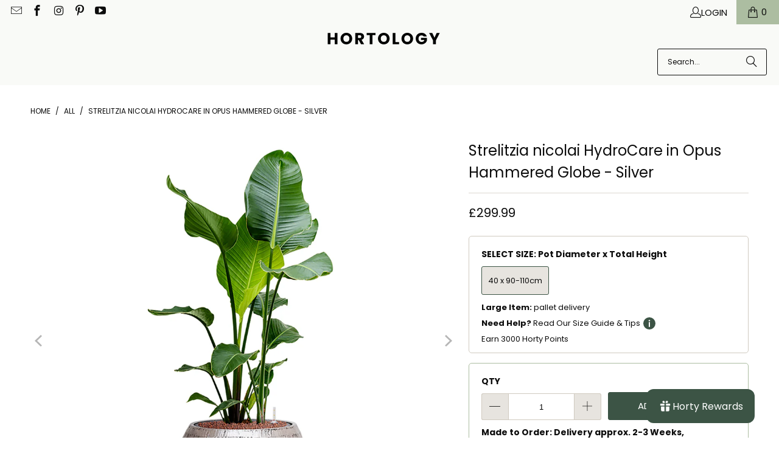

--- FILE ---
content_type: text/html; charset=utf-8
request_url: https://hortology.co.uk/products/strelitzia-nicolai-hydrocare-in-opus-hammered-globe-silver
body_size: 123941
content:
<!DOCTYPE html>
<html class="no-js no-touch" lang="en">
  <head>
    <script src="//hortology.co.uk/cdn/shop/files/pandectes-rules.js?v=4254805752444373496"></script>
	<script id="pandectes-rules">   /* PANDECTES-GDPR: DO NOT MODIFY AUTO GENERATED CODE OF THIS SCRIPT */      window.PandectesSettings = {"store":{"id":17061307,"plan":"plus","theme":"Turbo - Boost Qikify 9.2","primaryLocale":"en","adminMode":false},"tsPublished":1713364590,"declaration":{"showPurpose":false,"showProvider":false,"declIntroText":"We use cookies to optimize website functionality, analyze the performance, and provide personalized experience to you. Some cookies are essential to make the website operate and function correctly. Those cookies cannot be disabled. In this window you can manage your preference of cookies.","showDateGenerated":true},"language":{"languageMode":"Single","fallbackLanguage":"en","languageDetection":"browser","languagesSupported":[]},"texts":{"managed":{"headerText":{"en":"We respect your privacy"},"consentText":{"en":"Hortology uses cookies to ensure you get the best experience."},"dismissButtonText":{"en":"DISMISS"},"linkText":{"en":"Learn more"},"imprintText":{"en":"Imprint"},"preferencesButtonText":{"en":"PREFERENCES"},"allowButtonText":{"en":"ACCEPT"},"denyButtonText":{"en":"DECLINE"},"leaveSiteButtonText":{"en":"Leave this site"},"cookiePolicyText":{"en":"Cookie policy"},"preferencesPopupTitleText":{"en":"Manage consent preferences"},"preferencesPopupIntroText":{"en":"We use cookies to optimise website functionality, analyze the performance, and provide a personalised experience to you. Some cookies are essential to make the website operate and function correctly. Those cookies cannot be disabled. In this window you can manage your cookie preferences."},"preferencesPopupCloseButtonText":{"en":"CLOSE"},"preferencesPopupAcceptAllButtonText":{"en":"ACCEPT ALL"},"preferencesPopupRejectAllButtonText":{"en":"REJECT ALL"},"preferencesPopupSaveButtonText":{"en":"SAVE PREFERENCES"},"accessSectionTitleText":{"en":"Data portability"},"accessSectionParagraphText":{"en":"You have the right to request access to your data at any time."},"rectificationSectionTitleText":{"en":"Data Rectification"},"rectificationSectionParagraphText":{"en":"You have the right to request your data to be updated whenever you think it is appropriate."},"erasureSectionTitleText":{"en":"Right to be forgotten"},"erasureSectionParagraphText":{"en":"You have the right to ask all your data to be erased. After that, you will no longer be able to access your account."},"declIntroText":{"en":"We use cookies to optimize website functionality, analyze the performance, and provide personalized experience to you. Some cookies are essential to make the website operate and function correctly. Those cookies cannot be disabled. In this window you can manage your preference of cookies."}},"categories":{"strictlyNecessaryCookiesTitleText":{"en":"Strictly necessary cookies"},"functionalityCookiesTitleText":{"en":"Functional cookies"},"performanceCookiesTitleText":{"en":"Performance cookies"},"targetingCookiesTitleText":{"en":"Targeting cookies"},"unclassifiedCookiesTitleText":{"en":"Unclassified cookies"},"strictlyNecessaryCookiesDescriptionText":{"en":"These cookies are essential in order to enable you to move around the website and use its features, such as accessing secure areas of the website. The website cannot function properly without these cookies."},"functionalityCookiesDescriptionText":{"en":"These cookies enable the site to provide enhanced functionality and personalisation. They may be set by us or by third party providers whose services we have added to our pages. If you do not allow these cookies then some or all of these services may not function properly."},"performanceCookiesDescriptionText":{"en":"These cookies enable us to monitor and improve the performance of our website. For example, they allow us to count visits, identify traffic sources and see which parts of the site are most popular."},"targetingCookiesDescriptionText":{"en":"These cookies may be set through our site by our advertising partners. They may be used by those companies to build a profile of your interests and show you relevant adverts on other sites.    They do not store directly personal information, but are based on uniquely identifying your browser and internet device. If you do not allow these cookies, you will experience less targeted advertising."},"unclassifiedCookiesDescriptionText":{"en":"Unclassified cookies are cookies that we are in the process of classifying, together with the providers of individual cookies."}},"auto":{"declName":{"en":"Name"},"declPath":{"en":"Path"},"declType":{"en":"Type"},"declDomain":{"en":"Domain"},"declPurpose":{"en":"Purpose"},"declProvider":{"en":"Provider"},"declRetention":{"en":"Retention"},"declFirstParty":{"en":"First-party"},"declThirdParty":{"en":"Third-party"},"declSeconds":{"en":"seconds"},"declMinutes":{"en":"minutes"},"declHours":{"en":"hours"},"declDays":{"en":"days"},"declMonths":{"en":"months"},"declYears":{"en":"years"},"declSession":{"en":"Session"},"cookiesDetailsText":{"en":"Cookies details"},"preferencesPopupAlwaysAllowedText":{"en":"Always allowed"},"submitButton":{"en":"Submit"},"submittingButton":{"en":"Submitting..."},"cancelButton":{"en":"Cancel"},"guestsSupportInfoText":{"en":"Please login with your customer account to further proceed."},"guestsSupportEmailPlaceholder":{"en":"E-mail address"},"guestsSupportEmailValidationError":{"en":"Email is not valid"},"guestsSupportEmailSuccessTitle":{"en":"Thank you for your request"},"guestsSupportEmailFailureTitle":{"en":"A problem occurred"},"guestsSupportEmailSuccessMessage":{"en":"If you are registered as a customer of this store, you will soon receive an email with instructions on how to proceed."},"guestsSupportEmailFailureMessage":{"en":"Your request was not submitted. Please try again and if problem persists, contact store owner for assistance."},"confirmationSuccessTitle":{"en":"Your request is verified"},"confirmationFailureTitle":{"en":"A problem occurred"},"confirmationSuccessMessage":{"en":"We will soon get back to you as to your request."},"confirmationFailureMessage":{"en":"Your request was not verified. Please try again and if problem persists, contact store owner for assistance"},"consentSectionTitleText":{"en":"Your cookie consent"},"consentSectionNoConsentText":{"en":"You have not consented to the cookies policy of this website."},"consentSectionConsentedText":{"en":"You consented to the cookies policy of this website on"},"consentStatus":{"en":"Consent preference"},"consentDate":{"en":"Consent date"},"consentId":{"en":"Consent ID"},"consentSectionChangeConsentActionText":{"en":"Change consent preference"},"accessSectionGDPRRequestsActionText":{"en":"Data subject requests"},"accessSectionAccountInfoActionText":{"en":"Personal data"},"accessSectionOrdersRecordsActionText":{"en":"Orders"},"accessSectionDownloadReportActionText":{"en":"Request export"},"rectificationCommentPlaceholder":{"en":"Describe what you want to be updated"},"rectificationCommentValidationError":{"en":"Comment is required"},"rectificationSectionEditAccountActionText":{"en":"Request an update"},"erasureSectionRequestDeletionActionText":{"en":"Request personal data deletion"}}},"library":{"previewMode":false,"fadeInTimeout":0,"defaultBlocked":7,"showLink":true,"showImprintLink":false,"enabled":true,"cookie":{"name":"_pandectes_gdpr","expiryDays":365,"secure":true,"domain":""},"dismissOnScroll":false,"dismissOnWindowClick":false,"dismissOnTimeout":false,"palette":{"popup":{"background":"#DDE3E3","backgroundForCalculations":{"a":1,"b":227,"g":227,"r":221},"text":"#000000"},"button":{"background":"#2D5A5A","backgroundForCalculations":{"a":1,"b":90,"g":90,"r":45},"text":"#FFFFFF","textForCalculation":{"a":1,"b":255,"g":255,"r":255},"border":"transparent"}},"content":{"href":"https://hortology.myshopify.com/policies/privacy-policy","imprintHref":"/","close":"&#10005;","target":"","logo":""},"window":"<div role=\"dialog\" aria-live=\"polite\" aria-label=\"cookieconsent\" aria-describedby=\"cookieconsent:desc\" id=\"pandectes-banner\" class=\"cc-window-wrapper cc-bottom-left-wrapper\"><div class=\"pd-cookie-banner-window cc-window {{classes}}\"><!--googleoff: all-->{{children}}<!--googleon: all--></div></div>","compliance":{"custom":"<div class=\"cc-compliance cc-highlight\">{{preferences}}{{allow}}</div>"},"type":"custom","layouts":{"basic":"{{messagelink}}{{compliance}}"},"position":"bottom-left","theme":"block","revokable":false,"animateRevokable":false,"revokableReset":false,"revokableLogoUrl":"https://cdn.shopify.com/s/files/1/1706/1307/t/79/assets/pandectes-reopen-logo.png?v=1710142041","revokablePlacement":"bottom-left","revokableMarginHorizontal":15,"revokableMarginVertical":15,"static":false,"autoAttach":true,"hasTransition":true,"blacklistPage":[""]},"geolocation":{"brOnly":false,"caOnly":false,"chOnly":false,"euOnly":false,"jpOnly":false,"thOnly":false,"zaOnly":false,"canadaOnly":false,"globalVisibility":true},"dsr":{"guestsSupport":false,"accessSectionDownloadReportAuto":false},"banner":{"resetTs":1709899459,"extraCss":"        .cc-banner-logo {max-width: 24em!important;}    @media(min-width: 768px) {.cc-window.cc-floating{max-width: 24em!important;width: 24em!important;}}    .cc-message, .pd-cookie-banner-window .cc-header, .cc-logo {text-align: left}    .cc-window-wrapper{z-index: 2147483650;}    .cc-window{z-index: 2147483650;font-family: inherit;}    .pd-cookie-banner-window .cc-header{font-family: inherit;}    .pd-cp-ui{font-family: inherit; background-color: #DDE3E3;color:#000000;}    button.pd-cp-btn, a.pd-cp-btn{background-color:#2D5A5A;color:#FFFFFF!important;}    input + .pd-cp-preferences-slider{background-color: rgba(0, 0, 0, 0.3)}    .pd-cp-scrolling-section::-webkit-scrollbar{background-color: rgba(0, 0, 0, 0.3)}    input:checked + .pd-cp-preferences-slider{background-color: rgba(0, 0, 0, 1)}    .pd-cp-scrolling-section::-webkit-scrollbar-thumb {background-color: rgba(0, 0, 0, 1)}    .pd-cp-ui-close{color:#000000;}    .pd-cp-preferences-slider:before{background-color: #DDE3E3}    .pd-cp-title:before {border-color: #000000!important}    .pd-cp-preferences-slider{background-color:#000000}    .pd-cp-toggle{color:#000000!important}    @media(max-width:699px) {.pd-cp-ui-close-top svg {fill: #000000}}    .pd-cp-toggle:hover,.pd-cp-toggle:visited,.pd-cp-toggle:active{color:#000000!important}    .pd-cookie-banner-window {box-shadow: 0 0 18px rgb(0 0 0 / 20%);}  .pd-cp-ui-intro {font-weight:400;}.pd-cp-purpose-description {font-weight:400;}@media screen and (max-width: 414px) and (orientation: portrait), screen and (max-width: 736px) and (orientation: landscape) {    .cc-window.cc-bottom {        position: fixed;        bottom: 80px !important;        left: 0;        right: 0;    }}","customJavascript":null,"showPoweredBy":false,"revokableTrigger":false,"hybridStrict":false,"cookiesBlockedByDefault":"7","isActive":true,"implicitSavePreferences":true,"cookieIcon":false,"blockBots":false,"showCookiesDetails":false,"hasTransition":true,"blockingPage":false,"showOnlyLandingPage":false,"leaveSiteUrl":"https://www.google.com","linkRespectStoreLang":false},"cookies":{"0":[{"name":"keep_alive","domain":"hortology.co.uk","path":"/","provider":"Shopify","firstParty":true,"retention":"30 minute(s)","expires":30,"unit":"declMinutes","purpose":{"en":"Used in connection with buyer localization."}},{"name":"secure_customer_sig","domain":"hortology.co.uk","path":"/","provider":"Shopify","firstParty":true,"retention":"1 year(s)","expires":1,"unit":"declYears","purpose":{"en":"Used in connection with customer login."}},{"name":"localization","domain":"hortology.co.uk","path":"/","provider":"Shopify","firstParty":true,"retention":"1 year(s)","expires":1,"unit":"declYears","purpose":{"en":"Shopify store localization"}},{"name":"cart_currency","domain":"hortology.co.uk","path":"/","provider":"Shopify","firstParty":true,"retention":"2 ","expires":2,"unit":"declSession","purpose":{"en":"The cookie is necessary for the secure checkout and payment function on the website. This function is provided by shopify.com."}},{"name":"_cmp_a","domain":".hortology.co.uk","path":"/","provider":"Shopify","firstParty":true,"retention":"1 day(s)","expires":1,"unit":"declDays","purpose":{"en":"Used for managing customer privacy settings."}},{"name":"_tracking_consent","domain":".hortology.co.uk","path":"/","provider":"Shopify","firstParty":true,"retention":"1 year(s)","expires":1,"unit":"declYears","purpose":{"en":"Tracking preferences."}},{"name":"shopify_pay_redirect","domain":"hortology.co.uk","path":"/","provider":"Shopify","firstParty":true,"retention":"1 hour(s)","expires":1,"unit":"declHours","purpose":{"en":"The cookie is necessary for the secure checkout and payment function on the website. This function is provided by shopify.com."}},{"name":"_secure_session_id","domain":"hortology.co.uk","path":"/","provider":"Shopify","firstParty":true,"retention":"1 month(s)","expires":1,"unit":"declMonths","purpose":{"en":"Used in connection with navigation through a storefront."}}],"1":[{"name":"_pinterest_ct_ua","domain":".ct.pinterest.com","path":"/","provider":"Pinterest","firstParty":false,"retention":"1 year(s)","expires":1,"unit":"declYears","purpose":{"en":"Used to group actions across pages."}},{"name":"wpm-domain-test","domain":"hortology.co.uk","path":"/","provider":"Shopify","firstParty":true,"retention":"Session","expires":1,"unit":"declSeconds","purpose":{"en":"Used to test the storage of parameters about products added to the cart or payment currency"}},{"name":"wpm-domain-test","domain":"uk","path":"/","provider":"Shopify","firstParty":false,"retention":"Session","expires":1,"unit":"declSeconds","purpose":{"en":"Used to test the storage of parameters about products added to the cart or payment currency"}},{"name":"wpm-domain-test","domain":"co.uk","path":"/","provider":"Shopify","firstParty":false,"retention":"Session","expires":1,"unit":"declSeconds","purpose":{"en":"Used to test the storage of parameters about products added to the cart or payment currency"}}],"2":[{"name":"_shopify_y","domain":".hortology.co.uk","path":"/","provider":"Shopify","firstParty":true,"retention":"1 year(s)","expires":1,"unit":"declYears","purpose":{"en":"Shopify analytics."}},{"name":"_orig_referrer","domain":".hortology.co.uk","path":"/","provider":"Shopify","firstParty":true,"retention":"2 ","expires":2,"unit":"declSession","purpose":{"en":"Tracks landing pages."}},{"name":"_shopify_s","domain":".hortology.co.uk","path":"/","provider":"Shopify","firstParty":true,"retention":"30 minute(s)","expires":30,"unit":"declMinutes","purpose":{"en":"Shopify analytics."}},{"name":"_shopify_sa_t","domain":".hortology.co.uk","path":"/","provider":"Shopify","firstParty":true,"retention":"30 minute(s)","expires":30,"unit":"declMinutes","purpose":{"en":"Shopify analytics relating to marketing & referrals."}},{"name":"_shopify_sa_p","domain":".hortology.co.uk","path":"/","provider":"Shopify","firstParty":true,"retention":"30 minute(s)","expires":30,"unit":"declMinutes","purpose":{"en":"Shopify analytics relating to marketing & referrals."}},{"name":"_landing_page","domain":".hortology.co.uk","path":"/","provider":"Shopify","firstParty":true,"retention":"2 ","expires":2,"unit":"declSession","purpose":{"en":"Tracks landing pages."}},{"name":"_shopify_s","domain":"uk","path":"/","provider":"Shopify","firstParty":false,"retention":"Session","expires":1,"unit":"declSeconds","purpose":{"en":"Shopify analytics."}},{"name":"__cf_bm","domain":".reviews.io","path":"/","provider":"CloudFlare","firstParty":false,"retention":"30 minute(s)","expires":30,"unit":"declMinutes","purpose":{"en":"Used to manage incoming traffic that matches criteria associated with bots."}},{"name":"_shopify_s","domain":"co.uk","path":"/","provider":"Shopify","firstParty":false,"retention":"Session","expires":1,"unit":"declSeconds","purpose":{"en":"Shopify analytics."}},{"name":"_boomr_clss","domain":"https://hortology.co.uk","path":"/","provider":"Shopify","firstParty":true,"retention":"Persistent","expires":1,"unit":"declYears","purpose":{"en":"Used to monitor and optimize the performance of Shopify stores."}}],"4":[{"name":"__kla_id","domain":"hortology.co.uk","path":"/","provider":"Klaviyo","firstParty":true,"retention":"1 year(s)","expires":1,"unit":"declYears","purpose":{"en":"Tracks when someone clicks through a Klaviyo email to your website."}},{"name":"_gcl_au","domain":".hortology.co.uk","path":"/","provider":"Google","firstParty":true,"retention":"3 month(s)","expires":3,"unit":"declMonths","purpose":{"en":"Cookie is placed by Google Tag Manager to track conversions."}},{"name":"_pin_unauth","domain":".hortology.co.uk","path":"/","provider":"Pinterest","firstParty":true,"retention":"1 year(s)","expires":1,"unit":"declYears","purpose":{"en":"Used to group actions for users who cannot be identified by Pinterest."}}],"8":[{"name":"ar_debug","domain":".pinterest.com","path":"/","provider":"Unknown","firstParty":false,"retention":"1 year(s)","expires":1,"unit":"declYears","purpose":{"en":""}},{"name":"___ELEVAR_GTM_SUITE--sessionCount","domain":"https://hortology.co.uk","path":"/","provider":"Unknown","firstParty":true,"retention":"Persistent","expires":1,"unit":"declYears","purpose":{"en":""}},{"name":"___ELEVAR_GTM_SUITE--userId","domain":"https://hortology.co.uk","path":"/","provider":"Unknown","firstParty":true,"retention":"Persistent","expires":1,"unit":"declYears","purpose":{"en":""}},{"name":"___ELEVAR_GTM_SUITE--cookies","domain":"https://hortology.co.uk","path":"/","provider":"Unknown","firstParty":true,"retention":"Persistent","expires":1,"unit":"declYears","purpose":{"en":""}},{"name":"___ELEVAR_GTM_SUITE--sessionId","domain":"https://hortology.co.uk","path":"/","provider":"Unknown","firstParty":true,"retention":"Persistent","expires":1,"unit":"declYears","purpose":{"en":""}},{"name":"smile_shopify_data","domain":"https://hortology.co.uk","path":"/","provider":"Unknown","firstParty":true,"retention":"Persistent","expires":1,"unit":"declYears","purpose":{"en":""}},{"name":"boostPFSRecentSearches","domain":"https://hortology.co.uk","path":"/","provider":"Unknown","firstParty":true,"retention":"Persistent","expires":1,"unit":"declYears","purpose":{"en":""}},{"name":"___ELEVAR_GTM_SUITE--params","domain":"https://hortology.co.uk","path":"/","provider":"Unknown","firstParty":true,"retention":"Persistent","expires":1,"unit":"declYears","purpose":{"en":""}},{"name":"klaviyoOnsite","domain":"https://hortology.co.uk","path":"/","provider":"Unknown","firstParty":true,"retention":"Persistent","expires":1,"unit":"declYears","purpose":{"en":""}},{"name":"boostPFSCurrentPage","domain":"https://hortology.co.uk","path":"/","provider":"Unknown","firstParty":true,"retention":"Session","expires":1,"unit":"declYears","purpose":{"en":""}},{"name":"klaviyoPagesVisitCount","domain":"https://hortology.co.uk","path":"/","provider":"Unknown","firstParty":true,"retention":"Session","expires":1,"unit":"declYears","purpose":{"en":""}},{"name":"boostPFSSessionId","domain":"https://hortology.co.uk","path":"/","provider":"Unknown","firstParty":true,"retention":"Persistent","expires":1,"unit":"declYears","purpose":{"en":""}},{"name":"boostPFSCurrentPreviousPage","domain":"https://hortology.co.uk","path":"/","provider":"Unknown","firstParty":true,"retention":"Session","expires":1,"unit":"declYears","purpose":{"en":""}},{"name":"is_eu","domain":"https://hortology.co.uk","path":"/","provider":"Unknown","firstParty":true,"retention":"Session","expires":1,"unit":"declYears","purpose":{"en":""}},{"name":"boostPFSPreviousPageEvent","domain":"https://hortology.co.uk","path":"/","provider":"Unknown","firstParty":true,"retention":"Session","expires":1,"unit":"declYears","purpose":{"en":""}},{"name":"__storage_test__","domain":"https://hortology.co.uk","path":"/","provider":"Unknown","firstParty":true,"retention":"Persistent","expires":1,"unit":"declYears","purpose":{"en":""}},{"name":"_kla_test","domain":"https://hortology.co.uk","path":"/","provider":"Unknown","firstParty":true,"retention":"Persistent","expires":1,"unit":"declYears","purpose":{"en":""}},{"name":"boostPFSCurrentNextPage","domain":"https://hortology.co.uk","path":"/","provider":"Unknown","firstParty":true,"retention":"Session","expires":1,"unit":"declYears","purpose":{"en":""}},{"name":"local-storage-test","domain":"https://hortology.co.uk","path":"/","provider":"Unknown","firstParty":true,"retention":"Persistent","expires":1,"unit":"declYears","purpose":{"en":""}}]},"blocker":{"isActive":false,"googleConsentMode":{"id":"","analyticsId":"","isActive":false,"adStorageCategory":4,"analyticsStorageCategory":2,"personalizationStorageCategory":1,"functionalityStorageCategory":1,"customEvent":false,"securityStorageCategory":0,"redactData":true,"urlPassthrough":false,"dataLayerProperty":"dataLayer","waitForUpdate":2000},"facebookPixel":{"id":"","isActive":false,"ldu":false},"rakuten":{"isActive":false,"cmp":false,"ccpa":false},"klaviyoIsActive":false,"gpcIsActive":false,"defaultBlocked":7,"patterns":{"whiteList":[],"blackList":{"1":[],"2":[],"4":[],"8":[]},"iframesWhiteList":[],"iframesBlackList":{"1":[],"2":[],"4":[],"8":[]},"beaconsWhiteList":[],"beaconsBlackList":{"1":[],"2":[],"4":[],"8":[]}}}}      !function(){"use strict";window.PandectesRules=window.PandectesRules||{},window.PandectesRules.manualBlacklist={1:[],2:[],4:[]},window.PandectesRules.blacklistedIFrames={1:[],2:[],4:[]},window.PandectesRules.blacklistedCss={1:[],2:[],4:[]},window.PandectesRules.blacklistedBeacons={1:[],2:[],4:[]};var e="javascript/blocked",t="_pandectes_gdpr";function n(e){return new RegExp(e.replace(/[/\\.+?$()]/g,"\\$&").replace("*","(.*)"))}var a=function(e){try{return JSON.parse(e)}catch(e){return!1}},r=function(e){var t=arguments.length>1&&void 0!==arguments[1]?arguments[1]:"log",n=new URLSearchParams(window.location.search);n.get("log")&&console[t]("PandectesRules: ".concat(e))};function o(e){var t=document.createElement("script");t.async=!0,t.src=e,document.head.appendChild(t)}function i(e,t){var n=Object.keys(e);if(Object.getOwnPropertySymbols){var a=Object.getOwnPropertySymbols(e);t&&(a=a.filter((function(t){return Object.getOwnPropertyDescriptor(e,t).enumerable}))),n.push.apply(n,a)}return n}function s(e){for(var t=1;t<arguments.length;t++){var n=null!=arguments[t]?arguments[t]:{};t%2?i(Object(n),!0).forEach((function(t){l(e,t,n[t])})):Object.getOwnPropertyDescriptors?Object.defineProperties(e,Object.getOwnPropertyDescriptors(n)):i(Object(n)).forEach((function(t){Object.defineProperty(e,t,Object.getOwnPropertyDescriptor(n,t))}))}return e}function c(e){return c="function"==typeof Symbol&&"symbol"==typeof Symbol.iterator?function(e){return typeof e}:function(e){return e&&"function"==typeof Symbol&&e.constructor===Symbol&&e!==Symbol.prototype?"symbol":typeof e},c(e)}function l(e,t,n){return t in e?Object.defineProperty(e,t,{value:n,enumerable:!0,configurable:!0,writable:!0}):e[t]=n,e}function d(e,t){return function(e){if(Array.isArray(e))return e}(e)||function(e,t){var n=null==e?null:"undefined"!=typeof Symbol&&e[Symbol.iterator]||e["@@iterator"];if(null==n)return;var a,r,o=[],i=!0,s=!1;try{for(n=n.call(e);!(i=(a=n.next()).done)&&(o.push(a.value),!t||o.length!==t);i=!0);}catch(e){s=!0,r=e}finally{try{i||null==n.return||n.return()}finally{if(s)throw r}}return o}(e,t)||f(e,t)||function(){throw new TypeError("Invalid attempt to destructure non-iterable instance.\nIn order to be iterable, non-array objects must have a [Symbol.iterator]() method.")}()}function u(e){return function(e){if(Array.isArray(e))return p(e)}(e)||function(e){if("undefined"!=typeof Symbol&&null!=e[Symbol.iterator]||null!=e["@@iterator"])return Array.from(e)}(e)||f(e)||function(){throw new TypeError("Invalid attempt to spread non-iterable instance.\nIn order to be iterable, non-array objects must have a [Symbol.iterator]() method.")}()}function f(e,t){if(e){if("string"==typeof e)return p(e,t);var n=Object.prototype.toString.call(e).slice(8,-1);return"Object"===n&&e.constructor&&(n=e.constructor.name),"Map"===n||"Set"===n?Array.from(e):"Arguments"===n||/^(?:Ui|I)nt(?:8|16|32)(?:Clamped)?Array$/.test(n)?p(e,t):void 0}}function p(e,t){(null==t||t>e.length)&&(t=e.length);for(var n=0,a=new Array(t);n<t;n++)a[n]=e[n];return a}var g=window.PandectesRulesSettings||window.PandectesSettings,y=!(void 0===window.dataLayer||!Array.isArray(window.dataLayer)||!window.dataLayer.some((function(e){return"pandectes_full_scan"===e.event}))),h=function(){var e,n=arguments.length>0&&void 0!==arguments[0]?arguments[0]:t,r="; "+document.cookie,o=r.split("; "+n+"=");if(o.length<2)e={};else{var i=o.pop(),s=i.split(";");e=window.atob(s.shift())}var c=a(e);return!1!==c?c:e}(),v=g.banner.isActive,w=g.blocker,m=w.defaultBlocked,b=w.patterns,k=h&&null!==h.preferences&&void 0!==h.preferences?h.preferences:null,_=y?0:v?null===k?m:k:0,L={1:0==(1&_),2:0==(2&_),4:0==(4&_)},S=b.blackList,C=b.whiteList,P=b.iframesBlackList,A=b.iframesWhiteList,E=b.beaconsBlackList,O=b.beaconsWhiteList,B={blackList:[],whiteList:[],iframesBlackList:{1:[],2:[],4:[],8:[]},iframesWhiteList:[],beaconsBlackList:{1:[],2:[],4:[],8:[]},beaconsWhiteList:[]};[1,2,4].map((function(e){var t;L[e]||((t=B.blackList).push.apply(t,u(S[e].length?S[e].map(n):[])),B.iframesBlackList[e]=P[e].length?P[e].map(n):[],B.beaconsBlackList[e]=E[e].length?E[e].map(n):[])})),B.whiteList=C.length?C.map(n):[],B.iframesWhiteList=A.length?A.map(n):[],B.beaconsWhiteList=O.length?O.map(n):[];var j={scripts:[],iframes:{1:[],2:[],4:[]},beacons:{1:[],2:[],4:[]},css:{1:[],2:[],4:[]}},I=function(t,n){return t&&(!n||n!==e)&&(!B.blackList||B.blackList.some((function(e){return e.test(t)})))&&(!B.whiteList||B.whiteList.every((function(e){return!e.test(t)})))},R=function(e){var t=e.getAttribute("src");return B.blackList&&B.blackList.every((function(e){return!e.test(t)}))||B.whiteList&&B.whiteList.some((function(e){return e.test(t)}))},N=function(e,t){var n=B.iframesBlackList[t],a=B.iframesWhiteList;return e&&(!n||n.some((function(t){return t.test(e)})))&&(!a||a.every((function(t){return!t.test(e)})))},T=function(e,t){var n=B.beaconsBlackList[t],a=B.beaconsWhiteList;return e&&(!n||n.some((function(t){return t.test(e)})))&&(!a||a.every((function(t){return!t.test(e)})))},x=new MutationObserver((function(e){for(var t=0;t<e.length;t++)for(var n=e[t].addedNodes,a=0;a<n.length;a++){var r=n[a],o=r.dataset&&r.dataset.cookiecategory;if(1===r.nodeType&&"LINK"===r.tagName){var i=r.dataset&&r.dataset.href;if(i&&o)switch(o){case"functionality":case"C0001":j.css[1].push(i);break;case"performance":case"C0002":j.css[2].push(i);break;case"targeting":case"C0003":j.css[4].push(i)}}}})),D=new MutationObserver((function(t){for(var n=0;n<t.length;n++)for(var a=t[n].addedNodes,r=function(t){var n=a[t],r=n.src||n.dataset&&n.dataset.src,o=n.dataset&&n.dataset.cookiecategory;if(1===n.nodeType&&"IFRAME"===n.tagName){if(r){var i=!1;N(r,1)||"functionality"===o||"C0001"===o?(i=!0,j.iframes[1].push(r)):N(r,2)||"performance"===o||"C0002"===o?(i=!0,j.iframes[2].push(r)):(N(r,4)||"targeting"===o||"C0003"===o)&&(i=!0,j.iframes[4].push(r)),i&&(n.removeAttribute("src"),n.setAttribute("data-src",r))}}else if(1===n.nodeType&&"IMG"===n.tagName){if(r){var s=!1;T(r,1)?(s=!0,j.beacons[1].push(r)):T(r,2)?(s=!0,j.beacons[2].push(r)):T(r,4)&&(s=!0,j.beacons[4].push(r)),s&&(n.removeAttribute("src"),n.setAttribute("data-src",r))}}else if(1===n.nodeType&&"LINK"===n.tagName){var c=n.dataset&&n.dataset.href;if(c&&o)switch(o){case"functionality":case"C0001":j.css[1].push(c);break;case"performance":case"C0002":j.css[2].push(c);break;case"targeting":case"C0003":j.css[4].push(c)}}else if(1===n.nodeType&&"SCRIPT"===n.tagName){var l=n.type,d=!1;if(I(r,l))d=!0;else if(r&&o)switch(o){case"functionality":case"C0001":d=!0,window.PandectesRules.manualBlacklist[1].push(r);break;case"performance":case"C0002":d=!0,window.PandectesRules.manualBlacklist[2].push(r);break;case"targeting":case"C0003":d=!0,window.PandectesRules.manualBlacklist[4].push(r)}if(d){j.scripts.push([n,l]),n.type=e;n.addEventListener("beforescriptexecute",(function t(a){n.getAttribute("type")===e&&a.preventDefault(),n.removeEventListener("beforescriptexecute",t)})),n.parentElement&&n.parentElement.removeChild(n)}}},o=0;o<a.length;o++)r(o)})),M=document.createElement,z={src:Object.getOwnPropertyDescriptor(HTMLScriptElement.prototype,"src"),type:Object.getOwnPropertyDescriptor(HTMLScriptElement.prototype,"type")};window.PandectesRules.unblockCss=function(e){var t=j.css[e]||[];t.length&&r("Unblocking CSS for ".concat(e)),t.forEach((function(e){var t=document.querySelector('link[data-href^="'.concat(e,'"]'));t.removeAttribute("data-href"),t.href=e})),j.css[e]=[]},window.PandectesRules.unblockIFrames=function(e){var t=j.iframes[e]||[];t.length&&r("Unblocking IFrames for ".concat(e)),B.iframesBlackList[e]=[],t.forEach((function(e){var t=document.querySelector('iframe[data-src^="'.concat(e,'"]'));t.removeAttribute("data-src"),t.src=e})),j.iframes[e]=[]},window.PandectesRules.unblockBeacons=function(e){var t=j.beacons[e]||[];t.length&&r("Unblocking Beacons for ".concat(e)),B.beaconsBlackList[e]=[],t.forEach((function(e){var t=document.querySelector('img[data-src^="'.concat(e,'"]'));t.removeAttribute("data-src"),t.src=e})),j.beacons[e]=[]},window.PandectesRules.unblockInlineScripts=function(e){var t=1===e?"functionality":2===e?"performance":"targeting";document.querySelectorAll('script[type="javascript/blocked"][data-cookiecategory="'.concat(t,'"]')).forEach((function(e){var t=e.textContent;e.parentNode.removeChild(e);var n=document.createElement("script");n.type="text/javascript",n.textContent=t,document.body.appendChild(n)}))},window.PandectesRules.unblock=function(t){t.length<1?(B.blackList=[],B.whiteList=[],B.iframesBlackList=[],B.iframesWhiteList=[]):(B.blackList&&(B.blackList=B.blackList.filter((function(e){return t.every((function(t){return"string"==typeof t?!e.test(t):t instanceof RegExp?e.toString()!==t.toString():void 0}))}))),B.whiteList&&(B.whiteList=[].concat(u(B.whiteList),u(t.map((function(e){if("string"==typeof e){var t=".*"+n(e)+".*";if(B.whiteList.every((function(e){return e.toString()!==t.toString()})))return new RegExp(t)}else if(e instanceof RegExp&&B.whiteList.every((function(t){return t.toString()!==e.toString()})))return e;return null})).filter(Boolean)))));for(var a=document.querySelectorAll('script[type="'.concat(e,'"]')),o=0;o<a.length;o++){var i=a[o];R(i)&&(j.scripts.push([i,"application/javascript"]),i.parentElement.removeChild(i))}var s=0;u(j.scripts).forEach((function(e,t){var n=d(e,2),a=n[0],r=n[1];if(R(a)){for(var o=document.createElement("script"),i=0;i<a.attributes.length;i++){var c=a.attributes[i];"src"!==c.name&&"type"!==c.name&&o.setAttribute(c.name,a.attributes[i].value)}o.setAttribute("src",a.src),o.setAttribute("type",r||"application/javascript"),document.head.appendChild(o),j.scripts.splice(t-s,1),s++}})),0==B.blackList.length&&0===B.iframesBlackList[1].length&&0===B.iframesBlackList[2].length&&0===B.iframesBlackList[4].length&&0===B.beaconsBlackList[1].length&&0===B.beaconsBlackList[2].length&&0===B.beaconsBlackList[4].length&&(r("Disconnecting observers"),D.disconnect(),x.disconnect())};var W,F,U=g.store.adminMode,q=g.blocker,J=q.defaultBlocked;W=function(){!function(){var e=window.Shopify.trackingConsent;if(!1!==e.shouldShowBanner()||null!==k||7!==J)try{var t=U&&!(window.Shopify&&window.Shopify.AdminBarInjector),n={preferences:0==(1&_)||y||t,analytics:0==(2&_)||y||t,marketing:0==(4&_)||y||t};e.firstPartyMarketingAllowed()===n.marketing&&e.analyticsProcessingAllowed()===n.analytics&&e.preferencesProcessingAllowed()===n.preferences||(n.sale_of_data=n.marketing,e.setTrackingConsent(n,(function(e){e&&e.error?r("Shopify.customerPrivacy API - failed to setTrackingConsent"):r("setTrackingConsent(".concat(JSON.stringify(n),")"))})))}catch(e){r("Shopify.customerPrivacy API - exception")}}(),function(){var e=window.Shopify.trackingConsent,t=e.currentVisitorConsent();if(q.gpcIsActive&&"CCPA"===e.getRegulation()&&"no"===t.gpc&&"yes"!==t.sale_of_data){var n={sale_of_data:!1};e.setTrackingConsent(n,(function(e){e&&e.error?r("Shopify.customerPrivacy API - failed to setTrackingConsent({".concat(JSON.stringify(n),")")):r("setTrackingConsent(".concat(JSON.stringify(n),")"))}))}}()},F=null,window.Shopify&&window.Shopify.loadFeatures&&window.Shopify.trackingConsent?W():F=setInterval((function(){window.Shopify&&window.Shopify.loadFeatures&&(clearInterval(F),window.Shopify.loadFeatures([{name:"consent-tracking-api",version:"0.1"}],(function(e){e?r("Shopify.customerPrivacy API - failed to load"):(r("shouldShowBanner() -> ".concat(window.Shopify.trackingConsent.shouldShowBanner()," | saleOfDataRegion() -> ").concat(window.Shopify.trackingConsent.saleOfDataRegion())),W())})))}),10);var G=g.banner.isActive,H=g.blocker.googleConsentMode,$=H.isActive,K=H.customEvent,V=H.id,Y=void 0===V?"":V,Q=H.analyticsId,X=void 0===Q?"":Q,Z=H.adwordsId,ee=void 0===Z?"":Z,te=H.redactData,ne=H.urlPassthrough,ae=H.adStorageCategory,re=H.analyticsStorageCategory,oe=H.functionalityStorageCategory,ie=H.personalizationStorageCategory,se=H.securityStorageCategory,ce=H.dataLayerProperty,le=void 0===ce?"dataLayer":ce,de=H.waitForUpdate,ue=void 0===de?0:de,fe=H.useNativeChannel,pe=void 0!==fe&&fe;function ge(){window[le].push(arguments)}window[le]=window[le]||[];var ye,he,ve={hasInitialized:!1,useNativeChannel:!1,ads_data_redaction:!1,url_passthrough:!1,data_layer_property:"dataLayer",storage:{ad_storage:"granted",ad_user_data:"granted",ad_personalization:"granted",analytics_storage:"granted",functionality_storage:"granted",personalization_storage:"granted",security_storage:"granted"}};if(G&&$){var we=0==(_&ae)?"granted":"denied",me=0==(_&re)?"granted":"denied",be=0==(_&oe)?"granted":"denied",ke=0==(_&ie)?"granted":"denied",_e=0==(_&se)?"granted":"denied";ve.hasInitialized=!0,ve.useNativeChannel=pe,ve.ads_data_redaction="denied"===we&&te,ve.url_passthrough=ne,ve.storage.ad_storage=we,ve.storage.ad_user_data=we,ve.storage.ad_personalization=we,ve.storage.analytics_storage=me,ve.storage.functionality_storage=be,ve.storage.personalization_storage=ke,ve.storage.security_storage=_e,ue&&(ve.storage.wait_for_update="denied"===me||"denied"===we?ue:0),ve.data_layer_property=le||"dataLayer",ve.ads_data_redaction&&ge("set","ads_data_redaction",ve.ads_data_redaction),ve.url_passthrough&&ge("set","url_passthrough",ve.url_passthrough),ve.useNativeChannel&&(window[le].push=function(){for(var e=!1,t=arguments.length,n=new Array(t),a=0;a<t;a++)n[a]=arguments[a];if(n&&n[0]){var r=n[0][0],o=n[0][1],i=n[0][2],s=i&&"object"===c(i)&&4===Object.values(i).length&&i.ad_storage&&i.analytics_storage&&i.ad_user_data&&i.ad_personalization;if("consent"===r&&s)if("default"===o)i.functionality_storage=ve.storage.functionality_storage,i.personalization_storage=ve.storage.personalization_storage,i.security_storage="granted",ve.storage.wait_for_update&&(i.wait_for_update=ve.storage.wait_for_update),e=!0;else if("update"===o){try{var l=window.Shopify.customerPrivacy.preferencesProcessingAllowed()?"granted":"denied";i.functionality_storage=l,i.personalization_storage=l}catch(e){}i.security_storage="granted"}}var d=Array.prototype.push.apply(this,n);return e&&window.dispatchEvent(new CustomEvent("PandectesEvent_NativeApp")),d}),pe?window.addEventListener("PandectesEvent_NativeApp",Le):Le()}function Le(){!1===pe?(console.log("Pandectes: Google Consent Mode (av2)"),ge("consent","default",ve.storage)):console.log("Pandectes: Google Consent Mode (av2nc)"),(Y.length||X.length||ee.length)&&(window[ve.data_layer_property].push({"pandectes.start":(new Date).getTime(),event:"pandectes-rules.min.js"}),(X.length||ee.length)&&ge("js",new Date));var e="https://www.googletagmanager.com";if(Y.length){var t=Y.split(",");window[ve.data_layer_property].push({"gtm.start":(new Date).getTime(),event:"gtm.js"});for(var n=0;n<t.length;n++){var a="dataLayer"!==ve.data_layer_property?"&l=".concat(ve.data_layer_property):"";o("".concat(e,"/gtm.js?id=").concat(t[n].trim()).concat(a))}}if(X.length)for(var r=X.split(","),i=0;i<r.length;i++){var s=r[i].trim();s.length&&(o("".concat(e,"/gtag/js?id=").concat(s)),ge("config",s,{send_page_view:!1}))}if(ee.length)for(var c=ee.split(","),l=0;l<c.length;l++){var d=c[l].trim();d.length&&(o("".concat(e,"/gtag/js?id=").concat(d)),ge("config",d,{allow_enhanced_conversions:!0}))}pe&&window.removeEventListener("PandectesEvent_NativeApp",Le)}G&&K&&(he=7===(ye=_)?"deny":0===ye?"allow":"mixed",window[le].push({event:"Pandectes_Consent_Update",pandectes_status:he,pandectes_categories:{C0000:"allow",C0001:L[1]?"allow":"deny",C0002:L[2]?"allow":"deny",C0003:L[4]?"allow":"deny"}}));var Se=g.blocker,Ce=Se.klaviyoIsActive,Pe=Se.googleConsentMode.adStorageCategory;Ce&&window.addEventListener("PandectesEvent_OnConsent",(function(e){var t=e.detail.preferences;if(null!=t){var n=0==(t&Pe)?"granted":"denied";void 0!==window.klaviyo&&window.klaviyo.isIdentified()&&window.klaviyo.push(["identify",{ad_personalization:n,ad_user_data:n}])}})),g.banner.revokableTrigger&&window.addEventListener("PandectesEvent_OnInitialize",(function(){document.querySelectorAll('[href*="#reopenBanner"]').forEach((function(e){e.onclick=function(e){e.preventDefault(),window.Pandectes.fn.revokeConsent()}}))})),window.PandectesRules.gcm=ve;var Ae=g.banner.isActive,Ee=g.blocker.isActive;r("Prefs: ".concat(_," | Banner: ").concat(Ae?"on":"off"," | Blocker: ").concat(Ee?"on":"off"));var Oe=null===k&&/\/checkouts\//.test(window.location.pathname);0!==_&&!1===y&&Ee&&!Oe&&(r("Blocker will execute"),document.createElement=function(){for(var t=arguments.length,n=new Array(t),a=0;a<t;a++)n[a]=arguments[a];if("script"!==n[0].toLowerCase())return M.bind?M.bind(document).apply(void 0,n):M;var r=M.bind(document).apply(void 0,n);try{Object.defineProperties(r,{src:s(s({},z.src),{},{set:function(t){I(t,r.type)&&z.type.set.call(this,e),z.src.set.call(this,t)}}),type:s(s({},z.type),{},{get:function(){var t=z.type.get.call(this);return t===e||I(this.src,t)?null:t},set:function(t){var n=I(r.src,r.type)?e:t;z.type.set.call(this,n)}})}),r.setAttribute=function(t,n){if("type"===t){var a=I(r.src,r.type)?e:n;z.type.set.call(r,a)}else"src"===t?(I(n,r.type)&&z.type.set.call(r,e),z.src.set.call(r,n)):HTMLScriptElement.prototype.setAttribute.call(r,t,n)}}catch(e){console.warn("Yett: unable to prevent script execution for script src ",r.src,".\n",'A likely cause would be because you are using a third-party browser extension that monkey patches the "document.createElement" function.')}return r},D.observe(document.documentElement,{childList:!0,subtree:!0}),x.observe(document.documentElement,{childList:!0,subtree:!0}))}();
</script>
  <script>
    window.Store = window.Store || {};
    window.Store.id = 17061307;
  </script>
    <meta charset="utf-8">
    <meta http-equiv="cleartype" content="on">
    <meta name="robots" content="index,follow">
    <meta name="p:domain_verify" content="a7fb27c7d5264aa1b2014ae480b4544b"/>
    <meta name="facebook-domain-verification" content="pg73u3m4wz096l3rz4jw99u9vec7dq" />

    <!-- Mobile Specific Metas -->
    <meta name="HandheldFriendly" content="True">
    <meta name="MobileOptimized" content="320">
    <meta name="viewport" content="width=device-width,initial-scale=1">
    <meta name="theme-color" content="#ffffff">

    
    <title>
      Plant Display - Strelitzia nicolai Indoor Plant in Opus Globe Planter - HORTOLOGY
    </title>

    
      <meta name="description" content="A ready-assembled green solution, quality plant display from Hortology. The Strelitzia nicolai HydroCare indoor plant in the Opus Silver Hammered Globe planter is a bespoke plant and planter assembly by our plant experts and delivered direct to you. Easy plant displays for every space."/>
    

    <script src="https://www.google.com/recaptcha/api.js" async defer></script>

    <link rel="preconnect" href="https://fonts.shopifycdn.com" />
    <link rel="preconnect" href="https://cdn.shopify.com" />
    <link rel="preconnect" href="https://cdn.shopifycloud.com" />

    <link rel="dns-prefetch" href="https://v.shopify.com" />
    <link rel="dns-prefetch" href="https://www.youtube.com" />
    <link rel="dns-prefetch" href="https://vimeo.com" />

    <link rel="preload" href="//hortology.co.uk/cdn/shop/t/97/assets/custom.css?v=183338620268640388731764156058" as="style">

     <!-- custom font -->
    <link rel="preload" href="//hortology.co.uk/cdn/shop/t/97/assets/CormorantGaramond-Regular.woff2?v=93251729906284005751757315866" as="font" type="font/woff2" crossorigin>
    <link rel="preload" href="//hortology.co.uk/cdn/shop/t/97/assets/CormorantGaramond-Bold.woff2?v=91610368973967225061757315853" as="font" type="font/woff2" crossorigin>
    
    <link href="//hortology.co.uk/cdn/shop/t/97/assets/jquery.min.js?v=147293088974801289311745052439" as="script" rel="preload">
    
    <link rel="preload" href="//hortology.co.uk/cdn/shop/t/97/assets/custom.js?v=146027758511243521751745052439" as="script">
  
    <!-- Stylesheet for Fancybox library -->
    <link rel="stylesheet" href="//hortology.co.uk/cdn/shop/t/97/assets/fancybox.css?v=19278034316635137701745052439" type="text/css" media="all" defer>

    <!-- Stylesheets for Turbo -->
    <link href="//hortology.co.uk/cdn/shop/t/97/assets/styles.css?v=69793051546099843631767985637" rel="stylesheet" type="text/css" media="all" />
    <link href="//hortology.co.uk/cdn/shop/t/97/assets/custom.css?v=183338620268640388731764156058" rel="stylesheet" type="text/css" media="all" />
    
    <!-- Icons -->
    <!-- /snippets/favicons.liquid -->
<!-- FAVICONS -->
<link rel="icon" type="image/png" href="https://cdn.shopify.com/s/files/1/1706/1307/files/favicon-96x96.png?v=1746102945" sizes="96x96" />
<link rel="icon" type="image/svg+xml" href="https://cdn.shopify.com/s/files/1/1706/1307/files/favicon.svg?v=1746102946" />
<link rel="apple-touch-icon" sizes="180x180" href="https://cdn.shopify.com/s/files/1/1706/1307/files/apple-touch-icon_8bee1053-6310-43a2-9fa2-b2ab290816fc.png?v=1746102945" />
<meta name="apple-mobile-web-app-title" content="Hortology" />
<link rel="manifest" href="https://cdn.shopify.com/s/files/1/1706/1307/files/site_bac1fa54-bb05-4d7d-9705-90d740f5dc56.webmanifest?v=1746103140" />
    
    <link rel="canonical" href="https://hortology.co.uk/products/strelitzia-nicolai-hydrocare-in-opus-hammered-globe-silver"/>

    

    

    

    
    <script>
      window.PXUTheme = window.PXUTheme || {};
      window.PXUTheme.version = '9.2.0';
      window.PXUTheme.name = 'Turbo';
    </script>
    


    
<template id="price-ui"><span class="price " data-price></span><span class="compare-at-price" data-compare-at-price></span><span class="unit-pricing" data-unit-pricing></span></template>
    <template id="price-ui-badge"><div class="price-ui-badge__sticker price-ui-badge__sticker--">
    <span class="price-ui-badge__sticker-text" data-badge></span>
  </div></template>
    
    <template id="price-ui__price"><span class="money" data-price></span></template>
    <template id="price-ui__price-range"><span class="price-min" data-price-min><span class="money" data-price></span></span> - <span class="price-max" data-price-max><span class="money" data-price></span></span></template>
    <template id="price-ui__unit-pricing"><span class="unit-quantity" data-unit-quantity></span> | <span class="unit-price" data-unit-price><span class="money" data-price></span></span> / <span class="unit-measurement" data-unit-measurement></span></template>
    <template id="price-ui-badge__percent-savings-range">Save up to <span data-price-percent></span>%</template>
    <template id="price-ui-badge__percent-savings">Save <span data-price-percent></span>%</template>
    <template id="price-ui-badge__price-savings-range">Save up to <span class="money" data-price></span></template>
    <template id="price-ui-badge__price-savings">Save <span class="money" data-price></span></template>
    <template id="price-ui-badge__on-sale">Sale</template>
    <template id="price-ui-badge__sold-out">Sold out</template>
    <template id="price-ui-badge__in-stock">In stock</template>
    


    <script>
      
window.PXUTheme = window.PXUTheme || {};


window.PXUTheme.theme_settings = {};
window.PXUTheme.currency = {};
window.PXUTheme.routes = window.PXUTheme.routes || {};


window.PXUTheme.theme_settings.display_tos_checkbox = false;
window.PXUTheme.theme_settings.go_to_checkout = false;
window.PXUTheme.theme_settings.cart_action = "ajax";
window.PXUTheme.theme_settings.cart_shipping_calculator = false;


window.PXUTheme.theme_settings.collection_swatches = true;
window.PXUTheme.theme_settings.collection_secondary_image = true;


window.PXUTheme.currency.show_multiple_currencies = false;
window.PXUTheme.currency.shop_currency = "GBP";
window.PXUTheme.currency.default_currency = "GBP";
window.PXUTheme.currency.display_format = "money_format";
window.PXUTheme.currency.money_format = "£{{amount}}";
window.PXUTheme.currency.money_format_no_currency = "£{{amount}}";
window.PXUTheme.currency.money_format_currency = "£{{amount}} GBP";
window.PXUTheme.currency.native_multi_currency = false;
window.PXUTheme.currency.iso_code = "GBP";
window.PXUTheme.currency.symbol = "£";


window.PXUTheme.theme_settings.display_inventory_left = true;
window.PXUTheme.theme_settings.inventory_threshold = 1;
window.PXUTheme.theme_settings.limit_quantity = false;


window.PXUTheme.theme_settings.menu_position = null;


window.PXUTheme.theme_settings.newsletter_popup = false;
window.PXUTheme.theme_settings.newsletter_popup_days = "14";
window.PXUTheme.theme_settings.newsletter_popup_mobile = true;
window.PXUTheme.theme_settings.newsletter_popup_seconds = 0;


window.PXUTheme.theme_settings.pagination_type = "infinite_scroll";


window.PXUTheme.theme_settings.enable_shopify_collection_badges = false;
window.PXUTheme.theme_settings.quick_shop_thumbnail_position = null;
window.PXUTheme.theme_settings.product_form_style = "radio";
window.PXUTheme.theme_settings.sale_banner_enabled = true;
window.PXUTheme.theme_settings.display_savings = true;
window.PXUTheme.theme_settings.display_sold_out_price = false;
window.PXUTheme.theme_settings.free_text = "Free";
window.PXUTheme.theme_settings.video_looping = null;
window.PXUTheme.theme_settings.quick_shop_style = "popup";
window.PXUTheme.theme_settings.hover_enabled = false;


window.PXUTheme.routes.cart_url = "/cart";
window.PXUTheme.routes.cart_update_url = "/cart/update";
window.PXUTheme.routes.root_url = "/";
window.PXUTheme.routes.search_url = "/search";
window.PXUTheme.routes.all_products_collection_url = "/collections/all";
window.PXUTheme.routes.product_recommendations_url = "/recommendations/products";
window.PXUTheme.routes.predictive_search_url = "/search/suggest";


window.PXUTheme.theme_settings.image_loading_style = "appear";


window.PXUTheme.theme_settings.enable_autocomplete = true;


window.PXUTheme.theme_settings.page_dots_enabled = true;
window.PXUTheme.theme_settings.slideshow_arrow_size = "light";


window.PXUTheme.theme_settings.quick_shop_enabled = false;


window.PXUTheme.translation = {};


window.PXUTheme.translation.agree_to_terms_warning = "You must agree with the terms and conditions to checkout.";
window.PXUTheme.translation.one_item_left = "In Stock";
window.PXUTheme.translation.items_left_text = "Delivery: 1-2 weeks";
window.PXUTheme.translation.cart_savings_text = "Total Savings";
window.PXUTheme.translation.cart_discount_text = "Discount";
window.PXUTheme.translation.cart_subtotal_text = "Subtotal";
window.PXUTheme.translation.cart_remove_text = "Remove";
window.PXUTheme.translation.cart_free_text = "Free";


window.PXUTheme.translation.newsletter_success_text = "Thank you for joining our mailing list!";


window.PXUTheme.translation.notify_email = "Enter your email address...";
window.PXUTheme.translation.notify_email_value = "Translation missing: en.contact.fields.email";
window.PXUTheme.translation.notify_email_send = "Send";
window.PXUTheme.translation.notify_message_first = "Please notify me when ";
window.PXUTheme.translation.notify_message_last = " becomes available - ";
window.PXUTheme.translation.notify_success_text = "Thanks! We will notify you when this product becomes available!";


window.PXUTheme.translation.add_to_cart = "Add to Basket";
window.PXUTheme.translation.coming_soon_text = "Coming Soon";
window.PXUTheme.translation.sold_out_text = "Sold Out";
window.PXUTheme.translation.sale_text = "Sale";
window.PXUTheme.translation.savings_text = "You Save";
window.PXUTheme.translation.from_text = "from";
window.PXUTheme.translation.new_text = "New";
window.PXUTheme.translation.pre_order_text = "Pre-Order";
window.PXUTheme.translation.unavailable_text = "Unavailable";


window.PXUTheme.translation.all_results = "View all results";
window.PXUTheme.translation.no_results = "Sorry, no results!";


window.PXUTheme.media_queries = {};
window.PXUTheme.media_queries.small = window.matchMedia( "(max-width: 480px)" );
window.PXUTheme.media_queries.medium = window.matchMedia( "(max-width: 798px)" );
window.PXUTheme.media_queries.large = window.matchMedia( "(min-width: 799px)" );
window.PXUTheme.media_queries.larger = window.matchMedia( "(min-width: 960px)" );
window.PXUTheme.media_queries.xlarge = window.matchMedia( "(min-width: 1200px)" );
window.PXUTheme.media_queries.ie10 = window.matchMedia( "all and (-ms-high-contrast: none), (-ms-high-contrast: active)" );
window.PXUTheme.media_queries.tablet = window.matchMedia( "only screen and (min-width: 799px) and (max-width: 1024px)" );
window.PXUTheme.media_queries.mobile_and_tablet = window.matchMedia( "(max-width: 1024px)" );
    </script>

    <script src="//hortology.co.uk/cdn/shop/t/97/assets/custom.js?v=146027758511243521751745052439" defer></script>
  
    

    
      <script src="//hortology.co.uk/cdn/shop/t/97/assets/instantclick.min.js?v=20092422000980684151745052439" data-no-instant defer></script>

      <script data-no-instant>
        window.addEventListener('DOMContentLoaded', function() {

          function inIframe() {
            try {
              return window.self !== window.top;
            } catch (e) {
              return true;
            }
          }

          if (!inIframe()){
            InstantClick.on('change', function() {

              $('head script[src*="shopify"]').each(function() {
                var script = document.createElement('script');
                script.type = 'text/javascript';
                script.src = $(this).attr('src');

                $('body').append(script);
              });

              $('body').removeClass('fancybox-active');
              $.fancybox.destroy();

              //InstantClick.init();

            });
          }
        });
      </script>
    

    <script>
      
    </script>

    
    <script>window.performance && window.performance.mark && window.performance.mark('shopify.content_for_header.start');</script><meta id="shopify-digital-wallet" name="shopify-digital-wallet" content="/17061307/digital_wallets/dialog">
<meta name="shopify-checkout-api-token" content="ef757e0cfde7503d0e7d06f4f9f12a3d">
<link rel="alternate" type="application/json+oembed" href="https://hortology.co.uk/products/strelitzia-nicolai-hydrocare-in-opus-hammered-globe-silver.oembed">
<script async="async" src="/checkouts/internal/preloads.js?locale=en-GB"></script>
<link rel="preconnect" href="https://shop.app" crossorigin="anonymous">
<script async="async" src="https://shop.app/checkouts/internal/preloads.js?locale=en-GB&shop_id=17061307" crossorigin="anonymous"></script>
<script id="apple-pay-shop-capabilities" type="application/json">{"shopId":17061307,"countryCode":"GB","currencyCode":"GBP","merchantCapabilities":["supports3DS"],"merchantId":"gid:\/\/shopify\/Shop\/17061307","merchantName":"HORTOLOGY","requiredBillingContactFields":["postalAddress","email","phone"],"requiredShippingContactFields":["postalAddress","email","phone"],"shippingType":"shipping","supportedNetworks":["visa","maestro","masterCard","amex","discover","elo"],"total":{"type":"pending","label":"HORTOLOGY","amount":"1.00"},"shopifyPaymentsEnabled":true,"supportsSubscriptions":true}</script>
<script id="shopify-features" type="application/json">{"accessToken":"ef757e0cfde7503d0e7d06f4f9f12a3d","betas":["rich-media-storefront-analytics"],"domain":"hortology.co.uk","predictiveSearch":true,"shopId":17061307,"locale":"en"}</script>
<script>var Shopify = Shopify || {};
Shopify.shop = "hortology.myshopify.com";
Shopify.locale = "en";
Shopify.currency = {"active":"GBP","rate":"1.0"};
Shopify.country = "GB";
Shopify.theme = {"name":"Boost broken plus minus buttons","id":179013812604,"schema_name":"Turbo","schema_version":"9.2.0","theme_store_id":null,"role":"main"};
Shopify.theme.handle = "null";
Shopify.theme.style = {"id":null,"handle":null};
Shopify.cdnHost = "hortology.co.uk/cdn";
Shopify.routes = Shopify.routes || {};
Shopify.routes.root = "/";</script>
<script type="module">!function(o){(o.Shopify=o.Shopify||{}).modules=!0}(window);</script>
<script>!function(o){function n(){var o=[];function n(){o.push(Array.prototype.slice.apply(arguments))}return n.q=o,n}var t=o.Shopify=o.Shopify||{};t.loadFeatures=n(),t.autoloadFeatures=n()}(window);</script>
<script>
  window.ShopifyPay = window.ShopifyPay || {};
  window.ShopifyPay.apiHost = "shop.app\/pay";
  window.ShopifyPay.redirectState = null;
</script>
<script id="shop-js-analytics" type="application/json">{"pageType":"product"}</script>
<script defer="defer" async type="module" src="//hortology.co.uk/cdn/shopifycloud/shop-js/modules/v2/client.init-shop-cart-sync_BT-GjEfc.en.esm.js"></script>
<script defer="defer" async type="module" src="//hortology.co.uk/cdn/shopifycloud/shop-js/modules/v2/chunk.common_D58fp_Oc.esm.js"></script>
<script defer="defer" async type="module" src="//hortology.co.uk/cdn/shopifycloud/shop-js/modules/v2/chunk.modal_xMitdFEc.esm.js"></script>
<script type="module">
  await import("//hortology.co.uk/cdn/shopifycloud/shop-js/modules/v2/client.init-shop-cart-sync_BT-GjEfc.en.esm.js");
await import("//hortology.co.uk/cdn/shopifycloud/shop-js/modules/v2/chunk.common_D58fp_Oc.esm.js");
await import("//hortology.co.uk/cdn/shopifycloud/shop-js/modules/v2/chunk.modal_xMitdFEc.esm.js");

  window.Shopify.SignInWithShop?.initShopCartSync?.({"fedCMEnabled":true,"windoidEnabled":true});

</script>
<script>
  window.Shopify = window.Shopify || {};
  if (!window.Shopify.featureAssets) window.Shopify.featureAssets = {};
  window.Shopify.featureAssets['shop-js'] = {"shop-cart-sync":["modules/v2/client.shop-cart-sync_DZOKe7Ll.en.esm.js","modules/v2/chunk.common_D58fp_Oc.esm.js","modules/v2/chunk.modal_xMitdFEc.esm.js"],"init-fed-cm":["modules/v2/client.init-fed-cm_B6oLuCjv.en.esm.js","modules/v2/chunk.common_D58fp_Oc.esm.js","modules/v2/chunk.modal_xMitdFEc.esm.js"],"shop-cash-offers":["modules/v2/client.shop-cash-offers_D2sdYoxE.en.esm.js","modules/v2/chunk.common_D58fp_Oc.esm.js","modules/v2/chunk.modal_xMitdFEc.esm.js"],"shop-login-button":["modules/v2/client.shop-login-button_QeVjl5Y3.en.esm.js","modules/v2/chunk.common_D58fp_Oc.esm.js","modules/v2/chunk.modal_xMitdFEc.esm.js"],"pay-button":["modules/v2/client.pay-button_DXTOsIq6.en.esm.js","modules/v2/chunk.common_D58fp_Oc.esm.js","modules/v2/chunk.modal_xMitdFEc.esm.js"],"shop-button":["modules/v2/client.shop-button_DQZHx9pm.en.esm.js","modules/v2/chunk.common_D58fp_Oc.esm.js","modules/v2/chunk.modal_xMitdFEc.esm.js"],"avatar":["modules/v2/client.avatar_BTnouDA3.en.esm.js"],"init-windoid":["modules/v2/client.init-windoid_CR1B-cfM.en.esm.js","modules/v2/chunk.common_D58fp_Oc.esm.js","modules/v2/chunk.modal_xMitdFEc.esm.js"],"init-shop-for-new-customer-accounts":["modules/v2/client.init-shop-for-new-customer-accounts_C_vY_xzh.en.esm.js","modules/v2/client.shop-login-button_QeVjl5Y3.en.esm.js","modules/v2/chunk.common_D58fp_Oc.esm.js","modules/v2/chunk.modal_xMitdFEc.esm.js"],"init-shop-email-lookup-coordinator":["modules/v2/client.init-shop-email-lookup-coordinator_BI7n9ZSv.en.esm.js","modules/v2/chunk.common_D58fp_Oc.esm.js","modules/v2/chunk.modal_xMitdFEc.esm.js"],"init-shop-cart-sync":["modules/v2/client.init-shop-cart-sync_BT-GjEfc.en.esm.js","modules/v2/chunk.common_D58fp_Oc.esm.js","modules/v2/chunk.modal_xMitdFEc.esm.js"],"shop-toast-manager":["modules/v2/client.shop-toast-manager_DiYdP3xc.en.esm.js","modules/v2/chunk.common_D58fp_Oc.esm.js","modules/v2/chunk.modal_xMitdFEc.esm.js"],"init-customer-accounts":["modules/v2/client.init-customer-accounts_D9ZNqS-Q.en.esm.js","modules/v2/client.shop-login-button_QeVjl5Y3.en.esm.js","modules/v2/chunk.common_D58fp_Oc.esm.js","modules/v2/chunk.modal_xMitdFEc.esm.js"],"init-customer-accounts-sign-up":["modules/v2/client.init-customer-accounts-sign-up_iGw4briv.en.esm.js","modules/v2/client.shop-login-button_QeVjl5Y3.en.esm.js","modules/v2/chunk.common_D58fp_Oc.esm.js","modules/v2/chunk.modal_xMitdFEc.esm.js"],"shop-follow-button":["modules/v2/client.shop-follow-button_CqMgW2wH.en.esm.js","modules/v2/chunk.common_D58fp_Oc.esm.js","modules/v2/chunk.modal_xMitdFEc.esm.js"],"checkout-modal":["modules/v2/client.checkout-modal_xHeaAweL.en.esm.js","modules/v2/chunk.common_D58fp_Oc.esm.js","modules/v2/chunk.modal_xMitdFEc.esm.js"],"shop-login":["modules/v2/client.shop-login_D91U-Q7h.en.esm.js","modules/v2/chunk.common_D58fp_Oc.esm.js","modules/v2/chunk.modal_xMitdFEc.esm.js"],"lead-capture":["modules/v2/client.lead-capture_BJmE1dJe.en.esm.js","modules/v2/chunk.common_D58fp_Oc.esm.js","modules/v2/chunk.modal_xMitdFEc.esm.js"],"payment-terms":["modules/v2/client.payment-terms_Ci9AEqFq.en.esm.js","modules/v2/chunk.common_D58fp_Oc.esm.js","modules/v2/chunk.modal_xMitdFEc.esm.js"]};
</script>
<script>(function() {
  var isLoaded = false;
  function asyncLoad() {
    if (isLoaded) return;
    isLoaded = true;
    var urls = ["https:\/\/shopify.covet.pics\/covet-pics-widget-inject.js?shop=hortology.myshopify.com","https:\/\/design-packs.herokuapp.com\/design_packs_file.js?shop=hortology.myshopify.com","\/\/backinstock.useamp.com\/widget\/21555_1767154881.js?category=bis\u0026v=6\u0026shop=hortology.myshopify.com"];
    for (var i = 0; i < urls.length; i++) {
      var s = document.createElement('script');
      s.type = 'text/javascript';
      s.async = true;
      s.src = urls[i];
      var x = document.getElementsByTagName('script')[0];
      x.parentNode.insertBefore(s, x);
    }
  };
  if(window.attachEvent) {
    window.attachEvent('onload', asyncLoad);
  } else {
    window.addEventListener('load', asyncLoad, false);
  }
})();</script>
<script id="__st">var __st={"a":17061307,"offset":0,"reqid":"cdde91fa-151c-49a1-afae-e25da0f96936-1769047716","pageurl":"hortology.co.uk\/products\/strelitzia-nicolai-hydrocare-in-opus-hammered-globe-silver","u":"c354d58d56ad","p":"product","rtyp":"product","rid":8980133118259};</script>
<script>window.ShopifyPaypalV4VisibilityTracking = true;</script>
<script id="captcha-bootstrap">!function(){'use strict';const t='contact',e='account',n='new_comment',o=[[t,t],['blogs',n],['comments',n],[t,'customer']],c=[[e,'customer_login'],[e,'guest_login'],[e,'recover_customer_password'],[e,'create_customer']],r=t=>t.map((([t,e])=>`form[action*='/${t}']:not([data-nocaptcha='true']) input[name='form_type'][value='${e}']`)).join(','),a=t=>()=>t?[...document.querySelectorAll(t)].map((t=>t.form)):[];function s(){const t=[...o],e=r(t);return a(e)}const i='password',u='form_key',d=['recaptcha-v3-token','g-recaptcha-response','h-captcha-response',i],f=()=>{try{return window.sessionStorage}catch{return}},m='__shopify_v',_=t=>t.elements[u];function p(t,e,n=!1){try{const o=window.sessionStorage,c=JSON.parse(o.getItem(e)),{data:r}=function(t){const{data:e,action:n}=t;return t[m]||n?{data:e,action:n}:{data:t,action:n}}(c);for(const[e,n]of Object.entries(r))t.elements[e]&&(t.elements[e].value=n);n&&o.removeItem(e)}catch(o){console.error('form repopulation failed',{error:o})}}const l='form_type',E='cptcha';function T(t){t.dataset[E]=!0}const w=window,h=w.document,L='Shopify',v='ce_forms',y='captcha';let A=!1;((t,e)=>{const n=(g='f06e6c50-85a8-45c8-87d0-21a2b65856fe',I='https://cdn.shopify.com/shopifycloud/storefront-forms-hcaptcha/ce_storefront_forms_captcha_hcaptcha.v1.5.2.iife.js',D={infoText:'Protected by hCaptcha',privacyText:'Privacy',termsText:'Terms'},(t,e,n)=>{const o=w[L][v],c=o.bindForm;if(c)return c(t,g,e,D).then(n);var r;o.q.push([[t,g,e,D],n]),r=I,A||(h.body.append(Object.assign(h.createElement('script'),{id:'captcha-provider',async:!0,src:r})),A=!0)});var g,I,D;w[L]=w[L]||{},w[L][v]=w[L][v]||{},w[L][v].q=[],w[L][y]=w[L][y]||{},w[L][y].protect=function(t,e){n(t,void 0,e),T(t)},Object.freeze(w[L][y]),function(t,e,n,w,h,L){const[v,y,A,g]=function(t,e,n){const i=e?o:[],u=t?c:[],d=[...i,...u],f=r(d),m=r(i),_=r(d.filter((([t,e])=>n.includes(e))));return[a(f),a(m),a(_),s()]}(w,h,L),I=t=>{const e=t.target;return e instanceof HTMLFormElement?e:e&&e.form},D=t=>v().includes(t);t.addEventListener('submit',(t=>{const e=I(t);if(!e)return;const n=D(e)&&!e.dataset.hcaptchaBound&&!e.dataset.recaptchaBound,o=_(e),c=g().includes(e)&&(!o||!o.value);(n||c)&&t.preventDefault(),c&&!n&&(function(t){try{if(!f())return;!function(t){const e=f();if(!e)return;const n=_(t);if(!n)return;const o=n.value;o&&e.removeItem(o)}(t);const e=Array.from(Array(32),(()=>Math.random().toString(36)[2])).join('');!function(t,e){_(t)||t.append(Object.assign(document.createElement('input'),{type:'hidden',name:u})),t.elements[u].value=e}(t,e),function(t,e){const n=f();if(!n)return;const o=[...t.querySelectorAll(`input[type='${i}']`)].map((({name:t})=>t)),c=[...d,...o],r={};for(const[a,s]of new FormData(t).entries())c.includes(a)||(r[a]=s);n.setItem(e,JSON.stringify({[m]:1,action:t.action,data:r}))}(t,e)}catch(e){console.error('failed to persist form',e)}}(e),e.submit())}));const S=(t,e)=>{t&&!t.dataset[E]&&(n(t,e.some((e=>e===t))),T(t))};for(const o of['focusin','change'])t.addEventListener(o,(t=>{const e=I(t);D(e)&&S(e,y())}));const B=e.get('form_key'),M=e.get(l),P=B&&M;t.addEventListener('DOMContentLoaded',(()=>{const t=y();if(P)for(const e of t)e.elements[l].value===M&&p(e,B);[...new Set([...A(),...v().filter((t=>'true'===t.dataset.shopifyCaptcha))])].forEach((e=>S(e,t)))}))}(h,new URLSearchParams(w.location.search),n,t,e,['guest_login'])})(!0,!0)}();</script>
<script integrity="sha256-4kQ18oKyAcykRKYeNunJcIwy7WH5gtpwJnB7kiuLZ1E=" data-source-attribution="shopify.loadfeatures" defer="defer" src="//hortology.co.uk/cdn/shopifycloud/storefront/assets/storefront/load_feature-a0a9edcb.js" crossorigin="anonymous"></script>
<script crossorigin="anonymous" defer="defer" src="//hortology.co.uk/cdn/shopifycloud/storefront/assets/shopify_pay/storefront-65b4c6d7.js?v=20250812"></script>
<script data-source-attribution="shopify.dynamic_checkout.dynamic.init">var Shopify=Shopify||{};Shopify.PaymentButton=Shopify.PaymentButton||{isStorefrontPortableWallets:!0,init:function(){window.Shopify.PaymentButton.init=function(){};var t=document.createElement("script");t.src="https://hortology.co.uk/cdn/shopifycloud/portable-wallets/latest/portable-wallets.en.js",t.type="module",document.head.appendChild(t)}};
</script>
<script data-source-attribution="shopify.dynamic_checkout.buyer_consent">
  function portableWalletsHideBuyerConsent(e){var t=document.getElementById("shopify-buyer-consent"),n=document.getElementById("shopify-subscription-policy-button");t&&n&&(t.classList.add("hidden"),t.setAttribute("aria-hidden","true"),n.removeEventListener("click",e))}function portableWalletsShowBuyerConsent(e){var t=document.getElementById("shopify-buyer-consent"),n=document.getElementById("shopify-subscription-policy-button");t&&n&&(t.classList.remove("hidden"),t.removeAttribute("aria-hidden"),n.addEventListener("click",e))}window.Shopify?.PaymentButton&&(window.Shopify.PaymentButton.hideBuyerConsent=portableWalletsHideBuyerConsent,window.Shopify.PaymentButton.showBuyerConsent=portableWalletsShowBuyerConsent);
</script>
<script data-source-attribution="shopify.dynamic_checkout.cart.bootstrap">document.addEventListener("DOMContentLoaded",(function(){function t(){return document.querySelector("shopify-accelerated-checkout-cart, shopify-accelerated-checkout")}if(t())Shopify.PaymentButton.init();else{new MutationObserver((function(e,n){t()&&(Shopify.PaymentButton.init(),n.disconnect())})).observe(document.body,{childList:!0,subtree:!0})}}));
</script>
<link id="shopify-accelerated-checkout-styles" rel="stylesheet" media="screen" href="https://hortology.co.uk/cdn/shopifycloud/portable-wallets/latest/accelerated-checkout-backwards-compat.css" crossorigin="anonymous">
<style id="shopify-accelerated-checkout-cart">
        #shopify-buyer-consent {
  margin-top: 1em;
  display: inline-block;
  width: 100%;
}

#shopify-buyer-consent.hidden {
  display: none;
}

#shopify-subscription-policy-button {
  background: none;
  border: none;
  padding: 0;
  text-decoration: underline;
  font-size: inherit;
  cursor: pointer;
}

#shopify-subscription-policy-button::before {
  box-shadow: none;
}

      </style>

<script>window.performance && window.performance.mark && window.performance.mark('shopify.content_for_header.end');</script>

    

<meta name="author" content="HORTOLOGY">
<meta property="og:url" content="https://hortology.co.uk/products/strelitzia-nicolai-hydrocare-in-opus-hammered-globe-silver">
<meta property="og:site_name" content="HORTOLOGY">




  <meta property="og:type" content="product">
  <meta property="og:title" content="Strelitzia nicolai HydroCare in Opus Hammered Globe - Silver">
  
    
      <meta property="og:image" content="https://hortology.co.uk/cdn/shop/files/Strelitzia-nicolai-HydroCare-in-Opus-Hammered-Globe-Silver-40x109cm_600x.jpg?v=1712745341">
      <meta property="og:image:secure_url" content="https://hortology.co.uk/cdn/shop/files/Strelitzia-nicolai-HydroCare-in-Opus-Hammered-Globe-Silver-40x109cm_600x.jpg?v=1712745341">
      
      <meta property="og:image:width" content="1024">
      <meta property="og:image:height" content="1024">
    
      <meta property="og:image" content="https://hortology.co.uk/cdn/shop/files/hortology-quality-assured-plant-display_600x.jpg?v=1744127811">
      <meta property="og:image:secure_url" content="https://hortology.co.uk/cdn/shop/files/hortology-quality-assured-plant-display_600x.jpg?v=1744127811">
      
      <meta property="og:image:width" content="1024">
      <meta property="og:image:height" content="1024">
    
  
  <meta property="product:price:amount" content="299.99">
  <meta property="product:price:currency" content="GBP">



  <meta property="og:description" content="A ready-assembled green solution, quality plant display from Hortology. The Strelitzia nicolai HydroCare indoor plant in the Opus Silver Hammered Globe planter is a bespoke plant and planter assembly by our plant experts and delivered direct to you. Easy plant displays for every space.">




<meta name="twitter:card" content="summary">

  <meta name="twitter:title" content="Strelitzia nicolai HydroCare in Opus Hammered Globe - Silver">
  <meta name="twitter:description" content="
Effortlessly elevate your space with premium and professional quality plant displays delivered to your door. Enjoy lush wellbeing greenery without the hassles of assembly or major maintenance. Hortology&#39;s carefully curated plant display combos deliver maximum visual impact with minimal effort.
Each plant display arrives planted up with an easy care watering system for plant health, easy maintenance and out-of-the-box display readiness.
Installation couldn’t be easier either. Simply bring it into your space, unpack, and water. With minimal maintenance too, our plant displays offer effortless elegance, every step of the way.">
  <meta name="twitter:image" content="https://hortology.co.uk/cdn/shop/files/Strelitzia-nicolai-HydroCare-in-Opus-Hammered-Globe-Silver-40x109cm_240x.jpg?v=1712745341">
  <meta name="twitter:image:width" content="240">
  <meta name="twitter:image:height" content="240">
  <meta name="twitter:image:alt" content="Strelitzia nicolai HydroCare in Opus Hammered Globe - Silver - 40 x 109cm">



    
    

    







  <script>
    QikifyMobileMenu = {
      isCustomerLoggedIn: false,
    };
  </script>
  <link rel="preload" href="//hortology.co.uk/cdn/shop/t/97/assets/design-pack-styles.css?v=108337400465735395681765808617" as="style">
<link href="//hortology.co.uk/cdn/shop/t/97/assets/design-pack-styles.css?v=108337400465735395681765808617" rel="stylesheet" type="text/css" media="all" /> 
<!-- BEGIN app block: shopify://apps/pandectes-gdpr/blocks/banner/58c0baa2-6cc1-480c-9ea6-38d6d559556a -->
  
    
      <!-- TCF is active, scripts are loaded above -->
      
      <script>
        
          window.PandectesSettings = {"store":{"id":17061307,"plan":"plus","theme":"Master Rebrand Turbo 9.2","primaryLocale":"en","adminMode":false,"headless":false,"storefrontRootDomain":"","checkoutRootDomain":"","storefrontAccessToken":""},"tsPublished":1744722181,"declaration":{"showPurpose":false,"showProvider":false,"declIntroText":"We use cookies to optimize website functionality, analyze the performance, and provide personalized experience to you. Some cookies are essential to make the website operate and function correctly. Those cookies cannot be disabled. In this window you can manage your preference of cookies.","showDateGenerated":true},"language":{"unpublished":[],"languageMode":"Single","fallbackLanguage":"en","languageDetection":"browser","languagesSupported":[]},"texts":{"managed":{"headerText":{"en":"We respect your privacy"},"consentText":{"en":"Hortology uses cookies to ensure you get the best experience."},"linkText":{"en":"Learn more"},"imprintText":{"en":"Imprint"},"googleLinkText":{"en":"Google's Privacy Terms"},"allowButtonText":{"en":"ACCEPT"},"denyButtonText":{"en":"DECLINE"},"dismissButtonText":{"en":"DISMISS"},"leaveSiteButtonText":{"en":"Leave this site"},"preferencesButtonText":{"en":"PREFERENCES"},"cookiePolicyText":{"en":"Cookie policy"},"preferencesPopupTitleText":{"en":"Manage consent preferences"},"preferencesPopupIntroText":{"en":"We use cookies to optimise website functionality, analyze the performance, and provide a personalised experience to you. Some cookies are essential to make the website operate and function correctly. Those cookies cannot be disabled. In this window you can manage your cookie preferences."},"preferencesPopupSaveButtonText":{"en":"SAVE PREFERENCES"},"preferencesPopupCloseButtonText":{"en":"CLOSE"},"preferencesPopupAcceptAllButtonText":{"en":"ACCEPT ALL"},"preferencesPopupRejectAllButtonText":{"en":"REJECT ALL"},"cookiesDetailsText":{"en":"Cookies details"},"preferencesPopupAlwaysAllowedText":{"en":"Always allowed"},"accessSectionParagraphText":{"en":"You have the right to request access to your data at any time."},"accessSectionTitleText":{"en":"Data portability"},"accessSectionAccountInfoActionText":{"en":"Personal data"},"accessSectionDownloadReportActionText":{"en":"Request export"},"accessSectionGDPRRequestsActionText":{"en":"Data subject requests"},"accessSectionOrdersRecordsActionText":{"en":"Orders"},"rectificationSectionParagraphText":{"en":"You have the right to request your data to be updated whenever you think it is appropriate."},"rectificationSectionTitleText":{"en":"Data Rectification"},"rectificationCommentPlaceholder":{"en":"Describe what you want to be updated"},"rectificationCommentValidationError":{"en":"Comment is required"},"rectificationSectionEditAccountActionText":{"en":"Request an update"},"erasureSectionTitleText":{"en":"Right to be forgotten"},"erasureSectionParagraphText":{"en":"You have the right to ask all your data to be erased. After that, you will no longer be able to access your account."},"erasureSectionRequestDeletionActionText":{"en":"Request personal data deletion"},"consentDate":{"en":"Consent date"},"consentId":{"en":"Consent ID"},"consentSectionChangeConsentActionText":{"en":"Change consent preference"},"consentSectionConsentedText":{"en":"You consented to the cookies policy of this website on"},"consentSectionNoConsentText":{"en":"You have not consented to the cookies policy of this website."},"consentSectionTitleText":{"en":"Your cookie consent"},"consentStatus":{"en":"Consent preference"},"confirmationFailureMessage":{"en":"Your request was not verified. Please try again and if problem persists, contact store owner for assistance"},"confirmationFailureTitle":{"en":"A problem occurred"},"confirmationSuccessMessage":{"en":"We will soon get back to you as to your request."},"confirmationSuccessTitle":{"en":"Your request is verified"},"guestsSupportEmailFailureMessage":{"en":"Your request was not submitted. Please try again and if problem persists, contact store owner for assistance."},"guestsSupportEmailFailureTitle":{"en":"A problem occurred"},"guestsSupportEmailPlaceholder":{"en":"E-mail address"},"guestsSupportEmailSuccessMessage":{"en":"If you are registered as a customer of this store, you will soon receive an email with instructions on how to proceed."},"guestsSupportEmailSuccessTitle":{"en":"Thank you for your request"},"guestsSupportEmailValidationError":{"en":"Email is not valid"},"guestsSupportInfoText":{"en":"Please login with your customer account to further proceed."},"submitButton":{"en":"Submit"},"submittingButton":{"en":"Submitting..."},"cancelButton":{"en":"Cancel"},"declIntroText":{"en":"We use cookies to optimize website functionality, analyze the performance, and provide personalized experience to you. Some cookies are essential to make the website operate and function correctly. Those cookies cannot be disabled. In this window you can manage your preference of cookies."},"declName":{"en":"Name"},"declPurpose":{"en":"Purpose"},"declType":{"en":"Type"},"declRetention":{"en":"Retention"},"declProvider":{"en":"Provider"},"declFirstParty":{"en":"First-party"},"declThirdParty":{"en":"Third-party"},"declSeconds":{"en":"seconds"},"declMinutes":{"en":"minutes"},"declHours":{"en":"hours"},"declDays":{"en":"days"},"declMonths":{"en":"months"},"declYears":{"en":"years"},"declSession":{"en":"Session"},"declDomain":{"en":"Domain"},"declPath":{"en":"Path"}},"categories":{"strictlyNecessaryCookiesTitleText":{"en":"Strictly necessary cookies"},"strictlyNecessaryCookiesDescriptionText":{"en":"These cookies are essential in order to enable you to move around the website and use its features, such as accessing secure areas of the website. The website cannot function properly without these cookies."},"functionalityCookiesTitleText":{"en":"Functional cookies"},"functionalityCookiesDescriptionText":{"en":"These cookies enable the site to provide enhanced functionality and personalisation. They may be set by us or by third party providers whose services we have added to our pages. If you do not allow these cookies then some or all of these services may not function properly."},"performanceCookiesTitleText":{"en":"Performance cookies"},"performanceCookiesDescriptionText":{"en":"These cookies enable us to monitor and improve the performance of our website. For example, they allow us to count visits, identify traffic sources and see which parts of the site are most popular."},"targetingCookiesTitleText":{"en":"Targeting cookies"},"targetingCookiesDescriptionText":{"en":"These cookies may be set through our site by our advertising partners. They may be used by those companies to build a profile of your interests and show you relevant adverts on other sites.    They do not store directly personal information, but are based on uniquely identifying your browser and internet device. If you do not allow these cookies, you will experience less targeted advertising."},"unclassifiedCookiesTitleText":{"en":"Unclassified cookies"},"unclassifiedCookiesDescriptionText":{"en":"Unclassified cookies are cookies that we are in the process of classifying, together with the providers of individual cookies."}},"auto":{}},"library":{"previewMode":false,"fadeInTimeout":0,"defaultBlocked":7,"showLink":true,"showImprintLink":false,"showGoogleLink":false,"enabled":true,"cookie":{"expiryDays":365,"secure":true,"domain":""},"dismissOnScroll":false,"dismissOnWindowClick":false,"dismissOnTimeout":false,"palette":{"popup":{"background":"#E7EBE3","backgroundForCalculations":{"a":1,"b":227,"g":235,"r":231},"text":"#0C0C0C"},"button":{"background":"#3C5445","backgroundForCalculations":{"a":1,"b":69,"g":84,"r":60},"text":"#FFFFFF","textForCalculation":{"a":1,"b":255,"g":255,"r":255},"border":"transparent"}},"content":{"href":"https://hortology.myshopify.com/policies/privacy-policy","imprintHref":"/","close":"&#10005;","target":"","logo":""},"window":"<div role=\"dialog\" aria-live=\"polite\" aria-label=\"cookieconsent\" aria-describedby=\"cookieconsent:desc\" id=\"pandectes-banner\" class=\"cc-window-wrapper cc-bottom-left-wrapper\"><div class=\"pd-cookie-banner-window cc-window {{classes}}\"><!--googleoff: all-->{{children}}<!--googleon: all--></div></div>","compliance":{"custom":"<div class=\"cc-compliance cc-highlight\">{{preferences}}{{allow}}</div>"},"type":"custom","layouts":{"basic":"{{messagelink}}{{compliance}}"},"position":"bottom-left","theme":"block","revokable":false,"animateRevokable":false,"revokableReset":false,"revokableLogoUrl":"https://hortology.myshopify.com/cdn/shop/files/pandectes-reopen-logo.png","revokablePlacement":"bottom-left","revokableMarginHorizontal":15,"revokableMarginVertical":15,"static":false,"autoAttach":true,"hasTransition":true,"blacklistPage":[""],"elements":{"close":"<button aria-label=\"dismiss cookie message\" type=\"button\" tabindex=\"0\" class=\"cc-close\">{{close}}</button>","dismiss":"<button aria-label=\"dismiss cookie message\" type=\"button\" tabindex=\"0\" class=\"cc-btn cc-btn-decision cc-dismiss\">{{dismiss}}</button>","allow":"<button aria-label=\"allow cookies\" type=\"button\" tabindex=\"0\" class=\"cc-btn cc-btn-decision cc-allow\">{{allow}}</button>","deny":"<button aria-label=\"deny cookies\" type=\"button\" tabindex=\"0\" class=\"cc-btn cc-btn-decision cc-deny\">{{deny}}</button>","preferences":"<button aria-label=\"settings cookies\" tabindex=\"0\" type=\"button\" class=\"cc-btn cc-settings\" onclick=\"Pandectes.fn.openPreferences()\">{{preferences}}</button>"}},"geolocation":{"brOnly":false,"caOnly":false,"chOnly":false,"euOnly":false,"jpOnly":false,"thOnly":false,"zaOnly":false,"canadaOnly":false,"globalVisibility":true},"dsr":{"guestsSupport":false,"accessSectionDownloadReportAuto":false},"banner":{"resetTs":1709899459,"extraCss":"        .cc-banner-logo {max-width: 24em!important;}    @media(min-width: 768px) {.cc-window.cc-floating{max-width: 24em!important;width: 24em!important;}}    .cc-message, .pd-cookie-banner-window .cc-header, .cc-logo {text-align: left}    .cc-window-wrapper{z-index: 2147483650;}    .cc-window{z-index: 2147483650;font-family: inherit;}    .pd-cookie-banner-window .cc-header{font-family: inherit;}    .pd-cp-ui{font-family: inherit; background-color: #E7EBE3;color:#0C0C0C;}    button.pd-cp-btn, a.pd-cp-btn{background-color:#3C5445;color:#FFFFFF!important;}    input + .pd-cp-preferences-slider{background-color: rgba(12, 12, 12, 0.3)}    .pd-cp-scrolling-section::-webkit-scrollbar{background-color: rgba(12, 12, 12, 0.3)}    input:checked + .pd-cp-preferences-slider{background-color: rgba(12, 12, 12, 1)}    .pd-cp-scrolling-section::-webkit-scrollbar-thumb {background-color: rgba(12, 12, 12, 1)}    .pd-cp-ui-close{color:#0C0C0C;}    .pd-cp-preferences-slider:before{background-color: #E7EBE3}    .pd-cp-title:before {border-color: #0C0C0C!important}    .pd-cp-preferences-slider{background-color:#0C0C0C}    .pd-cp-toggle{color:#0C0C0C!important}    @media(max-width:699px) {.pd-cp-ui-close-top svg {fill: #0C0C0C}}    .pd-cp-toggle:hover,.pd-cp-toggle:visited,.pd-cp-toggle:active{color:#0C0C0C!important}    .pd-cookie-banner-window {box-shadow: 0 0 18px rgb(0 0 0 / 20%);}  .pd-cp-ui-intro {font-weight:400;}.pd-cp-purpose-description {font-weight:400;}@media screen and (max-width: 414px) and (orientation: portrait), screen and (max-width: 736px) and (orientation: landscape) {    .cc-window.cc-bottom {        position: fixed;        bottom: 80px !important;        left: 0;        right: 0;    }}","customJavascript":{},"showPoweredBy":false,"logoHeight":40,"revokableTrigger":false,"hybridStrict":false,"cookiesBlockedByDefault":"7","isActive":true,"implicitSavePreferences":true,"cookieIcon":false,"blockBots":false,"showCookiesDetails":false,"hasTransition":true,"blockingPage":false,"showOnlyLandingPage":false,"leaveSiteUrl":"https://www.google.com","linkRespectStoreLang":false},"cookies":{"0":[{"name":"keep_alive","type":"http","domain":"hortology.co.uk","path":"/","provider":"Shopify","firstParty":true,"retention":"30 minute(s)","expires":30,"unit":"declMinutes","purpose":{"en":"Used in connection with buyer localization."}},{"name":"secure_customer_sig","type":"http","domain":"hortology.co.uk","path":"/","provider":"Shopify","firstParty":true,"retention":"1 year(s)","expires":1,"unit":"declYears","purpose":{"en":"Used in connection with customer login."}},{"name":"localization","type":"http","domain":"hortology.co.uk","path":"/","provider":"Shopify","firstParty":true,"retention":"1 year(s)","expires":1,"unit":"declYears","purpose":{"en":"Shopify store localization"}},{"name":"cart_currency","type":"http","domain":"hortology.co.uk","path":"/","provider":"Shopify","firstParty":true,"retention":"2 ","expires":2,"unit":"declSession","purpose":{"en":"The cookie is necessary for the secure checkout and payment function on the website. This function is provided by shopify.com."}},{"name":"_cmp_a","type":"http","domain":".hortology.co.uk","path":"/","provider":"Shopify","firstParty":true,"retention":"1 day(s)","expires":1,"unit":"declDays","purpose":{"en":"Used for managing customer privacy settings."}},{"name":"_tracking_consent","type":"http","domain":".hortology.co.uk","path":"/","provider":"Shopify","firstParty":true,"retention":"1 year(s)","expires":1,"unit":"declYears","purpose":{"en":"Tracking preferences."}},{"name":"shopify_pay_redirect","type":"http","domain":"hortology.co.uk","path":"/","provider":"Shopify","firstParty":true,"retention":"1 hour(s)","expires":1,"unit":"declHours","purpose":{"en":"The cookie is necessary for the secure checkout and payment function on the website. This function is provided by shopify.com."}},{"name":"_secure_session_id","type":"http","domain":"hortology.co.uk","path":"/","provider":"Shopify","firstParty":true,"retention":"1 month(s)","expires":1,"unit":"declMonths","purpose":{"en":"Used in connection with navigation through a storefront."}}],"1":[{"name":"_pinterest_ct_ua","type":"http","domain":".ct.pinterest.com","path":"/","provider":"Pinterest","firstParty":false,"retention":"1 year(s)","expires":1,"unit":"declYears","purpose":{"en":"Used to group actions across pages."}},{"name":"wpm-domain-test","type":"http","domain":"hortology.co.uk","path":"/","provider":"Shopify","firstParty":true,"retention":"Session","expires":1,"unit":"declSeconds","purpose":{"en":"Used to test the storage of parameters about products added to the cart or payment currency"}},{"name":"wpm-domain-test","type":"http","domain":"uk","path":"/","provider":"Shopify","firstParty":false,"retention":"Session","expires":1,"unit":"declSeconds","purpose":{"en":"Used to test the storage of parameters about products added to the cart or payment currency"}},{"name":"wpm-domain-test","type":"http","domain":"co.uk","path":"/","provider":"Shopify","firstParty":false,"retention":"Session","expires":1,"unit":"declSeconds","purpose":{"en":"Used to test the storage of parameters about products added to the cart or payment currency"}}],"2":[{"name":"_shopify_y","type":"http","domain":".hortology.co.uk","path":"/","provider":"Shopify","firstParty":true,"retention":"1 year(s)","expires":1,"unit":"declYears","purpose":{"en":"Shopify analytics."}},{"name":"_orig_referrer","type":"http","domain":".hortology.co.uk","path":"/","provider":"Shopify","firstParty":true,"retention":"2 ","expires":2,"unit":"declSession","purpose":{"en":"Tracks landing pages."}},{"name":"_shopify_s","type":"http","domain":".hortology.co.uk","path":"/","provider":"Shopify","firstParty":true,"retention":"30 minute(s)","expires":30,"unit":"declMinutes","purpose":{"en":"Shopify analytics."}},{"name":"_shopify_sa_t","type":"http","domain":".hortology.co.uk","path":"/","provider":"Shopify","firstParty":true,"retention":"30 minute(s)","expires":30,"unit":"declMinutes","purpose":{"en":"Shopify analytics relating to marketing & referrals."}},{"name":"_shopify_sa_p","type":"http","domain":".hortology.co.uk","path":"/","provider":"Shopify","firstParty":true,"retention":"30 minute(s)","expires":30,"unit":"declMinutes","purpose":{"en":"Shopify analytics relating to marketing & referrals."}},{"name":"_landing_page","type":"http","domain":".hortology.co.uk","path":"/","provider":"Shopify","firstParty":true,"retention":"2 ","expires":2,"unit":"declSession","purpose":{"en":"Tracks landing pages."}},{"name":"_shopify_s","type":"http","domain":"uk","path":"/","provider":"Shopify","firstParty":false,"retention":"Session","expires":1,"unit":"declSeconds","purpose":{"en":"Shopify analytics."}},{"name":"__cf_bm","type":"http","domain":".reviews.io","path":"/","provider":"CloudFlare","firstParty":false,"retention":"30 minute(s)","expires":30,"unit":"declMinutes","purpose":{"en":"Used to manage incoming traffic that matches criteria associated with bots."}},{"name":"_shopify_s","type":"http","domain":"co.uk","path":"/","provider":"Shopify","firstParty":false,"retention":"Session","expires":1,"unit":"declSeconds","purpose":{"en":"Shopify analytics."}}],"4":[{"name":"__kla_id","type":"http","domain":"hortology.co.uk","path":"/","provider":"Klaviyo","firstParty":true,"retention":"1 year(s)","expires":1,"unit":"declYears","purpose":{"en":"Tracks when someone clicks through a Klaviyo email to your website."}},{"name":"_gcl_au","type":"http","domain":".hortology.co.uk","path":"/","provider":"Google","firstParty":true,"retention":"3 month(s)","expires":3,"unit":"declMonths","purpose":{"en":"Cookie is placed by Google Tag Manager to track conversions."}},{"name":"_pin_unauth","type":"http","domain":".hortology.co.uk","path":"/","provider":"Pinterest","firstParty":true,"retention":"1 year(s)","expires":1,"unit":"declYears","purpose":{"en":"Used to group actions for users who cannot be identified by Pinterest."}}],"8":[{"name":"ar_debug","type":"http","domain":".pinterest.com","path":"/","provider":"Unknown","firstParty":false,"retention":"1 year(s)","expires":1,"unit":"declYears","purpose":{"en":""}}]},"blocker":{"isActive":false,"googleConsentMode":{"id":"","analyticsId":"","isActive":false,"adStorageCategory":4,"analyticsStorageCategory":2,"personalizationStorageCategory":1,"functionalityStorageCategory":1,"customEvent":false,"securityStorageCategory":0,"redactData":true,"urlPassthrough":false,"dataLayerProperty":"dataLayer","waitForUpdate":2000},"facebookPixel":{"id":"","isActive":false,"ldu":false},"microsoft":{},"rakuten":{"isActive":false,"cmp":false,"ccpa":false},"klaviyoIsActive":false,"gpcIsActive":false,"defaultBlocked":7,"patterns":{"whiteList":[],"blackList":{"1":[],"2":[],"4":[],"8":[]},"iframesWhiteList":[],"iframesBlackList":{"1":[],"2":[],"4":[],"8":[]},"beaconsWhiteList":[],"beaconsBlackList":{"1":[],"2":[],"4":[],"8":[]}}}};
        
        window.addEventListener('DOMContentLoaded', function(){
          const script = document.createElement('script');
          
            script.src = "https://cdn.shopify.com/extensions/019be129-2324-7a66-8e6c-b9c5584f3b64/gdpr-240/assets/pandectes-core.js";
          
          script.defer = true;
          document.body.appendChild(script);
        })
      </script>
    
  


<!-- END app block --><!-- BEGIN app block: shopify://apps/boost-ai-search-filter/blocks/instant-search-app-embedded/7fc998ae-a150-4367-bab8-505d8a4503f7 --><script type="text/javascript">(function a(){!window.boostWidgetIntegration&&(window.boostWidgetIntegration={});const b=window.boostWidgetIntegration;!b.taeSettings&&(b.taeSettings={});const c=b.taeSettings;c.instantSearch={enabled:!0}})()</script><!-- END app block --><!-- BEGIN app block: shopify://apps/cozy-antitheft/blocks/Cozy_Antitheft_Script_1.0.0/a34a1874-f183-4394-8a9a-1e3f3275f1a7 --><script src="https://cozyantitheft.addons.business/js/script_tags/hortology/default/protect.js?shop=hortology.myshopify.com" async type="text/javascript"></script>


<!-- END app block --><!-- BEGIN app block: shopify://apps/elevar-conversion-tracking/blocks/dataLayerEmbed/bc30ab68-b15c-4311-811f-8ef485877ad6 -->



<script type="module" dynamic>
  const configUrl = "/a/elevar/static/configs/1b7a0332ebb7ce920dd0ea0ba839c81078292b9d/config.js";
  const config = (await import(configUrl)).default;
  const scriptUrl = config.script_src_app_theme_embed;

  if (scriptUrl) {
    const { handler } = await import(scriptUrl);

    await handler(
      config,
      {
        cartData: {
  marketId: "651427942",
  attributes:{},
  cartTotal: "0.0",
  currencyCode:"GBP",
  items: []
}
,
        user: {cartTotal: "0.0",
    currencyCode:"GBP",customer: {},
}
,
        isOnCartPage:false,
        collectionView:null,
        searchResultsView:null,
        productView:{
    attributes:{},
    currencyCode:"GBP",defaultVariant: {id:"18488P",name:"Strelitzia nicolai HydroCare in Opus Hammered Globe - Silver",
        brand:"NK Plant Displays",
        category:"Plant Displays",
        variant:"40 x 90-110cm",
        price: "299.99",
        productId: "8980133118259",
        variantId: "48218780369203",
        compareAtPrice: "0.0",image:"\/\/hortology.co.uk\/cdn\/shop\/files\/Strelitzia-nicolai-HydroCare-in-Opus-Hammered-Globe-Silver-40x109cm.jpg?v=1712745341",url:"\/products\/strelitzia-nicolai-hydrocare-in-opus-hammered-globe-silver?variant=48218780369203"},items: [{id:"18488P",name:"Strelitzia nicolai HydroCare in Opus Hammered Globe - Silver",
          brand:"NK Plant Displays",
          category:"Plant Displays",
          variant:"40 x 90-110cm",
          price: "299.99",
          productId: "8980133118259",
          variantId: "48218780369203",
          compareAtPrice: "0.0",image:"\/\/hortology.co.uk\/cdn\/shop\/files\/Strelitzia-nicolai-HydroCare-in-Opus-Hammered-Globe-Silver-40x109cm.jpg?v=1712745341",url:"\/products\/strelitzia-nicolai-hydrocare-in-opus-hammered-globe-silver?variant=48218780369203"},]
  },
        checkoutComplete: null
      }
    );
  }
</script>


<!-- END app block --><!-- BEGIN app block: shopify://apps/klaviyo-email-marketing-sms/blocks/klaviyo-onsite-embed/2632fe16-c075-4321-a88b-50b567f42507 -->












  <script async src="https://static.klaviyo.com/onsite/js/WAtpTa/klaviyo.js?company_id=WAtpTa"></script>
  <script>!function(){if(!window.klaviyo){window._klOnsite=window._klOnsite||[];try{window.klaviyo=new Proxy({},{get:function(n,i){return"push"===i?function(){var n;(n=window._klOnsite).push.apply(n,arguments)}:function(){for(var n=arguments.length,o=new Array(n),w=0;w<n;w++)o[w]=arguments[w];var t="function"==typeof o[o.length-1]?o.pop():void 0,e=new Promise((function(n){window._klOnsite.push([i].concat(o,[function(i){t&&t(i),n(i)}]))}));return e}}})}catch(n){window.klaviyo=window.klaviyo||[],window.klaviyo.push=function(){var n;(n=window._klOnsite).push.apply(n,arguments)}}}}();</script>

  
    <script id="viewed_product">
      if (item == null) {
        var _learnq = _learnq || [];

        var MetafieldReviews = null
        var MetafieldYotpoRating = null
        var MetafieldYotpoCount = null
        var MetafieldLooxRating = null
        var MetafieldLooxCount = null
        var okendoProduct = null
        var okendoProductReviewCount = null
        var okendoProductReviewAverageValue = null
        try {
          // The following fields are used for Customer Hub recently viewed in order to add reviews.
          // This information is not part of __kla_viewed. Instead, it is part of __kla_viewed_reviewed_items
          MetafieldReviews = {};
          MetafieldYotpoRating = null
          MetafieldYotpoCount = null
          MetafieldLooxRating = null
          MetafieldLooxCount = null

          okendoProduct = null
          // If the okendo metafield is not legacy, it will error, which then requires the new json formatted data
          if (okendoProduct && 'error' in okendoProduct) {
            okendoProduct = null
          }
          okendoProductReviewCount = okendoProduct ? okendoProduct.reviewCount : null
          okendoProductReviewAverageValue = okendoProduct ? okendoProduct.reviewAverageValue : null
        } catch (error) {
          console.error('Error in Klaviyo onsite reviews tracking:', error);
        }

        var item = {
          Name: "Strelitzia nicolai HydroCare in Opus Hammered Globe - Silver",
          ProductID: 8980133118259,
          Categories: ["All","Boost All","Plant Displays"],
          ImageURL: "https://hortology.co.uk/cdn/shop/files/Strelitzia-nicolai-HydroCare-in-Opus-Hammered-Globe-Silver-40x109cm_grande.jpg?v=1712745341",
          URL: "https://hortology.co.uk/products/strelitzia-nicolai-hydrocare-in-opus-hammered-globe-silver",
          Brand: "NK Plant Displays",
          Price: "£299.99",
          Value: "299.99",
          CompareAtPrice: "£0.00"
        };
        _learnq.push(['track', 'Viewed Product', item]);
        _learnq.push(['trackViewedItem', {
          Title: item.Name,
          ItemId: item.ProductID,
          Categories: item.Categories,
          ImageUrl: item.ImageURL,
          Url: item.URL,
          Metadata: {
            Brand: item.Brand,
            Price: item.Price,
            Value: item.Value,
            CompareAtPrice: item.CompareAtPrice
          },
          metafields:{
            reviews: MetafieldReviews,
            yotpo:{
              rating: MetafieldYotpoRating,
              count: MetafieldYotpoCount,
            },
            loox:{
              rating: MetafieldLooxRating,
              count: MetafieldLooxCount,
            },
            okendo: {
              rating: okendoProductReviewAverageValue,
              count: okendoProductReviewCount,
            }
          }
        }]);
      }
    </script>
  




  <script>
    window.klaviyoReviewsProductDesignMode = false
  </script>







<!-- END app block --><!-- BEGIN app block: shopify://apps/boost-ai-search-filter/blocks/boost-sd-ssr/7fc998ae-a150-4367-bab8-505d8a4503f7 --><script type="text/javascript">"use strict";(()=>{function mergeDeepMutate(target,...sources){if(!target)return target;if(sources.length===0)return target;const isObject=obj=>!!obj&&typeof obj==="object";const isPlainObject=obj=>{if(!isObject(obj))return false;const proto=Object.getPrototypeOf(obj);return proto===Object.prototype||proto===null};for(const source of sources){if(!source)continue;for(const key in source){const sourceValue=source[key];if(!(key in target)){target[key]=sourceValue;continue}const targetValue=target[key];if(Array.isArray(targetValue)&&Array.isArray(sourceValue)){target[key]=targetValue.concat(...sourceValue)}else if(isPlainObject(targetValue)&&isPlainObject(sourceValue)){target[key]=mergeDeepMutate(targetValue,sourceValue)}else{target[key]=sourceValue}}}return target}var Application=class{constructor(config,dataObjects){this.#modules=[];this.#cachedModulesByConstructor=new Map;this.#status="created";this.#cachedEventListeners={};this.#registryBlockListeners=[];this.#readyListeners=[];this.mode="production";this.logLevel=1;this.#blocks={};const boostWidgetIntegration=window.boostWidgetIntegration;this.#config=config||{logLevel:boostWidgetIntegration?.config?.logLevel,env:"production"};this.logLevel=this.#config.logLevel??(this.mode==="production"?2:this.logLevel);if(this.#config.logLevel==null){this.#config.logLevel=this.logLevel}this.#dataObjects=dataObjects||{};this.logger={debug:(...args)=>{if(this.logLevel<=0){console.debug("Boost > [DEBUG] ",...args)}},info:(...args)=>{if(this.logLevel<=1){console.info("Boost > [INFO] ",...args)}},warn:(...args)=>{if(this.logLevel<=2){console.warn("Boost > [WARN] ",...args)}},error:(...args)=>{if(this.logLevel<=3){console.error("Boost > [ERROR] ",...args)}}}}#config;#dataObjects;#modules;#cachedModulesByConstructor;#status;#cachedEventListeners;#registryBlockListeners;#readyListeners;#blocks;get blocks(){return this.#blocks}get config(){return this.#config}get dataObjects(){return this.#dataObjects}get status(){return this.#status}get modules(){return this.#modules}bootstrap(){if(this.#status==="bootstrapped"){this.logger.warn("Application already bootstrapped");return}if(this.#status==="started"){this.logger.warn("Application already started");return}this.#loadModuleEventListeners();this.dispatchLifecycleEvent({name:"onBeforeAppBootstrap",payload:null});if(this.#config?.customization?.app?.onBootstrap){this.#config.customization.app.onBootstrap(this)}this.#extendAppConfigFromModules();this.#extendAppConfigFromGlobalVariables();this.#initializeDataObjects();this.assignGlobalVariables();this.#status="bootstrapped";this.dispatchLifecycleEvent({name:"onAppBootstrap",payload:null})}async initModules(){await Promise.all(this.#modules.map(async module=>{if(!module.shouldInit()){this.logger.info("Module not initialized",module.constructor.name,"shouldInit returned false");return}module.onBeforeModuleInit?.();this.dispatchLifecycleEvent({name:"onBeforeModuleInit",payload:{module}});this.logger.info(`Initializing ${module.constructor.name} module`);try{await module.init();this.dispatchLifecycleEvent({name:"onModuleInit",payload:{module}})}catch(error){this.logger.error(`Error initializing module ${module.constructor.name}:`,error);this.dispatchLifecycleEvent({name:"onModuleError",payload:{module,error:error instanceof Error?error:new Error(String(error))}})}}))}getModule(constructor){const module=this.#cachedModulesByConstructor.get(constructor);if(module&&!module.shouldInit()){return void 0}return module}getModuleByName(name){const module=this.#modules.find(mod=>{const ModuleClass=mod.constructor;return ModuleClass.moduleName===name});if(module&&!module.shouldInit()){return void 0}return module}registerBlock(block){if(!block.id){this.logger.error("Block id is required");return}const blockId=block.id;if(this.#blocks[blockId]){this.logger.error(`Block with id ${blockId} already exists`);return}this.#blocks[blockId]=block;if(window.boostWidgetIntegration.blocks){window.boostWidgetIntegration.blocks[blockId]=block}this.dispatchLifecycleEvent({name:"onRegisterBlock",payload:{block}});this.#registryBlockListeners.forEach(listener=>{try{listener(block)}catch(error){this.logger.error("Error in registry block listener:",error)}})}addRegistryBlockListener(listener){this.#registryBlockListeners.push(listener);Object.values(this.#blocks).forEach(block=>{try{listener(block)}catch(error){this.logger.error("Error in registry block listener for existing block:",error)}})}removeRegistryBlockListener(listener){const index=this.#registryBlockListeners.indexOf(listener);if(index>-1){this.#registryBlockListeners.splice(index,1)}}onReady(handler){if(this.#status==="started"){try{handler()}catch(error){this.logger.error("Error in ready handler:",error)}}else{this.#readyListeners.push(handler)}}assignGlobalVariables(){if(!window.boostWidgetIntegration){window.boostWidgetIntegration={}}Object.assign(window.boostWidgetIntegration,{TAEApp:this,config:this.config,dataObjects:this.#dataObjects,blocks:this.blocks})}async start(){this.logger.info("Application starting");this.bootstrap();this.dispatchLifecycleEvent({name:"onBeforeAppStart",payload:null});await this.initModules();this.#status="started";this.dispatchLifecycleEvent({name:"onAppStart",payload:null});this.#readyListeners.forEach(listener=>{try{listener()}catch(error){this.logger.error("Error in ready listener:",error)}});if(this.#config?.customization?.app?.onStart){this.#config.customization.app.onStart(this)}}destroy(){if(this.#status!=="started"){this.logger.warn("Application not started yet");return}this.#modules.forEach(module=>{this.dispatchLifecycleEvent({name:"onModuleDestroy",payload:{module}});module.destroy()});this.#modules=[];this.#resetBlocks();this.#status="destroyed";this.dispatchLifecycleEvent({name:"onAppDestroy",payload:null})}setLogLevel(level){this.logLevel=level;this.updateConfig({logLevel:level})}loadModule(ModuleConstructor){if(!ModuleConstructor){return this}const app=this;const moduleInstance=new ModuleConstructor(app);if(app.#cachedModulesByConstructor.has(ModuleConstructor)){this.logger.warn(`Module ${ModuleConstructor.name} already loaded`);return app}this.#modules.push(moduleInstance);this.#cachedModulesByConstructor.set(ModuleConstructor,moduleInstance);this.logger.info(`Module ${ModuleConstructor.name} already loaded`);return app}updateConfig(newConfig){if(typeof newConfig==="function"){this.#config=newConfig(this.#config)}else{mergeDeepMutate(this.#config,newConfig)}return this.config}dispatchLifecycleEvent(event){switch(event.name){case"onBeforeAppBootstrap":this.triggerEvent("onBeforeAppBootstrap",event);break;case"onAppBootstrap":this.logger.info("Application bootstrapped");this.triggerEvent("onAppBootstrap",event);break;case"onBeforeModuleInit":this.triggerEvent("onBeforeModuleInit",event);break;case"onModuleInit":this.logger.info(`Module ${event.payload.module.constructor.name} initialized`);this.triggerEvent("onModuleInit",event);break;case"onModuleDestroy":this.logger.info(`Module ${event.payload.module.constructor.name} destroyed`);this.triggerEvent("onModuleDestroy",event);break;case"onBeforeAppStart":this.triggerEvent("onBeforeAppStart",event);break;case"onAppStart":this.logger.info("Application started");this.triggerEvent("onAppStart",event);break;case"onAppDestroy":this.logger.info("Application destroyed");this.triggerEvent("onAppDestroy",event);break;case"onAppError":this.logger.error("Application error",event.payload.error);this.triggerEvent("onAppError",event);break;case"onModuleError":this.logger.error("Module error",event.payload.module.constructor.name,event.payload.error);this.triggerEvent("onModuleError",event);break;case"onRegisterBlock":this.logger.info(`Block registered with id: ${event.payload.block.id}`);this.triggerEvent("onRegisterBlock",event);break;default:this.logger.warn("Unknown lifecycle event",event);break}}triggerEvent(eventName,event){const eventListeners=this.#cachedEventListeners[eventName];if(eventListeners){eventListeners.forEach(listener=>{try{if(eventName==="onRegisterBlock"&&event.payload&&"block"in event.payload){listener(event.payload.block)}else{listener(event)}}catch(error){this.logger.error(`Error in event listener for ${eventName}:`,error,"Event data:",event)}})}}#extendAppConfigFromModules(){this.#modules.forEach(module=>{const extendAppConfig=module.extendAppConfig;if(extendAppConfig){mergeDeepMutate(this.#config,extendAppConfig)}})}#extendAppConfigFromGlobalVariables(){const initializedGlobalConfig=window.boostWidgetIntegration?.config;if(initializedGlobalConfig){mergeDeepMutate(this.#config,initializedGlobalConfig)}}#initializeDataObjects(){this.#modules.forEach(module=>{const dataObject=module.dataObject;if(dataObject){mergeDeepMutate(this.#dataObjects,dataObject)}})}#resetBlocks(){this.logger.info("Resetting all blocks");this.#blocks={}}#loadModuleEventListeners(){this.#cachedEventListeners={};const eventNames=["onBeforeAppBootstrap","onAppBootstrap","onModuleInit","onModuleDestroy","onBeforeAppStart","onAppStart","onAppDestroy","onAppError","onModuleError","onRegisterBlock"];this.#modules.forEach(module=>{eventNames.forEach(eventName=>{const eventListener=(...args)=>{if(this.status==="bootstrapped"||this.status==="started"){if(!module.shouldInit())return}return module[eventName]?.(...args)};if(typeof eventListener==="function"){if(!this.#cachedEventListeners[eventName]){this.#cachedEventListeners[eventName]=[]}if(eventName==="onRegisterBlock"){this.#cachedEventListeners[eventName]?.push((block=>{eventListener.call(module,block)}))}else{this.#cachedEventListeners[eventName]?.push(eventListener.bind(module))}}})})}};var Module=class{#app;constructor(app){this.#app=app}shouldInit(){return true}destroy(){this.#app=void 0}init(){}get app(){if(!this.#app){throw new Error("Module not initialized")}return Object.freeze(this.#app)}get extendAppConfig(){return{}}get dataObject(){return{}}};var BoostTAEAppModule=class extends Module{#boostTAEApp=null;get TAEApp(){const boostTAE=getBoostTAE();if(!boostTAE){throw new Error("Boost TAE is not initialized")}this.#boostTAEApp=boostTAE;return this.#boostTAEApp}get TAEAppConfig(){return this.TAEApp.config}get TAEAppDataObjects(){return this.TAEApp.dataObjects}};var AdditionalElement=class extends BoostTAEAppModule{static{this.moduleName="AdditionalElement"}get extendAppConfig(){return {additionalElementSettings:Object.assign(
        {
          
            default_sort_order: {"search":"relevance","all":"best-selling"},
          
        }, {"customSortingList":"manual|best-selling|extra-sort1-descending|number-extra-sort2-descending|title-ascending|title-descending|price-descending|price-ascending|relevance","enableCollectionSearch":true})};}};function getShortenToFullParamMap(){const shortenUrlParamList=getBoostTAE().config?.filterSettings?.shortenUrlParamList;const map={};if(!Array.isArray(shortenUrlParamList)){return map}shortenUrlParamList.forEach(item=>{if(typeof item!=="string")return;const idx=item.lastIndexOf(":");if(idx===-1)return;const full=item.slice(0,idx).trim();const short=item.slice(idx+1).trim();if(full.length>0&&short.length>0){map[short]=full}});return map}function generateUUID(){return "xxxxxxxx-xxxx-xxxx-xxxx-xxxxxxxxxxxx".replace(/[x]/g,function(){const r=Math.random()*16|0;return r.toString(16)});}function getQueryParamByKey(key){const urlParams=new URLSearchParams(window.location.search);return urlParams.get(key)}function convertValueRequestStockStatus(v){if(typeof v==="string"){if(v==="out-of-stock")return false;return true}if(Array.isArray(v)){return v.map(_v=>{if(_v==="out-of-stock"){return false}return true})}return false}function isMobileWidth(){return window.innerWidth<576}function isTabletPortraitMaxWidth(){return window.innerWidth<991}function detectDeviceByWidth(){let result="";if(isMobileWidth()){result+="mobile|"}else{result=result.replace("mobile|","")}if(isTabletPortraitMaxWidth()){result+="tablet_portrait_max"}else{result=result.replace("tablet_portrait_max","")}return result}function getSortBy(){const{generalSettings:{collection_id=0,page="collection",default_sort_by:defaultSortBy}={},additionalElementSettings:{default_sort_order:defaultSortOrder={},customSortingList}={}}=getBoostTAE().config;const defaultSortingList=["relevance","best-selling","manual","title-ascending","title-descending","price-ascending","price-descending","created-ascending","created-descending"];const sortQueryKey=getQueryParamByKey("sort");const sortingList=customSortingList?customSortingList.split("|"):defaultSortingList;if(sortQueryKey&&sortingList.includes(sortQueryKey))return sortQueryKey;const searchPage=page==="search";const collectionPage=page==="collection";if(searchPage)sortingList.splice(sortingList.indexOf("manual"),1);const{all,search}=defaultSortOrder;if(collectionPage){if(collection_id in defaultSortOrder){return defaultSortOrder[collection_id]}else if(all){return all}else if(defaultSortBy){return defaultSortBy}}else if(searchPage){return search||"relevance"}return""}var addParamsLocale=(params={})=>{params.return_all_currency_fields=false;return{...params,currency_rate:window.Shopify?.currency?.rate,currency:window.Shopify?.currency?.active,country:window.Shopify?.country}};var getLocalStorage=key=>{try{const value=localStorage.getItem(key);if(value)return JSON.parse(value);return null}catch{return null}};var setLocalStorage=(key,value)=>{try{localStorage.setItem(key,JSON.stringify(value))}catch(error){getBoostTAE().logger.error("Error setLocalStorage",error)}};var removeLocalStorage=key=>{try{localStorage.removeItem(key)}catch(error){getBoostTAE().logger.error("Error removeLocalStorage",error)}};function roundToNearest50(num){const remainder=num%50;if(remainder>25){return num+(50-remainder)}else{return num-remainder}}function lazyLoadImages(dom){if(!dom)return;const lazyImages=dom.querySelectorAll(".boost-sd__product-image-img[loading='lazy']");lazyImages.forEach(function(img){inViewPortHandler(img.parentElement,element=>{const imgElement=element.querySelector(".boost-sd__product-image-img[loading='lazy']");if(imgElement){imgElement.removeAttribute("loading")}})})}function inViewPortHandler(elements,callback){const observer=new IntersectionObserver(function intersectionObserverCallback(entries,observer2){entries.forEach(function(entry){if(entry.isIntersecting){callback(entry.target);observer2.unobserve(entry.target)}})});if(Array.isArray(elements)){elements.forEach(element=>observer.observe(element))}else{observer.observe(elements)}}var isBadUrl=url=>{try{if(!url){const searchString2=getWindowLocation().search;if(!searchString2||searchString2.length<=1){return false}return checkSearchStringForXSS(searchString2)}if(typeof url==="string"){const questionMarkIndex=url.indexOf("?");const searchString2=questionMarkIndex>=0?url.substring(questionMarkIndex):"";if(!searchString2||searchString2.length<=1){return false}return checkSearchStringForXSS(searchString2)}const searchString=url.search;if(!searchString||searchString.length<=1){return false}return checkSearchStringForXSS(searchString)}catch{return true}};var checkSearchStringForXSS=searchString=>{const urlParams=decodeURIComponent(searchString).split("&");for(let i=0;i<urlParams.length;i++){if(isBadSearchTerm(urlParams[i])){return true}}return false};var getWindowLocation=()=>{const href=window.location.href;const escapedHref=href.replace(/%3C/g,"&lt;").replace(/%3E/g,"&gt;");const rebuildHrefArr=[];for(let i=0;i<escapedHref.length;i++){rebuildHrefArr.push(escapedHref.charAt(i))}const rebuildHref=rebuildHrefArr.join("").split("&lt;").join("%3C").split("&gt;").join("%3E");let rebuildSearch="";const hrefWithoutHash=rebuildHref.replace(/#.*$/,"");if(hrefWithoutHash.split("?").length>1){rebuildSearch=hrefWithoutHash.split("?")[1];if(rebuildSearch.length>0){rebuildSearch="?"+rebuildSearch}}return{pathname:window.location.pathname,href:rebuildHref,search:rebuildSearch}};var isBadSearchTerm=term=>{if(typeof term=="string"){term=term.toLowerCase();const domEvents=["img src","script","alert","onabort","popstate","afterprint","beforeprint","beforeunload","blur","canplay","canplaythrough","change","click","contextmenu","copy","cut","dblclick","drag","dragend","dragenter","dragleave","dragover","dragstart","drop","durationchange","ended","error","focus","focusin","focusout","fullscreenchange","fullscreenerror","hashchange","input","invalid","keydown","keypress","keyup","load","loadeddata","loadedmetadata","loadstart","mousedown","mouseenter","mouseleave","mousemove","mouseover","mouseout","mouseout","mouseup","offline","online","pagehide","pageshow","paste","pause","play","playing","progress","ratechange","resize","reset","scroll","search","seeked","seeking","select","show","stalled","submit","suspend","timeupdate","toggle","touchcancel","touchend","touchmove","touchstart","unload","volumechange","waiting","wheel"];const potentialEventRegex=new RegExp(domEvents.join("=|on"));const countOpenTag=(term.match(/</g)||[]).length;const countCloseTag=(term.match(/>/g)||[]).length;const isAlert=(term.match(/alert\(/g)||[]).length;const isConsoleLog=(term.match(/console\.log\(/g)||[]).length;const isExecCommand=(term.match(/execCommand/g)||[]).length;const isCookie=(term.match(/document\.cookie/g)||[]).length;const isJavascript=(term.match(/j.*a.*v.*a.*s.*c.*r.*i.*p.*t/g)||[]).length;const isPotentialEvent=potentialEventRegex.test(term);if(countOpenTag>0&&countCloseTag>0||countOpenTag>1||countCloseTag>1||isAlert||isConsoleLog||isExecCommand||isCookie||isJavascript||isPotentialEvent){return true}}return false};var isCollectionPage=()=>{return getBoostTAE().config.generalSettings?.page==="collection"};var isSearchPage=()=>{return getBoostTAE().config.generalSettings?.page==="search"};var isCartPage=()=>{return getBoostTAE().config.generalSettings?.page==="cart"};var isProductPage=()=>{return getBoostTAE().config.generalSettings?.page==="product"};var isHomePage=()=>{return getBoostTAE().config.generalSettings?.page==="index"};var isVendorPage=()=>{return window.location.pathname.indexOf("/collections/vendors")>-1};var getCurrentPage=()=>{let currentPage="";switch(true){case isCollectionPage():currentPage="collection_page";break;case isSearchPage():currentPage="search_page";break;case isProductPage():currentPage="product_page";break;case isCartPage():currentPage="cart_page";break;case isHomePage():currentPage="home_page";break;default:break}return currentPage};var checkExistFilterOptionParam=()=>{const queryParams=new URLSearchParams(window.location.search);const shortenToFullMap=getShortenToFullParamMap();const hasShortenMap=Object.keys(shortenToFullMap).length>0;for(const[key]of queryParams.entries()){if(key.indexOf("pf_")>-1){return true}if(hasShortenMap&&shortenToFullMap[key]){return true}}return false};function getCustomerId(){return window?.__st?.cid||window?.meta?.page?.customerId||window?.ShopifyAnalytics?.meta?.page?.customerId||window?.ShopifyAnalytics?.lib?.user?.()?.traits()?.uniqToken}function isShopifyTypePage(){return window.location.pathname.indexOf("/collections/types")>-1}var Analytics=class _Analytics extends BoostTAEAppModule{static{this.moduleName="Analytics"}static{this.STORAGE_KEY_PRE_REQUEST_IDS="boostSdPreRequestIds"}static{this.STORAGE_KEY_PRE_ACTION="boostSdPreAction"}static{this.KEY_PLACEMENT_BY_TYPE={product_page:"product_page",search_page:"search_page",instant_search:"instant_search"}}saveRequestId(type,request_id,bundles=[]){const requestIds=getLocalStorage(_Analytics.STORAGE_KEY_PRE_REQUEST_IDS)||{};requestIds[type]=request_id;if(Array.isArray(bundles)){bundles?.forEach(bundle=>{let placement="";switch(type){case"search":placement=_Analytics.KEY_PLACEMENT_BY_TYPE.search_page;break;case"suggest":placement=_Analytics.KEY_PLACEMENT_BY_TYPE.search_page;break;case"product_page_bundle":placement=_Analytics.KEY_PLACEMENT_BY_TYPE.product_page;break;default:break}requestIds[`${bundle.widgetId||""}_${placement}`]=request_id})}setLocalStorage(_Analytics.STORAGE_KEY_PRE_REQUEST_IDS,requestIds)}savePreAction(type){setLocalStorage(_Analytics.STORAGE_KEY_PRE_ACTION,type)}};var AppSettings=class extends BoostTAEAppModule{static{this.moduleName="AppSettings"}get extendAppConfig(){return {cdn:"https://cdn.boostcommerce.io",bundleUrl:"https://services.mybcapps.com/bc-sf-filter/bundles",productUrl:"https://services.mybcapps.com/bc-sf-filter/products",subscriptionUrl:"https://services.mybcapps.com/bc-sf-filter/subscribe-b2s",taeSettings:window.boostWidgetIntegration?.taeSettings||{instantSearch:{enabled:false}},generalSettings:Object.assign(
  {preview_mode:false,preview_path:"",page:"product",custom_js_asset_url:"",custom_css_asset_url:"",collection_id: 0,collection_handle:"",collection_product_count: 0,...
            {
              
              
                product_id: 8980133118259,
              
            },collection_tags: null,current_tags: null,default_sort_by:"",swatch_extension:"png",no_image_url:"https://cdn.shopify.com/extensions/019bdf89-12ee-7344-9b48-d515dafd8c66/boost-fe-203/assets/boost-pfs-no-image.jpg",search_term:"",template:"product.plant-display",currencies:["GBP"],current_currency:"GBP",published_locales:{...
                {"en":true}
              },current_locale:"en"},
  {"addCollectionToProductUrl":true,"enableTrackingOrderRevenue":true}
),translation:{},...
        {
          
          
          
            translation: {"refine":"Filter By","refineMobile":"Filter By","showResult":"Apply Filters","search":{"resultEmpty":"We are sorry! We couldn't find results for \"{{ terms }}\".{{ breakline }}But don't give up – check the spelling or try less specific search terms.","searchPanelProduct":"Products","searchPanelCollection":"Collections","searchPanelPage":"Pages","searchTipsTitle":"Search tips","searchTipsContent":"Please double-check your spelling.{{ breakline }}Use more generic search terms.{{ breakline }}Enter fewer keywords.{{ breakline }}Try searching by product type, brand, model number or product feature.","noSearchResultSearchTermLabel":"Popular searches","noSearchResultProductsLabel":"Trending products","searchBoxOnclickRecentSearchLabel":"Recent searches","searchBoxOnclickSearchTermLabel":"Popular searches","searchBoxOnclickProductsLabel":"Trending products"},"suggestion":{"searchBoxPlaceholder":"SEARCH","instantSearchSuggestionsLabel":"Popular suggestions","instantSearchCollectionsLabel":"Collections","instantSearchProductsLabel":"Products","instantSearchPagesLabel":"Blog & Pages","searchBoxOnclickRecentSearchLabel":"Recent searches","searchBoxOnclickSearchTermLabel":"Popular searches","searchBoxOnclickProductsLabel":"Trending products","noSearchResultSearchTermLabel":"Popular searches","noSearchResultProductsLabel":"Trending products"},"error":{},"recommendation":{"bundle-504056":"Frequently Bought Together","bundle-708781":"Frequently Bought Together","bundle-406624":"Frequently Bought Together","bundle-520553":"Frequently Bought Together","cartpage-572056":"Recommended Add-Ons","cartpage-263112":"Recommended Add-Ons","productpage-545544":"Recently Viewed","productpage-028066":"You Might Like ...","productpage-217682":"RECENTLY VIEWED","productpage-605418":"YOU MIGHT LIKE ...","homepage-300171":"Just dropped","homepage-352386":"Best Sellers","collectionpage-776621":"Just dropped","collectionpage-327084":"Most Popular Products","productpage-288270":"RECENTLY VIEWED","productpage-713001":"Frequently Bought Together","cartpage-457751":"STILL CONSIDERING?","cartpage-012736":"Similar Products","productpage-670501":"CUSTOMERS ALSO BOUGHT","productpage-725374":"YOU MIGHT LIKE...","cartpage-445256":"CUSTOMERS ALSO BOUGHT","homepage-248831":"TRENDING & INSPO","productpage-260812":"YOU MIGHT LIKE..."},"productItem":{"qvBtnLabel":"Quick view","atcAvailableLabel":"Add to cart","soldoutLabel":"Sold out","productItemSale":"SALE","productItemSoldOut":"SOLD OUT","viewProductBtnLabel":"View product","atcSelectOptionsLabel":"Select options","amount":"From {{minPrice}}","savingAmount":"Save {{salePercent}}","swatchButtonText1":null,"swatchButtonText2":null,"swatchButtonText3":null,"inventoryInStock":null,"inventoryLowStock":null,"inventorySoldOut":null,"atcAddingToCartBtnLabel":"Adding...","atcAddedToCartBtnLabel":"Added!"},"quickView":{"buyItNowBtnLabel":"Buy it now"},"cart":{"atcMiniCartViewCartLabel":"View cart","atcMiniCartCheckoutLabel":"Checkout"},"recentlyViewed":{},"mostPopular":{},"perpage":{},"productCount":{"textDescriptionCollectionHeader":null,"textDescriptionCollectionHeaderPlural":null,"textDescriptionToolbar":"Showing {{from}} - {{to}} of {{total}} products","textDescriptionToolbarPlural":"Showing {{from}} - {{to}} of {{total}} products","textDescriptionPagination":"Showing {{from}} - {{to}} of {{total}} products","textDescriptionPaginationPlural":"Showing {{from}} - {{to}} of {{total}} products"},"pagination":{"loadMoreText":"Load more","prevText":"Previous","nextText":"Next"},"sortingList":{"manual":"Trending","best-selling":"Bestsellers","extra-sort1-descending":"New Arrivals","number-extra-sort2-descending":"Sale","title-ascending":"Sort A to Z","title-descending":"Sort Z to A","price-descending":"Price High To Low","price-ascending":"Price Low to High","relevance":"Relevance"},"inCollectionSearch":"Search for products in this collection","collectionHeader":{},"breadcrumb":{},"sliderProduct":{},"filterOptions":{"filterOption|0kTR3Jn_su|pf_v_vendor":"Vendor","filterOption|0kTR3Jn_su|pf_pt_product_type":"Product Type","filterOption|0kTR3Jn_su|pf_p_price":"Price","filterOption|xU4OiVcUb|pf_v_vendor":"Vendor","filterOption|xU4OiVcUb|pf_pt_product_type":"Product Type","filterOption|xU4OiVcUb|pf_p_price":"PRICE","filterOption|xU4OiVcUb|pf_t_colour":"Colour","filterOption|xU4OiVcUb|pf_rs1_plant_pot_opening":"Plant Pot Opening","filterOption|xU4OiVcUb|pf_t_type":"Type","filterOption|xU4OiVcUb|pf_t_style":"Style","filterOption|xU4OiVcUb|pf_t_feature":"Feature","filterOption|xU4OiVcUb|pf_t_material":"Material","filterOption|xU4OiVcUb|pf_t_size":"Size","filterOption|xU4OiVcUb|pf_t_height":"Height","filterOption|xU4OiVcUb|pf_t_shape":"Shape","filterOption|xU4OiVcUb|pf_c_essentials":"Essentials","filterOption|7VAR8jtsq|pf_v_vendor":"Vendor","filterOption|7VAR8jtsq|pf_pt_product_type":"Product Type","filterOption|7VAR8jtsq|pf_p_price":"PRICE","filterOption|7VAR8jtsq|pf_t_colour":"Colour","filterOption|7VAR8jtsq|pf_t_type":"Type","filterOption|7VAR8jtsq|pf_t_style":"Style","filterOption|7VAR8jtsq|pf_t_feature":"Feature","filterOption|7VAR8jtsq|pf_t_material":"Material","filterOption|7VAR8jtsq|pf_t_shape":"Shape","filterOption|Ypd_wCjDf|pf_t_type":"Type","filterOption|Ypd_wCjDf|pf_t_colour":"Colour","filterOption|Ypd_wCjDf|pf_c_essentials":"Essentials","filterOption|DTiGzXp_a|pf_v_vendor":"Vendor","filterOption|DTiGzXp_a|pf_pt_product_type":"Product Type","filterOption|DTiGzXp_a|pf_p_price":"PRICE","filterOption|DTiGzXp_a|pf_t_colour":"Colour","filterOption|DTiGzXp_a|pf_t_type":"Type","filterOption|DTiGzXp_a|pf_t_style":"Style","filterOption|DTiGzXp_a|pf_t_feature":"Feature","filterOption|DTiGzXp_a|pf_t_material":"Material","filterOption|DTiGzXp_a|pf_t_size":"Size","filterOption|DTiGzXp_a|pf_t_height":"Height","filterOption|DTiGzXp_a|pf_t_shape":"Shape","filterOption|DTiGzXp_a|pf_c_essentials":"Essentials","filterOption|0SzbXbv68|pf_c_top_plant_picks":"Top Plant Picks","filterOption|0SzbXbv68|pf_t_plant_type":"Plant Type","filterOption|0SzbXbv68|pf_t_plant_height":"Plant Height","filterOption|0SzbXbv68|pf_t_feature":"Feature","filterOption|0SzbXbv68|pf_t_room":"Room","filterOption|0SzbXbv68|pf_t_style":"Style","filterOption|0SzbXbv68|pf_t_new_arrivals":"New Arrivals","filterOption|0SzbXbv68|pf_t_houseplant_families":"Houseplant Families","filterOption|Hzgd5pdnE|pf_t_plant_type":"Plant Type","filterOption|Hzgd5pdnE|pf_t_plant_height":"Plant Height","filterOption|Hzgd5pdnE|pf_t_feature":"Feature","filterOption|Hzgd5pdnE|pf_t_room":"Room","filterOption|Hzgd5pdnE|pf_t_style":"Style","filterOption|Hzgd5pdnE|pf_t_new_arrivals":"New Arrivals","filterOption|Hzgd5pdnE|pf_c_plant_care_essentials":"Plant Care Essentials","filterOption|Hzgd5pdnE|pf_t_houseplant_families":"Houseplant Families","filterOption|Jr1b82u1e|pf_t_display_height":"Display Height","filterOption|Jr1b82u1e|pf_t_location":"Location","filterOption|Jr1b82u1e|pf_t_plant_family":"Plant Family","filterOption|Jr1b82u1e|pf_t_planter_colour":"Planter Colour","filterOption|Jr1b82u1e|pf_t_planter_shape":"Planter Shape","filterOption|Jr1b82u1e|pf_t_planter_material":"Planter Material","filterOption|Jr1b82u1e|pf_t_planter_finish":"Planter Finish","filterOption|Jr1b82u1e|pf_t_planting_system":"Planting System","filterOption|p4lgPGy3TE|pf_t_size":"Size","filterOption|p4lgPGy3TE|pf_t_style":"Style","filterOption|p4lgPGy3TE|pf_t_plant_family":"Plant Family"},"predictiveBundle":{}},
          
        }
      };}};var AssetFilesLoader=class extends BoostTAEAppModule{static{this.moduleName="AssetFilesLoader"}onAppStart(){this.loadAssetFiles();this.assetLoadingPromise("themeCSS").then(()=>{this.TAEApp.updateConfig({themeCssLoaded:true})});this.assetLoadingPromise("settingsCSS").then(()=>{this.TAEApp.updateConfig({settingsCSSLoaded:true})})}loadAssetFiles(){this.loadThemeCSS();this.loadSettingsCSS();this.loadMainScript();this.loadRTLCSS();this.loadCustomizedCSSAndScript()}loadCustomizedCSSAndScript(){const{assetFilesLoader,templateMetadata}=this.TAEAppConfig;const themeCSSLinkElement=assetFilesLoader.themeCSS.element;const settingCSSLinkElement=assetFilesLoader.settingsCSS.element;const loadResources=()=>{if(this.TAEAppConfig.assetFilesLoader.themeCSS.status!=="loaded"||this.TAEAppConfig.assetFilesLoader.settingsCSS.status!=="loaded")return;if(templateMetadata?.customizeCssUrl){this.loadCSSFile("customizedCSS")}if(templateMetadata?.customizeJsUrl){this.loadScript("customizedScript")}};themeCSSLinkElement?.addEventListener("load",loadResources);settingCSSLinkElement?.addEventListener("load",loadResources)}loadSettingsCSS(){const result=this.loadCSSFile("settingsCSS");return result}loadThemeCSS(){const result=this.loadCSSFile("themeCSS");return result}loadRTLCSS(){const rtlDetected=document.documentElement.getAttribute("dir")==="rtl";if(rtlDetected){const result=this.loadCSSFile("rtlCSS");return result}}loadMainScript(){const result=this.loadScript("mainScript");return result}loadResourceByName(name,options){if(this.TAEAppConfig.assetFilesLoader[name].element)return;const assetsState=this.TAEAppConfig.assetFilesLoader[name];const resourceType=options?.resourceType||assetsState.type;const inStagingEnv=this.TAEAppConfig.env==="staging";let url=options?.url||assetsState.url;if(!url){switch(name){case"themeCSS":url=this.TAEAppConfig.templateMetadata?.themeCssUrl||this.TAEAppConfig.fallback?.themeCssUrl;if(inStagingEnv){url+=`?v=${Date.now()}`}break;case"settingsCSS":url=this.TAEAppConfig.templateMetadata?.settingsCssUrl||this.TAEAppConfig.fallback?.settingsCssUrl;break;case"rtlCSS":{const{themeCSS}=this.TAEAppConfig.assetFilesLoader;if(themeCSS.url){const themeCssUrl=new URL(themeCSS.url);const themeCssPathWithoutFilename=themeCssUrl.pathname.split("/").slice(0,-1).join("/");const rtlCssPath=themeCssPathWithoutFilename+"/rtl.css";url=new URL(rtlCssPath,themeCssUrl.origin).href;if(inStagingEnv){url+=`?v=${Date.now()}`}}break}case"mainScript":url=`${this.TAEAppConfig.cdn}/${"widget-integration"}/${inStagingEnv?"staging":this.TAEAppConfig.templateMetadata?.themeLibVersion}/${"bc-widget-integration.js"}`;if(inStagingEnv){url+=`?v=${Date.now()}`}break;case"customizedCSS":url=this.TAEAppConfig.templateMetadata?.customizeCssUrl;break;case"customizedScript":url=this.TAEAppConfig.templateMetadata?.customizeJsUrl;break}}if(!url)return;if(resourceType==="stylesheet"){const link=document.createElement("link");link.rel="stylesheet";link.type="text/css";link.media="all";link.href=url;document.head.appendChild(link);this.TAEApp.updateConfig({assetFilesLoader:{[name]:{element:link,status:"loading",url}}});link.onload=()=>{this.TAEApp.updateConfig({assetFilesLoader:{[name]:{element:link,status:"loaded",url}}})};link.onerror=()=>{this.TAEApp.updateConfig({assetFilesLoader:{[name]:{element:link,status:"error",url}}})}}else if(resourceType==="script"){const script=document.createElement("script");script.src=url;const strategy=options?.strategy;if(strategy==="async"){script.async=true}else if(strategy==="defer"){script.defer=true}if(assetsState.module){script.type="module"}if(strategy==="async"||strategy==="defer"){const link=document.createElement("link");link.rel="preload";link.as="script";link.href=url;document.head?.appendChild(link)}document.head.appendChild(script);this.TAEApp.updateConfig({assetFilesLoader:{[name]:{element:script,status:"loading",url}}});script.onload=()=>{this.TAEApp.updateConfig({assetFilesLoader:{[name]:{element:script,status:"loaded",url}}})};script.onerror=()=>{this.TAEApp.updateConfig({assetFilesLoader:{[name]:{element:script,status:"error",url}}})};script.onprogress=()=>{this.TAEApp.updateConfig({assetFilesLoader:{[name]:{element:script,status:"loading",url}}})}}}loadCSSFile(name,url){return this.loadResourceByName(name,{url,resourceType:"stylesheet"})}loadScript(name,url,strategy){return this.loadResourceByName(name,{strategy,url,resourceType:"script"})}assetLoadingPromise(name,timeout=5e3){return new Promise((resolve,reject)=>{let timeoutNumber=null;const{assetFilesLoader}=this.TAEAppConfig;const asset=assetFilesLoader[name];if(asset.status==="loaded"){return resolve(true)}if(!asset.element){this.loadResourceByName(name)}const assetElement=this.TAEAppConfig.assetFilesLoader[name]?.element;if(!assetElement){this.TAEApp.logger.warn(`Asset ${name} not foumd`);return resolve(false)}assetElement?.addEventListener("load",()=>{if(timeoutNumber)clearTimeout(timeoutNumber);resolve(true)});assetElement?.addEventListener("error",()=>{if(timeoutNumber)clearTimeout(timeoutNumber);reject(new Error(`Failed to load asset ${name}`))});timeoutNumber=setTimeout(()=>{reject(new Error(`Timeout loading asset ${name}`))},timeout)})}get extendAppConfig(){return{themeCssLoaded:false,settingsCSSLoaded:false,assetFilesLoader:{themeCSS:{type:"stylesheet",element:null,status:"not-initialized",url:null},settingsCSS:{type:"stylesheet",element:null,status:"not-initialized",url:null},rtlCSS:{type:"stylesheet",element:null,status:"not-initialized",url:null},customizedCSS:{type:"stylesheet",element:null,status:"not-initialized",url:null},mainScript:{type:"script",element:null,status:"not-initialized",url:null},customizedScript:{type:"script",element:null,status:"not-initialized",url:null}}}}};var B2B=class extends BoostTAEAppModule{static{this.moduleName="B2B"}setQueryParams(urlParams){const{b2b}=this.TAEAppConfig;if(!b2b.enabled)return;urlParams.set("company_location_id",`${b2b.current_company_id}_${b2b.current_location_id}`);const shopifyCurrencySettings=window.Shopify?.currency;if(shopifyCurrencySettings){urlParams.set("currency",shopifyCurrencySettings.active);urlParams.set("currency_rate",shopifyCurrencySettings.rate.toString())}}get extendAppConfig(){return {b2b:Object.assign({enabled:false}, 
        {
          
        }
        )};}};var Fallback=class _Fallback extends BoostTAEAppModule{static{this.moduleName="Fallback"}static{this.EVENT_NAME="boost-sd-enable-product-filter-fallback"}get extendAppConfig(){return{fallback:{containerElement:".boost-sd__filter-product-list",themeCssUrl:"https://cdn.boostcommerce.io/widget-integration/theme/default/1.0.1/main.css",settingsCssUrl:"https://boost-cdn-staging.bc-solutions.net/widget-integration/theme/default/staging/default-settings.css"}}}dispatchEvent(){const enableEvent=new CustomEvent(_Fallback.EVENT_NAME);window.dispatchEvent(enableEvent)}async loadFallbackSectionFromShopify(payload){return fetch(payload.url||`${window.location.origin}/?section_id=${payload.sectionName}`).catch(error=>{this.TAEApp.logger.error("Error loading fallback section from Shopify:",error);throw error}).then(res=>res.text())}get containerElement(){const{containerElement}=this.TAEAppConfig.fallback;if(containerElement instanceof HTMLElement){return containerElement}return document.querySelector(containerElement)}async loadFilterProductFallback(){const{fallback,cdn="https://boost-cdn-prod.bc-solutions.net",templateMetadata}=this.TAEAppConfig;const customizedFallbackSettings=fallback?.customizedTemplate||templateMetadata.customizedFallback;if(customizedFallbackSettings){const{source,templateName,templateURL}=customizedFallbackSettings;switch(source){case"Shopify":{if(!templateName&&!templateURL){this.TAEApp.logger.warn("Both templateName and templateURL are undefined");return}const html=await this.loadFallbackSectionFromShopify({sectionName:templateName,url:templateURL});const container=this.containerElement;if(!container){this.TAEApp.logger.warn("Container element not found for fallback template");return}container.innerHTML=html;this.dispatchEvent();return}default:this.TAEApp.logger.warn(`Unsupported source for customized template: ${source}`);return}}const script=document.createElement("script");script.src=`${cdn}/fallback-theme/1.0.12/boost-sd-fallback-theme.js`;script.defer=true;script.onload=()=>{this.dispatchEvent()};document.body.appendChild(script)}};var SimplifiedIntegration=class extends BoostTAEAppModule{constructor(){super(...arguments);this.ensurePlaceholder=()=>{const{simplifiedIntegration:{enabled,selectedSelector}}=this.TAEAppConfig;if(enabled&&!!selectedSelector){const container=document.querySelector(selectedSelector);this.TAEApp.logger.info(`Placeholder container found: `,container);if(container&&container instanceof HTMLElement){this.renderPlaceholder(container);this.collectionFilterModule?.initBlock()}else{this.TAEApp.logger.error(`Placeholder container not found: ${selectedSelector}. Please update the selector in Boost's app embed`)}}else if(!this.oldldSICollectionFilterContainerDetected()){this.backwardCompatibilityModule?.legacyUpdateAppStatus("ready")}}}static{this.moduleName="SimplifiedIntegration"}get collectionFilterModule(){return this.TAEApp.getModule(CollectionFilter)}get backwardCompatibilityModule(){return this.TAEApp.getModule(BackwardCompatibilityV1)}get extendAppConfig(){
      
     ;return {simplifiedIntegration:{enabled:false,collectionPage:false,instantSearch:false,productListSelector:{collectionPage:[],searchPage:[]},selectedSelector:"",selectorFromMetafield:"",selectorFromAppEmbed:
            
              ".container.content .content-wrapper"
            
             || "",allSyncedCollections:
          
            ""
          
         || {syncedCollections:[]},placeholderAdded:false,placeholder:`<!-- TEMPLATE PLACEHOLDER --><div class='boost-sd-container'><div class="boost-sd__collection-header">  <span class="boost-sd__placeholder-item" style="width: 100%; border-radius: 0;"></span></div><div class='boost-sd-layout boost-sd-layout--has-filter-vertical'>  <div class='boost-sd-left boost-filter-tree-column'>   <!-- TEMPLATE FILTER TREE PLACEHOLDER -->   <div id="boost-sd__filter-tree-wrapper" class="boost-sd__filter-tree-wrapper">    <div class="boost-sd__filter-tree-vertical ">     <div class="boost-sd__filter-tree-vertical-placeholder">      <div class="boost-sd__filter-tree-vertical-placeholder-item">       <span class="boost-sd__placeholder-item" style="width:80%; border-radius: 0;"></span>       <span class="boost-sd__placeholder-item" style="border-radius: 0;"></span>       <span class="boost-sd__placeholder-item" style="width:65%; border-radius: 0;"></span>       <span class="boost-sd__placeholder-item" style="width:40%; border-radius: 0;"></span>      </div>      <div class="boost-sd__filter-tree-vertical-placeholder-item">       <span class="boost-sd__placeholder-item" style="width:80%; border-radius: 0;"></span>       <span class="boost-sd__placeholder-item" style="border-radius: 0;"></span>       <span class="boost-sd__placeholder-item" style="width:65%; border-radius: 0;"></span>       <span class="boost-sd__placeholder-item" style="width:40%; border-radius: 0;"></span>      </div>      <div class="boost-sd__filter-tree-vertical-placeholder-item">       <span class="boost-sd__placeholder-item" style="width:80%; border-radius: 0;"></span>       <span class="boost-sd__placeholder-item" style="border-radius: 0;"></span>       <span class="boost-sd__placeholder-item" style="width:65%; border-radius: 0;"></span>       <span class="boost-sd__placeholder-item" style="width:40%; border-radius: 0;"></span>      </div>      <div class="boost-sd__filter-tree-vertical-placeholder-item">       <span class="boost-sd__placeholder-item" style="width:80%; border-radius: 0;"></span>       <span class="boost-sd__placeholder-item" style="border-radius: 0;"></span>       <span class="boost-sd__placeholder-item" style="width:65%; border-radius: 0;"></span>       <span class="boost-sd__placeholder-item" style="width:40%; border-radius: 0;"></span>      </div>      <div class="boost-sd__filter-tree-vertical-placeholder-item">       <span class="boost-sd__placeholder-item" style="width:80%; border-radius: 0;"></span>       <span class="boost-sd__placeholder-item" style="border-radius: 0;"></span>       <span class="boost-sd__placeholder-item" style="width:65%; border-radius: 0;"></span>       <span class="boost-sd__placeholder-item" style="width:40%; border-radius: 0;"></span>      </div>     </div>    </div>   </div>  </div>  <div class='boost-sd-right boost-product-listing-column'>   <!-- TEMPLATE IN-COLLECTION SEARCH PLACEHOLDER-->   <div class='boost-sd__in-collection-search boost-sd__in-collection-search--vertical'>    <span class="boost-sd__placeholder-item" style="height: 38px; border-radius: 0; width: 100%;"></span>   </div>   <!-- TEMPLATE TOOLBAR PLACEHOLDER-->   <div class="boost-sd__toolbar-container">    <div class="boost-sd__toolbar-inner">     <div class="boost-sd__toolbar-content">      <div class="boost-sd__toolbar boost-sd__toolbar--3_1">       <span class="boost-sd__toolbar-item boost-sd__placeholder-item" style="height: 28px; border-radius: 0;"></span>       <span class="boost-sd__toolbar-item boost-sd__placeholder-item" style="height: 28px; border-radius: 0; margin-bottom: 0"></span>       <span class="boost-sd__toolbar-item boost-sd__placeholder-item" style="height: 28px; border-radius: 0; margin-bottom: 0"></span>      </div>     </div>    </div>   </div>   <!-- TEMPLATE PRODUCT LIST PLACEHOLDER-->   <div class="boost-sd__product-list-placeholder boost-sd__product-list-placeholder--3-col">    <div class="boost-sd__product-list-placeholder-item">     <span class="boost-sd__placeholder-item" style="width: 100%; border-radius: 0;"></span>     <span class="boost-sd__placeholder-item" style="border-radius: 0;"></span>     <span class="boost-sd__placeholder-item" style="width: 80%; border-radius: 0;"></span>     <span class="boost-sd__placeholder-item" style="width: 40%; border-radius: 0;"></span>    </div>    <div class="boost-sd__product-list-placeholder-item">     <span class="boost-sd__placeholder-item" style="width: 100%; border-radius: 0;"></span>     <span class="boost-sd__placeholder-item" style="border-radius: 0;"></span>     <span class="boost-sd__placeholder-item" style="width: 80%; border-radius: 0;"></span>     <span class="boost-sd__placeholder-item" style="width: 40%; border-radius: 0;"></span>    </div>    <div class="boost-sd__product-list-placeholder-item">     <span class="boost-sd__placeholder-item" style="width: 100%; border-radius: 0;"></span>     <span class="boost-sd__placeholder-item" style="border-radius: 0;"></span>     <span class="boost-sd__placeholder-item" style="width: 80%; border-radius: 0;"></span>     <span class="boost-sd__placeholder-item" style="width: 40%; border-radius: 0;"></span>    </div>    <div class="boost-sd__product-list-placeholder-item">     <span class="boost-sd__placeholder-item" style="width: 100%; border-radius: 0;"></span>     <span class="boost-sd__placeholder-item" style="border-radius: 0;"></span>     <span class="boost-sd__placeholder-item" style="width: 80%; border-radius: 0;"></span>     <span class="boost-sd__placeholder-item" style="width: 40%; border-radius: 0;"></span>    </div>    <div class="boost-sd__product-list-placeholder-item">     <span class="boost-sd__placeholder-item" style="width: 100%; border-radius: 0;"></span>     <span class="boost-sd__placeholder-item" style="border-radius: 0;"></span>     <span class="boost-sd__placeholder-item" style="width: 80%; border-radius: 0;"></span>     <span class="boost-sd__placeholder-item" style="width: 40%; border-radius: 0;"></span>    </div>    <div class="boost-sd__product-list-placeholder-item">     <span class="boost-sd__placeholder-item" style="width: 100%; border-radius: 0;"></span>     <span class="boost-sd__placeholder-item" style="border-radius: 0;"></span>     <span class="boost-sd__placeholder-item" style="width: 80%; border-radius: 0;"></span>     <span class="boost-sd__placeholder-item" style="width: 40%; border-radius: 0;"></span>    </div>    <div class="boost-sd__product-list-placeholder-item">     <span class="boost-sd__placeholder-item" style="width: 100%; border-radius: 0;"></span>     <span class="boost-sd__placeholder-item" style="border-radius: 0;"></span>     <span class="boost-sd__placeholder-item" style="width: 80%; border-radius: 0;"></span>     <span class="boost-sd__placeholder-item" style="width: 40%; border-radius: 0;"></span>    </div>    <div class="boost-sd__product-list-placeholder-item">     <span class="boost-sd__placeholder-item" style="width: 100%; border-radius: 0;"></span>     <span class="boost-sd__placeholder-item" style="border-radius: 0;"></span>     <span class="boost-sd__placeholder-item" style="width: 80%; border-radius: 0;"></span>     <span class="boost-sd__placeholder-item" style="width: 40%; border-radius: 0;"></span>    </div>    <div class="boost-sd__product-list-placeholder-item">     <span class="boost-sd__placeholder-item" style="width: 100%; border-radius: 0;"></span>     <span class="boost-sd__placeholder-item" style="border-radius: 0;"></span>     <span class="boost-sd__placeholder-item" style="width: 80%; border-radius: 0;"></span>     <span class="boost-sd__placeholder-item" style="width: 40%; border-radius: 0;"></span>    </div>    <div class="boost-sd__product-list-placeholder-item">     <span class="boost-sd__placeholder-item" style="width: 100%; border-radius: 0;"></span>     <span class="boost-sd__placeholder-item" style="border-radius: 0;"></span>     <span class="boost-sd__placeholder-item" style="width: 80%; border-radius: 0;"></span>     <span class="boost-sd__placeholder-item" style="width: 40%; border-radius: 0;"></span>    </div>    <div class="boost-sd__product-list-placeholder-item">     <span class="boost-sd__placeholder-item" style="width: 100%; border-radius: 0;"></span>     <span class="boost-sd__placeholder-item" style="border-radius: 0;"></span>     <span class="boost-sd__placeholder-item" style="width: 80%; border-radius: 0;"></span>     <span class="boost-sd__placeholder-item" style="width: 40%; border-radius: 0;"></span>    </div>    <div class="boost-sd__product-list-placeholder-item">     <span class="boost-sd__placeholder-item" style="width: 100%; border-radius: 0;"></span>     <span class="boost-sd__placeholder-item" style="border-radius: 0;"></span>     <span class="boost-sd__placeholder-item" style="width: 80%; border-radius: 0;"></span>     <span class="boost-sd__placeholder-item" style="width: 40%; border-radius: 0;"></span>    </div>    <div class="boost-sd__product-list-placeholder-item">     <span class="boost-sd__placeholder-item" style="width: 100%; border-radius: 0;"></span>     <span class="boost-sd__placeholder-item" style="border-radius: 0;"></span>     <span class="boost-sd__placeholder-item" style="width: 80%; border-radius: 0;"></span>     <span class="boost-sd__placeholder-item" style="width: 40%; border-radius: 0;"></span>    </div>    <div class="boost-sd__product-list-placeholder-item">     <span class="boost-sd__placeholder-item" style="width: 100%; border-radius: 0;"></span>     <span class="boost-sd__placeholder-item" style="border-radius: 0;"></span>     <span class="boost-sd__placeholder-item" style="width: 80%; border-radius: 0;"></span>     <span class="boost-sd__placeholder-item" style="width: 40%; border-radius: 0;"></span>    </div>    <div class="boost-sd__product-list-placeholder-item">     <span class="boost-sd__placeholder-item" style="width: 100%; border-radius: 0;"></span>     <span class="boost-sd__placeholder-item" style="border-radius: 0;"></span>     <span class="boost-sd__placeholder-item" style="width: 80%; border-radius: 0;"></span>     <span class="boost-sd__placeholder-item" style="width: 40%; border-radius: 0;"></span>    </div>    <div class="boost-sd__product-list-placeholder-item">     <span class="boost-sd__placeholder-item" style="width: 100%; border-radius: 0;"></span>     <span class="boost-sd__placeholder-item" style="border-radius: 0;"></span>     <span class="boost-sd__placeholder-item" style="width: 80%; border-radius: 0;"></span>     <span class="boost-sd__placeholder-item" style="width: 40%; border-radius: 0;"></span>    </div>    <div class="boost-sd__product-list-placeholder-item">     <span class="boost-sd__placeholder-item" style="width: 100%; border-radius: 0;"></span>     <span class="boost-sd__placeholder-item" style="border-radius: 0;"></span>     <span class="boost-sd__placeholder-item" style="width: 80%; border-radius: 0;"></span>     <span class="boost-sd__placeholder-item" style="width: 40%; border-radius: 0;"></span>    </div>    <div class="boost-sd__product-list-placeholder-item">     <span class="boost-sd__placeholder-item" style="width: 100%; border-radius: 0;"></span>     <span class="boost-sd__placeholder-item" style="border-radius: 0;"></span>     <span class="boost-sd__placeholder-item" style="width: 80%; border-radius: 0;"></span>     <span class="boost-sd__placeholder-item" style="width: 40%; border-radius: 0;"></span>    </div>    <div class="boost-sd__product-list-placeholder-item">     <span class="boost-sd__placeholder-item" style="width: 100%; border-radius: 0;"></span>     <span class="boost-sd__placeholder-item" style="border-radius: 0;"></span>     <span class="boost-sd__placeholder-item" style="width: 80%; border-radius: 0;"></span>     <span class="boost-sd__placeholder-item" style="width: 40%; border-radius: 0;"></span>    </div>    <div class="boost-sd__product-list-placeholder-item">     <span class="boost-sd__placeholder-item" style="width: 100%; border-radius: 0;"></span>     <span class="boost-sd__placeholder-item" style="border-radius: 0;"></span>     <span class="boost-sd__placeholder-item" style="width: 80%; border-radius: 0;"></span>     <span class="boost-sd__placeholder-item" style="width: 40%; border-radius: 0;"></span>    </div>    <div class="boost-sd__product-list-placeholder-item">     <span class="boost-sd__placeholder-item" style="width: 100%; border-radius: 0;"></span>     <span class="boost-sd__placeholder-item" style="border-radius: 0;"></span>     <span class="boost-sd__placeholder-item" style="width: 80%; border-radius: 0;"></span>     <span class="boost-sd__placeholder-item" style="width: 40%; border-radius: 0;"></span>    </div>    <div class="boost-sd__product-list-placeholder-item">     <span class="boost-sd__placeholder-item" style="width: 100%; border-radius: 0;"></span>     <span class="boost-sd__placeholder-item" style="border-radius: 0;"></span>     <span class="boost-sd__placeholder-item" style="width: 80%; border-radius: 0;"></span>     <span class="boost-sd__placeholder-item" style="width: 40%; border-radius: 0;"></span>    </div>    <div class="boost-sd__product-list-placeholder-item">     <span class="boost-sd__placeholder-item" style="width: 100%; border-radius: 0;"></span>     <span class="boost-sd__placeholder-item" style="border-radius: 0;"></span>     <span class="boost-sd__placeholder-item" style="width: 80%; border-radius: 0;"></span>     <span class="boost-sd__placeholder-item" style="width: 40%; border-radius: 0;"></span>    </div>    <div class="boost-sd__product-list-placeholder-item">     <span class="boost-sd__placeholder-item" style="width: 100%; border-radius: 0;"></span>     <span class="boost-sd__placeholder-item" style="border-radius: 0;"></span>     <span class="boost-sd__placeholder-item" style="width: 80%; border-radius: 0;"></span>     <span class="boost-sd__placeholder-item" style="width: 40%; border-radius: 0;"></span>    </div>   </div>   <div class="boost-sd__pagination boost-sd__pagination--center">    <span class="boost-sd__placeholder-item" style="height: 40px; border-radius: 0;"></span>   </div>  </div></div></div><style> .boost-sd__collection-header {  width: 100%;  height: 130px;  display: block;  background: -webkit-gradient(linear,    left top,    right top,    color-stop(8%, #eee),    color-stop(18%, #e6e6e6),    color-stop(33%, #eee));  background-color: #eee;  animation: banner-place-holder-shimmer 2s linear infinite forwards; } .boost-sd__collection-header:empty {  display: block; } .boost-sd__collection-header .boost-sd__placeholder-item {  height: 130px; } @media only screen and (min-width: 992px) {  .boost-sd__collection-header,  .boost-sd__collection-header .boost-sd__placeholder-item {   height: 150px;  } } @keyframes banner-place-holder-shimmer {  0% {   background-position: -1500px 0;  }  100% {   background-position: 1500px 0;  } } .boost-sd__in-collection-search {  margin-bottom: 20px;  margin-top: 20px;  width: 100%;  max-width: 100%;  display: flex;  position: relative; } .boost-sd__in-collection-search--horizontal {  margin: 20px auto 0;  max-width: 592px; } @media only screen and (min-width: 992px) {  .boost-sd__in-collection-search {   margin-bottom: 16px;   margin-top: 16px;  } } .boost-sd__filter-tree-vertical {  margin-top: 0;  margin-right: 0; } .boost-sd__filter-tree-vertical-placeholder {  background: transparent;  width: 100%;  max-width: 100%;  display: none; } .boost-sd__filter-tree-vertical-placeholder-list {  margin: 30px 10px 0;  padding: 0;  list-style: none; } .boost-sd__filter-tree-vertical-placeholder-item {  max-width: 100%;  padding: 20px 0;  display: block; } .boost-sd__filter-tree-vertical-placeholder-item:first-child {  padding-top: 0; } .boost-sd__filter-tree-vertical-placeholder-item:not(:last-child) {  border-bottom: 1px solid #ebebeb; } .boost-sd__filter-tree-vertical-placeholder-item::before, .boost-sd__filter-tree-vertical-placeholder-item::after, { display: none; } .boost-sd__filter-tree-horizontal-placeholder {  display: none; } @media only screen and (min-width: 992px) {  .boost-sd__filter-tree-vertical {   width: 272px;  }  .boost-sd-layout .boost-sd-left .boost-sd__filter-tree-wrapper .boost-sd__filter-tree-vertical {   margin-right: 16px;   margin-left: 0;  }  .boost-sd__filter-tree-vertical-placeholder,  .boost-sd__filter-tree-horizontal-placeholder {   display: inline-block;  }  .boost-sd-layout--has-filter-horizontal {   flex-wrap: wrap;   margin-top: 0;  }  .boost-sd-layout--has-filter-horizontal .boost-sd-left,  .boost-sd-layout--has-filter-horizontal .boost-sd-right {   flex: 0 0 100%;  }  .boost-sd__filter-tree-horizontal {   width: 100%;  }  .boost-sd__filter-tree-horizontal-placeholder {   padding: 16px 0;   border-top: 1px solid #ebebeb;   width: 100%;   max-width: 100%;   background: transparent;  }  .boost-sd__filter-tree-horizontal-placeholder-list {   margin: 0;   padding: 0;   list-style: none;   border-bottom: 1px solid #e8e9eb;  }  .boost-sd__filter-tree-horizontal-placeholder-item {   border: none;   display: inline-block;   margin-right: 35px;   position: relative;  }  .boost-sd__filter-tree-horizontal-placeholder-button {   width: auto;   height: auto;   display: inline-block;   position: relative;   padding: 5px 15px 5px 0;   margin: 0;   min-height: auto;   min-width: 0;   border-radius: 0;   box-shadow: none;   background: none;   border: none;   letter-spacing: normal;   text-align: left;   cursor: pointer;  }  .boost-sd__filter-tree-horizontal-placeholder-button .boost-sd__placeholder-item {   width: 80px;   height: 10px;   display: inline-block;   margin: 0 15px 0 0;  }  .boost-sd__filter-tree-horizontal-placeholder-icon {   transform: rotate(-90deg);  } } .boost-sd__in-collection-search {  margin-bottom: 20px;  margin-top: 20px;  width: 100%;  max-width: 100%;  display: flex;  position: relative; } .boost-sd__in-collection-search--horizontal {  margin: 20px auto 0;  max-width: 592px; } @media only screen and (min-width: 992px) {  .boost-sd__in-collection-search {   margin-bottom: 16px;   margin-top: 16px;  } } .boost-sd__toolbar-container {  width: 100%;  margin-bottom: 16px; } .boost-sd__toolbar-inner {  max-width: 1216px;  margin: 0 auto; } .boost-sd__toolbar-content {  border-bottom: 1px solid #ebebeb;  border-top: 1px solid #ebebeb;  padding: 16px 0; } .boost-sd__toolbar {  align-items: center;  width: 100%;  display: flex;  flex-wrap: wrap;  column-gap: 16px;  justify-content: space-between; } .boost-sd__toolbar .boost-sd__placeholder-item {  flex-basis: 45%; } .boost-sd__toolbar .boost-sd__placeholder-item:first-child {  flex-basis: 100%;  margin-bottom: 16px; } @media only screen and (min-width: 992px) {  .boost-sd__toolbar-content {   display: flex;   align-items: center;   border-bottom: none;   padding: 16px 0 16px;   border-top: 1px solid #ebebeb;   border-bottom: 0;  }  .boost-sd__toolbar {   flex-wrap: inherit;  }  .boost-sd__toolbar .boost-sd__placeholder-item {   flex-basis: auto;  }  .boost-sd__toolbar .boost-sd__placeholder-item:first-child {   flex-basis: auto;   margin-bottom: 0;  }  .boost-sd__toolbar--3_1 .boost-sd__toolbar-item {   flex: 1;  }  .boost-sd__toolbar--3_1 .boost-sd__toolbar-item:nth-child(2) {   justify-content: center;  }  .boost-sd__toolbar--3_1 .boost-sd__toolbar-item:nth-child(3) {   justify-content: end;  } } .boost-sd__product-list-placeholder {  gap: 16px;  margin-bottom: 32px;  flex-wrap: wrap;  width: 100%;  display: flex; } .boost-sd__product-list-placeholder--1-col .boost-sd__product-list-placeholder-item {  width: 100%; } .boost-sd__product-list-placeholder--2-col .boost-sd__product-list-placeholder-item, .boost-sd__product-list-placeholder--3-col .boost-sd__product-list-placeholder-item, .boost-sd__product-list-placeholder--4-col .boost-sd__product-list-placeholder-item, .boost-sd__product-list-placeholder--5-col .boost-sd__product-list-placeholder-item, .boost-sd__product-list-placeholder--6-col .boost-sd__product-list-placeholder-item {  width: calc(50% - 8px); } .boost-sd__product-list-placeholder .boost-sd__product-list-placeholder-item .boost-sd__placeholder-item:first-child {  height: 222px; } .boost-sd__pagination {  padding-top: 10px;  padding-bottom: 10px;  justify-content: center;  align-items: center;  display: flex; } @media only screen and (min-width: 576px) {  .boost-sd__product-list-placeholder {   gap: 32px;   margin-bottom: 64px;  }  .boost-sd__product-list-placeholder--3-col .boost-sd__product-list-placeholder-item,  .boost-sd__product-list-placeholder--4-col .boost-sd__product-list-placeholder-item,  .boost-sd__product-list-placeholder--5-col .boost-sd__product-list-placeholder-item,  .boost-sd__product-list-placeholder--6-col .boost-sd__product-list-placeholder-item {   width: calc(33.3333333333% - (32px - 32px / 3));  } } @media only screen and (min-width: 992px) {  .boost-sd__product-list-placeholder .boost-sd__placeholder-item:not(:last-child) {   margin-bottom: 8px;  }  .boost-sd__product-list-placeholder .boost-sd__placeholder-item:first-child {   margin-bottom: 16px;  }  .boost-sd__product-list-placeholder--3-col .boost-sd__product-list-placeholder-item .boost-sd__placeholder-item:first-child {   height: 382px;  }  .boost-sd__product-list-placeholder--4-col .boost-sd__product-list-placeholder-item .boost-sd__placeholder-item:first-child {   height: 275px;  }  .boost-sd__product-list-placeholder--5-col .boost-sd__product-list-placeholder-item .boost-sd__placeholder-item:first-child {   height: 215px;  }  .boost-sd__product-list-placeholder--6-col .boost-sd__product-list-placeholder-item .boost-sd__placeholder-item:first-child {   height: 175px;  }  .boost-sd__product-list-placeholder--3-col .boost-sd__product-list-placeholder-item {   width: calc(33.3333333333% - (32px - 32px / 3));  }  .boost-sd__product-list-placeholder--4-col .boost-sd__product-list-placeholder-item {   width: calc(25% - (32px - 32px / 4));  }  .boost-sd__product-list-placeholder--5-col .boost-sd__product-list-placeholder-item {   width: calc(20% - (32px - 32px / 5));  }  .boost-sd__product-list-placeholder--6-col .boost-sd__product-list-placeholder-item {   width: calc(16.6666667% - (32px - 32px / 6));  } } .boost-sd-container * {  box-sizing: border-box; } .boost-sd__placeholder-item {  background: rgba(0, 0, 0, 0.07);  border-radius: 50rem;  min-width: 50px;  max-width: 100%;  height: 20px;  animation: 2s infinite place-holder-animation;  display: inline-block; } .boost-sd__placeholder-item:empty {  display: block; } .boost-sd__placeholder-item:not(:last-child) {  margin-bottom: 18px; } .boost-sd-layout {  margin: 20px auto 0; } .boost-sd-left {  position: relative; } .boost-sd-layout .boost-sd-right {  width: 100%;  margin-bottom: 20px; } @keyframes place-holder-animation {  0% {   opacity: 1;  }  50% {   opacity: 0.5;  }  100% {   opacity: 1;  } } @media only screen and (min-width: 992px) {  .boost-sd-layout {   display: flex;   max-width: 1216px;  }  .boost-sd-layout .boost-sd-right {   flex: auto;   max-width: 100%;  } }</style>`,isOnboarding:JSON.parse(
            
              ""
            
           || "false"),neededToHideElements:[]}};}init(){const app=this.TAEApp;const simplifiedIntegration=this.TAEAppConfig.simplifiedIntegration;const{templateMetadata:{integratedTheme={}}}=this.TAEAppConfig;const themeId=window.Shopify?.theme?.id;if(!themeId){app.logger.warn("Theme ID is missing");return}const themeIntegration=integratedTheme[themeId];if(!themeIntegration||Object.keys(themeIntegration).length===0){app.logger.warn("Theme is not integrated with SimplifiedIntegration flow");return}const{collectionPage=false,searchPage=false,instantSearch=false,productListSelector={}}=themeIntegration;const{page:currentPage,collection_id:collectionId=0}=this.TAEAppConfig.generalSettings;const isCollectionPage2=currentPage==="collection";const isSearchPage2=currentPage==="search";if(simplifiedIntegration.isOnboarding){const isCollectionSynced=this.checkSyncedCollection(collectionId);if(!isCollectionSynced){return}}if(isCollectionPage2&&collectionPage||isSearchPage2&&searchPage){const{collectionPage:collectionPageSelectors=[],searchPage:searchPageSelectors=[]}=productListSelector;const selectors=isCollectionPage2?collectionPageSelectors:searchPageSelectors;if(selectors.length===0){this.app.logger.warn("empty selectors");return}const elements=selectors.slice(0,-1);const mainElement=selectors[selectors.length-1];const selector=simplifiedIntegration.selectorFromAppEmbed||mainElement;simplifiedIntegration.neededToHideElements=elements;simplifiedIntegration.selectorFromMetafield=mainElement;simplifiedIntegration.selectedSelector=selector;if(selector){const intervalId=setInterval(()=>{const container=document.querySelector(selector);if(container){this.renderPlaceholder(container);clearInterval(intervalId)}},50)}this.TAEApp.updateConfig({simplifiedIntegration:{...simplifiedIntegration,...themeIntegration,enabled:true}})}if(instantSearch){this.setupISW()}}onAppStart(){document.addEventListener("DOMContentLoaded",()=>{this.ensurePlaceholder()})}oldldSICollectionFilterContainerDetected(){const productFilterBlock=document.querySelector(".boost-sd__filter-product-list");return!!productFilterBlock}checkSyncedCollection(collectionId){const{simplifiedIntegration}=this.TAEAppConfig;const{allSyncedCollections:{syncedCollections}}=simplifiedIntegration;const currentCollectionSynced=syncedCollections?.includes(collectionId);const collectionAllSynced=collectionId===0&&syncedCollections?.length>0;if(!currentCollectionSynced&&!collectionAllSynced){this.TAEApp.logger.warn("collection not synced -> fallback original theme");return false}return true}renderPlaceholder(originalContainer){const{simplifiedIntegration}=this.TAEAppConfig;const placeholder=simplifiedIntegration?.placeholder||"";const placeholderAdded=simplifiedIntegration?.placeholderAdded||false;const neededToHideElements=simplifiedIntegration?.neededToHideElements||[];const selectedSelector=simplifiedIntegration?.selectedSelector||"";if(placeholderAdded){this.TAEApp.logger.warn("placeholder already added");return}originalContainer.style.display="none";this.hideNeededElements();const newProductFilterDiv=document.createElement("div");newProductFilterDiv.innerHTML=placeholder||"";newProductFilterDiv.className="boost-sd__filter-product-list boost-sd__placeholder-product-filter-tree";originalContainer.insertAdjacentElement("afterend",newProductFilterDiv);if(simplifiedIntegration){simplifiedIntegration.placeholderAdded=true;if(neededToHideElements&&selectedSelector){neededToHideElements.push(selectedSelector)}}}hideNeededElements(){const{simplifiedIntegration:{neededToHideElements}}=this.TAEAppConfig;if(neededToHideElements&&neededToHideElements.length>0){this.hideElements(neededToHideElements)}}removePlaceholder(){const{simplifiedIntegration:{placeholderAdded}}=this.TAEAppConfig;if(placeholderAdded){const placeholder=document.querySelector(".boost-sd__placeholder-product-filter-tree");if(placeholder instanceof HTMLElement){placeholder.remove()}}}hideElements(elements){if(!Array.isArray(elements))return;elements.forEach(element=>{const el=document.querySelector(element);if(el instanceof HTMLElement){el.style.display="none"}})}setupISW(){this.TAEApp.updateConfig({taeSettings:{instantSearch:{enabled:true}}})}};var CollectionFilter=class _CollectionFilter extends BoostTAEAppModule{constructor(){super(...arguments);this.initBlock=async()=>{const filterDom=document.querySelector(".boost-sd__filter-product-list:not(.boost-sd__filter-product-list--ready)");if(!filterDom){this.app.logger.error("Filter DOM not found");this.backwardCompatibilityV1Module?.legacyUpdateAppStatus("ready");return}const appConfig=this.TAEAppConfig;const{customization}=appConfig;if(typeof customization?.filter?.beforeRender==="function"){customization.filter.beforeRender()}const filterDomId=`${this.widgetId}-${generateUUID()}`;filterDom?.classList?.add("boost-sd__filter-product-list--ready");filterDom.id=filterDomId;const urlParams=this.prepareFilterAPIQueryParams();const response=await this.filterAPI(urlParams);const block={id:filterDomId,document:filterDom,widgetId:this.widgetId,defaultSort:urlParams.get("sort")||"",defaultParams:this.filterAPIDefaultParams,filterTree:{options:[]},dynamicBundles:[]};const backwardCompatibilityV1=this.backwardCompatibilityV1Module;backwardCompatibilityV1?.legacyAssignDefaultBlockAttributes(block,filterDom,"filter");const{html,bundles}=response;if(bundles){block.dynamicBundles=bundles}if(response.filter){response.filter.options=this.updateValuesOptions(response.filter.options);block.filterTree=response.filter}try{await Promise.all([this.assetFileLoaderModule?.assetLoadingPromise("themeCSS"),this.assetFileLoaderModule?.assetLoadingPromise("settingsCSS")])}catch{}if(html){filterDom.innerHTML=html}block.cache={[urlParams.toString()]:{...response,timestamp:new Date().getTime()}};this.TAEApp.registerBlock(block);this.saveFilterAPIResponseAnalyticData(response?.meta?.rid,response.bundles);this.syncAppConfigWithFilterAPIResponse(response);this.block=block;this.backwardCompatibilityV1Module?.legacyUpdateAppStatus("ready")}}static{this.moduleName="CollectionFilter"}static{this.LIMIT="boostSDLimit"}static{this.LIMIT_SETTING="boostSDLimitSetting"}get backwardCompatibilityV1Module(){return this.TAEApp.getModule(BackwardCompatibilityV1)}get b2bModule(){return this.TAEApp.getModule(B2B)}get fallbackModule(){return this.TAEApp.getModule(Fallback)}get simplifiedIntegrationModule(){return this.TAEApp.getModule(SimplifiedIntegration)}get analyticModule(){return this.TAEApp.getModule(Analytics)}get assetFileLoaderModule(){return this.TAEApp.getModule(AssetFilesLoader)}get extendAppConfig(){return {filterUrl:"https://services.mybcapps.com/bc-sf-filter/filter",filterSettings:Object.assign({swatch_extension:"png",...
        {
          
            swatch_settings: {"black":{"name":"black","type":"image","colorCodes":[],"imageUrl":"https:\/\/cdn.shopify.com\/s\/files\/1\/1706\/1307\/files\/black.png?v=1662280396"},"blue":{"name":"blue","type":"image","colorCodes":[],"imageUrl":"https:\/\/cdn.shopify.com\/s\/files\/1\/1706\/1307\/files\/blue.png?v=1662280934"},"bronze":{"name":"bronze","type":"image","colorCodes":[],"imageUrl":"https:\/\/cdn.shopify.com\/s\/files\/1\/1706\/1307\/files\/bronze.png?v=1662280960"},"brown":{"name":"brown","type":"image","colorCodes":[],"imageUrl":"https:\/\/cdn.shopify.com\/s\/files\/1\/1706\/1307\/files\/brown.png?v=1662280990"},"copper":{"name":"copper","type":"image","colorCodes":[],"imageUrl":"https:\/\/cdn.shopify.com\/s\/files\/1\/1706\/1307\/files\/copper.png?v=1662280990"},"cream":{"name":"cream","type":"image","colorCodes":[],"imageUrl":"https:\/\/cdn.shopify.com\/s\/files\/1\/1706\/1307\/files\/cream.png?v=1662280990"},"glass":{"name":"glass","type":"image","colorCodes":[],"imageUrl":"https:\/\/cdn.shopify.com\/s\/files\/1\/1706\/1307\/files\/glass.png?v=1662281029"},"gold":{"name":"gold","type":"image","colorCodes":[],"imageUrl":"https:\/\/cdn.shopify.com\/s\/files\/1\/1706\/1307\/files\/gold.png?v=1662281029"},"green":{"name":"green","type":"image","colorCodes":[],"imageUrl":"https:\/\/cdn.shopify.com\/s\/files\/1\/1706\/1307\/files\/green.png?v=1662281029"},"grey":{"name":"grey","type":"image","colorCodes":[],"imageUrl":"https:\/\/cdn.shopify.com\/s\/files\/1\/1706\/1307\/files\/grey.png?v=1662281029"},"meta-shape-balloon":{"name":"meta-shape-balloon","type":"image","colorCodes":[],"imageUrl":"https:\/\/cdn.shopify.com\/s\/files\/1\/1706\/1307\/files\/Shape-Balloon.png?v=1703785290"},"meta-shape-basket":{"name":"meta-shape-basket","type":"image","colorCodes":[],"imageUrl":"https:\/\/cdn.shopify.com\/s\/files\/1\/1706\/1307\/files\/Shape-Basket.png?v=1712239253"},"meta-shape-boat":{"name":"meta-shape-boat","type":"image","colorCodes":[],"imageUrl":"https:\/\/cdn.shopify.com\/s\/files\/1\/1706\/1307\/files\/Shape-Boat.png?v=1712240160"},"meta-shape-bowl":{"name":"meta-shape-bowl","type":"image","colorCodes":[],"imageUrl":"https:\/\/cdn.shopify.com\/s\/files\/1\/1706\/1307\/files\/Shape-Bowl.png?v=1703785289"},"meta-shape-couple":{"name":"meta-shape-couple","type":"image","colorCodes":[],"imageUrl":"https:\/\/cdn.shopify.com\/s\/files\/1\/1706\/1307\/files\/Shape-Couple.png?v=1703785290"},"meta-shape-cube":{"name":"meta-shape-cube","type":"image","colorCodes":[],"imageUrl":"https:\/\/cdn.shopify.com\/s\/files\/1\/1706\/1307\/files\/Shape-Cube.png?v=1703785290"},"meta-shape-cylinder":{"name":"meta-shape-cylinder","type":"image","colorCodes":[],"imageUrl":"https:\/\/cdn.shopify.com\/s\/files\/1\/1706\/1307\/files\/Shape-Cylinder.png?v=1703785290"},"meta-shape-darcy":{"name":"meta-shape-darcy","type":"image","colorCodes":[],"imageUrl":"https:\/\/cdn.shopify.com\/s\/files\/1\/1706\/1307\/files\/Shape-Darcy.png?v=1703785290"},"meta-shape-emperor":{"name":"meta-shape-emperor","type":"image","colorCodes":[],"imageUrl":"https:\/\/cdn.shopify.com\/s\/files\/1\/1706\/1307\/files\/Shape-Emperor.png?v=1703785290"},"meta-shape-globe":{"name":"meta-shape-globe","type":"image","colorCodes":[],"imageUrl":"https:\/\/cdn.shopify.com\/s\/files\/1\/1706\/1307\/files\/Shape-Globe.png?v=1703785290"},"meta-shape-hanging":{"name":"meta-shape-hanging","type":"image","colorCodes":[],"imageUrl":"https:\/\/cdn.shopify.com\/s\/files\/1\/1706\/1307\/files\/Shape-Hanging.png?v=1703785290"},"meta-shape-kubis":{"name":"meta-shape-kubis","type":"image","colorCodes":[],"imageUrl":"https:\/\/cdn.shopify.com\/s\/files\/1\/1706\/1307\/files\/Shape-Kubis.png?v=1703785290"},"meta-shape-oval":{"name":"meta-shape-oval","type":"image","colorCodes":[],"imageUrl":"https:\/\/cdn.shopify.com\/s\/files\/1\/1706\/1307\/files\/Shape-Oval.png?v=1703785290"},"meta-shape-partner":{"name":"meta-shape-partner","type":"image","colorCodes":[],"imageUrl":"https:\/\/cdn.shopify.com\/s\/files\/1\/1706\/1307\/files\/Shape-Partner-Straight.png?v=1703785290"},"meta-shape-pot with stand":{"name":"meta-shape-pot with stand","type":"image","colorCodes":[],"imageUrl":"https:\/\/cdn.shopify.com\/s\/files\/1\/1706\/1307\/files\/Shape-Pot-Stand.png?v=1703785290"},"meta-shape-square":{"name":"meta-shape-square","type":"image","colorCodes":[],"imageUrl":"https:\/\/cdn.shopify.com\/s\/files\/1\/1706\/1307\/files\/Shape-Square.png?v=1703785290"},"meta-shape-trough":{"name":"meta-shape-trough","type":"image","colorCodes":[],"imageUrl":"https:\/\/cdn.shopify.com\/s\/files\/1\/1706\/1307\/files\/Shape-Trough.png?v=1703785290"},"meta-shape-vase":{"name":"meta-shape-vase","type":"image","colorCodes":[],"imageUrl":"https:\/\/cdn.shopify.com\/s\/files\/1\/1706\/1307\/files\/Shape-Vase.png?v=1703785290"},"neutral":{"name":"neutral","type":"image","colorCodes":[],"imageUrl":"https:\/\/cdn.shopify.com\/s\/files\/1\/1706\/1307\/files\/neutral.png?v=1662281109"},"orange":{"name":"orange","type":"image","colorCodes":[],"imageUrl":"https:\/\/cdn.shopify.com\/s\/files\/1\/1706\/1307\/files\/orange.png?v=1662281109"},"patterned":{"name":"patterned","type":"image","colorCodes":[],"imageUrl":"https:\/\/cdn.shopify.com\/s\/files\/1\/1706\/1307\/files\/patterned.jpg?v=1706782832"},"pd-clr-black":{"name":"pd-clr-black","type":"image","colorCodes":[],"imageUrl":"https:\/\/cdn.shopify.com\/s\/files\/1\/1706\/1307\/files\/black.png?v=1662280396"},"pd-clr-blue":{"name":"pd-clr-blue","type":"image","colorCodes":[],"imageUrl":"https:\/\/cdn.shopify.com\/s\/files\/1\/1706\/1307\/files\/blue.png?v=1662280934"},"pd-clr-bronze":{"name":"pd-clr-bronze","type":"image","colorCodes":[],"imageUrl":"https:\/\/cdn.shopify.com\/s\/files\/1\/1706\/1307\/files\/bronze.png?v=1662280960"},"pd-clr-brown":{"name":"pd-clr-brown","type":"image","colorCodes":[],"imageUrl":"https:\/\/cdn.shopify.com\/s\/files\/1\/1706\/1307\/files\/brown.png?v=1662280990"},"pd-clr-copper":{"name":"pd-clr-copper","type":"image","colorCodes":[],"imageUrl":"https:\/\/cdn.shopify.com\/s\/files\/1\/1706\/1307\/files\/copper.png?v=1662280990"},"pd-clr-gold":{"name":"pd-clr-gold","type":"image","colorCodes":[],"imageUrl":"https:\/\/cdn.shopify.com\/s\/files\/1\/1706\/1307\/files\/gold.png?v=1662281029"},"pd-clr-green":{"name":"pd-clr-green","type":"image","colorCodes":[],"imageUrl":"https:\/\/cdn.shopify.com\/s\/files\/1\/1706\/1307\/files\/green.png?v=1662281029"},"pd-clr-grey":{"name":"pd-clr-grey","type":"image","colorCodes":[],"imageUrl":"https:\/\/cdn.shopify.com\/s\/files\/1\/1706\/1307\/files\/grey.png?v=1662281029"},"pd-clr-neutral":{"name":"pd-clr-neutral","type":"image","colorCodes":[],"imageUrl":"https:\/\/cdn.shopify.com\/s\/files\/1\/1706\/1307\/files\/neutral.png?v=1662281109"},"pd-clr-orange":{"name":"pd-clr-orange","type":"image","colorCodes":[],"imageUrl":"https:\/\/cdn.shopify.com\/s\/files\/1\/1706\/1307\/files\/orange.png?v=1662281109"},"pd-clr-pink \u0026 purple":{"name":"pd-clr-pink \u0026 purple","type":"image","colorCodes":[],"imageUrl":"https:\/\/cdn.shopify.com\/s\/files\/1\/1706\/1307\/files\/pink-purple.png?v=1662281109"},"pd-clr-red":{"name":"pd-clr-red","type":"image","colorCodes":[],"imageUrl":"https:\/\/cdn.shopify.com\/s\/files\/1\/1706\/1307\/files\/red.png?v=1662281109"},"pd-clr-silver \u0026 chrome":{"name":"pd-clr-silver \u0026 chrome","type":"image","colorCodes":[],"imageUrl":"https:\/\/cdn.shopify.com\/s\/files\/1\/1706\/1307\/files\/silver-chrome.png?v=1662281109"},"pd-clr-turquoise":{"name":"pd-clr-turquoise","type":"image","colorCodes":[],"imageUrl":"https:\/\/cdn.shopify.com\/s\/files\/1\/1706\/1307\/files\/turquoise.png?v=1662281109"},"pd-clr-white":{"name":"pd-clr-white","type":"image","colorCodes":[],"imageUrl":"https:\/\/cdn.shopify.com\/s\/files\/1\/1706\/1307\/files\/white.png?v=1662281109"},"pd-clr-yellow":{"name":"pd-clr-yellow","type":"image","colorCodes":[],"imageUrl":"https:\/\/cdn.shopify.com\/s\/files\/1\/1706\/1307\/files\/yellow.png?v=1662281109"},"pd-loc-partial shade":{"name":"pd-loc-partial shade","type":"image","colorCodes":[],"imageUrl":"https:\/\/cdn.shopify.com\/s\/files\/1\/1706\/1307\/files\/location-partial-shade.png?v=1712302141"},"pd-loc-shade":{"name":"pd-loc-shade","type":"image","colorCodes":[],"imageUrl":"https:\/\/cdn.shopify.com\/s\/files\/1\/1706\/1307\/files\/location-shade.png?v=1712302140"},"pd-loc-sun":{"name":"pd-loc-sun","type":"image","colorCodes":[],"imageUrl":"https:\/\/cdn.shopify.com\/s\/files\/1\/1706\/1307\/files\/location-sun.png?v=1712302141"},"pd-shape-balloon":{"name":"pd-shape-balloon","type":"image","colorCodes":[],"imageUrl":"https:\/\/cdn.shopify.com\/s\/files\/1\/1706\/1307\/files\/Shape-Balloon.png?v=1703785290"},"pd-shape-basket":{"name":"pd-shape-basket","type":"image","colorCodes":[],"imageUrl":"https:\/\/cdn.shopify.com\/s\/files\/1\/1706\/1307\/files\/Shape-Basket.png?v=1712239253"},"pd-shape-boat":{"name":"pd-shape-boat","type":"image","colorCodes":[],"imageUrl":"https:\/\/cdn.shopify.com\/s\/files\/1\/1706\/1307\/files\/Shape-Boat.png?v=1712240160"},"pd-shape-bowl":{"name":"pd-shape-bowl","type":"image","colorCodes":[],"imageUrl":"https:\/\/cdn.shopify.com\/s\/files\/1\/1706\/1307\/files\/Shape-Bowl.png?v=1703785289"},"pd-shape-couple":{"name":"pd-shape-couple","type":"image","colorCodes":[],"imageUrl":"https:\/\/cdn.shopify.com\/s\/files\/1\/1706\/1307\/files\/Shape-Couple.png?v=1703785290"},"pd-shape-cube":{"name":"pd-shape-cube","type":"image","colorCodes":[],"imageUrl":"https:\/\/cdn.shopify.com\/s\/files\/1\/1706\/1307\/files\/Shape-Cube.png?v=1703785290"},"pd-shape-cylinder":{"name":"pd-shape-cylinder","type":"image","colorCodes":[],"imageUrl":"https:\/\/cdn.shopify.com\/s\/files\/1\/1706\/1307\/files\/Shape-Cylinder.png?v=1703785290"},"pd-shape-darcy":{"name":"pd-shape-darcy","type":"image","colorCodes":[],"imageUrl":"https:\/\/cdn.shopify.com\/s\/files\/1\/1706\/1307\/files\/Shape-Darcy.png?v=1703785290"},"pd-shape-emperor":{"name":"pd-shape-emperor","type":"image","colorCodes":[],"imageUrl":"https:\/\/cdn.shopify.com\/s\/files\/1\/1706\/1307\/files\/Shape-Emperor.png?v=1703785290"},"pd-shape-globe":{"name":"pd-shape-globe","type":"image","colorCodes":[],"imageUrl":"https:\/\/cdn.shopify.com\/s\/files\/1\/1706\/1307\/files\/Shape-Globe.png?v=1703785290"},"pd-shape-hanging":{"name":"pd-shape-hanging","type":"image","colorCodes":[],"imageUrl":"https:\/\/cdn.shopify.com\/s\/files\/1\/1706\/1307\/files\/Shape-Hanging.png?v=1703785290"},"pd-shape-kubis":{"name":"pd-shape-kubis","type":"image","colorCodes":[],"imageUrl":"https:\/\/cdn.shopify.com\/s\/files\/1\/1706\/1307\/files\/Shape-Kubis.png?v=1703785290"},"pd-shape-oval":{"name":"pd-shape-oval","type":"image","colorCodes":[],"imageUrl":"https:\/\/cdn.shopify.com\/s\/files\/1\/1706\/1307\/files\/Shape-Oval.png?v=1703785290"},"pd-shape-partner":{"name":"pd-shape-partner","type":"image","colorCodes":[],"imageUrl":"https:\/\/cdn.shopify.com\/s\/files\/1\/1706\/1307\/files\/Shape-Partner-Straight.png?v=1703785290"},"pd-shape-pot with stand":{"name":"pd-shape-pot with stand","type":"image","colorCodes":[],"imageUrl":"https:\/\/cdn.shopify.com\/s\/files\/1\/1706\/1307\/files\/Shape-Pot-Stand.png?v=1703785290"},"pd-shape-square":{"name":"pd-shape-square","type":"image","colorCodes":[],"imageUrl":"https:\/\/cdn.shopify.com\/s\/files\/1\/1706\/1307\/files\/Shape-Square.png?v=1703785290"},"pd-shape-trough":{"name":"pd-shape-trough","type":"image","colorCodes":[],"imageUrl":"https:\/\/cdn.shopify.com\/s\/files\/1\/1706\/1307\/files\/Shape-Trough.png?v=1703785290"},"pd-shape-vase":{"name":"pd-shape-vase","type":"image","colorCodes":[],"imageUrl":"https:\/\/cdn.shopify.com\/s\/files\/1\/1706\/1307\/files\/Shape-Vase.png?v=1703785290"},"pink \u0026 purple":{"name":"pink \u0026 purple","type":"image","colorCodes":[],"imageUrl":"https:\/\/cdn.shopify.com\/s\/files\/1\/1706\/1307\/files\/pink-purple.png?v=1662281109"},"red":{"name":"red","type":"image","colorCodes":[],"imageUrl":"https:\/\/cdn.shopify.com\/s\/files\/1\/1706\/1307\/files\/red.png?v=1662281109"},"silver \u0026 chrome":{"name":"silver \u0026 chrome","type":"image","colorCodes":[],"imageUrl":"https:\/\/cdn.shopify.com\/s\/files\/1\/1706\/1307\/files\/silver-chrome.png?v=1662281109"},"terracotta":{"name":"terracotta","type":"image","colorCodes":[],"imageUrl":"https:\/\/cdn.shopify.com\/s\/files\/1\/1706\/1307\/files\/terracotta.png?v=1662281110"},"turquoise":{"name":"turquoise","type":"image","colorCodes":[],"imageUrl":"https:\/\/cdn.shopify.com\/s\/files\/1\/1706\/1307\/files\/turquoise.png?v=1662281109"},"white":{"name":"white","type":"image","colorCodes":[],"imageUrl":"https:\/\/cdn.shopify.com\/s\/files\/1\/1706\/1307\/files\/white.png?v=1662281109"},"yellow":{"name":"yellow","type":"image","colorCodes":[],"imageUrl":"https:\/\/cdn.shopify.com\/s\/files\/1\/1706\/1307\/files\/yellow.png?v=1662281109"}},
          
        }}, {"showFilterOptionCount":false,"showRefineBy":true,"showOutOfStockOption":false,"showSingleOption":false,"keepToggleState":true,"changeMobileButtonLabel":false,"sortingAvailableFirst":true,"showLoading":false,"activeScrollToTop":true,"showVariantImageBasedOnSelectedFilter":"","productAndVariantAvailable":false,"availableAfterFiltering":false,"isShortenUrlParam":false,"filterTreeMobileStyle":"style2","filterTreeVerticalStyle":"style-default","filterTreeHorizontalStyle":"style1","stickyFilterOnDesktop":true,"stickyFilterOnMobile":false,"style":{"filterTitleTextColor":"","filterTitleFontSize":16,"filterTitleFontWeight":400,"filterTitleFontTransform":"capitalize","filterTitleFontFamily":"poppins","filterOptionTextColor":"","filterOptionFontSize":16,"filterOptionFontFamily":"poppins","filterMobileButtonTextColor":"rgba(0||0||0||1)","filterMobileButtonFontSize":16,"filterMobileButtonFontWeight":400,"filterMobileButtonFontTransform":"capitalize","filterMobileButtonFontFamily":"lato","filterMobileButtonBackgroundColor":"rgba(255||255||255||1)"}})};}get apiEndpoint(){const{filterUrl,searchUrl}=this.app.config;const urlParams=new URLSearchParams(window.location.search);const searchQuery=urlParams.get("q");return isSearchPage()||searchQuery?searchUrl:filterUrl}get widgetId(){const{templateMetadata,generalSettings}=this.TAEAppConfig;const currentPage=generalSettings?.page||"collection";const widgetName=currentPage==="collection"?"collectionFilters":"searchPage";const widgetId=templateMetadata[widgetName]||"default";return widgetId}get filterAPIDefaultParams(){const{shop,templateSettings,templateMetadata,generalSettings,templateId,simplifiedIntegration}=this.TAEAppConfig;const historyParams=this.getHistoryParams();const productPerPage=typeof templateSettings?.themeSettings?.productList?.productsPerPage==="number"?templateSettings.themeSettings.productList.productsPerPage:16;const savedLimit=getLocalStorage(_CollectionFilter.LIMIT);const limit=savedLimit&&!isNaN(Number(savedLimit))?Number(savedLimit):productPerPage;const widgetId=this.widgetId;const isMobileViewport=isMobileWidth();const viewportWidth=window.innerWidth;const showFilterTreeByDefault=templateSettings?.filterSettings?.filterLayout==="vertical"&&templateSettings?.filterSettings?.filterTreeVerticalStyle==="style-default"?true:false;const productPerRow=isMobileViewport?templateSettings?.themeSettings?.productList?.productsPerRowOnMobile||2:templateSettings?.themeSettings?.productList?.productsPerRowOnDesktop||3;const productImageMaxWidth=isMobileViewport?viewportWidth/productPerRow:viewportWidth/(productPerRow+(showFilterTreeByDefault?1:0));const deviceTypeByViewportWidth=detectDeviceByWidth();return {_:"pf",t:Date.now().toString(),sid:generateUUID(),shop:shop.domain,page:Number(historyParams?.page||1),limit,sort:historyParams?.sort||getSortBy(),locale:generalSettings.current_locale,event_type:"init",pg:getCurrentPage(),build_filter_tree:true,collection_scope:generalSettings.collection_id||"0",money_format:shop.money_format,money_format_with_currency:shop.money_format_with_currency,widgetId,viewAs:`grid--${isMobileWidth()?templateSettings?.themeSettings?.productList?.productsPerRowOnMobile||2:templateSettings?.themeSettings?.productList?.productsPerRowOnDesktop||3}`,device:deviceTypeByViewportWidth,first_load:true,productImageWidth:roundToNearest50(productImageMaxWidth),productPerRow,widget_updated_at:templateMetadata?.updatedAt,templateId,current_locale:(window?.Shopify?.routes?.root||"/")?.replace(/\/$/,""),simplifiedIntegration:simplifiedIntegration.enabled||false,customer_id:getCustomerId(),...addParamsLocale()};}syncAppConfigWithFilterAPIResponse(res){const{shop}=this.TAEAppConfig;if(res.meta?.money_format){shop.money_format=res.meta.money_format}if(res.meta?.money_format_with_currency){shop.money_format_with_currency=res.meta.money_format_with_currency}if(res.meta?.currency){shop.currency=res.meta.currency}this.app.updateConfig({shop});this.backwardCompatibilityV1Module?.legacyUpdateAppStatus("ready")}prepareFilterAPIQueryParams(){const{generalSettings,filterSettings,customization}=this.TAEAppConfig;const paramsHistory=this.getHistoryParams();const defaultParams=this.filterAPIDefaultParams;const urlParams=new URLSearchParams;Object.entries(defaultParams).forEach(([key,value])=>{urlParams.set(key,value!==void 0?value.toString():"")});urlParams.set("search_no_result",Object.keys(paramsHistory?.paramMap||{}).length===0?"true":"false");if(paramsHistory?.paramMap){Object.keys(paramsHistory.paramMap).forEach(key=>{paramsHistory.paramMap[key].forEach(v=>urlParams.append(`${key}[]`,key.startsWith(`${defaultParams._}_st_`)?convertValueRequestStockStatus(v).toString():v))})}const searchParams=new URLSearchParams(window.location.search);const searchQuery=searchParams.get("q");if(searchQuery){if(isVendorPage())urlParams.set("vendor",searchQuery);else if(isShopifyTypePage())urlParams.set("product_type",searchQuery);else urlParams.set("q",searchQuery);if(isCollectionPage()){urlParams.set("incollection_search","true");urlParams.set("event_type","incollection_search")}this.setSearchQueryParamsWithSuggetion(urlParams)}if(generalSettings.collection_tags?.length){generalSettings.collection_tags.forEach(tag=>{urlParams.append("tag[]",tag)})}if(filterSettings.sortingAvailableFirst){urlParams.set("sort_first","available")}const availableAfterFiltering=filterSettings?.availableAfterFiltering;const productAndVariantAvailable=filterSettings?.productAndVariantAvailable;const hasFilterParams=Array.from(urlParams.keys()).some(key=>key.startsWith("pf_"));const showAvailable=!availableAfterFiltering&&productAndVariantAvailable?"true":availableAfterFiltering?hasFilterParams?"true":"false":"false";urlParams.set("product_available",showAvailable);urlParams.set("variant_available",showAvailable);this.b2bModule?.setQueryParams(urlParams);if(customization?.filter?.customizedAPIParams){const{customizedAPIParams}=customization.filter;Object.entries(customizedAPIParams).forEach(([key,value])=>{urlParams.set(key,value)})}return urlParams}setSearchQueryParamsWithSuggetion(params){const SUGGESTION_DATA="boostSDSuggestionData";const CLICK_SUGGESTION_TERM="boostSDClickSuggestionTerm";const term=getLocalStorage(CLICK_SUGGESTION_TERM);if(!term)return;const suggestionData=getLocalStorage(SUGGESTION_DATA);if(!suggestionData)return;params.set("query",suggestionData.query);params.set("parent_request_id",suggestionData.id);params.set("suggestion",term);params.set("item_rank",(suggestionData.suggestions.findIndex(item=>item===term)+1).toString());removeLocalStorage(CLICK_SUGGESTION_TERM);removeLocalStorage(SUGGESTION_DATA)}saveFilterAPIResponseAnalyticData(reqId,bundles){const type=isSearchPage()?"search":"filter";const analytic=this.analyticModule;if(reqId){analytic?.saveRequestId(type,reqId);if(bundles){analytic?.saveRequestId(type,reqId,bundles)}}analytic?.savePreAction(type)}formatPercentSaleLabel(to,from=0){let label="";if(!from){label=`under ${to}%`}else if(!to){label=`above ${from}%`}else{label=`${from}% - ${to}%`}return label}updateValuesOptions(options){if(!Array.isArray(options))return options;return options.map(option=>{if(option.filterType==="percent_sale"){option.values=option.values?.map(item=>{item.key=item.key.replace("*-",":").replace("-*",":").replace("-",":");item.label=this.formatPercentSaleLabel(item.to,item.from);return item})}return option})}async filterAPI(params){const appConfig=this.TAEAppConfig;const queryString=params.toString();const response=await fetch(`${this.apiEndpoint}?${queryString}`,{method:"GET"});const HTTP_STATUS_NEED_FALLBACK=[404,413,403,500];if(HTTP_STATUS_NEED_FALLBACK.includes(response.status)){if(appConfig.simplifiedIntegration?.enabled){const simplifiedIntegration=this.simplifiedIntegrationModule;simplifiedIntegration?.hideNeededElements();simplifiedIntegration?.removePlaceholder()}else{this.fallbackModule?.loadFilterProductFallback()}}return response.json()}getHistoryParams(){const url=new URL(window.location.href);const isXSS=isBadUrl(url);if(isXSS){this.app.logger.error("[Security] Potential XSS detected in URL parameters. Ignoring query params.",window.location.href);return}const rawSearch=url.search;const FILTER_HISTORY_PREFIX="pf_";const DEFAULT_SEPARATOR=",";const REGEX_ESCAPE_PATTERN=/[.*+?^${}()|[\]\\]/g;const{searchParams}=url;const sort=searchParams.get("sort");const page=searchParams.get("page");const paramMap={};const shortenToFullMap=getShortenToFullParamMap();const separator=this.TAEAppConfig.customization?.filter?.customizedAPIParams?.multipleValueSeparator||DEFAULT_SEPARATOR;const escapedSeparator=separator.replace(REGEX_ESCAPE_PATTERN,"\\$&");const encodedSeparator=encodeURIComponent(separator);const escapedEncodedSeparator=encodedSeparator.replace(REGEX_ESCAPE_PATTERN,"\\$&");const splitRegex=new RegExp(`${escapedSeparator}|${escapedEncodedSeparator}`);for(const key of searchParams.keys()){let actualKey=key;let values;if(shortenToFullMap[key]){actualKey=shortenToFullMap[key];const escapedKey=key.replace(REGEX_ESCAPE_PATTERN,"\\$&");const matchResult=rawSearch.match(new RegExp(`[?&]${escapedKey}=([^&]+)`));const rawVal=matchResult?matchResult[1]:"";const parts=rawVal.split(splitRegex);values=parts.map(p=>decodeURIComponent(p.replace(/\+/g," ")))}else{values=searchParams.getAll(key)}if(actualKey.startsWith(FILTER_HISTORY_PREFIX)&&!paramMap[actualKey]){if(actualKey==="pf_tag"){paramMap.tag=values}else{paramMap[actualKey]=values}}}return{paramMap,sort,page}}};var BackwardCompatibilityV1=class extends BoostTAEAppModule{static{this.moduleName="BackwardCompatibilityV1"}shouldInit(){const{templateMetadata:{themeLibVersion}={}}=this.TAEAppConfig;if(!themeLibVersion)return true;const feLibMajorVersion=themeLibVersion.split(".")[0];return Number(feLibMajorVersion)<=1}get collectionFilterModule(){return this.TAEApp.getModule(CollectionFilter)}init(){window.boostSDTaeUtils={lazyLoadImages,inViewPortHandler,initCollectionFilter:()=>{setTimeout(()=>{this.collectionFilterModule?.initBlock()})}}}onAppStart(){const app=this.TAEApp;const{env}=this.TAEAppConfig;const mergedCustomizedFilterParams={...(this.TAEAppConfig.customization?.filter?.customizedAPIParams || {}),...(window.boostSdCustomParams || {})};this.TAEApp.updateConfig(config=>{config.customization={...config.customization,filter:{...config.customization?.filter,customizedAPIParams:mergedCustomizedFilterParams}};return config});window.boostSdCustomParams=mergedCustomizedFilterParams;Object.assign(window.boostWidgetIntegration,{generalSettings:{...this.TAEAppConfig.generalSettings,templateId:this.TAEAppConfig.templateId},simplifiedIntegration:this.TAEAppConfig.simplifiedIntegration,taeSettings:this.TAEAppConfig.taeSettings,env,app:{[env]:{customization:{},...this.TAEAppConfig,...window.boostWidgetIntegration.app?.[env]}},customization:{...this.TAEAppConfig.customization,filter:{...this.TAEAppConfig.customization?.filter,customizedAPIParams:mergedCustomizedFilterParams}},regisCustomization:function(fc,scope){if(typeof fc==="function"&&fc.name&&!scope){const functionName=fc.name;window.boostWidgetIntegration.app[env].customization[functionName]=fc}else if(typeof fc==="function"&&fc.name&&scope){window.boostWidgetIntegration.app[env].customization[scope]=window.boostWidgetIntegration.app[env].customization[scope]||{};const functionName=fc.name;window.boostWidgetIntegration.app[env].customization[scope][functionName]=fc}else{app.logger.error("Invalid function or function does not have a name.")}}});Object.assign(window,{boostSDData:this.TAEAppDataObjects})}onBeforeAppStart(){Object.assign(window,{boostWidgetIntegration:{...window.boostWidgetIntegration,status:"initializing"}})}legacyUpdateAppStatus(status){Object.assign(window.boostWidgetIntegration,{status})}legacyIsUsingRecommendationAppV3(){return window.boostSDAppConfig?.themeInfo?.taeFeatures?.recommendation==="installed"}legacyInitRecommendationWidgets(widgets){window.boostWidgetIntegration.app[this.TAEAppConfig.env].recommendationWidgets=widgets}legacyAssignDefaultBlockAttributes(block,blockDOM,blockType){const{templateSettings}=this.app.config;Object.assign(block,{widgetInfo:templateSettings,templateSettings,app:window.boostWidgetIntegration.app?.[this.app.config.env],document:blockDOM,id:blockDOM.id||block.id,blockType:blockType||"filter"});if(!("widgetId"in block)){Object.assign(block,{widgetId:blockDOM.id||block.id})}}};var BackInStock=class extends BoostTAEAppModule{constructor(){super(...arguments);this.initBlock=()=>{const bisDom=document.createElement("div");bisDom.id="bc-bis";bisDom.className="boost-sd__bis";bisDom.style.display="none";document.body.appendChild(bisDom);this.block={id:"bc-bis",document:bisDom};this.backwardCompatibilityV1Module?.legacyAssignDefaultBlockAttributes(this.block,bisDom,"backInStock");this.TAEApp.registerBlock(this.block)}}static{this.moduleName="BackInStock"}get extendAppConfig(){return {klaviyoBISUrl:"https://a.klaviyo.com/client/back-in-stock-subscriptions",backInStock:Object.assign(
  {enabled:false,productSettings:{},displaySettings:{},isTurbo:false},
  {"isTurbo":true,"productSettings":{"showOnPreOrderProduct":{"show":false},"showOnVariantOutOfStock":{"show":false},"hideOnSpecificCollection":{"hide":false,"collectionIds":[]},"hideOnSpecificTag":{"hide":false,"tags":[]}},"displaySettings":{"button":{"type":"floating","buttonText":"Notify me when available.","textColor":"#ffffff","backgroundColor":"#000000"},"signUpForm":{"header":"Notify me","description":"Get a notification as soon as this product is back in stock by signing up below","buttonText":"Notify me when available","textColor":"#ffffff","backgroundColor":"#000000"},"confirmationMessage":{"show":true,"message":"We will notify you when the item is available.","textColor":"#FFFFFF","iconColor":"#FFFFFF","backgroundColor":"#00A47C"}},"notificationSettings":{"emailProvider":"boost","automatic":true,"customizeEmail":{"name":"","address":"back-in-stock@notifyboost.net","subject":"{{product.title_incl_variant}} is back in stock!","heading":"{{product.title_incl_variant}} is available now!","description":"Limited stock only at {{shop.name}}. Click ‘Buy now’ & grab yours before it goes out of stock again!","button":"Buy now","takeCustomerTo":"product","contentTextColor":"#FFFFFF","backgroundColor":"#000000","ctaTextColor":"#FFFFFF","ctaBackgroundColor":"#000000"},"htmlTemplate":{"content":""},"domainSettings":{"customDomain":""}},"enabled":false}
)};}get backwardCompatibilityV1Module(){return this.TAEApp.getModule(BackwardCompatibilityV1)}onModuleInit(){document.addEventListener("DOMContentLoaded",this.initBlock)}onModuleDestroy(){document.removeEventListener("DOMContentLoaded",this.initBlock)}};var Cart=class extends BoostTAEAppModule{constructor(){super(...arguments);this.initBlock=()=>{this.block={id:"cart",document:document.body};this.backwardCompatibilityModule?.legacyAssignDefaultBlockAttributes(this.block,this.block.document,"cart");this.TAEApp.registerBlock(this.block)}}static{this.moduleName="Cart"}get extendAppConfig(){return{customization:{cart:{}}}}get backwardCompatibilityModule(){return this.TAEApp.getModule(BackwardCompatibilityV1)}onModuleInit(){document.addEventListener("DOMContentLoaded",this.initBlock)}onMouduleDestroy(){document.removeEventListener("DOMContentLoaded",this.initBlock)}};var PreOrder=class extends BoostTAEAppModule{constructor(){super(...arguments);this.initBlock=()=>{const preOrderDom=document.querySelector(".boost-sd__preOrder-container");const{customization,template}=this.TAEAppConfig;if(typeof customization?.preOrder?.beforeRender==="function"){customization.preOrder.beforeRender()}if(!preOrderDom){return}if(typeof template?.preOrderPlaceholder==="string"){preOrderDom.innerHTML=template.preOrderPlaceholder}this.block={id:preOrderDom.id||"bc-pre-order",document:preOrderDom};this.backwardCompatibilityV1Module?.legacyAssignDefaultBlockAttributes(this.block,preOrderDom,"preOrder");this.TAEApp.registerBlock(this.block)}}static{this.moduleName="PreOrder"}get extendAppConfig(){return{customization:{preOrder:{}}}}get backwardCompatibilityV1Module(){return this.TAEApp.getModule(BackwardCompatibilityV1)}onModuleInit(){document.addEventListener("DOMContentLoaded",this.initBlock)}onModuleDestroy(){document.removeEventListener("DOMContentLoaded",this.initBlock)}};var PredictiveBundle=class extends BoostTAEAppModule{constructor(){super(...arguments);this.initBlock=()=>{const predictiveBundleDom=document.querySelector(".boost-sd-widget-predictive-bundle");if(!predictiveBundleDom){return}this.block={id:predictiveBundleDom.id||"bc-predictive-bundle",document:predictiveBundleDom};this.backwardCompatibilityV1Module?.legacyAssignDefaultBlockAttributes(this.block,predictiveBundleDom,"predictiveBundle");this.TAEApp.registerBlock(this.block)}}static{this.moduleName="PredictiveBundle"}get backwardCompatibilityV1Module(){return this.TAEApp.getModule(BackwardCompatibilityV1)}onModuleInit(){document.addEventListener("DOMContentLoaded",this.initBlock)}onModuleDestroy(){document.removeEventListener("DOMContentLoaded",this.initBlock)}};var Recommendation=class extends BoostTAEAppModule{constructor(){super(...arguments);this.blocks={};this.initBlocks=()=>{if(this.backwardCompatibilityV1Module?.legacyIsUsingRecommendationAppV3()){this.backwardCompatibilityV1Module?.legacyInitRecommendationWidgets({});return}const{recommendationWidgets}=this.TAEAppConfig;this.backwardCompatibilityV1Module?.legacyInitRecommendationWidgets(recommendationWidgets);
      
      
      
    ;const recommendationWidgetDOMs=document.querySelectorAll('[id^="boost-sd-widget-"]');for(const widgetDOM of recommendationWidgetDOMs){widgetDOM.innerHTML=`<!-- TEMPLATE RECOMMENDATION PLACEHOLDER--><div class="boost-sd__rc-pl"><div class="boost-sd__rc-title-pl">  <span class="boost-sd__rc-pl-item" style="width: 150px; height: 30px;"></span></div><div class="boost-sd__rc-product-list-pl">  <span class="boost-sd__rc-pl-item"></span>  <span class="boost-sd__rc-pl-item"></span>  <span class="boost-sd__rc-pl-item"></span>  <span class="boost-sd__rc-pl-item"></span></div><div class="boost-sd__rc-info-pl">  <span class="boost-sd__rc-pl-item"></span>  <span class="boost-sd__rc-pl-item"></span>  <span class="boost-sd__rc-pl-item"></span></div></div><style> .boost-sd__rc-pl {  width: 100%;  min-height: 600px; } .boost-sd__rc-pl-item {  display: block;  width: 100%;  height: 20px;  background: rgba(0, 0, 0, 0.07);  margin-bottom: 16px;  animation: 2s infinite place-holder-animation; } .boost-sd__rc-title-pl {  width: 100%;  display: flex;  padding: 0 0 30px; } .boost-sd__rc-product-list-pl {  display: flex;  width: 100%;  padding: 0;  gap: 32px;  position: relative;  margin-bottom: 20px; } .boost-sd__rc-product-list-pl .boost-sd__rc-pl-item:nth-child(3), .boost-sd__rc-product-list-pl .boost-sd__rc-pl-item:nth-child(4) {  display: none; } .boost-sd__rc-product-list-pl .boost-sd__rc-pl-item {  display: block;  flex-wrap: wrap;  width: calc(50% - 8px);  height: 218px; } .boost-sd__rc-info-pl .boost-sd__rc-pl-item:nth-child(2) {  width: 80% } .boost-sd__rc-info-pl .boost-sd__rc-pl-item:nth-child(3) {  width: 50% } @media only screen and (min-width: 768px) {  .boost-sd__rc-pl-item {   margin-bottom: 8px;  }  .boost-sd__rc-title-pl {   padding-bottom: 60px;  }  .boost-sd__rc-product-list-pl .boost-sd__rc-pl-item:nth-child(3),  .boost-sd__rc-product-list-pl .boost-sd__rc-pl-item:nth-child(4) {   display: block;  }  .boost-sd__rc-product-list-pl .boost-sd__rc-pl-item {   height: 382px;   width: calc(25% - 8px);  }  .boost-sd__rc-info-pl .boost-sd__rc-pl-item:first-child {   width: 50%  }  .boost-sd__rc-info-pl .boost-sd__rc-pl-item:nth-child(2) {   width: 40%  }  .boost-sd__rc-info-pl .boost-sd__rc-pl-item:nth-child(3) {   width: 30%  } } @keyframes place-holder-animation {  0% {   opacity: 1;  }  50% {   opacity: 0.5;  }  100% {   opacity: 1;  } }</style>`;this.initBlock(widgetDOM)}}}static{this.moduleName="Recommendation"}get extendAppConfig(){const recommendationWidgets={};
      
      
        
          recommendationWidgets['home-page'] = {"homepage-300171":{"params":{"shop":"hortology.myshopify.com","recommendationType":"newest-arrivals","limit":12},"widgetName":"Just dropped","widgetStatus":"inactive","widgetDesignSettings":{"tenantId":"hortology.myshopify.com","widgetId":"defaultSettings","layoutDisplay":"carousel","templateType":"customization","themePreview":"","numberOfRecommendProduct":12,"numberOfProductPerRow":4,"titleAlignment":"left","titleTextColor":"#3D4246","titleFont":"Poppins","titleTextTransform":"capitalize","titleFontSize":14,"titleFontStyle":"100"}},"homepage-352386":{"params":{"shop":"hortology.myshopify.com","recommendationType":"bestsellers","limit":12},"widgetName":"Best Sellers","widgetStatus":"inactive","widgetDesignSettings":{"tenantId":"hortology.myshopify.com","widgetId":"defaultSettings","layoutDisplay":"carousel","templateType":"customization","themePreview":"","numberOfRecommendProduct":12,"numberOfProductPerRow":4,"titleAlignment":"left","titleTextColor":"#3D4246","titleFont":"Poppins","titleTextTransform":"capitalize","titleFontSize":14,"titleFontStyle":"100"}},"homepage-248831":{"params":{"shop":"hortology.myshopify.com","recommendationType":"trending-products","limit":12,"layoutDisplay":"carousel","calculatedBasedOn":"view-events","rangeOfTime":"7-day"},"widgetName":"TRENDING & INSPO","widgetStatus":"draft","widgetDesignSettings":{"layoutDisplay":"carousel","numberOfProductPerRow":4,"numberOfRecommendProduct":12,"templateType":"customization","themePreview":"","titleAlignment":"center","titleFont":"Lato","titleFontSize":16,"titleFontStyle":"700","titleTextColor":"#000000","titleTextTransform":"capitalize"}}}
        
      
        
          recommendationWidgets['cart-page'] = {"cartpage-457751":{"params":{"shop":"hortology.myshopify.com","recommendationType":"recently-viewed","limit":12,"layoutDisplay":"carousel"},"widgetName":"STILL CONSIDERING?","widgetStatus":"draft","widgetDesignSettings":{"widgetId":"cartpage-457751","tenantId":"hortology.myshopify.com","layoutDisplay":"carousel","numberOfProductPerRow":4,"numberOfRecommendProduct":12,"templateType":"default","themePreview":""}},"cartpage-012736":{"params":{"shop":"hortology.myshopify.com","recommendationType":"related-items","limit":12,"layoutDisplay":"carousel","modelType":"Alternative","secondaryAlgorithm":"newest-arrivals"},"widgetName":"Similar Products","widgetStatus":"draft","widgetDesignSettings":{"widgetId":"cartpage-012736","tenantId":"hortology.myshopify.com","layoutDisplay":"carousel","numberOfProductPerRow":4,"numberOfRecommendProduct":12,"templateType":"default","themePreview":""}},"cartpage-445256":{"params":{"shop":"hortology.myshopify.com","recommendationType":"frequently-bought-together","limit":12,"layoutDisplay":"carousel","modelType":"FBT","secondaryAlgorithm":"Alternative"},"widgetName":"CUSTOMERS ALSO BOUGHT","widgetStatus":"draft","widgetDesignSettings":{"widgetId":"cartpage-445256","tenantId":"hortology.myshopify.com","layoutDisplay":"carousel","numberOfProductPerRow":4,"numberOfRecommendProduct":12,"templateType":"customization","themePreview":"","titleAlignment":"center","titleFont":"Lato","titleFontSize":16,"titleFontStyle":"700","titleTextColor":"#000000","titleTextTransform":"capitalize"}},"cartpage-263112":{"params":{"shop":"hortology.myshopify.com","recommendationType":"frequently-bought-together","limit":12,"layoutDisplay":"carousel","modelType":"FBT","secondaryAlgorithm":"bestsellers"},"widgetName":"Recommended Add-Ons","widgetStatus":"draft","widgetDesignSettings":{"layoutDisplay":"carousel","numberOfProductPerRow":4,"numberOfRecommendProduct":12,"templateType":"customization","themePreview":"","titleAlignment":"center","titleFont":"Lato","titleFontSize":16,"titleFontStyle":"700","titleTextColor":"#000000","titleTextTransform":"capitalize"}},"cartpage-572056":{"params":{"shop":"hortology.myshopify.com","recommendationType":"frequently-bought-together","limit":12,"layoutDisplay":"carousel","modelType":"FBT","secondaryAlgorithm":"bestsellers"},"widgetName":"Recommended Add-Ons","widgetStatus":"draft","widgetDesignSettings":{"layoutDisplay":"carousel","numberOfProductPerRow":4,"numberOfRecommendProduct":12,"templateType":"customization","themePreview":"","titleAlignment":"center","titleFont":"Lato","titleFontSize":16,"titleFontStyle":"700","titleTextColor":"#000000","titleTextTransform":"capitalize"}}}
        
      
        
          recommendationWidgets['product-page'] = {"productpage-288270":{"params":{"shop":"hortology.myshopify.com","recommendationType":"recently-viewed","limit":12,"layoutDisplay":"carousel"},"widgetName":"RECENTLY VIEWED","widgetStatus":"draft","widgetDesignSettings":{"widgetId":"productpage-288270","tenantId":"hortology.myshopify.com","layoutDisplay":"carousel","numberOfProductPerRow":4,"numberOfRecommendProduct":12,"templateType":"default","themePreview":""}},"productpage-713001":{"params":{"shop":"hortology.myshopify.com","recommendationType":"frequently-bought-together","limit":2,"layoutDisplay":"bundle","modelType":"FBT","secondaryAlgorithm":"bestsellers"},"widgetName":"Frequently Bought Together","widgetStatus":"draft","widgetDesignSettings":{"tenantId":"hortology.myshopify.com","widgetId":"productpage-713001","bundleStyle":"style1","layoutDisplay":"bundle","numberOfRecommendProduct":2,"templateType":"customization","themePreview":"","titleAlignment":"left","titleFont":"Poppins","titleFontSize":14,"titleFontStyle":"100","titleTextColor":"#3D4246","titleTextTransform":"capitalize"}},"productpage-670501":{"params":{"shop":"hortology.myshopify.com","recommendationType":"frequently-bought-together","limit":12,"layoutDisplay":"carousel","modelType":"FBT","secondaryAlgorithm":"Alternative"},"widgetName":"CUSTOMERS ALSO BOUGHT","widgetStatus":"draft","widgetDesignSettings":{"widgetId":"productpage-670501","tenantId":"hortology.myshopify.com","layoutDisplay":"carousel","numberOfProductPerRow":4,"numberOfRecommendProduct":12,"templateType":"default","themePreview":""}},"productpage-725374":{"params":{"shop":"hortology.myshopify.com","recommendationType":"related-items","limit":12,"layoutDisplay":"carousel","modelType":"Alternative","secondaryAlgorithm":"bestsellers"},"widgetName":"YOU MIGHT LIKE...","widgetStatus":"draft","widgetDesignSettings":{"widgetId":"productpage-725374","tenantId":"hortology.myshopify.com","layoutDisplay":"carousel","numberOfProductPerRow":4,"numberOfRecommendProduct":12,"templateType":"default","themePreview":""}},"productpage-260812":{"params":{"shop":"hortology.myshopify.com","recommendationType":"related-items","limit":12,"layoutDisplay":"carousel","ruleBased":[{"type":"sameCollection","status":true,"excluded":[]},{"type":"sameProductCategory","status":false},{"type":"sameProductType","status":true},{"type":"sameVendor","status":true},{"type":"sameTags","status":true,"excluded":[{"value":"Soil","label":"Soil"}]},{"type":"sameMetafield_1","status":false,"excluded":[]},{"type":"sameMetafield_2","status":false},{"type":"sameMetafield_3","status":false}]},"widgetName":"YOU MIGHT LIKE...","widgetStatus":"draft","widgetDesignSettings":{"widgetId":"productpage-260812","tenantId":"hortology.myshopify.com","layoutDisplay":"carousel","numberOfProductPerRow":4,"numberOfRecommendProduct":12,"templateType":"customization","themePreview":"","titleAlignment":"center","titleFont":"Lato","titleFontSize":16,"titleFontStyle":"700","titleTextColor":"#000000","titleTextTransform":"capitalize"}},"productpage-605418":{"params":{"shop":"hortology.myshopify.com","recommendationType":"related-items","limit":12,"layoutDisplay":"carousel","modelType":"Alternative","secondaryAlgorithm":"bestsellers"},"widgetName":"YOU MIGHT LIKE ...","widgetStatus":"draft","widgetDesignSettings":{"widgetId":"productpage-605418","tenantId":"hortology.myshopify.com","layoutDisplay":"carousel","numberOfProductPerRow":4,"numberOfRecommendProduct":12,"templateType":"customization","themePreview":"","titleAlignment":"left","titleFont":"Poppins","titleFontSize":18,"titleFontStyle":"100","titleTextColor":"#0C0C0c","titleTextTransform":"none"}},"productpage-217682":{"params":{"shop":"hortology.myshopify.com","recommendationType":"recently-viewed","limit":12,"layoutDisplay":"carousel"},"widgetName":"RECENTLY VIEWED","widgetStatus":"draft","widgetDesignSettings":{"layoutDisplay":"carousel","numberOfProductPerRow":4,"numberOfRecommendProduct":12,"templateType":"customization","themePreview":"","titleAlignment":"left","titleFont":"Poppins","titleFontSize":18,"titleFontStyle":"100","titleTextColor":"#0C0C0C","titleTextTransform":"capitalize"}},"productpage-028066":{"params":{"shop":"hortology.myshopify.com","recommendationType":"related-items","limit":12,"layoutDisplay":"carousel","modelType":"Alternative","secondaryAlgorithm":"bestsellers"},"widgetName":"You Might Like ...","widgetStatus":"draft","widgetDesignSettings":{"layoutDisplay":"carousel","numberOfProductPerRow":4,"numberOfRecommendProduct":12,"templateType":"customization","themePreview":"","titleAlignment":"center","titleFont":"Lato","titleFontSize":16,"titleFontStyle":"700","titleTextColor":"#000000","titleTextTransform":"capitalize"}},"productpage-545544":{"params":{"shop":"hortology.myshopify.com","recommendationType":"recently-viewed","limit":12,"layoutDisplay":"carousel"},"widgetName":"Recently Viewed","widgetStatus":"draft","widgetDesignSettings":{"layoutDisplay":"carousel","numberOfProductPerRow":4,"numberOfRecommendProduct":12,"templateType":"customization","themePreview":"","titleAlignment":"center","titleFont":"Lato","titleFontSize":16,"titleFontStyle":"700","titleTextColor":"#000000","titleTextTransform":"capitalize"}}}
        
      
        
          recommendationWidgets['collection-page'] = {"collectionpage-776621":{"params":{"shop":"hortology.myshopify.com","recommendationType":"newest-arrivals","limit":12},"widgetName":"Just dropped","widgetStatus":"inactive","widgetDesignSettings":{"tenantId":"hortology.myshopify.com","widgetId":"defaultSettings","layoutDisplay":"carousel","templateType":"customization","themePreview":"","numberOfRecommendProduct":12,"numberOfProductPerRow":4,"titleAlignment":"left","titleTextColor":"#3D4246","titleFont":"Poppins","titleTextTransform":"capitalize","titleFontSize":14,"titleFontStyle":"100"}},"collectionpage-327084":{"params":{"shop":"hortology.myshopify.com","recommendationType":"trending-products","limit":12,"calculatedBasedOn":"purchase-events","rangeOfTime":"7-day"},"widgetName":"Most Popular Products","widgetStatus":"inactive","widgetDesignSettings":{"tenantId":"hortology.myshopify.com","widgetId":"defaultSettings","layoutDisplay":"carousel","templateType":"customization","themePreview":"","numberOfRecommendProduct":12,"numberOfProductPerRow":4,"titleAlignment":"left","titleTextColor":"#3D4246","titleFont":"Poppins","titleTextTransform":"capitalize","titleFontSize":14,"titleFontStyle":"100"}}}
        
      
        
          recommendationWidgets['defaultSettings'] = {"titleAlignment":"center","titleTextColor":"#000000","titleFont":"Lato","titleTextTransform":"capitalize","titleFontSize":16,"titleFontStyle":"700","tenantId":"hortology.myshopify.com","widgetId":"defaultSettings"}
        
      
        
      
        
          recommendationWidgets['dynamic-bundle'] = {"bundle-406624":{"params":{"shop":"hortology.myshopify.com","recommendationType":"dynamic-bundle"},"widgetDesignSettings":{"widgetId":"bundle-406624","tenantId":"hortology.myshopify.com","templateType":"customization","titleName":"Frequently Bought Together","titleAlignment":"left","titleFont":"Cormorant Garamond","titleFontSize":18,"titleFontStyle":"300","titleTextColor":"#EA754f","titleTextTransform":"capitalize","buttonText":"ADD BUNDLE TO BASKET","buttonBackgroundColor":"#3C5445","buttonTextColor":"#ffffff","bundleImageType":"combo","bundleImageData":"","bundleImageLink":"","description":"Buy {{quantity}} items and save {{discount}}","bundleBadgeText":"Most popular","bundleBadgeColor":"#111111","bundleBadgeTextColor":"#FFFFFF","bundleHighlightOption":1}},"bundle-504056":{"params":{"shop":"hortology.myshopify.com","recommendationType":"dynamic-bundle"},"widgetDesignSettings":{"widgetId":"bundle-504056","tenantId":"hortology.myshopify.com","templateType":"customization","titleName":"Frequently Bought Together","titleAlignment":"left","titleFont":"Cormorant Garamond","titleFontSize":18,"titleFontStyle":"300","titleTextColor":"#EA754F","titleTextTransform":"capitalize","buttonText":"ADD BUNDLE TO BASKET","buttonBackgroundColor":"#3C5445","buttonTextColor":"#ffffff","bundleImageType":"combo","bundleImageData":"","bundleImageLink":"","description":"Buy {{quantity}} items and save {{discount}}","bundleBadgeText":"Most popular","bundleBadgeColor":"#111111","bundleBadgeTextColor":"#FFFFFF","bundleHighlightOption":1}},"bundle-708781":{"params":{"shop":"hortology.myshopify.com","recommendationType":"dynamic-bundle"},"widgetDesignSettings":{"widgetId":"bundle-708781","tenantId":"hortology.myshopify.com","templateType":"customization","titleName":"Frequently Bought Together","titleAlignment":"left","titleFont":"Cormorant Garamond","titleFontSize":18,"titleFontStyle":"300","titleTextColor":"#EA754F","titleTextTransform":"capitalize","buttonText":"ADD BUNDLE TO BASKET","buttonBackgroundColor":"#3C5445","buttonTextColor":"#ffffff","bundleImageType":"combo","bundleImageData":"","bundleImageLink":"","description":"Buy {{quantity}} items and save {{discount}}","bundleBadgeText":"Most popular","bundleBadgeColor":"#111111","bundleBadgeTextColor":"#FFFFFF","bundleHighlightOption":1}},"bundle-520553":{"params":{"shop":"hortology.myshopify.com","recommendationType":"dynamic-bundle"},"widgetDesignSettings":{"widgetId":"bundle-520553","tenantId":"hortology.myshopify.com","templateType":"customization","titleName":"Frequently Bought Together","titleAlignment":"left","titleFont":"Cormorant Garamond","titleFontSize":18,"titleFontStyle":"300","titleTextColor":"#EA754F","titleTextTransform":"capitalize","buttonText":"ADD BUNDLE TO BASKET","buttonBackgroundColor":"#3C5445","buttonTextColor":"#ffffff","bundleImageType":"combo","bundleImageData":"","bundleImageLink":"","description":"Buy {{quantity}} items and save {{discount}}","bundleBadgeText":"Most popular","bundleBadgeColor":"#111111","bundleBadgeTextColor":"#FFFFFF","bundleHighlightOption":1}}}
        
      
    ;return{recommendUrl:"https://services.mybcapps.com/discovery/recommend",recommendationWidgets}}get backwardCompatibilityV1Module(){return this.TAEApp.getModule(BackwardCompatibilityV1)}onModuleInit(){document.addEventListener("DOMContentLoaded",this.initBlocks)}onModuleDestroy(){document.removeEventListener("DOMContentLoaded",this.initBlocks)}initBlock(dom){const block={id:dom.id,document:dom};this.backwardCompatibilityV1Module?.legacyAssignDefaultBlockAttributes(block,dom,"recommendation");block.widgetId=dom.id?.replace("boost-sd-widget-","");this.TAEApp.registerBlock(block);this.blocks[block.id]=block}};var Search=class extends BoostTAEAppModule{constructor(){super(...arguments);this.block={id:"bc-instant-search",document:document.createElement("div")};this.initBlock=()=>{if(!this.enabled)return;const{document:document2,id}=this.block;document2.id=id;window.document.body.appendChild(document2);this.backwardCompatibilityV1Module?.legacyAssignDefaultBlockAttributes(this.block,document2,"instantSearch");this.TAEApp.registerBlock(this.block)}}static{this.moduleName="Search"}get backwardCompatibilityV1Module(){return this.TAEApp.getModule(BackwardCompatibilityV1)}get extendAppConfig(){return{searchUrl:"https://services.mybcapps.com/bc-sf-filter/search"}}get enabled(){const{taeSettings,templateId,simplifiedIntegration}=this.TAEAppConfig;const isInstantSearchEnabled=taeSettings?.instantSearch?.enabled&&templateId&&(!simplifiedIntegration.enabled||simplifiedIntegration.instantSearch);return isInstantSearchEnabled}onModuleInit(){document.addEventListener("DOMContentLoaded",this.initBlock)}onMouduleDestroy(){document.removeEventListener("DOMContentLoaded",this.initBlock)}};var SEOEnhancement=class extends BoostTAEAppModule{static{this.moduleName="SEOEnhancement"}shouldInit(){return this.TAEAppConfig.generalSettings.enableRobot}init(){const robot=document.querySelector('meta[content="noindex,nofollow,nosnippet"]');if(!robot&&(checkExistFilterOptionParam()||getQueryParamByKey("q")&&!isSearchPage())){const meta=document.createElement("meta");meta.name="robots";meta.content="noindex,nofollow,nosnippet";document.head.append(meta)}}get extendAppConfig(){return{generalSettings:{enableRobot:true}}}};var ShopifyMetafield=class extends BoostTAEAppModule{static{this.moduleName="ShopifyMetafield"}get extendAppConfig(){return {shop:{name:"HORTOLOGY",url:"https://hortology.co.uk",domain:"hortology.myshopify.com",currency:"GBP",money_format: "£{{amount}}",money_format_with_currency: "£{{amount}} GBP"},integration:{},...
        {
          
            integration: Object.assign({}, {"emailSMS":{"klaviyo":"active"}}),
          
        }
      };}};var ShopifyDataObject=class extends BoostTAEAppModule{static{this.moduleName="ShopifyDataObject"}get dataObject(){return {user: 
        {
          
        }
      ,product:{...(
          
            {"id":8980133118259,"title":"Strelitzia nicolai HydroCare in Opus Hammered Globe - Silver","handle":"strelitzia-nicolai-hydrocare-in-opus-hammered-globe-silver","description":"\u003c!-- split --\u003e\n\u003cp\u003eEffortlessly elevate your space with premium and professional quality plant displays delivered to your door. Enjoy lush wellbeing greenery without the hassles of assembly or major maintenance. Hortology's carefully curated plant display combos deliver maximum visual impact with minimal effort.\u003c\/p\u003e\n\u003cp\u003eEach plant display arrives planted up with an easy care watering system for plant health, easy maintenance and out-of-the-box display readiness.\u003c\/p\u003e\n\u003cp\u003eInstallation couldn’t be easier either. Simply bring it into your space, unpack, and water. With minimal maintenance too, our plant displays offer effortless elegance, every step of the way.\u003c\/p\u003e","published_at":"2024-04-29T19:12:58+01:00","created_at":"2024-03-03T18:24:44+00:00","vendor":"NK Plant Displays","type":"Plant Displays","tags":["PD-asm-HydroCare","PD-clr-Silver \u0026 Chrome","PD-fam-Strelitzia","PD-fin-Metallic","PD-loc-Partial Shade","PD-loc-Shade","PD-mat-Composite","PD-shape-Globe","PD-size-Mid-Sized (100-150cm)"],"price":29999,"price_min":29999,"price_max":29999,"available":true,"price_varies":false,"compare_at_price":null,"compare_at_price_min":0,"compare_at_price_max":0,"compare_at_price_varies":false,"variants":[{"id":48218780369203,"title":"40 x 90-110cm","option1":"40 x 90-110cm","option2":null,"option3":null,"sku":"18488P","requires_shipping":true,"taxable":true,"featured_image":{"id":44288462651699,"product_id":8980133118259,"position":1,"created_at":"2024-04-10T11:35:39+01:00","updated_at":"2024-04-10T11:35:41+01:00","alt":"Strelitzia nicolai HydroCare in Opus Hammered Globe - Silver - 40 x 109cm","width":1024,"height":1024,"src":"\/\/hortology.co.uk\/cdn\/shop\/files\/Strelitzia-nicolai-HydroCare-in-Opus-Hammered-Globe-Silver-40x109cm.jpg?v=1712745341","variant_ids":[48218780369203]},"available":true,"name":"Strelitzia nicolai HydroCare in Opus Hammered Globe - Silver - 40 x 90-110cm","public_title":"40 x 90-110cm","options":["40 x 90-110cm"],"price":29999,"weight":14000,"compare_at_price":null,"inventory_quantity":0,"inventory_management":"shopify","inventory_policy":"continue","barcode":"8718233376145","featured_media":{"alt":"Strelitzia nicolai HydroCare in Opus Hammered Globe - Silver - 40 x 109cm","id":36770527674675,"position":1,"preview_image":{"aspect_ratio":1.0,"height":1024,"width":1024,"src":"\/\/hortology.co.uk\/cdn\/shop\/files\/Strelitzia-nicolai-HydroCare-in-Opus-Hammered-Globe-Silver-40x109cm.jpg?v=1712745341"}},"requires_selling_plan":false,"selling_plan_allocations":[]}],"images":["\/\/hortology.co.uk\/cdn\/shop\/files\/Strelitzia-nicolai-HydroCare-in-Opus-Hammered-Globe-Silver-40x109cm.jpg?v=1712745341","\/\/hortology.co.uk\/cdn\/shop\/files\/hortology-quality-assured-plant-display.jpg?v=1744127811"],"featured_image":"\/\/hortology.co.uk\/cdn\/shop\/files\/Strelitzia-nicolai-HydroCare-in-Opus-Hammered-Globe-Silver-40x109cm.jpg?v=1712745341","options":["SIZE: Pot Diameter x Total Height"],"media":[{"alt":"Strelitzia nicolai HydroCare in Opus Hammered Globe - Silver - 40 x 109cm","id":36770527674675,"position":1,"preview_image":{"aspect_ratio":1.0,"height":1024,"width":1024,"src":"\/\/hortology.co.uk\/cdn\/shop\/files\/Strelitzia-nicolai-HydroCare-in-Opus-Hammered-Globe-Silver-40x109cm.jpg?v=1712745341"},"aspect_ratio":1.0,"height":1024,"media_type":"image","src":"\/\/hortology.co.uk\/cdn\/shop\/files\/Strelitzia-nicolai-HydroCare-in-Opus-Hammered-Globe-Silver-40x109cm.jpg?v=1712745341","width":1024},{"alt":"Quality Assured Plant Display From Hortology","id":37113260212531,"position":2,"preview_image":{"aspect_ratio":1.0,"height":1024,"width":1024,"src":"\/\/hortology.co.uk\/cdn\/shop\/files\/hortology-quality-assured-plant-display.jpg?v=1744127811"},"aspect_ratio":1.0,"height":1024,"media_type":"image","src":"\/\/hortology.co.uk\/cdn\/shop\/files\/hortology-quality-assured-plant-display.jpg?v=1744127811","width":1024}],"requires_selling_plan":false,"selling_plan_groups":[],"content":"\u003c!-- split --\u003e\n\u003cp\u003eEffortlessly elevate your space with premium and professional quality plant displays delivered to your door. Enjoy lush wellbeing greenery without the hassles of assembly or major maintenance. Hortology's carefully curated plant display combos deliver maximum visual impact with minimal effort.\u003c\/p\u003e\n\u003cp\u003eEach plant display arrives planted up with an easy care watering system for plant health, easy maintenance and out-of-the-box display readiness.\u003c\/p\u003e\n\u003cp\u003eInstallation couldn’t be easier either. Simply bring it into your space, unpack, and water. With minimal maintenance too, our plant displays offer effortless elegance, every step of the way.\u003c\/p\u003e"}
          
         || {})}};}};var TemplateManagement=class extends BoostTAEAppModule{static{this.moduleName="TemplateManagement"}get extendAppConfig(){const templateId=
      
        "nTvN0wsS_c"
       || "";const templateMetadata=
      
      
        {"collectionFilters":"nTvN0wsS_c/themes/default/main__0__liquid","productList":"nTvN0wsS_c/product-list/main__0__liquid","productItem":"nTvN0wsS_c/product-item/main__0__liquid","collectionHeader":"nTvN0wsS_c/collection-header/main__0__liquid","searchPage":"nTvN0wsS_c/themes/default/search__0__liquid","mostPopularProducts":"nTvN0wsS_c/no-search-result-page/most-popular-products__0__liquid","recommendation":"nTvN0wsS_c/recommendation/main__0__liquid","recommendationDynamicBundle":"nTvN0wsS_c/recommendation/dynamic-bundle__0__liquid","recommendationEmbeddedBundle":"nTvN0wsS_c/recommendation/embedded-bundle__0__liquid","recommendationVolumeBundleProduct":"nTvN0wsS_c/recommendation/volume-bundle/volume-product__0__liquid","recommendationVolumeBundlePopup":"nTvN0wsS_c/recommendation/volume-bundle/volume-popup__0__liquid","recommendationVolumeBundleBlock":"nTvN0wsS_c/recommendation/volume-bundle/main__0__liquid","instantSearchWidget":"nTvN0wsS_c/instant-search-widget/main__0__liquid","quickView":"nTvN0wsS_c/quickview/main__0__liquid","cart":"nTvN0wsS_c/cart/main__0__liquid","placeholderFilterTree":"nTvN0wsS_c/place-holder/place-holder__0__liquid","placeholderRecommendation":"nTvN0wsS_c/recommendation-placeholder/main__0__liquid","preOrder":"nTvN0wsS_c/pre-order/main__0__liquid","preOrderPlaceholder":"nTvN0wsS_c/pre-order-placeholder/main__0__liquid","backInStock":"nTvN0wsS_c/back-in-stock/main__0__liquid","templateVersion":"2.31.0","setupVersion":"v3","applyUniqueVersion":true,"themeNameLib":"default","themeLibVersion":"1.48.2","themeCssVersion":"2.31.0","themeCssUrl":"https://cdn.boostcommerce.io/widget-integration/theme/default/2.31.0/main.css","settingsCssUrl":"https://cdn.shopify.com/s/files/1/1706/1307/files/boost-app-do-not-delete-this-file-hortology__ttmC1LsuIh-settings.css?v=1759161328","updatedAt":1759161328,"customizeCssUrl":"https://cdn.boostcommerce.io/widget-integration/theme/customization/hortology.myshopify.com/nTvN0wsS_c/customization-1758638175968.css","customizeJsUrl":"https://cdn.boostcommerce.io/widget-integration/theme/customization/hortology.myshopify.com/nTvN0wsS_c/customization-1759160277527.js","integratedTheme":{"179013812604":{"collectionPage":true,"searchPage":true,"instantSearch":true,"productListSelector":{"collectionPage":[".shopify-section--collection-template"],"searchPage":[".shopify-section--search-template"]}}}}
      
       || {};const templateSettings=
    
    
      {"appPreferenceSettings":{"watermark":false},"preOrderSettings":{"buttonText":"Pre-order","deliveryText":"This is a pre-order. Items will ship based on the estimated delivery date.","showDeliveryText":false},"generalSettings":{"addCollectionToProductUrl":true,"breakpointmobile":"575px","breakpointtabletportraitmin":"576px","breakpointtabletportraitmax":"991px","breakpointtabletlandscapetmin":"992px","breakpointtabletlandscapemax":"1199px","breakpointdesktop":"1200px","enableTrackingOrderRevenue":true},"searchSettings":{"searchPanelBlocks":{"searchTermSuggestions":{"label":"Popular searches","searchTermList":["plant pot liner","grow pot","indoor plant pots","stand","ivy","hanging","orchid","succulent","plant stand","outdoor plant pots"],"backup":[],"type":"based_on_data","active":true},"mostPopularProducts":{"label":"Trending products","productList":["opus-hit-darcy-planter-gold","grigio-cube-planter-anthracite-concrete","patt-plant-pot-low-stand-grey-washed","lava-couple-relic-planter-rust","ficus-lyrata-hydroculture","dracaena-janet-lind-branched-hydroculture","ryan-plant-pot-blue-gold","lava-couple-relic-planter-jade","lava-couple-relic-planter-black","cody-plant-pot-ridged-cement"],"backup":[],"type":"based_on_data","active":true},"products":{"label":"Products","pageSize":25,"active":true,"displayImage":true},"collections":{"label":"Collections","pageSize":25,"active":false,"displayImage":false,"displayDescription":false,"excludedValues":[]},"pages":{"label":"Pages","pageSize":25,"active":false,"displayImage":false,"displayExcerpt":false},"searchEmptyResultMessages":{"active":true,"label":"We are sorry! We couldn't find results for \"{{ terms }}\".{{ breakline }}But don't give up – check the spelling or try less specific search terms."},"searchTips":{"label":"Search tips","active":false,"searchTips":"Please double-check your spelling.{{ breakline }}Use more generic search terms.{{ breakline }}Enter fewer keywords.{{ breakline }}Try searching by product type, brand, model number or product feature."}},"suggestionNoResult":{"search_terms":{"label":"Popular searches","status":true,"data":["plant pot liner","grow pot","indoor plant pots","stand","ivy","hanging","orchid","succulent","plant stand","outdoor plant pots"],"type":"based_on_data","backup":[]},"products":{"label":"Trending products","status":true,"data":["opus-hit-darcy-planter-gold","grigio-cube-planter-anthracite-concrete","patt-plant-pot-low-stand-grey-washed","lava-couple-relic-planter-rust","ficus-lyrata-hydroculture","dracaena-janet-lind-branched-hydroculture","ryan-plant-pot-blue-gold","lava-couple-relic-planter-jade","lava-couple-relic-planter-black","cody-plant-pot-ridged-cement"],"type":"based_on_data","backup":[]}},"enableInstantSearch":true,"productAvailable":false,"showSuggestionProductImage":true,"showSuggestionProductPrice":true,"showSuggestionProductSalePrice":false,"showSuggestionProductSku":false,"showSuggestionProductVendor":false,"suggestionBlocks":[{"type":"suggestions","label":"Popular suggestions","status":"active","number":5},{"type":"collections","label":"Collections","status":"active","number":3,"excludedValues":[]},{"type":"products","label":"Products","status":"active","number":10},{"type":"pages","label":"Blog & Pages","status":"active","number":3}],"searchBoxOnclick":{"recentSearch":{"label":"Recent searches","status":true,"number":"3"},"searchTermSuggestion":{"label":"Popular searches","status":true,"data":[],"backup":[],"type":"manually"},"productSuggestion":{"label":"Trending products","status":false,"data":[],"backup":[],"type":"manually"}},"suggestionStyle":"style2","suggestionStyle1ProductItemType":"list","suggestionStyle1ProductPosition":"none","suggestionStyle1ProductPerRow":"1","suggestionStyle2ProductItemType":"list","suggestionStyle2ProductPosition":"right","suggestionStyle2ProductPerRow":"2","suggestionStyle3ProductItemType":"list","suggestionStyle3ProductPosition":"right","suggestionStyle3ProductPerRow":"3"},"filterSettings":{"showFilterOptionCount":false,"showRefineBy":true,"showOutOfStockOption":false,"showSingleOption":false,"keepToggleState":true,"changeMobileButtonLabel":false,"sortingAvailableFirst":true,"showLoading":false,"activeScrollToTop":true,"showVariantImageBasedOnSelectedFilter":"","productAndVariantAvailable":false,"availableAfterFiltering":false,"isShortenUrlParam":false,"filterTreeMobileStyle":"style2","filterTreeVerticalStyle":"style-default","filterTreeHorizontalStyle":"style1","stickyFilterOnDesktop":true,"stickyFilterOnMobile":false,"style":{"filterTitleTextColor":"#0C0C0C","filterTitleFontSize":"inherit","filterTitleFontWeight":"inherit","filterTitleFontTransform":"none","filterTitleFontFamily":"inherit","filterOptionTextColor":"#0C0C0C","filterOptionFontSize":"inherit","filterOptionFontFamily":"inherit"},"filterLayout":"vertical"},"additionalElementSettings":{"customSortingList":"manual|best-selling|extra-sort1-descending|number-extra-sort2-descending|title-ascending|title-descending|price-descending|price-ascending|relevance","enableCollectionSearch":true},"themeSettings":{"productItems":{"general":{"borderLayout":"noBorder","subLayout":"subLayout_2_2","backgroundColor":"#FFFFFF","backgroundColorOnHover":"#FFFFFF","borderColor":"#D0CAC0BF","borderColorOnHover":"#D0CAC0BF"},"productImg":{"elements":{"productSaleLabel":{"shape":"rounded-rectangle","displayType":"text","displayOptions":"always","color":"#FFFFFF","backgroundColor":"#EA754F","fontSizeScale":100,"fontSize":"inherit","fontSizeTabletPortrait":"inherit","fontSizeTabletLandscape":"inherit","fontSizeMobile":"inherit","fontFamily":"inherit","fontStyle":"inherit","textTransform":"none","fontWeight":"inherit","isEnable":true},"productSoldOutLabel":{"hideOtherLabelsWhenSoldOut":true,"shape":"rounded-rectangle","displayType":"text","displayOptions":"always","color":"#FFFFFF","backgroundColor":"#0C0C0C","fontSizeScale":100,"fontSize":"inherit","fontSizeTabletPortrait":"inherit","fontSizeTabletLandscape":"inherit","fontSizeMobile":"inherit","fontFamily":"inherit","fontStyle":"inherit","textTransform":"none","fontWeight":"inherit","isEnable":true},"productCustomLabelByTag":{"shape":"rounded-rectangle","color":"#FFFFFF","backgroundColor":"#3C5445","fontSizeScale":100,"fontSize":"inherit","fontSizeTabletPortrait":"inherit","fontSizeTabletLandscape":"inherit","fontSizeMobile":"inherit","fontFamily":"inherit","fontStyle":"inherit","textTransform":"none","fontWeight":"inherit","isEnable":true},"selectOptionBtn":{"buttonType":"selectOptionBtn","action":"quickAddToCart","isEnable":false},"qvBtn":{"buttonType":"qvBtn","isEnable":false}},"grid":{"top":{"direction":"horizontal","elements":{"left":["saleLabel","soldOutLabel","customLabelByTag"]}},"bottom":{"direction":"horizontal","elements":{"left":["selectOptionBtn","qvBtn"]}}},"aspectRatioType":"natural","hoverEffect":"reveal-second-image-and-zoom-in"},"styleSettings":{"selectOptionBtn":{"showOnHovering":true,"showOn":"desktopOnly","displayType":"textWithIcon","shape":"rectangle","imgSrc":"https://boost-cdn-prod.bc-solutions.net/icon/add-to-cart-white.svg","iconPosition":"left","backgroundColor":"#0C0C0C","backgroundColorOnHover":"#0C0C0C","borderColor":"#0C0C0C","borderColorOnHover":"#0C0C0C","textColor":"#FFFFFF","textColorOnHover":"#FFFFFF","fontSizeScale":100,"fontSize":"inherit","fontSizeTabletPortrait":"inherit","fontSizeTabletLandscape":"inherit","fontSizeMobile":"inherit","fontFamily":"inherit","fontStyle":"inherit","textTransform":"none","buttonStyling":"solid","fontWeight":"inherit","width":"100%"},"qvBtn":{"showOn":"desktopOnly","showOnHovering":true,"displayType":"icon","shape":"square","imgSrc":"https://boost-cdn-prod.bc-solutions.net/icon/quick-view.svg","width":"40px","backgroundColor":"#FFFFFF","backgroundColorOnHover":"#FFFFFF","borderColor":"#0C0C0C","borderColorOnHover":"#0C0C0C","textColor":"#0C0C0C","textColorOnHover":"#0C0C0C","fontSizeScale":100,"fontSize":"inherit","fontSizeTabletPortrait":"inherit","fontSizeTabletLandscape":"inherit","fontSizeMobile":"inherit","fontFamily":"inherit","fontStyle":"inherit","textTransform":"none","buttonStyling":"outline","fontWeight":"inherit"}},"productInfo":{"textAlign":"left","elements":{"swatches.1":{"showOptionValueOnHovering":false,"shape":"circle","changeProductImageOn":"hover","isEnable":false},"title":{"color":"#0C0C0C","fontSizeScale":100,"fontSize":"inherit","fontSizeTabletPortrait":"inherit","fontSizeTabletLandscape":"inherit","fontSizeMobile":"inherit","fontFamily":"inherit","fontStyle":"inherit","textTransform":"capitalize","isEnable":true,"fontWeight":"inherit"},"vendor":{"color":"#0C0C0C","fontSizeScale":100,"fontSize":"inherit","fontSizeTabletPortrait":"inherit","fontSizeTabletLandscape":"inherit","fontSizeMobile":"inherit","fontFamily":"inherit","fontStyle":"inherit","textTransform":"uppercase","isEnable":false,"fontWeight":"inherit"},"price":{"showCentAsSuperscript":true,"showCurrencyCodes":false,"compareAtPricePosition":"right","showSavingDisplay":false,"priceColor":"#0C0C0C","priceFontSizeScale":100,"priceFontFamily":"inherit","priceFontStyle":"inherit","priceFontSize":"inherit","priceFontSizeTabletPortrait":"inherit","priceFontSizeTabletLandscape":"inherit","priceFontSizeMobile":"inherit","salePriceColor":"#3C5445","salePriceFontSizeScale":100,"salePriceFontFamily":"inherit","salePriceFontStyle":"inherit","salePriceFontSize":"inherit","salePriceFontSizeTabletPortrait":"inherit","salePriceFontSizeTabletLandscape":"inherit","salePriceFontSizeMobile":"inherit","compareAtPriceColor":"#0C0C0C","compareAtPriceFontSizeScale":100,"compareAtPriceFontFamily":"inherit","compareAtPriceFontStyle":"inherit","compareAtPriceFontSize":"inherit","compareAtPriceFontSizeTabletPortrait":"inherit","compareAtPriceFontSizeTabletLandscape":"inherit","compareAtPriceFontSizeMobile":"inherit","savingDisplayColor":"#3C5445","savingDisplayFontSizeScale":100,"savingDisplayFontFamily":"inherit","savingDisplayFontStyle":"inherit","savingDisplayFontSize":"inherit","savingDisplayFontSizeTabletPortrait":"inherit","savingDisplayFontSizeTabletLandscape":"inherit","savingDisplayFontSizeMobile":"inherit","isEnable":true,"priceFontWeight":"inherit","salePriceFontWeight":"inherit","compareAtPriceFontWeight":"inherit","savingDisplayFontWeight":"inherit"},"inventoryStatus":{"lowInventoryThreshold":0,"fontSizeScale":100,"textTransform":"none","inStockColor":"#3C5445","lowStockColor":"#0C0C0C","soldOutColor":"#0C0C0C","fontFamily":"inherit","fontStyle":"inherit","fontSize":"inherit","fontSizeTabletPortrait":"inherit","fontSizeTabletLandscape":"inherit","fontSizeMobile":"inherit","isEnable":false,"fontWeight":"inherit"},"rating":false,"swatches.2":{"showOptionValueOnHovering":false,"shape":"circle","changeProductImageOn":"hover","isEnable":false},"swatches.3":{"showOptionValueOnHovering":false,"shape":"circle","changeProductImageOn":"hover","isEnable":false}}}},"additionalElements":{"pagination":{"paginationType":"infinite_scroll","alignment":"center","productCount":{"showProductCount":false,"position":"top","color":"#222222"},"number":{"shape":"circle","color":"#222222","colorOnSelected":"#222222","backgroundColor":"#FFFFFF","backgroundColorOnSelected":"#FFFFFF","fontSizeScale":100,"fontSize":"inherit","fontSizeTabletPortrait":"inherit","fontSizeTabletLandscape":"inherit","fontSizeMobile":"inherit","fontFamily":"inherit","fontStyle":"inherit","fontWeight":"inherit"},"button":{"shape":"rectangle","color":"#222222","backgroundColor":"#FFFFFF","borderColor":"#222222","textTransform":"none","fontSize":"inherit|14","fontSizeTabletPortrait":"inherit|14","fontSizeTabletLandscape":"inherit|14","fontSizeMobile":"inherit|14","fontFamily":"inherit","fontStyle":"inherit","fontSizeScale":100}},"toolbar":{"layout":"3_1","filterText":{"color":"#0C0C0C","fontSizeScale":100,"fontFamily":"inherit","fontStyle":"inherit","textTransform":"none","fontSize":"inherit","fontSizeTabletPortrait":"inherit","fontSizeTabletLandscape":"inherit","fontSizeMobile":"inherit","fontWeight":"inherit"},"refineByText":{"color":"#0C0C0C","fontSizeScale":100,"fontFamily":"inherit","fontStyle":"inherit","textTransform":"none","fontSize":"inherit","fontSizeTabletPortrait":"inherit","fontSizeTabletLandscape":"inherit","fontSizeMobile":"inherit","fontWeight":"inherit"},"elements":{"viewAs":{"fontSizeScale":100,"fontSize":"inherit","fontSizeTabletPortrait":"inherit","fontSizeTabletLandscape":"inherit","fontSizeMobile":"inherit","color":"#0C0C0C","fontFamily":"inherit","fontStyle":"inherit","textTransform":"none","listType":"2,3,4columns","isEnable":true,"fontWeight":"inherit"},"productCount":{"fontSizeScale":100,"fontSize":"inherit","fontSizeTabletPortrait":"inherit","fontSizeTabletLandscape":"inherit","fontSizeMobile":"inherit","color":"#0C0C0C","fontFamily":"inherit","fontStyle":"inherit","textTransform":"none","isEnable":true,"fontWeight":"inherit"},"showLimitList":{"fontSizeScale":100,"fontSize":"inherit","fontSizeTabletPortrait":"inherit","fontSizeTabletLandscape":"inherit","fontSizeMobile":"inherit","color":"#0C0C0C","fontFamily":"inherit","fontStyle":"inherit","textTransform":"none","isEnable":false,"fontWeight":"inherit"},"sorting":{"fontSizeScale":100,"fontSize":"inherit","fontSizeTabletPortrait":"inherit","fontSizeTabletLandscape":"inherit","fontSizeMobile":"inherit","color":"#0C0C0C","fontFamily":"inherit","fontStyle":"inherit","textTransform":"none","isEnable":true,"fontWeight":"inherit"}}},"collectionHeader":{"isEnable":true,"layout":2,"contentPosition":"middle-center","elements":{"breadCrumb":{"showCollectionTitle":false,"showCollectionList":false,"showPagination":false,"placement":"on-top","alignment":"middle-left","fontSizeScale":100,"fontFamily":"inherit","fontStyle":"inherit","textTransform":"none","fontSize":"inherit","fontSizeTabletPortrait":"inherit","fontSizeTabletLandscape":"inherit","fontSizeMobile":"inherit","color":"#0C0C0C","isEnable":false,"fontWeight":"inherit"},"collectionImage":{"size":"small","parallaxEffect":false,"directionParallax":"vertical","isEnable":false},"collectionTitle":{"textAlign":"center","textTransform":"none","fontSizeScale":100,"fontSize":40,"fontSizeTabletPortrait":40,"fontSizeTabletLandscape":40,"fontSizeMobile":30,"fontFamily":"inherit","fontStyle":"inherit","collectionTitleColor":"#0C0C0C","isEnable":true,"fontWeight":"inherit"},"productCount":{"fontSizeScale":100,"fontFamily":"inherit","fontStyle":"inherit","textTransform":"none","fontSize":"inherit","fontSizeTabletPortrait":"inherit","fontSizeTabletLandscape":"inherit","fontSizeMobile":"inherit","color":"#0C0C0C","isEnable":false,"fontWeight":"inherit"},"collectionDescription":{"fontSize":null,"fontSizeTabletPortrait":null,"fontSizeTabletLandscape":null,"fontSizeMobile":null,"isEnable":true}}}},"quickView":{"showProductImage":false,"thumbnailPosition":"topLeft","isEnableProductVendor":false,"buttonOverall":{"shape":"round","fontSizeScale":100,"fontSize":"inherit","fontSizeTabletPortrait":"inherit","fontSizeTabletLandscape":"inherit","fontSizeMobile":"inherit","fontFamily":"inherit","fontStyle":"inherit","fontWeight":"inherit"},"buyItNowBtn":{"enable":false,"color":"#FFFFFF","hoverColor":"#FFFFFF","backgroundColor":"#0C0C0C","hoverBackgroundColor":"#0C0C0C","textTransform":"none","borderColor":"#0C0C0C","hoverBorderColor":"#0C0C0C"},"addToCartBtn":{"color":"#0C0C0C","hoverColor":"#0C0C0C","backgroundColor":"#FFFFFF","hoverBackgroundColor":"#FFFFFF","borderColor":"#0C0C0C","hoverBorderColor":"#0C0C0C","textTransform":"none"}},"cart":{"enableCart":false,"cartStyle":"side","autoOpenAjaxCartOnAddToCart":true,"generalLayout":{"shape":"round","fontSizeScale":100,"fontSize":"inherit","fontSizeTabletPortrait":"inherit","fontSizeTabletLandscape":"inherit","fontSizeMobile":"inherit","fontFamily":"inherit","fontStyle":"inherit","fontWeight":"inherit"},"checkoutBtn":{"textTransform":"none","color":"#FFFFFF","hoverColor":"#FFFFFF","backgroundColor":"#0C0C0C","hoverBackgroundColor":"#0C0C0C","borderColor":"#0C0C0C","hoverBorderColor":"#0C0C0C"},"viewCartBtn":{"textTransform":"none","color":"#0C0C0C","hoverColor":"#0C0C0C","backgroundColor":"#FFFFFF","hoverBackgroundColor":"#FFFFFF","borderColor":"#0C0C0C","hoverBorderColor":"#0C0C0C"}},"productList":{"productsPerPage":24,"productsPerRowOnDesktop":3,"productsPerRowOnMobile":2},"searchPage":{"headerBackground":"#F6F6F8","elements":{"searchHeaderText":{"color":"#0C0C0C","textTransform":"none","fontSizeScale":100,"fontSize":"inherit","fontSizeTabletPortrait":"inherit","fontSizeTabletLandscape":"inherit","fontSizeMobile":"inherit","fontFamily":"inherit","fontStyle":"inherit","fontWeight":"inherit"},"placeholderSearch":{"color":"#0C0C0C","textTransform":"none","fontSizeScale":100,"fontFamily":"inherit","fontStyle":"inherit","fontSize":"inherit","fontSizeTabletPortrait":"inherit","fontSizeTabletLandscape":"inherit","fontSizeMobile":"inherit","fontWeight":"inherit"},"scopedSuggestionLabel":{"color":"#0C0C0C","textTransform":"none","fontSizeScale":100,"fontFamily":"inherit","fontStyle":"inherit","fontSize":"inherit","fontSizeTabletPortrait":"inherit","fontSizeTabletLandscape":"inherit","fontSizeMobile":"inherit","fontWeight":"inherit"},"scopedSuggestionItem":{"color":"#0C0C0C","textTransform":"none","fontSizeScale":100,"fontFamily":"inherit","fontStyle":"inherit","fontSize":"inherit","fontSizeTabletPortrait":"inherit","fontSizeTabletLandscape":"inherit","fontSizeMobile":"inherit","backgroundColor":"#E8E9EB","fontWeight":"inherit"},"titleTab":{"color":"#0C0C0C","textTransform":"none","fontSizeScale":100,"fontFamily":"inherit","fontStyle":"inherit","fontSize":"inherit","fontSizeTabletPortrait":"inherit","fontSizeTabletLandscape":"inherit","fontSizeMobile":"inherit","fontWeight":"inherit"},"productCount":{"color":"#0C0C0C","textTransform":"none","fontSizeScale":100,"fontFamily":"inherit","fontStyle":"inherit","fontSize":"inherit","fontSizeTabletPortrait":"inherit","fontSizeTabletLandscape":"inherit","fontSizeMobile":"inherit","fontWeight":"inherit"},"collectionAndPageTabTitle":{"color":"#0C0C0C","textTransform":"none","fontSizeScale":100,"fontFamily":"inherit","fontStyle":"inherit","fontSize":"inherit","fontSizeTabletPortrait":"inherit","fontSizeTabletLandscape":"inherit","fontSizeMobile":"inherit","fontWeight":"inherit"},"collectionAndPageTabDescription":{"color":"#0C0C0C","textTransform":"none","fontSizeScale":100,"fontFamily":"inherit","fontStyle":"inherit","fontSize":"inherit","fontSizeTabletPortrait":"inherit","fontSizeTabletLandscape":"inherit","fontSizeMobile":"inherit","fontWeight":"inherit"},"tipForYou":{"color":"#0C0C0C","textTransform":"none","fontSizeScale":100,"fontFamily":"inherit","fontStyle":"inherit","fontSize":"inherit","fontSizeTabletPortrait":"inherit","fontSizeTabletLandscape":"inherit","fontSizeMobile":"inherit","fontWeight":"inherit"},"line":{"color":"#D0CAC0BF"}}},"filterTree":{"elements":{"refineBy":{"color":"#0C0C0C"},"filterTitle":{"color":"#0C0C0C","textTransform":"none","fontSizeScale":100,"fontFamily":"inherit","fontStyle":"inherit","fontSize":"inherit","fontSizeTabletPortrait":"inherit","fontSizeTabletLandscape":"inherit","fontSizeMobile":"inherit","fontWeight":"inherit"},"filterOption":{"color":"#0C0C0C","textTransform":"none","fontSizeScale":100,"fontFamily":"inherit","fontStyle":"inherit","fontSize":"inherit","fontSizeTabletPortrait":"inherit","fontSizeTabletLandscape":"inherit","fontSizeMobile":"inherit","fontWeight":"inherit"},"productCount":{"color":"#0C0C0C","textTransform":"none","fontSizeScale":100,"fontFamily":"inherit","fontStyle":"inherit","fontSize":"inherit","fontSizeTabletPortrait":"inherit","fontSizeTabletLandscape":"inherit","fontSizeMobile":"inherit","fontWeight":"inherit"},"line":{"color":"#D0CAC0BF"},"checkbox":{"color":"#22222299"},"searchBox":{"color":"#D0CAC0BF"}}},"isw":{"backgroundSuggestion":"#F8F8F8","backgroundProducts":"#FFFFFF","hoverBackgroundSuggestion":"#E8E9EB","hoverBackgroundProducts":"#F8F8F8","elements":{"titleMultiElement":{"color":"#0C0C0C","textTransform":"none","fontSizeScale":100,"fontFamily":"inherit","fontStyle":"inherit","fontSize":"inherit","fontSizeTabletPortrait":"inherit","fontSizeTabletLandscape":"inherit","fontSizeMobile":"inherit","fontWeight":"inherit"},"results":{"color":"#0C0C0C","textTransform":"none","fontSizeScale":100,"fontFamily":"inherit","fontStyle":"inherit","fontSize":"inherit","fontSizeTabletPortrait":"inherit","fontSizeTabletLandscape":"inherit","fontSizeMobile":"inherit","fontWeight":"inherit"},"didYouMean":{"color":"#0C0C0C","textTransform":"none","fontSizeScale":100,"fontFamily":"inherit","fontStyle":"inherit","fontSize":"inherit","fontSizeTabletPortrait":"inherit","fontSizeTabletLandscape":"inherit","fontSizeMobile":"inherit","fontWeight":"inherit"},"didYouMeanResults":{"color":"#0C0C0C","textTransform":"none","fontSizeScale":100,"fontFamily":"inherit","fontStyle":"inherit","fontSize":"inherit","fontSizeTabletPortrait":"inherit","fontSizeTabletLandscape":"inherit","fontSizeMobile":"inherit","backgroundColor":"#F6F6F7","fontWeight":"inherit"},"productTitle":{"color":"#0C0C0C","textTransform":"none","fontSizeScale":100,"fontFamily":"inherit","fontStyle":"inherit","fontSize":"inherit","fontSizeTabletPortrait":"inherit","fontSizeTabletLandscape":"inherit","fontSizeMobile":"inherit","fontWeight":"inherit"},"productVendor":{"color":"#0C0C0C","textTransform":"none","fontSizeScale":100,"fontFamily":"inherit","fontStyle":"inherit","fontSize":"inherit","fontSizeTabletPortrait":"inherit","fontSizeTabletLandscape":"inherit","fontSizeMobile":"inherit","fontWeight":"inherit"},"productPrice":{"color":"#0C0C0C","textTransform":"none","fontSizeScale":100,"fontFamily":"inherit","fontStyle":"inherit","fontSize":"inherit","fontSizeTabletPortrait":"inherit","fontSizeTabletLandscape":"inherit","fontSizeMobile":"inherit","fontWeight":"inherit"},"productSalePrice":{"color":"#3C5445","textTransform":"none","fontSizeScale":100,"fontFamily":"inherit","fontStyle":"inherit","fontSize":"inherit","fontSizeTabletPortrait":"inherit","fontSizeTabletLandscape":"inherit","fontSizeMobile":"inherit","fontWeight":"inherit"},"productCompareAtPrice":{"color":"#0C0C0C","textTransform":"none","fontSizeScale":100,"fontFamily":"inherit","fontStyle":"inherit","fontSize":"inherit","fontSizeTabletPortrait":"inherit","fontSizeTabletLandscape":"inherit","fontSizeMobile":"inherit","fontWeight":"inherit"},"productSKU":{"color":"#0C0C0C","textTransform":"none","fontSizeScale":100,"fontFamily":"inherit","fontStyle":"inherit","fontSize":"inherit","fontSizeTabletPortrait":"inherit","fontSizeTabletLandscape":"inherit","fontSizeMobile":"inherit","fontWeight":"inherit"},"viewAllBtn":{"color":"#0C0C0C","textTransform":"none","fontSizeScale":100,"fontFamily":"inherit","fontStyle":"inherit","fontSize":"inherit","fontSizeTabletPortrait":"inherit","fontSizeTabletLandscape":"inherit","fontSizeMobile":"inherit","backgroundColor":"#FFFFFF","hoverBackgroundColor":"#E8E9EB","fontWeight":"inherit"}}}},"currentAppIntegration":{"emailSMS":{"klaviyo":"active"}},"themeName":"default","srcThemeNameLib":"default"}
    
     || {};const template={};
    
    
      
      
        
    ;template["quickView"]=`<!-- TEMPLATE QUICK VIEW -->{% if product.original_images != nil %}{% assign imageArray = product.original_images %}{% else %}{% assign imageArray = product.images_info %}{% endif %}{% if imageArray.size == 0 %}{% assign imageArray = "no_image" | split: ' ' %}{% endif %}{% assign show_prev_next_btns = imageArray.size > 4 %}{% assign moneyFormat = request.money_format | strip_html -%}{% capture productData %}{"id": "{{ product.id }}","handle": "{{ product.handle }}","variantId": "{{ product.variant_id }}","splitProduct": "{{ product.split_product }}","variants": {{ product.variants | json | escape }},"tags": {{ product.tags | json | escape }},"images": {{ imageArray | json | escape }},"category": "{{ product.product_type | escape }}","tags" : {{ product.tags | json | escape }},"priceMin": "{{ product.price_min }}"}{% endcapture %}{% if product.variants.size == 1 and product.variants[0].title == 'Default Title' %}{% assign isDefaultOption = true %}{% else %}{% assign isDefaultOption = false %}{% endif %}<div aria-modal="true" role="dialog" aria-label="Quick view detail for product {{ product.title | escape }}" class="boost-sd__modal" id="boost-sd__modal-quickview" data-product-id='{{ productData.id }}' data-product='{{ productData | json_encode }}'><div class="boost-sd__modal-backdrop"></div><div class="boost-sd__modal-container">  <div tabindex="-1" class="boost-sd__modal-wrapper">   <div class="boost-sd__quick-view" product-id="{{ product.id }}">    <div class="boost-sd__quick-view-product-info">     <h2 class="boost-sd__quick-view-title">{{ product.title | escape }}</h2>     <div class="boost-sd__quick-view-price">      <span class="boost-sd__format-currency"><span class="">{{ product.price_min | format_currency: moneyFormat }}</span></span>     </div>     {% if isDefaultOption == false %}     {% for swatch in product.options_with_values %}     <div class="boost-sd__product-swatch">      <div class="boost-sd__product-swatch-title">{{ swatch.label | escape }}</div>      <div class="boost-sd__product-swatch-options">       {% for value in swatch.values %}       <div class="boost-sd__product-swatch-option">        <div class="boost-sd__radio">         <div class="boost-sd__tooltip">          {% if swatch.original_name == 'color' %}          <div class="boost-sd__tooltip-content">{{ value.title | strip_html | escape }}</div>          {% endif %}          <input id="product-swatch-qv-{{ product.id }}-{{ value.title | strip_html | escape }}" class="boost-sd__radio-input boost-sd__radio-input--hidden" type="radio" value="{{ value.title | strip_html | escape }}" checked="" />          {% if swatch.original_name == 'color' %}          {% assign backgroundSwatch = "background-color: " | append: value.title | strip_html | escape %}          {% assign domain = request.shop %}          {% assign imageName = value.title | strip_html | downcase | strip | escape %}          {% if imageName contains " " %}          {% assign imageName = imageName | replace: ' ', "-" %}          {% endif %}          {% assign url = "//" | append: domain | append: "/cdn/shop/files/" | append: imageName | append: ".png" %}          {% assign backgroundSwatch = backgroundSwatch | append: "; background-image: url('" | append: url | append: "');" %}          <label role="radio" tabindex="0" aria-label="{{ swatch.original_name }}:{{ value.title }}" for="product-swatch-qv-{{ product.id }}-{{ value.title | strip_html | escape }}" class="boost-sd__radio-label boost-sd__radio-label--hide-text boost-sd__radio-label--large" style="{{ backgroundSwatch }}">           {{ value.title | strip_html | escape }}          </label>          {% else %}          <label role="radio" tabindex="0" aria-label="{{ swatch.original_name }}:{{ value.title }}" for="product-swatch-qv-{{ product.id }}-{{ value.title | strip_html | escape }}" class="boost-sd__radio-label boost-sd__radio-label--in-quick-view">           {{ value.title | strip_html | escape }}          </label>          {% endif %}         </div>        </div>       </div>       {% endfor %}      </div>     </div>     {% endfor %}     {% endif %}     <div class="boost-sd__quick-view-quantity">      <p class="boost-sd__quick-view-quantity-title">{{ "quickView.qvQuantity" | translate: translations, 'Quantity' }}</p>      <div class="boost-sd__input-number boost-sd__input-number--md">       <div class="boost-sd__input-number-btn-wrapper">        <button type="button" aria-label="Decrease quantity" class="boost-sd__button boost-sd__button--full-width boost-sd__input-number-btn"><span>-</span></button>       </div>       <input type="number" aria-label="Item quantity" class="boost-sd__input-number-input" value="1" />       <div class="boost-sd__input-number-btn-wrapper">        <button type="button" aria-label="Increase quantity" class="boost-sd__button boost-sd__button--full-width boost-sd__input-number-btn"><span>+</span></button>       </div>      </div>      <div class="boost-sd__quick-view-quantity-error" style="color: red; font-size: 90%; display: none">{{ "quickView.qvQuantityError" | translate: translations, 'Please input quantity' }}</div>     </div>     <!-- TODO check preorder -->     <div class="boost-sd__quick-view-preorder">      <!-- TEMPLATE PRE_ORDER WITH PAYMENT -->      <!-- TODO check preorder -->      {% if product.variants %}      {% assign variants = product.variants %}      {% else %}      {% assign variants = variants %}      {% endif %}      {% for variant in variants %}      {% if variant.preorder %}      {% assign paymentType = variant.preorder.payment.type %}      {% assign discountType = variant.preorder.payment.discountType %}      {% assign discountValue = variant.preorder.payment.discountValue %}      {% assign originalPrice = variant.price %}      {% assign paymentLabel = '' %}      {% if paymentType == 'full' %}      {% assign paymentLabel = 'Full payment' %}      {% endif %}      {% if paymentType == 'partial' %}      {% assign paymentLabel = 'Partial payment' %}      {% endif %}      {% if paymentType == 'none' %}      {% assign paymentLabel = 'No payment' %}      {% endif %}      {% assign moneyFormat = request.money_format | strip_html -%}      {% assign moneyRate = request.currency_rate | strip_html -%}      {% if discountType == 'percentage' %}      {% assign percentNum = originalPrice | times: discountValue | divided_by: 100 %}      {% assign discountedPrice = originalPrice | times: 1.0 | minus: percentNum %}      {% elsif discountType == 'amount' %}      {% assign discountValue = discountValue | times: moneyRate %}      {% assign discountedPrice = originalPrice | times: 1.0 | minus: discountValue %}      {% else %}      {% assign discountedPrice = originalPrice %}      {% endif %}      {% assign removePriceDecimal = false -%}      {% assign showCentAsSuperscript = false -%}      {% assign decimalDelimiter = '' -%}      {% assign withoutTrailingZeros = true -%}      {% assign originalPriceFormat = originalPrice | format_currency: moneyFormat, showCentAsSuperscript, removePriceDecimal, decimalDelimiter, withoutTrailingZeros -%}      {% assign discountedPriceFormat = discountedPrice | format_currency: moneyFormat, showCentAsSuperscript, removePriceDecimal, decimalDelimiter, withoutTrailingZeros -%}      {% assign discountValueFormat = discountValue | format_currency: moneyFormat, showCentAsSuperscript, removePriceDecimal, decimalDelimiter, withoutTrailingZeros %}      <div tabindex="0" role="region" aria-labelledby="preorder-title" aria-describedby="preorder-description" class="boost-sd__preorder" data-variant-id="{{ variant.id }}">       <div class="boost-sd__preorder-option">        <h2 id="preorder-title" class="boost-sd__preorder-title">{{ paymentLabel }}</h2>        <div aria-live="polite" id="preorder-description" class="boost-sd__preorder-discount">         {% if discountType == 'percentage' %}         <span class="boost-sd__preorder-save">Save {{ discountValue }}%</span>         {% elsif discountType == 'amount' %}         <span class="boost-sd__preorder-save">Save {{ discountValueFormat }}</span>         {% endif %}         <div class="boost-sd__preorder-price">          {% if discountType != 'none' %}          <span aria-label="Original Price: {{ originalPriceFormat }}" class="boost-sd__preorder-original-price">{{ originalPriceFormat }}</span>          {% endif %}          <span aria-label="Discounted Price: {{ discountedPriceFormat }}" class="boost-sd__preorder-discounted-price">{{ discountedPriceFormat }}</span>         </div>        </div>       </div>      </div>      {% endif %}      {% endfor %}      {% assign buttonLabel = 'Pre-Order' %}      {% assign preOrderButtonText = variants[0].preorder.settings.buttonText %}      {% assign preOrderDeliveryText = variants[0].preorder.settings.deliveryText %}      {% if preOrderButtonText and preOrderButtonText != '' %}      {% assign buttonLabel = preOrderButtonText %}      {% endif %}      <button type="button" aria-label='{{ buttonLabel }}' class="boost-sd__button boost-sd__button--border boost-sd__button--round boost-sd__button--large boost-sd__button--preorder">       <span aria-hidden="true" class="boost-sd__button-text">        {{ buttonLabel }}       </span>      </button>      <p tabindex="0" class="boost-sd__preorder-note">       <strong class="boost-sd__preorder-note-title">Please note: </strong><span class="boost-sd__preorder-note-text">{{ preOrderDeliveryText }}</span>      </p>     </div>     <div class="boost-sd__quick-view-btn">      <button type="button" class="boost-sd__button boost-sd__button--border boost-sd__button--round boost-sd__button--large boost-sd__btn-add-to-cart">       <span class="boost-sd__button-text">        {{ "productItem.atcAvailableLabel" | translate: translations, 'Add to cart' }}       </span>      </button>     </div>     <a class="boost-sd__quick-view-details-link" href="/products/{{ product.handle }}">{{ "quickView.qvViewFullDetails" | translate: translations, 'View full details' }}</a>    </div>   </div>   <button type="button" aria-label='{{ "close" | translate: translations, "Close" }}' class="boost-sd__button boost-sd__button--transparent boost-sd__button--float boost-sd__modal-close-btn">    <svg class="boost-sd__modal-close-svg" width="24" height="24" viewBox="0 0 24 24" fill="none" xmlns="http://www.w3.org/2000/svg">     <path fill-rule="evenodd" clip-rule="evenodd" d="M19.3536 5.35355C19.5488 5.15829 19.5488 4.84171 19.3536 4.64645C19.1583 4.45118 18.8417 4.45118 18.6464 4.64645L12 11.2929L5.35355 4.64645C5.15829 4.45118 4.84171 4.45118 4.64645 4.64645C4.45118 4.84171 4.45118 5.15829 4.64645 5.35355L11.2929 12L4.64645 18.6464C4.45118 18.8417 4.45118 19.1583 4.64645 19.3536C4.84171 19.5488 5.15829 19.5488 5.35355 19.3536L12 12.7071L18.6464 19.3536C18.8417 19.5488 19.1583 19.5488 19.3536 19.3536C19.5488 19.1583 19.5488 18.8417 19.3536 18.6464L12.7071 12L19.3536 5.35355Z" fill="#222222"></path>    </svg>   </button>  </div></div></div>`;
        
      
      
      
        
    ;template["cart"]=`<!-- TEMPLATE CART --><!-- This Template contains a few variables built from the client js side -->{% assign currentLocale = '' %}{% if locale != "" or locale != null %}{% assign currentLocale = locale %}{% endif %}`;
        
      
      
      
        
    ;template["refineBy"]=`<!-- TEMPLATE REFINE BY --><div class='boost-sd__refine-by-vertical-refine-by'><div class='boost-sd__refine-by-vertical-refine-by-title'>  <div class='boost-sd__refine-by-vertical-refine-by-heading'>   {{ 'refine' | translate: translations, 'Refine By' }}  </div>  <button type='button' aria-label='{{ "clearAll" | translate: translations, "Clear All" }}' id='boost-sd__button--clear-all-filters' class='boost-sd__button boost-sd__button--clear' data-metadata='{ "action": { "clearAllFilter": "" } }'>   <span class='boost-sd__button-text' data-metadata='{ "action": { "clearAllFilter": "" } }'>    {{- 'clearAll' | translate: translations, 'Clear All' -}}   </span>  </button></div><div class='boost-sd__refine-by-vertical-refine-by-list'>  {% for refineByOption in refineBy.options %}  <button aria-label='{{ "clearAll" | translate: translations, "Clear All" }}' metadata='{"action": { "clearFilter": {{ refineByOption.metaData | json | escape }} } }' class='boost-sd__refine-by-vertical-refine-by-item' id='{{ refineByOption.data.value | downcase | replace: " ", "-" | append: "-clear-filter" | simpleMd5 }}'>   <div metadata='{"action": { "clearFilter": {{ refineByOption.metaData | json | escape }} } }' class='boost-sd__refine-by-vertical-refine-by-type'>    <span metadata='{"action": { "clearFilter": {{ refineByOption.metaData | json | escape }} } }' class='boost-sd__refine-by-vertical-refine-by-option'>     {{ refineByOption.data.label | escape }}:    </span>    <span metadata='{"action": { "clearFilter": {{ refineByOption.metaData | json | escape }} } }' class='boost-sd__refine-by-vertical-refine-by-value'>     {% if refineByOption.type == 'range' %}     {% if refineByOption.data.key == 'pf_p_price' or refineByOption.data.key == 'pf_vp_variants_price' %}     {{ refineByOption.data.value.lower | currency_format: refineByOption.data.moneyFormatValue }}     -     {{ refineByOption.data.value.upper | currency_format: refineByOption.data.moneyFormatValue }}     {% else %}     {{ refineByOption.data.value.lower | escape }} - {{ refineByOption.data.value.upper | escape }}     {% endif %}     {% else %}     {{ refineByOption.data.valueDisplay | escape }}     {% endif %}    </span>   </div>   <svg metadata='{"action": { "clearFilter": {{ refineByOption.metaData | json | escape }} } }' class='boost-sd__refine-by-vertical-refine-by-clear' xmlns='http://www.w3.org/2000/svg' width='12' height='12' viewBox='0 0 12 12' role='img' aria-label='{{ "clearAll" | translate: translations, "Clear All" }}' fill='#222'>    <path metadata='{"action": { "clearFilter": {{ refineByOption.metaData | json | escape }} } }' fill-rule="evenodd" clip-rule="evenodd" d="M7.41401 6.00001L11.707 1.70701C12.098 1.31601 12.098 0.684006 11.707 0.293006C11.316 -0.0979941 10.684 -0.0979941 10.293 0.293006L6.00001 4.58601L1.70701 0.293006C1.31601 -0.0979941 0.684006 -0.0979941 0.293006 0.293006C-0.0979941 0.684006 -0.0979941 1.31601 0.293006 1.70701L4.58601 6.00001L0.293006 10.293C-0.0979941 10.684 -0.0979941 11.316 0.293006 11.707C0.488006 11.902 0.744006 12 1.00001 12C1.25601 12 1.51201 11.902 1.70701 11.707L6.00001 7.41401L10.293 11.707C10.488 11.902 10.744 12 11 12C11.256 12 11.512 11.902 11.707 11.707C12.098 11.316 12.098 10.684 11.707 10.293L7.41401 6.00001Z" fill="#3D4246">    </path>   </svg>  </button>  {% endfor %} </div></div>`;
        
      
      
      
        
    ;template["filterOptionBoxItem"]=`<!-- This Template contains a few variables built from the client js side -->{% if request.previewMode == true %}<li class="boost-sd__filter-option-item boost-sd__filter-option-box-item"><button role='checkbox' aria-label='{{ value.key | escape_once | strip_html }}' aria-checked='false' class='boost-sd__filter-option-item-button boost-sd__filter-option-item-button--as-button'>  <span class='boost-sd__filter-option-item-label'>   {% if option.displayAllValuesInUppercaseForm %}   {{ value.key | escape | upcase }}   {% else %}   {{ value.key | escape }}   {% endif %}  </span></button></li>{% else %}<li class='{{ className }}'><button role='checkbox' aria-label='Find product with {{ label | escape }} is {{ value.label | escape_once | strip_html }}' aria-checked='false' id='{{ actionId }}' class='boost-sd__filter-option-item-button boost-sd__filter-option-item-button--as-button' data-action='{{ dataAction }}'>  <span data-action='{{ dataAction }}' class='boost-sd__filter-option-item-label'>   {% if displayAllValuesInUppercaseForm %}   {{ value.label | escape | upcase }}   {% else %}   {{ value.label | escape }}   {% endif %}  </span></button></li>{% endif %}`;
        
      
      
      
        
    ;template["filterOptionListItem"]=`<!-- This Template contains a few variables built from the client js side -->{% if request.previewMode == true %}<li class="boost-sd__filter-option-item boost-sd__filter-option-list-option-item"><button role="checkbox" aria-checked="false" aria-label="{{ value.key | escape_once }}" class="boost-sd__filter-option-item-button boost-sd__filter-option-item-button--as-button boost-sd__filter-option-item-button--with-checkbox">  {% if option.filterType == "variants_price" or option.filterType == "price" %}  {% if value.from == 0 %}  {{ "under" | translate: translations, "Under" }}  {{ value.to | format_currency: option.moneyFormatValue }}  {% elsif value.to == nil %}  {{ "above" | translate: translations, "Above" }}  {{ value.from | format_currency: option.moneyFormatValue }}  {% elsif value.from != 0 and value.to != nil %}  {{ value.from | format_currency: option.moneyFormatValue }} - {{ value.to | format_currency: option.moneyFormatValue }}  {% endif %}  {% elsif option.filterType == "percent_sale" %}  {% if value.from == nil %}  {{ "under" | translate: translations, "Under" }}  {{ value.to }}  {% elsif value.to == nil %}  {{ "above" | translate: translations, "Above" }}  {{ value.from }}  {% elsif value.from != 0 and value.to != nil %}  {{ value.from }}% - {{ value.to }}%  {% endif %}  {% else %}  <span class="boost-sd__filter-option-item-label">   {% if option.displayAllValuesInUppercaseForm %}   {% if option.filterType == "stock" or option.filterType == "collection" %}   {{ value.label | upcase | escape }}   {% else %}   {{ value.key | upcase | escape }}   {% endif %}   {% else %}   {% if option.filterType == "stock" or option.filterType == "collection" %}   {{ value.label | escape }}   {% else %}   {{ value.key | escape }}   {% endif %}   {% endif %}  </span>  {% endif %}  {% if filterSettings.showFilterOptionCount %}  <span aria-label="Number of products: ({{ value.doc_count }})" class="boost-sd__filter-option-item-amount">({{ value.doc_count }})</span>  {% endif %} </button></li>{% else %}<li class='boost-sd__filter-option-item boost-sd__filter-option-list-option-item'><button role='checkbox' aria-checked='false' aria-label='Find product with {{ label | escape }} is {{ value.label | escape_once | strip_html }}' id='{{ actionId }}' class='{{ className }}' data-action='{{ dataAction }}'>  <span data-action='{{ dataAction }}' class='boost-sd__filter-option-item-label'>   {% if displayAllValuesInUppercaseForm %}   {{ value.label | upcase | escape }}   {% else %}   {{ value.label | escape }}   {% endif %}  </span>  {% if showDocCount %}  <span data-action='{{ dataAction }}' aria-label='Number of products: ({{ value.doc_count }})' class='boost-sd__filter-option-item-amount'>   ({{ value.doc_count }})</span>  {% endif %} </button></li>{% endif %}`;
        
      
      
      
        
    ;template["filterOptionSwatchItem"]=`<!-- This Template contains a few variables built from the client js side -->{% assign swatchListStyle = option.swatchStyle == 'circle-list' or option.swatchStyle == 'square-list' %}{% if request.previewMode == true %}{% assign swatchTyleClass = "" %}{% if swatchListStyle %}{% assign swatchTyleClass = "list" %}{% else %}{% assign swatchTyleClass = "grid" %}{% endif %}<li class='boost-sd__filter-option-item boost-sd__filter-option-swatch-item'><button title='{{ value.key | strip_html | escape }}' role='checkbox' aria-checked='false' class='boost-sd__filter-option-item-button boost-sd__filter-option-item-button--as-button'>  <span class='boost-sd__filter-option-swatch-item-img boost-sd__filter-option-swatch-item-img--{{ swatchTyleClass }} boost-sd__filter-option-swatch-item-img--circle' style='background-color: {{ value.key | escape }};'></span>  {% if swatchListStyle %}  <span class='boost-sd__filter-option-item-label'>   {% if option.displayAllValuesInUppercaseForm %}   {{ value.key | escape | upcase }}   {% else %}   {{ value.key | escape }}   {% endif %}  </span>  {% endif %} </button></li>{% else %}<li data-action='{{ dataAction }}' class='boost-sd__filter-option-item boost-sd__filter-option-swatch-item'><button role='checkbox' aria-checked='false' title='Find product with {{ label | escape }} is {{ value.label | escape | strip_html }}' id='{{ actionId }}' data-action='{{ dataAction }}' class='boost-sd__filter-option-item-button boost-sd__filter-option-item-button--as-button'>  {% if swatchValue.backgroundColor == nil %}  {% assign swatchBackgroundColor = "none" %}  {% else %}  {% assign swatchBackgroundColor = swatchValue.backgroundColor | strip_html %}  {% endif %}  {% if swatchValue.backgroundImage == nil %}  {% assign swatchBackgroundImage = "none" %}  {% else %}  {% assign swatchBackgroundImage = swatchValue.backgroundImage | strip_html %}  {% endif %}  <span data-action='{{ dataAction }}' class='{{ className }}' style='background-color: {{ swatchBackgroundColor }}; background-image: {{ swatchBackgroundImage }}'></span>  {% if swatchType == 'list' %}  <span data-action='{{ dataAction }}' class='boost-sd__filter-option-item-label'>   {% if option.displayAllValuesInUppercaseForm %}   {{ value.label | escape | upcase }}   {% else %}   {{ value.label | escape }}   {% endif %}  </span>  {% if showDocCount %}  <span data-action='{{ dataAction }}' aria-label='Number of products: ({{ value.doc_count }})' class='boost-sd__filter-option-item-amount'>({{ value.doc_count }})</span>  {% endif %}  {% endif %} </button></li>{% endif %}`;
        
      
      
      
        
    ;template["filterOptionMultiLevelCollectionItem"]=`<!-- This Template contains a few variables built from the client js side -->{% if request.previewMode == true %}<li class='boost-sd__filter-option-item boost-sd__filter-option-item-multilevel-collections {% if option.keepValuesStatic and value.doc_count == 0 %} boost-sd__filter-option-item-multilevel-collections--disabled {% endif %}'><div class='boost-sd__filter-option-item-multilevel-collections-firstlevel'>  <a title='Link to {{ value.displayName }}' href='/collections/{{ value.handle }}' class='boost-sd__filter-option-item-button boost-sd__filter-option-item-button--as-link'>   <span class='boost-sd__filter-option-item-label'>    {% if option.displayAllValuesInUppercaseForm %}    {{ value.displayName | upcase }}    {% else %}    {{ value.displayName }}    {% endif %}   </span>  </a>  {% if showDocCount %}  <span role='text' aria-label='Number of products: ({{ value.doc_count }})' class='boost-sd__filter-option-item-amount'>({{ value.doc_count }})</span>  {% endif %}  {% if value.existedTags %}  <button type='button' aria-label='Expand/Collapse {{ value.displayName }}' class='boost-sd__button boost-sd__button--transparent'>   <svg class='boost-sd__arrow-icon boost-sd__arrow-icon--right' xmlns='http://www.w3.org/2000/svg' width='7' height='12' role='img' aria-label='Expand/Collapse {{ value.displayName }}' viewBox='0 0 7 12' fill='#222'>    <path class="boost-sd__arrow-icon-path" d="M6.58942 0.610713C6.26398 0.285274 5.73635 0.285274 5.41091 0.610713L0.611415 5.41021C0.455135 5.56649 0.366829 5.77895 0.366829 5.99996C0.366829 6.22098 0.454629 6.43294 0.610909 6.58922L5.41091 11.3892C5.73635 11.7147 6.26398 11.7147 6.58942 11.3892C6.91486 11.0638 6.91486 10.5362 6.58942 10.2107L2.37867 5.99996L6.58942 1.78922C6.91486 1.46379 6.91486 0.936153 6.58942 0.610713Z"></path>   </svg>  </button>  {% endif %} </div></li>{% else %}{% assign currentLocale = '' %}{% if locale != "" %}{% assign currentLocale = '/' | append: locale %}{% endif %}<li class='boost-sd__filter-option-item boost-sd__filter-option-item-multilevel-collections {% if option.keepValuesStatic and value.doc_count == 0 %} boost-sd__filter-option-item-multilevel-collections--disabled {% endif %}'><div class='boost-sd__filter-option-item-multilevel-collections-firstlevel'>  <a id='{{ actionId }}' metaData='{{ metaData | json | escape }}' title='Link to {{ value.displayName }}' data-action='select-filter-item' href='{{ currentLocale }}/collections/{{ value.handle }}' class='{{ className }}'>   <span style='{{ styleOptionItem }}' data-metadata='{{ metaData | json | escape }}' class='boost-sd__filter-option-item-label'>    {% if option.displayAllValuesInUppercaseForm %}    {{ value.displayName | upcase }}    {% else %}    {{ value.displayName }}    {% endif %}   </span>  </a>  {% if showDocCount %}  <span role='text' aria-label='Number of products: ({{ value.doc_count }})' class='boost-sd__filter-option-item-amount'>({{ value.doc_count }})</span>  {% endif %}  {% if value.existedTags %}  <button aria-label='Expand/Collapse {{ value.displayName }}' id='{{ value.actionIdArrow }}' data-metadata='{{ value.metaDataArrow | json | escape }}' type='button' class='boost-sd__button boost-sd__button--transparent' style='padding-right: 0px;'>   <svg id='{{ value.targetIdArrow }}' data-metadata='{{ value.metaDataArrow | json | escape }}' class='boost-sd__arrow-icon boost-sd__arrow-icon--right' xmlns='http://www.w3.org/2000/svg' width='7' height='12' role='img' aria-label='Expand/Collapse {{ value.displayName }}' viewBox='0 0 7 12' fill='#222'>    <path data-metadata='{{ value.metaDataArrow | json | escape }}' class="boost-sd__arrow-icon-path" d="M6.58942 0.610713C6.26398 0.285274 5.73635 0.285274 5.41091 0.610713L0.611415 5.41021C0.455135 5.56649 0.366829 5.77895 0.366829 5.99996C0.366829 6.22098 0.454629 6.43294 0.610909 6.58922L5.41091 11.3892C5.73635 11.7147 6.26398 11.7147 6.58942 11.3892C6.91486 11.0638 6.91486 10.5362 6.58942 10.2107L2.37867 5.99996L6.58942 1.78922C6.91486 1.46379 6.91486 0.936153 6.58942 0.610713Z"></path>   </svg>  </button>  {% endif %} </div> {% if value.existedTags > 0 %} <ul id='{{ value.targetIdList }}' class='boost-sd__filter-option-item-multilevel-collections-listitem boost boost-sd__g-hide'>  {% for tag in value.tags %}  <li class='boost-sd__filter-option-item-multilevel-collections-secondlevel'>   <div class='boost-sd__filter-option-item boost-sd__filter-option-item-multilevel-collections-secondlevel-title'>    <a id='{{ tag.actionId }}' data-metadata='{{ tag.metaData | json | escape }}' title='Link to {{ tag.displayName }}' data-action='select-filter-item' href='{{ currentLocale }}/collections/frontpage/{{ tag.tag }}' class='{{ tag.className }}'>     <span data-metadata='{{ tag.metaData | json | escape }}' class='boost-sd__filter-option-item-label'>      {% if option.displayAllValuesInUppercaseForm %}      {{ tag.displayName | upcase }}      {% else %}      {{ tag.displayName }}      {% endif %}     </span>    </a>    {% if tag.existedSubTags %}    <button aria-label='Expand/Collapse {{ tag.displayName }}' id='{{ tag.actionIdArrow }}' data-metadata='{{ tag.metaDataArrow | json | escape }}' type='button' class='boost-sd__button boost-sd__button--transparent' style='padding-right: 0px;'>     <svg id='{{ tag.targetIdArrow }}' data-metadata='{{ tag.metaDataArrow | json | escape }}' class='boost-sd__arrow-icon boost-sd__arrow-icon--right' xmlns='http://www.w3.org/2000/svg' width='7' height='12' role='img' aria-label='Expand/Collapse {{ tag.displayName }}' viewBox='0 0 7 12' fill='#222'>      <path data-metadata='{{ tag.metaDataArrow | json | escape }}' class="boost-sd__arrow-icon-path" d="M6.58942 0.610713C6.26398 0.285274 5.73635 0.285274 5.41091 0.610713L0.611415 5.41021C0.455135 5.56649 0.366829 5.77895 0.366829 5.99996C0.366829 6.22098 0.454629 6.43294 0.610909 6.58922L5.41091 11.3892C5.73635 11.7147 6.26398 11.7147 6.58942 11.3892C6.91486 11.0638 6.91486 10.5362 6.58942 10.2107L2.37867 5.99996L6.58942 1.78922C6.91486 1.46379 6.91486 0.936153 6.58942 0.610713Z"></path>     </svg>    </button>    {% endif %}   </div>   {% if tag.existedSubTags %}   <ul id='{{ tag.targetIdList }}' class='boost-sd__filter-option-item-multilevel-collections-thirdlevel boost-sd__g-hide'>    {% for subTag in tag.subTags %}    <li class='boost-sd__filter-option-item boost-sd__filter-option-item-multilevel-collections-thirdlevel-title'>     <a id='{{ subTag.actionId }}' data-metadata='{{ subTag.metaData | json | escape }}' title='Link to {{ subTag.displayName }}' data-action='select-filter-item' href='{{ currentLocale }}/collections/frontpage/{{ subTag.tag }}' class='{{ subTag.className }}'>      <span data-metadata='{{ subTag.metaData | json | escape }}' class='boost-sd__filter-option-item-label'>       {% if option.displayAllValuesInUppercaseForm %}       {{ subTag.displayName | upcase }}       {% else %}       {{ subTag.displayName }}       {% endif %}      </span>     </a>    </li>    {% endfor %}   </ul>   {% endif %}  </li>  {% endfor %} </ul> {% endif %}</li>{% endif %}`;
        
      
      
      
        
    ;template["filterOptionMultiLevelTagItem"]=`<!-- This Template contains a few variables built from the client js side -->{% if request.previewMode == true %}<li class='boost-sd__filter-option-item boost-sd__filter-option-list-option-item'><button role='checkbox' aria-checked='false' aria-label='{{ value.displayName }}' class='boost-sd__filter-option-item-button boost-sd__filter-option-item-button--as-button boost-sd__filter-option-item-button--with-checkbox'>  <span class='boost-sd__filter-option-item-label'>   {% if option.displayAllValuesInUppercaseForm %}   {{ value.displayName | upcase }}   {% else %}   {{ value.displayName }}   {% endif %}  </span></button> {% assign existedTags = value.subTags | size %} {% if existedTags > 0 %} <button type='button' aria-label='Expand/Collapse {{ value.displayName }}' class='boost-sd__button boost-sd__button--transparent boost-sd__filter-option-list-option-item-collapse-btn'>  <svg class='boost-sd__arrow-icon boost-sd__arrow-icon--right' xmlns='http://www.w3.org/2000/svg' width='7' height='12' role='img' aria-label='Expand/Collapse {{ value.displayName }}' viewBox='0 0 7 12' fill='#222'>   <path class="boost-sd__arrow-icon-path" d="M6.58942 0.610713C6.26398 0.285274 5.73635 0.285274 5.41091 0.610713L0.611415 5.41021C0.455135 5.56649 0.366829 5.77895 0.366829 5.99996C0.366829 6.22098 0.454629 6.43294 0.610909 6.58922L5.41091 11.3892C5.73635 11.7147 6.26398 11.7147 6.58942 11.3892C6.91486 11.0638 6.91486 10.5362 6.58942 10.2107L2.37867 5.99996L6.58942 1.78922C6.91486 1.46379 6.91486 0.936153 6.58942 0.610713Z">   </path>  </svg></button> {% endif %}</li>{% else %}<li class='boost-sd__filter-option-item boost-sd__filter-option-list-option-item'><button role='checkbox' aria-checked='false' aria-label='Find product with {{ label | escape }} is {{ value.displayName | escape | strip_html }}' data-metadata='{{ metaData | json | escape }}' id='{{ actionId }}' class='{{ className }}'>  <span style='{{ styleOptionItem }}' data-metadata='{{ metaData | json | escape }}' class='boost-sd__filter-option-item-label'>   {% if option.displayAllValuesInUppercaseForm %}   {{ value.displayName | upcase }}   {% else %}   {{ value.displayName }}   {% endif %}  </span></button> {% assign existedTags = value.subTags | size %} {% if existedTags > 0 %} <button aria-label='Expand/Collapse {{ value.displayName }}' type='button' data-metadata='{{ value.metaDataArrow | json | escape }}' id='{{ value.actionIdArrow }}' class='boost-sd__button boost-sd__button--transparent boost-sd__filter-option-list-option-item-collapse-btn'>  <svg id='{{ value.targetIdArrow }}' data-metadata='{{ value.metaDataArrow | json | escape }}' class='boost-sd__arrow-icon boost-sd__arrow-icon--right' xmlns='http://www.w3.org/2000/svg' width='7' height='12' role='img' aria-label='Expand/Collapse {{ value.displayName }}' viewBox='0 0 7 12' fill='{{ colorOptionItem }}'>   <path data-metadata='{{ value.metaDataArrow | json | escape }}' class="boost-sd__arrow-icon-path" d="M6.58942 0.610713C6.26398 0.285274 5.73635 0.285274 5.41091 0.610713L0.611415 5.41021C0.455135 5.56649 0.366829 5.77895 0.366829 5.99996C0.366829 6.22098 0.454629 6.43294 0.610909 6.58922L5.41091 11.3892C5.73635 11.7147 6.26398 11.7147 6.58942 11.3892C6.91486 11.0638 6.91486 10.5362 6.58942 10.2107L2.37867 5.99996L6.58942 1.78922C6.91486 1.46379 6.91486 0.936153 6.58942 0.610713Z"></path>  </svg></button><!-- style="display: none" --><ul id='{{ value.targetIdList }}' class='boost-sd__filter-option-list-option-item-sublist boost-sd__g-hide'>  {% for tag in value.subTags %}  <li class='boost-sd__filter-option-item boost-sd__filter-option-list-option-item'>   <button role='checkbox' aria-checked='false' aria-label='Find product with {{ label | escape }} is {{ tag.displayName | escape | strip_html }}' data-metadata='{{ tag.metaData | json | escape }}' id='{{ tag.actionId }}' class='{{ tag.className }}'>    <span style='{{ styleOptionItem }}' data-metadata='{{ tag.metaData | json | escape }}' class='boost-sd__filter-option-item-label'>     {% if option.displayAllValuesInUppercaseForm %}     {{ tag.displayName | upcase }}     {% else %}     {{ tag.displayName }}     {% endif %}    </span>   </button>   {% assign existedSubTags = tag.subTags | size %}   {% if existedSubTags > 0 %}   <button aria-label='Expand/Collapse {{ tag.displayName }}' type='button' data-metadata='{{ tag.metaDataArrow | json | escape }}' id='{{ tag.actionIdArrow }}' class='boost-sd__button boost-sd__button--transparent boost-sd__filter-option-list-option-item-collapse-btn'>    <svg id='{{ tag.targetIdArrow }}' data-metadata='{{ tag.metaDataArrow | json | escape }}' class='boost-sd__arrow-icon boost-sd__arrow-icon--right' xmlns='http://www.w3.org/2000/svg' width='7' height='12' role='img' aria-label='Expand/Collapse {{ tag.displayName }}' viewBox='0 0 7 12' fill='{{ colorOptionItem }}'>     <path data-metadata='{{ tag.metaDataArrow | json | escape }}' class="boost-sd__arrow-icon-path" d="M6.58942 0.610713C6.26398 0.285274 5.73635 0.285274 5.41091 0.610713L0.611415 5.41021C0.455135 5.56649 0.366829 5.77895 0.366829 5.99996C0.366829 6.22098 0.454629 6.43294 0.610909 6.58922L5.41091 11.3892C5.73635 11.7147 6.26398 11.7147 6.58942 11.3892C6.91486 11.0638 6.91486 10.5362 6.58942 10.2107L2.37867 5.99996L6.58942 1.78922C6.91486 1.46379 6.91486 0.936153 6.58942 0.610713Z"></path>    </svg>   </button>   <!-- style="display: none" -->   <ul id='{{ tag.targetIdList }}' class='boost-sd__filter-option-list-option-item-sublist boost-sd__g-hide'>    {% for subTag in tag.subTags %}    <li class='boost-sd__filter-option-item boost-sd__filter-option-list-option-item'>     <button role='checkbox' aria-checked='false' aria-label='Find product with {{ label | escape }} is {{ subTag.displayName | escape | strip_html }}' id='{{ subTag.actionId }}' data-metadata='{{ subTag.metaData | json | escape }}' class='{{ subTag.className }}'>      <span style='{{ styleOptionItem }}' data-metadata='{{ subTag.metaData | json | escape }}' class='boost-sd__filter-option-item-label'>       {% if option.displayAllValuesInUppercaseForm %}       {{ subTag.displayName | upcase }}       {% else %}       {{ subTag.displayName }}       {% endif %}      </span>     </button>    </li>    {% endfor %}   </ul>   {% endif %}  </li>  {% endfor %} </ul> {% endif %}</li>{% endif %}`;
        
      
      
      
        
    ;template["filterOptionRatingItem"]=`<!-- This Template contains a few variables built from the client js side -->{% if request.previewMode == true %}<li class='boost-sd__filter-option-item boost-sd__filter-option-rating-item'><button role='checkbox' aria-checked='false' aria-label='{{ value.key }} Stars. Number of products: {{ value.doc_count }}' class='boost-sd__filter-option-item-button boost-sd__filter-option-item-button--as-button boost-sd__filter-option-item-button--with-checkbox'>  <span role='presentation' class='boost-sd__filter-option-rating-item-presentation'>   {% for i in (0..4) %}   {% if i < value.from %}   <i class='boost-sd__filter-option-rating-item-icon-star boost-sd__filter-option-rating-item-icon-star--active' style='color: {{ starColor }} ;'></i>   {% else %}   <i class='boost-sd__filter-option-rating-item-icon-star' style='color: {{ starColor }} ;'></i>   {% endif %}   {% endfor %}   {% if showExactRating == false %}   <span>& Up</span>   {% endif %}  </span>  <span aria-label='Number of products: ({{ value.doc_count }})' class='boost-sd__filter-option-item-amount'>({{ value.doc_count }})</span></button></li>{% else %}<li data-value='{{ value.key }}' data-action='{{ dataAction }}' class='boost-sd__filter-option-item boost-sd__filter-option-rating-item'><button role='checkbox' aria-checked='false' aria-label='{{ value.key }} Stars. Number of products: {{ value.doc_count }}' id='{{ actionId }}' data-action='{{ dataAction }}' class='{{ className }}'>  <span data-action='{{ dataAction }}' role='presentation' class='boost-sd__filter-option-rating-item-presentation'>   {% for i in (0..4) %}   {% if i < value.from %}   <i data-action='{{ dataAction }}' class='boost-sd__filter-option-rating-item-icon-star boost-sd__filter-option-rating-item-icon-star--active' style='color: {{ starColor }} ;'></i>   {% else %}   <i data-action='{{ dataAction }}' class='boost-sd__filter-option-rating-item-icon-star' style='color: {{ starColor }} ;'></i>   {% endif %}   {% endfor %}   {% if showExactRating == false %}   <span data-action='{{ dataAction }}'>& Up</span>   {% endif %}  </span>  <span data-action='{{ dataAction }}' aria-label='Number of products: ({{ value.doc_count }})' class='boost-sd__filter-option-item-amount'>({{ value.doc_count }})</span></button></li>{% endif %}`;
        
      
      
      
        
    ;template["productPrice"]=`<!-- This Template contains a few variables built from the client js side -->{% assign removePriceDecimal = false -%}{% assign decimalDelimiter = '' -%}{% assign withoutTrailingZeros = true -%}{% assign showCentAsSuperscript = false -%}{% assign moneyFormat = request.money_format | strip_html -%}{% assign showSavingDisplay = false -%}{% assign minPrice = product.price_min | times: 1.0 -%}{% assign maxPrice = 0 -%}{% if product.price_max -%}{% assign maxPrice = product.price_max | times: 1.0 -%}{% endif -%}<!-- convert variable compareAtPriceMin to number -->{% assign compareAtPriceMin = 0 -%}{% if product.compare_at_price_min -%}{% assign compareAtPriceMin = product.compare_at_price_min | times: 1.0 -%}{% endif -%}{% assign isSale = false -%}{% assign salePercent = 0 -%}{% assign saleAmount = 0 -%}{% if compareAtPriceMin > minPrice -%}{% assign isSale = true -%}{% endif -%}{% assign compareAtPriceWithFormat = '' -%}{% unless compareAtPriceMin == null or compareAtPriceMin == 0 or isSale == false -%}<!-- calculate salePercent base on compareAtPriceMin and minPrice -->{% assign compare = compareAtPriceMin | minus: minPrice | times: 100 -%}{% assign salePercent = compare | divided_by: compareAtPriceMin | ceil | append: '%' -%}<!-- compareAtPriceWithFormat is compare price with PriceMin and format currency -->{% assign compareAtPriceWithFormat = compareAtPriceMin | format_currency: moneyFormat, showCentAsSuperscript, removePriceDecimal, decimalDelimiter, withoutTrailingZeros -%}{% assign saleAmount = compareAtPriceMin | minus: minPrice -%}{% endunless -%}<!-- Format price min -->{% assign priceMinWithFormat = minPrice | format_currency: moneyFormat, showCentAsSuperscript, removePriceDecimal , decimalDelimiter, withoutTrailingZeros -%}<!-- Format price max -->{% assign priceMaxWithFormat = '' -%}{% if product.price_max and maxPrice > minPrice -%}{% assign priceMaxWithFormat = maxPrice | format_currency: moneyFormat, showCentAsSuperscript, removePriceDecimal , decimalDelimiter, withoutTrailingZeros -%}{% endif -%}<!-- priceMax used for multi variant price display where it can have min-max price with format and translation -->{% assign hasMultiVariantPrice = false -%}{% if translations.productItem.amount contains "minPrice" -%}{% assign hasMultiVariantPrice = true -%}{% endif -%}{% assign isSamePrice = true -%}{% if minPrice != maxPrice or product.compare_at_price_min != product.compare_at_price_max -%}{% assign isSamePrice = false -%}{% endif -%}{% assign priceValueWithFormat = priceMinWithFormat -%}{% if isSamePrice == false and maxPrice > minPrice and hasMultiVariantPrice -%}{% assign priceValueWithFormat = "productItem.amount" | translate: translations, "" | replace: '{{minPrice}}', priceMinWithFormat | replace: '{{maxPrice}}', priceMaxWithFormat -%}{% endif -%}{% assign savingPriceWithFormat = '' -%}{% unless showSavingDisplay == false or saleAmount == 0 -%}{% assign saleAmountWithFormat = saleAmount | format_currency: moneyFormat, showCentAsSuperscript, removePriceDecimal, decimalDelimiter, withoutTrailingZeros -%}{% assign savingPriceWithFormat = "productItem.savingAmount" | translate: translations, "Save {{saleAmount}}" | replace: '{{saleAmount}}', saleAmountWithFormat | replace: '{{salePercent}}', salePercent -%}{% endunless -%}<!-- Price compare display top or bottom --><!-- Price compare display left or right --><div aria-label="Sale price {{ priceValueWithFormat }}{% if compareAtPriceWithFormat != '' -%}, Regular price {{ compareAtPriceWithFormat }}{% endif -%}{% if savingPriceWithFormat != '' -%}, Saving {{ savingPriceWithFormat }}{% endif -%}" tabindex="0" class="boost-sd__product-price-wrapper"><span aria-hidden="true" class="boost-sd__product-price-content  boost-sd__product-price-content--text-align-left">  <span class="{% if isSale == true %}boost-sd__product-price--sale{% else %}boost-sd__product-price--default{% endif %}">   <span class="boost-sd__format-currency">{{ priceValueWithFormat }}</span>  </span>  {% if compareAtPriceWithFormat != '' -%}  <span class="boost-sd__format-currency boost-sd__format-currency--price-compare boost-sd__product-price--compare">   <span class="boost-sd__format-currency">{{ compareAtPriceWithFormat }}</span>  </span>  {% endif -%} </span> {% if savingPriceWithFormat != '' -%} <span aria-hidden="true" class="boost-sd__product-price--saving">  <span class="boost-sd__format-currency">{{ savingPriceWithFormat }}</span></span> {% endif -%}</div>`;
        
      
      
      
        
    ;template["recommendation"]=`<!-- TEMPLATE RECOMMENDATION -->{% assign widgetNameTranslationLabel = 'recommendation.' | append: widgetId %}{% assign widgetTitle = '' %}{% if widgetDesignSettings.titleAlignment != '' %} {% assign widgetTitle = widgetTitle | append: 'boost-sd__recommendation-title--'| append: widgetDesignSettings.titleAlignment %}{% endif %}<div id='{{ widgetId }}' class='boost-sd__recommendation ' data-product-price='true'><div class='boost-sd__recommendation-title {{ widgetTitle }}'>  <span tabindex="0" role="heading" aria-level="2" class='boost-sd__recommendation-title-text'>   {{ widgetNameTranslationLabel | translate: translations, widgetName }}  </span></div> {% if widgetDesignSettings.layoutDisplay == 'carousel' %}  <!-- TEMPLATE RECOMMENDATION TYPE CAROUSEL --><div class="boost-sd__slider"><div class="boost-sd__slider-container">  {% for product in products %}   <div class="boost-sd__slide">    {% capture domain %}{{ widgetDesignSettings.tenantId }}{% endcapture %}    <!-- TEMPLATE GRID PRODUCT ITEM -->{% if product.original_images != nil %} {% assign imageArray = product.original_images %}{% else %} {% assign imageArray = product.images_info %}{% endif %}{% assign productId = product.id %}{% if product.variant_id %} {% assign productId = product.variant_id %}{% endif %}{% assign filterOptionIdImageBaseOn = 'pf_opt_color' %} {% capture filterOptionIdImageBaseOn %}{% endcapture %}{% assign optionName = filterOptionIdImageBaseOn | replace: 'pf_opt_', '' %}{% assign filterValues = request[filterOptionIdImageBaseOn] %}{% assign selectedVariantImageByFilterOption = nil %}{% for item in product.variants %} {% for filterValue in filterValues %}  {% assign optionNameValue = optionName | append: ":" | append: filterValue | strip %}  {% if item.merged_options contains optionNameValue %}   {% if item.image %}    {% assign selectedVariantImageByFilterOption = item.image %}    {% break %}   {% endif %}  {% endif %} {% endfor %} {% if selectedVariantImageByFilterOption != nil %}  {% break %} {% endif %}{% endfor %}{% capture productVariants %} [ {% for variant in product.variants %}  {% assign preorder = '{}' %}  {% if variant.preorder and variant.preorder != nil %}  {% assign preorder = variant.preorder %}  {% else %}  {% assign preorder = '' %}  {% endif %}  {   "title": "{{ variant.title }}",   "id": "{{ variant.id }}",   "available": {{ variant.available }},   "preorder": {{ preorder | json }}  }{% unless forloop.last %},{% endunless %} {% endfor %} ]{% endcapture %}{% capture productData %} {  "handle": "{{ product.handle }}",  "variantId": "{{ product.variant_id }}",  "splitProduct": "{{ product.split_product }}",    "variants": {{ productVariants | json | escape }},    "priceMin": "{{ product.price_min }}",  "priceMax": "{{ product.price_max }}",  "compareAtPriceMin": "{{ product.compare_at_price_min }}",  "compareAtPriceMax": "{{ product.compare_at_price_max }}",  "images": {{ imageArray | json | escape }},  "options_with_values": {{ product.options_with_values | json | escape }},  "selectedVariantImageByFilterOption": "{{ selectedVariantImageByFilterOption | escape }}",  "category": "{{ product.product_type | escape }}",  "tags" : {{ product.tags | json | escape }} }{% endcapture %}{%- capture borderLayoutSetting %}noBorder{% endcapture -%}{% if borderLayoutSetting == 'noPadding' %} {% assign borderLayoutItem = 'no-padding' %}{% elsif borderLayoutSetting == 'hasPadding' %} {% assign borderLayoutItem = 'border-has-padding' %}{% elsif borderLayoutSetting == 'noPaddingImage' %} {% assign borderLayoutItem = 'border-no-padding-image' %}{% else %} {% assign borderLayoutItem = 'no-border' %}{% endif %}{% assign productLocale = '' %}{% if request.current_locale != "" or request.current_locale != null %} {% assign productLocale = request.current_locale %}{% endif %}<div class='boost-sd__product-item boost-sd__product-item--{{ borderLayoutItem }} boost-sd__product-item-grid-view-layout' id='{{ product.id }}' data-product-id='{{ productId }}' data-product='{{ productData | json_encode }}'><!-- TEMPLATE GRID PRODUCT ITEM - PRODUCT IMAGE -->{%- capture aspectRatioSetting %}natural{% endcapture -%}{% capture hoverEffect %}reveal-second-image-and-zoom-in{% endcapture %}{% assign productImages = product.images_info %}{% if product.split_product %} {% assign productImages = product.original_images %}{% endif %}<div class="boost-sd__product-item-grid-view-layout-image"><div class="boost-sd__product-link-image">  <div style="position: relative">         {% assign effectClasses = '' %}   {% if hoverEffect == 'reveal-second-image-and-zoom-in' %}    {% assign effectClasses = effectClasses | append: 'boost-sd__product-image-wrapper--zoom-in' %}    {% if productImages.size > 1 %}     {% assign effectClasses = effectClasses | append: ' boost-sd__product-image-wrapper--has-second-image' %}    {% endif %}   {% endif %}   {% if hoverEffect == 'reveal-second-image' and productImages.size > 1 %}    {% assign effectClasses = effectClasses | append: 'boost-sd__product-image-wrapper--has-second-image' %}   {% endif %}   {% if hoverEffect == 'zoom-in' %}    {% assign effectClasses = effectClasses | append: 'boost-sd__product-image-wrapper--zoom-in' %}   {% endif %}                {% assign aspectRatio = '' -%}   {% if aspectRatioSetting == 'natural' -%}    {% assign imageWidth = product.images_info[0].width -%}    {% assign imageHeight = product.images_info[0].height -%}    {% assign aspectRatio = aspectRatio | append: 'aspect-ratio: ' | append: imageWidth | append: '/' | append: imageHeight -%}   {% endif -%}   <div class="boost-sd__product-image-wrapper {{ effectClasses }} boost-sd__product-image-wrapper--natural"    style="{{ aspectRatio }}">    <a aria-label="{{ product.title | escape }}" class="boost-sd__product-link boost-sd__product-image" {%- if request.previewMode != true %} href="/products/{{ product.handle }}"{% endif -%}>     {% assign firstImageSrc = '' -%}     {% if selectedVariantImageByFilterOption != nil -%}      {% assign firstImageSrc = selectedVariantImageByFilterOption -%}     {% else -%}      {% assign firstImageSrc = product.images_info[0].src -%}     {% endif -%}     {% assign widthParam = "&width=" -%}     {% assign widths = "200,300,400,500,700,800" | split: "," -%}     {% if request.device contains 'mobile' -%}      {% assign maxWidth = 400 -%}     {% else -%}      {% assign maxWidth = 700 -%}     {% endif -%}     {% if request.productImageWidth != blank -%}      {% assign imageWidth = request.productImageWidth | plus: 0 -%}      {% if imageWidth > maxWidth -%}       {% assign maxWidth = imageWidth -%}      {% endif -%}     {% endif -%}     {% if product.images_info[0] -%}      {% capture srcset -%}      {% for width in widths -%}       {% assign widthNo = width | plus: 0 %}       {% if widthNo < maxWidth -%}        {{ firstImageSrc }}{{ widthParam }}{{ width }} {{ width }}w,        {% else -%}         {{ firstImageSrc }}{{ widthParam }}{{ maxWidth }} {{ maxWidth }}w        {% break -%}       {% endif -%}      {% endfor -%}     {% endcapture -%}     {% assign productPerRow = 4 -%}     {% if request.productPerRow != blank -%}      {% assign productPerRow = request.productPerRow | plus: 0 -%}     {% endif -%}      <img       id="product-image-{{ product.id }}"       class="boost-sd__product-image-img boost-sd__product-image-img--main"       {% if index and index < productPerRow -%}        loading="eager"       {% else -%}        loading="lazy"       {% endif -%}       decoding="async"       alt="{{ product.title | escape }}" src="{{ firstImageSrc }}&amp;width=200" srcset="{{ srcset }}"       width="auto"       height="auto"      />      {% if productImages.size > 1 and hoverEffect == 'reveal-second-image-and-zoom-in' or hoverEffect == 'reveal-second-image' %}       {% for image in productImages %}        {% if image.src contains product.images_info[0].src %}         {% assign secondImage = productImages[image.position] %}        {% endif %}       {% endfor %}        {% if secondImage -%}        {% assign secondImageSrc = secondImage.src -%}        {% capture secondImageSrcset -%}         {% for width in widths -%}          {% assign widthNo = width | plus: 0 -%}          {% if widthNo < maxWidth -%}           {{ secondImageSrc }}{{ widthParam }}{{ width }} {{ width }}w,           {% else -%}           {{ secondImageSrc }}{{ widthParam }}{{ maxWidth }} {{ maxWidth }}w           {% break -%}          {% endif -%}         {% endfor -%}        {% endcapture -%}        <img         width="auto"         height="auto"         {% if index and index < productPerRow -%}          loading="eager"         {% else -%}          loading="lazy"         {% endif -%}         class="boost-sd__product-image-img boost-sd__product-image-img--second"         alt="{{ product.title | escape }}" src="{{ secondImage.src }}&amp;width=200" srcset="{{ secondImageSrcset }}">       {% endif -%}      {% endif %}     {% else -%}      <img       id="product-image-{{ product.id }}"       class="boost-sd__product-image-img boost-sd__product-image-img--main"       alt="{{ product.title | escape }}"       src="https://cdn.shopify.com/extensions/201f4d7b-8d39-43a4-82de-e6f412341695/0.0.0/assets/boost-pfs-no-image.jpg?v=1677838268"        width="auto"       height="auto"      />     {% endif -%}    </a>                                    <div class="boost-sd__product-image-row boost-sd__product-image-row--top ">                        <div class="boost-sd__product-image-column boost-sd__product-image-column--in-top boost-sd__product-image-column--left">        {% assign hideOtherLabelsWhenSoldOut = true -%}{% assign money_format = request.money_format | strip_html -%}{% assign removePriceDecimal = false -%}{% assign showCentAsSuperscript = false -%}{% assign decimalDelimiter = '' -%}{% assign withoutTrailingZeros = true -%}{% if hideOtherLabelsWhenSoldOut != true -%}   {% assign compareAtPriceMin = product.compare_at_price_min | default: 0 -%}  {% assign percent_sale_min = product.percent_sale_min | default: 0 -%}  {% assign isSaleAdded = false -%}  {% if compareAtPriceMin > product.price_min -%}   {% assign isSaleAdded = true -%}   {% assign percent = compareAtPriceMin | minus: product.price_min | times: 100 | divided_by: compareAtPriceMin| round -%}   {% assign salePercent = percent | append: '%' -%}   {% assign saleAmount = compareAtPriceMin | minus: product.price_min | format_currency: money_format, showCentAsSuperscript, removePriceDecimal, decimalDelimiter, withoutTrailingZeros -%}   {% assign productItemSaleTranslated = "productItem.productItemSale" | translate: translations, "Sale" | replace: '{{salePercent}}', salePercent | replace: '{{saleAmount}}', saleAmount -%}   <div class="boost-sd__product-label boost-sd__product-label--text boost-sd__product-label--rounded-rectangle boost-sd__product-label--sale">    <span class="boost-sd__product-label-text">     <span>{{ productItemSaleTranslated }}</span>    </span>   </div>  {% endif -%}  {% if isSaleAdded == false and percent_sale_min > 0 -%}   {% assign productItemSaleTranslated = "productItem.productItemSale" | translate: translations, "Sale" | replace: '{{salePercent}}', '' | replace: '{{saleAmount}}', '' -%}   <div class="boost-sd__product-label boost-sd__product-label--text boost-sd__product-label--rounded-rectangle boost-sd__product-label--sale">    <span class="boost-sd__product-label-text">     <span>{{ productItemSaleTranslated }}</span>    </span>   </div>  {% endif -%}    {% if product.available == false -%}   <div class="boost-sd__product-label boost-sd__product-label--text boost-sd__product-label--rounded-rectangle boost-sd__product-label--soldout">    <span class="boost-sd__product-label-text">{{ "productItem.productItemSoldOut" | translate: translations, "Sold out" }}</span>   </div>  {% endif -%}    {% assign filtered_tags = "" -%}  {% assign all_tags = product.tags -%}  {% if product.original_tags != nill %}   {% assign all_tags = all_tags | concat: product.original_tags | uniq -%}  {% endif %}  {% for tag in all_tags -%}   {% if tag contains 'pfs:label' -%}    {% assign tag_without_label = tag | remove: 'pfs:label-' -%}    {% assign filtered_tags = filtered_tags | append: tag_without_label | append: ',' -%}   {% endif -%}  {% endfor -%}  {% assign filtered_tags = filtered_tags | split: ',' -%}  {% for tag in filtered_tags -%}   {% unless tag == blank %}    <div class="boost-sd__product-label boost-sd__product-label--rounded-rectangle boost-sd__product-label--custom-label-by-tag">     <span class="boost-sd__product-label-text">      <span>{{ tag }}</span>     </span>    </div>   {% endunless %}  {% endfor -%} {% else -%} {% if product.available == false -%}     <div class="boost-sd__product-label boost-sd__product-label--text boost-sd__product-label--rounded-rectangle boost-sd__product-label--soldout">    <span class="boost-sd__product-label-text">{{ "productItem.productItemSoldOut" | translate: translations, "Sold out" }}</span>   </div>   {% else -%}     {% assign isSaleAdded = false -%}   {% assign compareAtPriceMin = product.compare_at_price_min | default: 0 -%}   {% assign percent_sale_min = product.percent_sale_min | default: 0 -%}   {% if compareAtPriceMin > product.price_min -%}    {% assign isSaleAdded = true -%}    {% assign percent = compareAtPriceMin | minus: product.price_min | times: 100 | divided_by: compareAtPriceMin| round -%}    {% assign salePercent = percent | append: '%' -%}    {% assign saleAmount = compareAtPriceMin | minus: product.price_min | format_currency: money_format, showCentAsSuperscript, removePriceDecimal, decimalDelimiter, withoutTrailingZeros -%}    {% assign translatedText = "productItem.productItemSale" | translate: translations, "Sale" | replace: '{{salePercent}}', salePercent | replace: '{{saleAmount}}', saleAmount %}    <div class="boost-sd__product-label boost-sd__product-label--text boost-sd__product-label--rounded-rectangle boost-sd__product-label--sale">     <span class="boost-sd__product-label-text">      <span>{{ translatedText }}</span>     </span>    </div>   {% endif -%}   {% if isSaleAdded == false and percent_sale_min > 0 -%}    {% assign productItemSaleTranslated = "productItem.productItemSale" | translate: translations, "Sale" | replace: '{{salePercent}}', '' | replace: '{{saleAmount}}', '' -%}    <div class="boost-sd__product-label boost-sd__product-label--text boost-sd__product-label--rounded-rectangle boost-sd__product-label--sale">     <span class="boost-sd__product-label-text">      <span>{{ productItemSaleTranslated }}</span>     </span>    </div>   {% endif -%}       {% assign filtered_tags = "" -%}   {% assign all_tags = product.tags -%}   {% if product.original_tags != nill %}    {% assign all_tags = all_tags | concat: product.original_tags | uniq -%}   {% endif %}   {% for tag in all_tags -%}    {% if tag contains 'pfs:label' -%}     {% assign tag_without_label = tag | remove: 'pfs:label-' -%}     {% assign filtered_tags = filtered_tags | append: tag_without_label | append: ',' -%}    {% endif -%}   {% endfor -%}   {% assign filtered_tags = filtered_tags | split: ',' -%}   {% for tag in filtered_tags -%}    {% unless tag == blank %}     <div class="boost-sd__product-label boost-sd__product-label--rounded-rectangle boost-sd__product-label--custom-label-by-tag">      <span class="boost-sd__product-label-text">       <span>{{ tag }}</span>      </span>     </div>    {% endunless %}   {% endfor -%}   {% endif -%}{% endif -%}       </div>                              </div>                 <div class="boost-sd__product-image-row boost-sd__product-image-row--bottom ">                                                                         <div class="boost-sd__product-image-column boost-sd__product-image-column--in-bottom boost-sd__product-image-column--right">                  </div>                       </div>       </div>   <!-- POPUP -->          <div aria-modal="true" role="dialog" aria-label="Choose options for product {{ product.title | escape }}" class="boost-sd__popup-select-option" style="display: none">     <div tabindex="-1" class="boost-sd__popup-select-option-container">      {% for swatch in product.options_with_values -%}       <div class="boost-sd__product-swatch">        <div class="boost-sd__product-swatch-title">{{ swatch.label | escape }}</div>        <div class="boost-sd__product-swatch-options">        {% for value in swatch.values -%}         <div class="boost-sd__product-swatch-option">          <div class="boost-sd__radio">           <div class="boost-sd__tooltip">            {% if swatch.original_name == 'color' -%}             <div class="boost-sd__tooltip-content" style="display: none;">{{ value.title | strip_html | escape }}</div>            {% endif -%}            <input             id="product-swatch-qv-{{ product.id }}-{{ value.title | strip_html | escape }}"             class="boost-sd__radio-input boost-sd__radio-input--hidden"             type="radio"             value="{{ value.title | strip_html | escape }}"             checked=""            />            {% if swatch.original_name == 'color' -%}             {% assign backgroundSwatch = "background-color: " | append: value.title | strip_html | escape -%}             {% assign imageName = value.title | strip_html | downcase | strip | escape -%}             {% if imageName contains " " -%}              {% assign imageName = imageName | replace: ' ', "-" -%}             {% endif -%}             {% assign url = "//" | append: domain | append: "/cdn/shop/files/" | append: imageName | append: ".png" -%}             {% assign backgroundSwatch = backgroundSwatch | append: "; background-image: url('" | append: url | append: "');" %}             <label              role="radio"              tabindex="0"              aria-label="{{ swatch.original_name }}:{{ value.title }}"              for="product-swatch-qv-{{ product.id }}-{{ value.title | strip_html | escape }}"              class="boost-sd__radio-label boost-sd__radio-label--hide-text boost-sd__radio-label--large"              style="{{ backgroundSwatch }}"             >              {{ value.title | strip_html | escape }}             </label>            {% else -%}             <label              role="radio"              tabindex="0"              aria-label="{{ swatch.original_name }}:{{ value.title }}"              for="product-swatch-qv-{{ product.id }}-{{ value.title | strip_html | escape }}"              class="boost-sd__radio-label boost-sd__radio-label--in-quick-view"             >              {{ value.title | strip_html | escape }}             </label>            {% endif -%}           </div>          </div>         </div>        {% endfor -%}        </div>       </div>      {% endfor -%}     </div>     <button      type="button"      class="boost-sd__button boost-sd__button--primary boost-sd__button--add-to-cart boost-sd__button--full-width boost-sd__button--large boost-sd__btn-add-to-cart"     >      <span class="boost-sd__button-text boost-sd__cta-button-text">{{ "productItem.atcAvailableLabel" | translate: translations, 'Add to cart' }}</span>     </button>     <button      type="button"      aria-label='{{ "close" | translate: translations, "Close" }}'      class="boost-sd__button boost-sd__button--transparent boost-sd__button--float boost-sd__popup-select-option-close-btn"     >      <svg width="17" height="17" viewBox="0 0 17 17" fill="none" xmlns="http://www.w3.org/2000/svg">       <path fill-rule="evenodd" clip-rule="evenodd" d="M12.9024 3.56904C13.0325 3.43886 13.0325 3.22781 12.9024 3.09763C12.7722 2.96746 12.5611 2.96746 12.431 3.09763L8 7.5286L3.56904 3.09763C3.43886 2.96746 3.22781 2.96746 3.09763 3.09763C2.96746 3.22781 2.96746 3.43886 3.09763 3.56904L7.5286 8L3.09763 12.431C2.96746 12.5611 2.96746 12.7722 3.09763 12.9024C3.22781 13.0325 3.43886 13.0325 3.56904 12.9024L8 8.47141L12.431 12.9024C12.5611 13.0325 12.7722 13.0325 12.9024 12.9024C13.0325 12.7722 13.0325 12.5611 12.9024 12.431L8.47141 8L12.9024 3.56904Z" fill="#222222"></path>      </svg>     </button>    </div>      <!-- POPUP -->  </div></div></div><!-- TEMPLATE GRID PRODUCT ITEM - PRODUCT INFO --><div class="boost-sd__product-info-wrapper"><div class="boost-sd__product-info boost-sd__product-info--left">    <a aria-label="{{ product.title | escape }}" class="boost-sd__product-link" {% if request.previewMode != true %} href="{{ productLocale }}/products/{{ product.handle }}"{% endif %}>   <div class="boost-sd__product-title" id="product-title-{{ product.id }}">    {{ product.title | escape }}   </div>  </a>       <div class="boost-sd__product-price" id="product-price-{{ product.id }}">    <!-- This Template contains a few variables built from the client js side -->{% assign removePriceDecimal = false -%}{% assign decimalDelimiter = '' -%}{% assign withoutTrailingZeros = true -%}{% assign showCentAsSuperscript = false -%}{% assign showCentAsSuperscript = true -%}{% assign moneyFormat = request.money_format | strip_html -%}{% assign showSavingDisplay = false -%}{% assign minPrice = product.price_min | times: 1.0 -%}{% assign maxPrice = 0 -%}{% if product.price_max -%} {% assign maxPrice = product.price_max | times: 1.0 -%}{% endif -%}<!-- convert variable compareAtPriceMin to number -->{% assign compareAtPriceMin = 0 -%}{% if product.compare_at_price_min -%} {% assign compareAtPriceMin = product.compare_at_price_min | times: 1.0 -%}{% endif -%}{% assign isSale = false -%}{% assign salePercent = 0 -%}{% assign saleAmount = 0 -%}{% if compareAtPriceMin > minPrice -%} {% assign isSale = true -%}{% endif -%}{% assign compareAtPriceWithFormat = '' -%}{% unless compareAtPriceMin == null or compareAtPriceMin == 0 or isSale == false -%} <!-- calculate salePercent base on compareAtPriceMin and minPrice --> {% assign compare = compareAtPriceMin | minus: minPrice | times: 100 -%} {% assign salePercent = compare | divided_by: compareAtPriceMin | ceil | append: '%' -%} <!-- compareAtPriceWithFormat is compare price with PriceMin and format currency --> {% assign compareAtPriceWithFormat = compareAtPriceMin | format_currency: moneyFormat, showCentAsSuperscript, removePriceDecimal, decimalDelimiter, withoutTrailingZeros -%} {% assign saleAmount = compareAtPriceMin | minus: minPrice -%}{% endunless -%}<!-- Format price min -->{% assign priceMinWithFormat = minPrice | format_currency: moneyFormat, showCentAsSuperscript, removePriceDecimal , decimalDelimiter, withoutTrailingZeros -%}<!-- Format price max -->{% assign priceMaxWithFormat = '' -%}{% if product.price_max and maxPrice > minPrice -%} {% assign priceMaxWithFormat = maxPrice | format_currency: moneyFormat, showCentAsSuperscript, removePriceDecimal , decimalDelimiter, withoutTrailingZeros -%}{% endif -%}<!-- priceMax used for multi variant price display where it can have min-max price with format and translation -->{% assign hasMultiVariantPrice = false -%}{% if translations.productItem.amount contains "minPrice" -%} {% assign hasMultiVariantPrice = true -%}{% endif -%}{% assign isSamePrice = true -%}{% if minPrice != maxPrice or product.compare_at_price_min != product.compare_at_price_max -%} {% assign isSamePrice = false -%}{% endif -%}{% assign priceValueWithFormat = priceMinWithFormat -%}{% if isSamePrice == false and maxPrice > minPrice and hasMultiVariantPrice -%} {% assign priceValueWithFormat = "productItem.amount" | translate: translations, "" | replace: '{{minPrice}}', priceMinWithFormat | replace: '{{maxPrice}}', priceMaxWithFormat -%}{% endif -%} {% assign savingPriceWithFormat = '' -%}{% unless showSavingDisplay == false or saleAmount == 0 -%} {% assign saleAmountWithFormat = saleAmount | format_currency: moneyFormat, showCentAsSuperscript, removePriceDecimal, decimalDelimiter, withoutTrailingZeros -%} {% assign savingPriceWithFormat = "productItem.savingAmount" | translate: translations, "Save {{saleAmount}}" | replace: '{{saleAmount}}', saleAmountWithFormat | replace: '{{salePercent}}', salePercent -%}{% endunless -%}<!-- Price compare display top or bottom --><!-- Price compare display left or right --><div  aria-label="Sale price {{ priceValueWithFormat }}{% if compareAtPriceWithFormat != '' -%}, Regular price {{ compareAtPriceWithFormat }}{% endif -%}{% if savingPriceWithFormat != '' -%}, Saving {{ savingPriceWithFormat }}{% endif -%}"   tabindex="0"  class="boost-sd__product-price-wrapper"   >  <span    aria-hidden="true"   class="boost-sd__product-price-content  boost-sd__product-price-content--text-align-left"  >   <span     class="{% if isSale == true %}boost-sd__product-price--sale{% else %}boost-sd__product-price--default{% endif %}"    >    <span class="boost-sd__format-currency">{{ priceValueWithFormat }}</span>   </span>   {% if compareAtPriceWithFormat != '' -%}    <span     class="boost-sd__format-currency boost-sd__format-currency--price-compare boost-sd__product-price--compare"     >     <span class="boost-sd__format-currency">{{ compareAtPriceWithFormat }}</span>    </span>   {% endif -%}  </span>  {% if savingPriceWithFormat != '' -%}   <span     aria-hidden="true"    class="boost-sd__product-price--saving"   >    <span class="boost-sd__format-currency">{{ savingPriceWithFormat }}</span>   </span>  {% endif -%} </div>   </div>      <!-- PRODUCT INVENTORY -->   <!-- TEMPLATE PRODUCT SWATCH -->{% assign swatches = '' %}   </div></div></div>   </div>  {% endfor %}  {% assign numberOfProductPerRow = widgetDesignSettings.numberOfProductPerRow %}  {% assign numberOfRecommendProduct = widgetDesignSettings.numberOfRecommendProduct %}  {% if numberOfRecommendProduct < numberOfProductPerRow %}   {% assign sliderPages = 1 %}   {% assign disable = "disabled" %}  {% else %}   {% assign sliderPages = numberOfRecommendProduct | divided_by: numberOfProductPerRow | ceil %}   {% assign disable = "" %}  {% endif %} </div><div class="boost-sd__prev-button boost-sd__prev-button--inside">  <button type="button" aria-label="Previous" class="boost-sd__button boost-sd__button--circle boost-sd__slider-button" {{ disable }}>   <span class="boost-sd__icon">    <svg xmlns="http://www.w3.org/2000/svg" fill="none" viewBox="0 0 10 7" height="7" width="10" class="boost-sd__prev-button-icon">     <path stroke-linejoin="round" stroke-linecap="round" stroke="#212121" d="M0.764024 5.51189L5.00002 1.28789L9.23602 5.51189"></path>    </svg>   </span>  </button></div><div class="boost-sd__next-button boost-sd__next-button--inside">  <button type="button" aria-label="Next" class="boost-sd__button boost-sd__button--circle boost-sd__slider-button" {{ disable }}>   <span class="boost-sd__icon" style="margin: 0px;">    <svg xmlns="http://www.w3.org/2000/svg" fill="none" viewBox="0 0 10 7" height="7" width="10" class="boost-sd__next-button-icon">     <path stroke-linejoin="round" stroke-linecap="round" stroke="#212121" d="M0.764024 5.51189L5.00002 1.28789L9.23602 5.51189"></path>    </svg>   </span>  </button></div></div> {% else %}  <!-- TEMPLATE RECOMMENDATION TYPE BUNDLE -->{% assign bundleStyle = widgetDesignSettings.bundleStyle %}<div class="boost-sd__recommendation-bundle boost-sd__recommendation-bundle--{{ bundleStyle }}"><div class="boost-sd__recommendation-bundle-left">  <div class="boost-sd__recommendation-bundle-images boost-sd__recommendation-bundle-images--{{ bundleStyle }}">   {% for product in products %}    <div class="boost-sd__recommendation-bundle-image-item">     {% if product.checked %}      <a        aria-label="View product details for {{ product.title | escape }}"        class="boost-sd__product-link boost-sd__product-link-image"        href="/products/{{ product.handle }}">     {% endif %}      <div class="boost-sd__product-image-wrapper boost-sd__product-image-wrapper--full-box">       <div class="boost-sd__product-image {% unless product.checked %} boost-sd__product-image--blur {% endunless %}">        {% if product.images_info[0] %}         <img id="product-image-{{ product.id }}"          class="boost-sd__product-image-img boost-sd__product-image-img--main"          src="{{ product.images_info[0].src }}"          alt="{{ product.title | escape }}"           width="auto" height="auto" />        {% else %}         <img id="product-image-{{ product.id }}"          class="boost-sd__product-image-img boost-sd__product-image-img--main"          src="https://cdn.shopify.com/extensions/201f4d7b-8d39-43a4-82de-e6f412341695/0.0.0/assets/boost-pfs-no-image.jpg?v=1677838268"          alt="{{ product.title | escape }}"          width="auto" height="auto" />        {% endif %}       </div>      </div>     {% if product.checked %}      </a>     {% endif %}     {% if bundleStyle == 'style2' %}      <div       class="boost-sd__recommendation-bundle-item-info boost-sd__recommendation-bundle-item-info--{{ bundleStyle }}">       <div class="boost-sd__recommendation-bundle-item-info-content {% unless product.checked %} boost-sd__recommendation-bundle-item-info-content--blur {% endunless %}">        <div class="boost-sd__recommendation-bundle-item-title">         {% if forloop.index0 == 0 %}          <span role="text" tabindex="0">           <b>This item:</b> {{ product.title | escape }}          </span>         {% elsif product.checked %}          <a class="boost-sd__product-link" href="/products/{{ product.handle }}">           {{ product.title | escape }}          </a>         {% else %}          <span role="text" tabindex="0">{{ product.title | escape }}</span>         {% endif %}        </div>        {%- if product.selectedOption.title != 'Default Title' -%}         <div class="boost-sd__recommendation-bundle-dropdown-wrapper boost-sd__recommendation-bundle-dropdown-wrapper--{{ bundleStyle }}">          <div            {% if product.checked %} tabindex="0" {% endif %}           role="combobox"           aria-label="Select an option"           aria-expanded="false"           aria-haspopup="true"            data-id="boost-sd__dropdown-{{ widgetId }}"           id="boost-sd__dropdown-{{ widgetId }}"            class="boost-sd__dropdown {% unless product.checked %} boost-sd__dropdown--disabled {% endunless %}">           <div class="boost-sd__dropdown-selected-option">            <span              aria-label="Current option: {{ product.selectedOption.title | escape }}"             class="boost-sd__dropdown-option-text">{{ product.selectedOption.title | escape }}</span>            <svg width="8" height="12" viewBox="0 0 8 5" fill="none" xmlns="http://www.w3.org/2000/svg">             <path              d="M7.09832 3.98009e-07L0.901685 -1.43717e-07C0.15069 -2.09371e-07 -0.269991 0.75351 0.193991 1.2676L3.29231 4.70055C3.65265 5.09982 4.34735 5.09982 4.70769 4.70055L7.80601 1.2676C8.26999 0.753511 7.84931 4.63664e-07 7.09832 3.98009e-07Z"              fill="#5C5F62"></path>            </svg>           </div>           <ul role="listbox"             data-id="boost-sd__dropdown-list-{{ widgetId }}"             id="boost-sd__dropdown-list-{{ widgetId }}"             class="boost-sd__dropdown-option-list">            {% for variant in product.variants %}            <li role="option"             aria-selected="{{ variant.title == product.selectedOption.title }}"              data-id="boost-sd__dropdown-option-{{ widgetId }}"             id="boost-sd__dropdown-option-{{ widgetId }}"              class="boost-sd__dropdown-option {% if variant.title == product.selectedOption.title %}boost-sd__dropdown-option--selected{% endif %}">             {{ variant.title | escape }}            </li>            {% endfor %}           </ul>          </div>         </div>        {% endif %}        <div class="boost-sd__recommendation-bundle-checkbox">         <button type="button"          aria-checked="{% if product.checked %} true {% else %} false {% endif %}"          aria-label="{% if product.checked %} Click to remove from bundle {% else %} Click to add to bundle {% endif %}"          class="boost-sd__recommendation-bundle-checkbox-box {% if product.checked %} boost-sd__recommendation-bundle-checkbox-box--checked {% endif %}"          data-id="boost-sd__checkbox-{{ widgetId }}"          id="boost-sd__checkbox-{{ widgetId }}-{{ product.id }}"         ></button>        </div>        <span role="text" tabindex="0" aria-label="Price: {{ product.selectedOption.price }}" class="boost-sd__format-currency">         <span>{{ product.selectedOption.price }}</span>        </span>       </div>      </div>     {% endif %}    </div>    {% unless forloop.last %}     <div      class="boost-sd__recommendation-bundle-plus-icon-wrapper boost-sd__recommendation-bundle-plus-icon-wrapper--{{ bundleStyle }}">      <svg width="16" height="16" viewBox="0 0 16 16" fill="none" xmlns="http://www.w3.org/2000/svg">       <path fill-rule="evenodd" clip-rule="evenodd"        d="M15 7H9V1C9 0.448 8.553 0 8 0C7.447 0 7 0.448 7 1V7H1C0.447 7 0 7.448 0 8C0 8.552 0.447 9 1 9H7V15C7 15.552 7.447 16 8 16C8.553 16 9 15.552 9 15V9H15C15.553 9 16 8.552 16 8C16 7.448 15.553 7 15 7Z"        fill="#5C5F62"></path>      </svg>     </div>    {% endunless %}   {% endfor %}  </div>  {% if bundleStyle == 'style1' %}   {% for product in products %}    <div     class="boost-sd__recommendation-bundle-item-info boost-sd__recommendation-bundle-item-info--{{ bundleStyle }}">     <div class="boost-sd__recommendation-bundle-item-info-content {% unless product.checked %} boost-sd__recommendation-bundle-item-info-content--blur {% endunless %}">      <div class="boost-sd__recommendation-bundle-item-title">       <div class="boost-sd__recommendation-bundle-checkbox">        <button type="button"         aria-checked="{% if product.checked %} true {% else %} false {% endif %}"         aria-label="{% if product.checked %} Click to remove from bundle {% else %} Click to add to bundle {% endif %}"         class="boost-sd__recommendation-bundle-checkbox-box {% if product.checked %} boost-sd__recommendation-bundle-checkbox-box--checked {% endif %}"         data-id="boost-sd__checkbox-{{ widgetId }}"         id="boost-sd__checkbox-{{ widgetId }}-{{ product.id }}"        ></button>       </div>       {% if forloop.index0 == 0 %}        <span role="text" tabindex="0">         <b>This item:</b> {{ product.title | escape }}        </span>       {% elsif product.checked %}        <a class="boost-sd__product-link" href="/products/{{ product.handle }}">         {{ product.title | escape }}        </a>       {% else %}        <span role="text" tabindex="0">{{ product.title | escape }}</span>       {% endif %}      </div>      {%- if product.selectedOption.title != 'Default Title' -%}       <div class="boost-sd__recommendation-bundle-dropdown-wrapper boost-sd__recommendation-bundle-dropdown-wrapper--{{ bundleStyle }}">        <div          {% if product.checked %} tabindex="0" {% endif %}         role="combobox"         aria-label="Select an option"         aria-expanded="false"         aria-haspopup="true"          data-id="boost-sd__dropdown-{{ widgetId }}"         id="boost-sd__dropdown-{{ widgetId }}"          class="boost-sd__dropdown {% unless product.checked %} boost-sd__dropdown--disabled {% endunless %}">         <div class="boost-sd__dropdown-selected-option">          <span            aria-label="Current option: {{ product.selectedOption.title | escape }}"           class="boost-sd__dropdown-option-text">{{ product.selectedOption.title | escape }}</span>          <svg width="8" height="12" viewBox="0 0 8 5" fill="none" xmlns="http://www.w3.org/2000/svg">           <path            d="M7.09832 3.98009e-07L0.901685 -1.43717e-07C0.15069 -2.09371e-07 -0.269991 0.75351 0.193991 1.2676L3.29231 4.70055C3.65265 5.09982 4.34735 5.09982 4.70769 4.70055L7.80601 1.2676C8.26999 0.753511 7.84931 4.63664e-07 7.09832 3.98009e-07Z"            fill="#5C5F62"></path>          </svg>         </div>         <ul role="listbox"           data-id="boost-sd__dropdown-list-{{ widgetId }}"           id="boost-sd__dropdown-list-{{ widgetId }}"           class="boost-sd__dropdown-option-list">          {% for variant in product.variants %}          <li role="option"           aria-selected="{{ variant.title == product.selectedOption.title }}"            data-id="boost-sd__dropdown-option-{{ widgetId }}"           id="boost-sd__dropdown-option-{{ widgetId }}"            class="boost-sd__dropdown-option {% if variant.title == product.selectedOption.title %}boost-sd__dropdown-option--selected{% endif %}">           {{ variant.title | escape }}          </li>          {% endfor %}         </ul>        </div>       </div>      {% endif %}      <span role="text" tabindex="0" aria-label="Price: {{ product.selectedOption.price }}" class="boost-sd__format-currency">       <span>{{ product.selectedOption.price }}</span>      </span>          </div>    </div>   {% endfor %}  {% endif %} </div><div class="boost-sd__recommendation-bundle-right">  {% if hasSelectedProduct == true %}  <div role="text" tabindex="0" class="boost-sd__recommendation-bundle-total-price">   Total price:   <b class="boost-sd__recommendation-bundle-price-text">    <span class="boost-sd__format-currency">{{ totalPrice }}</span>   </b>  </div>  {% endif %}  <button type="button" {% if hasSelectedProduct == false %}disabled{% endif %}   class="boost-sd__button boost-sd__button--primary boost-sd__button--large boost-sd__button--round boost-sd__button--full-width boost-sd__btn-add-to-cart">   <span>Add to Cart</span>  </button></div></div> {% endif %}</div><style> /* Recommendation title styles */ #{{ widgetId }} .boost-sd__recommendation-title {  padding: 0px; /* Use the overridden padding */  position: relative;  font-family: 'Cormorant Garamond', serif; /* Use Cormorant Garamond font */  font-size: 26px; /* Adjust font size as needed */  font-weight: 700;  margin: 20px 20px 30px 20px;  display: inline-block;  text-align: left; } /* Remove ::before to align text properly */ #{{ widgetId }} .boost-sd__recommendation-title::before {  content: none; /* Remove unnecessary content */  display: none; /* Ensure it doesn't render */ } #{{ widgetId }} .boost-sd__recommendation-title-text {  padding: 0px;} /* Orange underline */ #{{ widgetId }} .boost-sd__recommendation-title::after {  content: "";  display: block;  position: absolute;  bottom: -4px;  left: 0;  width: 60px; /* Width of the orange underline */  height: 3px; /* Height of the underline */  background-color: #EA754F; /* Orange color */  transition: width 0.4s; /* Smooth transition */ }</style>`;
        
      
      
      
        
    ;template["searchTabCollectionsContent"]=`<div role="tabpanel" class="boost-sd__search-result-panel-content"> {% assign currentLocale = '' %} {% if currentLocale != "" %} {% assign currentLocale = currentLocale %} {% endif %} {% for collection in collections %} <a tabindex="0" href="{{ currentLocale }}/collections/{{ collection.handle }}" class="boost-sd__search-result-panel-content-item">  <div class="boost-sd__search-result-panel-content-item-text">   <p class="boost-sd__search-result-panel-content-item-title">{{ collection.title | escape }}</p>  </div></a> {% endfor %} {% capture pageSize %} 25 {% endcapture %} {% assign pageSize = pageSize | plus: 0 %} {% if pageSize < totalCollection %} {% assign totalPage = totalCollection | divided_by: pageSize | ceil %} {% assign pagination = currentPage | pagination_list: totalPage | split: "," %} {% assign toProduct = currentPage | times: pageSize %} <div class="boost-sd__pagination boost-sd__pagination--center">  {% if currentPage != 1 %}  <button type="button" aria-label="previous page" class="boost-sd__pagination-button boost-sd__pagination-button--rectangle boost-sd__pagination-button--previous" style="color: rgb(122, 122, 122); background-color: rgba(0, 0, 0, 0); font-size: inherit; text-transform: none; border-color: transparent; border-width: 1px; border-style: solid;">   <span class="boost-sd__pagination-button-icon boost-sd__pagination-button-icon--left">    <svg xmlns="http://www.w3.org/2000/svg" fill="none" viewBox="0 0 7 12" height="12" width="7">     <path d="M6.80474 0.528514C6.54439 0.268165 6.12228 0.268165 5.86193 0.528514L0.861929 5.52851C0.601579 5.78886 0.601579 6.21097 0.861929 6.47132L5.86193 11.4713C6.12228 11.7317 6.54439 11.7317 6.80474 11.4713C7.06509 11.211 7.06509 10.7889 6.80474 10.5285L2.27614 5.99992L6.80474 1.47132C7.06509 1.21097 7.06509 0.788864 6.80474 0.528514Z" clip-rule="evenodd" fill-rule="evenodd"></path>    </svg>   </span>  </button>  {% endif %}  {% for page_string in pagination %}  {% assign page = page_string | plus: 0 %}  {% if page == 0 %}  <button class="boost-sd__pagination-number boost-sd__pagination-number--disabled boost-sd__pagination-number--circle">...</button>  {% elsif page == request.page %}  <button class="boost-sd__pagination-number boost-sd__pagination-number--circle boost-sd__pagination-number--active" style="color: rgb(122, 122, 122); background-color: rgba(0, 0, 0, 0); font-size: inherit;" data-page="{{ page }}">{{ page }}</button>  {% else %}  <button class="boost-sd__pagination-number boost-sd__pagination-number--circle" style="color: rgb(122, 122, 122); background-color: rgba(0, 0, 0, 0); font-size: inherit;" data-page="{{ page }}">{{ page }}</button>  {% endif %}  {% endfor %}  {% if currentPage != totalPage %}  <button type="button" aria-label="next page" class="boost-sd__pagination-button boost-sd__pagination-button--rectangle boost-sd__pagination-button--next" style="color: rgb(122, 122, 122); background-color: rgba(0, 0, 0, 0); font-size: inherit; text-transform: none; border-color: transparent; border-width: 1px; border-style: solid;">   <span class="boost-sd__pagination-button-icon boost-sd__pagination-button-icon--right">    <svg xmlns="http://www.w3.org/2000/svg" fill="none" viewBox="0 0 7 12" height="12" width="7">     <path d="M0.195262 0.528514C0.455612 0.268165 0.877722 0.268165 1.13807 0.528514L6.13807 5.52851C6.39842 5.78886 6.39842 6.21097 6.13807 6.47132L1.13807 11.4713C0.877722 11.7317 0.455612 11.7317 0.195262 11.4713C-0.0650874 11.211 -0.0650874 10.7889 0.195262 10.5285L4.72386 5.99992L0.195262 1.47132C-0.0650874 1.21097 -0.0650874 0.788864 0.195262 0.528514Z" clip-rule="evenodd" fill-rule="evenodd"></path>    </svg>   </span>  </button>  {% endif %} </div> {% endif %}</div>`;
        
      
      
      
        
    ;template["searchTabPagesContent"]=`<div role="tabpanel" class="boost-sd__search-result-panel-content"> {% for page in pages %} <a tabindex="0" href="{{ page.url }}" class="boost-sd__search-result-panel-content-item">  <div class="boost-sd__search-result-panel-content-item-text">   <p class="boost-sd__search-result-panel-content-item-title">{{ page.title | escape }}</p>  </div></a> {% endfor %} {% capture pageSize %} 25 {% endcapture %} {% assign pageSize = pageSize | plus: 0 %} {% if pageSize < totalPageTab %} {% assign totalPage = totalPageTab | divided_by: pageSize | ceil %} {% assign pagination = currentPage | pagination_list: totalPage | split: "," %} {% assign toProduct = currentPage | times: pageSize %} <div class="boost-sd__pagination boost-sd__pagination--center">  {% if currentPage != 1 %}  <button type="button" aria-label="previous page" class="boost-sd__pagination-button boost-sd__pagination-button--rectangle boost-sd__pagination-button--previous" style="color: rgb(122, 122, 122); background-color: rgba(0, 0, 0, 0); font-size: inherit; text-transform: none; border-color: transparent; border-width: 1px; border-style: solid;">   <span class="boost-sd__pagination-button-icon boost-sd__pagination-button-icon--left">    <svg xmlns="http://www.w3.org/2000/svg" fill="none" viewBox="0 0 7 12" height="12" width="7">     <path d="M6.80474 0.528514C6.54439 0.268165 6.12228 0.268165 5.86193 0.528514L0.861929 5.52851C0.601579 5.78886 0.601579 6.21097 0.861929 6.47132L5.86193 11.4713C6.12228 11.7317 6.54439 11.7317 6.80474 11.4713C7.06509 11.211 7.06509 10.7889 6.80474 10.5285L2.27614 5.99992L6.80474 1.47132C7.06509 1.21097 7.06509 0.788864 6.80474 0.528514Z" clip-rule="evenodd" fill-rule="evenodd"></path>    </svg>   </span>  </button>  {% endif %}  {% for page_string in pagination %}  {% assign page = page_string | plus: 0 %}  {% if page == 0 %}  <button class="boost-sd__pagination-number boost-sd__pagination-number--disabled boost-sd__pagination-number--circle">...</button>  {% elsif page == request.page %}  <button class="boost-sd__pagination-number boost-sd__pagination-number--circle boost-sd__pagination-number--active" style="color: rgb(122, 122, 122); background-color: rgba(0, 0, 0, 0); font-size: inherit;" data-page="{{ page }}">{{ page }}</button>  {% else %}  <button class="boost-sd__pagination-number boost-sd__pagination-number--circle" style="color: rgb(122, 122, 122); background-color: rgba(0, 0, 0, 0); font-size: inherit;" data-page="{{ page }}">{{ page }}</button>  {% endif %}  {% endfor %}  {% if currentPage != totalPage %}  <button type="button" aria-label="next page" class="boost-sd__pagination-button boost-sd__pagination-button--rectangle boost-sd__pagination-button--next" style="color: rgb(122, 122, 122); background-color: rgba(0, 0, 0, 0); font-size: inherit; text-transform: none; border-color: transparent; border-width: 1px; border-style: solid;">   <span class="boost-sd__pagination-button-icon boost-sd__pagination-button-icon--right">    <svg xmlns="http://www.w3.org/2000/svg" fill="none" viewBox="0 0 7 12" height="12" width="7">     <path d="M0.195262 0.528514C0.455612 0.268165 0.877722 0.268165 1.13807 0.528514L6.13807 5.52851C6.39842 5.78886 6.39842 6.21097 6.13807 6.47132L1.13807 11.4713C0.877722 11.7317 0.455612 11.7317 0.195262 11.4713C-0.0650874 11.211 -0.0650874 10.7889 0.195262 10.5285L4.72386 5.99992L0.195262 1.47132C-0.0650874 1.21097 -0.0650874 0.788864 0.195262 0.528514Z" clip-rule="evenodd" fill-rule="evenodd"></path>    </svg>   </span>  </button>  {% endif %} </div> {% endif %}</div>`;
        
      
      
      
        
    ;template["searchTabCollectionsContentPagination"]=`{% assign pagination = currentPage | pagination_list: totalPage | split: "," %}{% assign toProduct = currentPage | times: pageSize %}<div class="boost-sd__pagination boost-sd__pagination--center"> {% if currentPage != 1 %} <button type="button" aria-label="previous page" class="boost-sd__pagination-button boost-sd__pagination-button--rectangle boost-sd__pagination-button--previous" style="color: rgb(122, 122, 122); background-color: rgba(0, 0, 0, 0); font-size: inherit; text-transform: none; border-color: transparent; border-width: 1px; border-style: solid;">  <span class="boost-sd__pagination-button-icon boost-sd__pagination-button-icon--left">   <svg xmlns="http://www.w3.org/2000/svg" fill="none" viewBox="0 0 7 12" height="12" width="7">    <path d="M6.80474 0.528514C6.54439 0.268165 6.12228 0.268165 5.86193 0.528514L0.861929 5.52851C0.601579 5.78886 0.601579 6.21097 0.861929 6.47132L5.86193 11.4713C6.12228 11.7317 6.54439 11.7317 6.80474 11.4713C7.06509 11.211 7.06509 10.7889 6.80474 10.5285L2.27614 5.99992L6.80474 1.47132C7.06509 1.21097 7.06509 0.788864 6.80474 0.528514Z" clip-rule="evenodd" fill-rule="evenodd"></path>   </svg>  </span></button> {% endif %} {% for page_string in pagination %} {% assign page = page_string | plus: 0 %} {% if page == 0 %} <button class="boost-sd__pagination-number boost-sd__pagination-number--disabled boost-sd__pagination-number--circle">...</button> {% elsif page == request.page %} <button class="boost-sd__pagination-number boost-sd__pagination-number--circle boost-sd__pagination-number--active" style="color: rgb(122, 122, 122); background-color: rgba(0, 0, 0, 0); font-size: inherit;" data-page="{{ page }}">{{ page }}</button> {% else %} <button class="boost-sd__pagination-number boost-sd__pagination-number--circle" style="color: rgb(122, 122, 122); background-color: rgba(0, 0, 0, 0); font-size: inherit;" data-page="{{ page }}">{{ page }}</button> {% endif %} {% endfor %} {% if currentPage != totalPage %} <button type="button" aria-label="next page" class="boost-sd__pagination-button boost-sd__pagination-button--rectangle boost-sd__pagination-button--next" style="color: rgb(122, 122, 122); background-color: rgba(0, 0, 0, 0); font-size: inherit; text-transform: none; border-color: transparent; border-width: 1px; border-style: solid;">  <span class="boost-sd__pagination-button-icon boost-sd__pagination-button-icon--right">   <svg xmlns="http://www.w3.org/2000/svg" fill="none" viewBox="0 0 7 12" height="12" width="7">    <path d="M0.195262 0.528514C0.455612 0.268165 0.877722 0.268165 1.13807 0.528514L6.13807 5.52851C6.39842 5.78886 6.39842 6.21097 6.13807 6.47132L1.13807 11.4713C0.877722 11.7317 0.455612 11.7317 0.195262 11.4713C-0.0650874 11.211 -0.0650874 10.7889 0.195262 10.5285L4.72386 5.99992L0.195262 1.47132C-0.0650874 1.21097 -0.0650874 0.788864 0.195262 0.528514Z" clip-rule="evenodd" fill-rule="evenodd"></path>   </svg>  </span></button> {% endif %}</div>`;
        
      
      
      
        
    ;template["placeholderFilterTree"]=`<!-- TEMPLATE PLACEHOLDER --><div class='boost-sd-container'><div class="boost-sd__collection-header">  <span class="boost-sd__placeholder-item" style="width: 100%; border-radius: 0;"></span></div><div class='boost-sd-layout boost-sd-layout--has-filter-vertical'>  <div class='boost-sd-left boost-filter-tree-column'>   <!-- TEMPLATE FILTER TREE PLACEHOLDER -->   <div id="boost-sd__filter-tree-wrapper" class="boost-sd__filter-tree-wrapper">    <div class="boost-sd__filter-tree-vertical ">     <div class="boost-sd__filter-tree-vertical-placeholder">      <div class="boost-sd__filter-tree-vertical-placeholder-item">       <span class="boost-sd__placeholder-item" style="width:80%; border-radius: 0;"></span>       <span class="boost-sd__placeholder-item" style="border-radius: 0;"></span>       <span class="boost-sd__placeholder-item" style="width:65%; border-radius: 0;"></span>       <span class="boost-sd__placeholder-item" style="width:40%; border-radius: 0;"></span>      </div>      <div class="boost-sd__filter-tree-vertical-placeholder-item">       <span class="boost-sd__placeholder-item" style="width:80%; border-radius: 0;"></span>       <span class="boost-sd__placeholder-item" style="border-radius: 0;"></span>       <span class="boost-sd__placeholder-item" style="width:65%; border-radius: 0;"></span>       <span class="boost-sd__placeholder-item" style="width:40%; border-radius: 0;"></span>      </div>      <div class="boost-sd__filter-tree-vertical-placeholder-item">       <span class="boost-sd__placeholder-item" style="width:80%; border-radius: 0;"></span>       <span class="boost-sd__placeholder-item" style="border-radius: 0;"></span>       <span class="boost-sd__placeholder-item" style="width:65%; border-radius: 0;"></span>       <span class="boost-sd__placeholder-item" style="width:40%; border-radius: 0;"></span>      </div>      <div class="boost-sd__filter-tree-vertical-placeholder-item">       <span class="boost-sd__placeholder-item" style="width:80%; border-radius: 0;"></span>       <span class="boost-sd__placeholder-item" style="border-radius: 0;"></span>       <span class="boost-sd__placeholder-item" style="width:65%; border-radius: 0;"></span>       <span class="boost-sd__placeholder-item" style="width:40%; border-radius: 0;"></span>      </div>      <div class="boost-sd__filter-tree-vertical-placeholder-item">       <span class="boost-sd__placeholder-item" style="width:80%; border-radius: 0;"></span>       <span class="boost-sd__placeholder-item" style="border-radius: 0;"></span>       <span class="boost-sd__placeholder-item" style="width:65%; border-radius: 0;"></span>       <span class="boost-sd__placeholder-item" style="width:40%; border-radius: 0;"></span>      </div>     </div>    </div>   </div>  </div>  <div class='boost-sd-right boost-product-listing-column'>   <!-- TEMPLATE IN-COLLECTION SEARCH PLACEHOLDER-->   <div class='boost-sd__in-collection-search boost-sd__in-collection-search--vertical'>    <span class="boost-sd__placeholder-item" style="height: 38px; border-radius: 0; width: 100%;"></span>   </div>   <!-- TEMPLATE TOOLBAR PLACEHOLDER-->   <div class="boost-sd__toolbar-container">    <div class="boost-sd__toolbar-inner">     <div class="boost-sd__toolbar-content">      <div class="boost-sd__toolbar boost-sd__toolbar--3_1">       <span class="boost-sd__toolbar-item boost-sd__placeholder-item" style="height: 28px; border-radius: 0;"></span>       <span class="boost-sd__toolbar-item boost-sd__placeholder-item" style="height: 28px; border-radius: 0; margin-bottom: 0"></span>       <span class="boost-sd__toolbar-item boost-sd__placeholder-item" style="height: 28px; border-radius: 0; margin-bottom: 0"></span>      </div>     </div>    </div>   </div>   <!-- TEMPLATE PRODUCT LIST PLACEHOLDER-->   <div class="boost-sd__product-list-placeholder boost-sd__product-list-placeholder--3-col">    <div class="boost-sd__product-list-placeholder-item">     <span class="boost-sd__placeholder-item" style="width: 100%; border-radius: 0;"></span>     <span class="boost-sd__placeholder-item" style="border-radius: 0;"></span>     <span class="boost-sd__placeholder-item" style="width: 80%; border-radius: 0;"></span>     <span class="boost-sd__placeholder-item" style="width: 40%; border-radius: 0;"></span>    </div>    <div class="boost-sd__product-list-placeholder-item">     <span class="boost-sd__placeholder-item" style="width: 100%; border-radius: 0;"></span>     <span class="boost-sd__placeholder-item" style="border-radius: 0;"></span>     <span class="boost-sd__placeholder-item" style="width: 80%; border-radius: 0;"></span>     <span class="boost-sd__placeholder-item" style="width: 40%; border-radius: 0;"></span>    </div>    <div class="boost-sd__product-list-placeholder-item">     <span class="boost-sd__placeholder-item" style="width: 100%; border-radius: 0;"></span>     <span class="boost-sd__placeholder-item" style="border-radius: 0;"></span>     <span class="boost-sd__placeholder-item" style="width: 80%; border-radius: 0;"></span>     <span class="boost-sd__placeholder-item" style="width: 40%; border-radius: 0;"></span>    </div>    <div class="boost-sd__product-list-placeholder-item">     <span class="boost-sd__placeholder-item" style="width: 100%; border-radius: 0;"></span>     <span class="boost-sd__placeholder-item" style="border-radius: 0;"></span>     <span class="boost-sd__placeholder-item" style="width: 80%; border-radius: 0;"></span>     <span class="boost-sd__placeholder-item" style="width: 40%; border-radius: 0;"></span>    </div>    <div class="boost-sd__product-list-placeholder-item">     <span class="boost-sd__placeholder-item" style="width: 100%; border-radius: 0;"></span>     <span class="boost-sd__placeholder-item" style="border-radius: 0;"></span>     <span class="boost-sd__placeholder-item" style="width: 80%; border-radius: 0;"></span>     <span class="boost-sd__placeholder-item" style="width: 40%; border-radius: 0;"></span>    </div>    <div class="boost-sd__product-list-placeholder-item">     <span class="boost-sd__placeholder-item" style="width: 100%; border-radius: 0;"></span>     <span class="boost-sd__placeholder-item" style="border-radius: 0;"></span>     <span class="boost-sd__placeholder-item" style="width: 80%; border-radius: 0;"></span>     <span class="boost-sd__placeholder-item" style="width: 40%; border-radius: 0;"></span>    </div>    <div class="boost-sd__product-list-placeholder-item">     <span class="boost-sd__placeholder-item" style="width: 100%; border-radius: 0;"></span>     <span class="boost-sd__placeholder-item" style="border-radius: 0;"></span>     <span class="boost-sd__placeholder-item" style="width: 80%; border-radius: 0;"></span>     <span class="boost-sd__placeholder-item" style="width: 40%; border-radius: 0;"></span>    </div>    <div class="boost-sd__product-list-placeholder-item">     <span class="boost-sd__placeholder-item" style="width: 100%; border-radius: 0;"></span>     <span class="boost-sd__placeholder-item" style="border-radius: 0;"></span>     <span class="boost-sd__placeholder-item" style="width: 80%; border-radius: 0;"></span>     <span class="boost-sd__placeholder-item" style="width: 40%; border-radius: 0;"></span>    </div>    <div class="boost-sd__product-list-placeholder-item">     <span class="boost-sd__placeholder-item" style="width: 100%; border-radius: 0;"></span>     <span class="boost-sd__placeholder-item" style="border-radius: 0;"></span>     <span class="boost-sd__placeholder-item" style="width: 80%; border-radius: 0;"></span>     <span class="boost-sd__placeholder-item" style="width: 40%; border-radius: 0;"></span>    </div>    <div class="boost-sd__product-list-placeholder-item">     <span class="boost-sd__placeholder-item" style="width: 100%; border-radius: 0;"></span>     <span class="boost-sd__placeholder-item" style="border-radius: 0;"></span>     <span class="boost-sd__placeholder-item" style="width: 80%; border-radius: 0;"></span>     <span class="boost-sd__placeholder-item" style="width: 40%; border-radius: 0;"></span>    </div>    <div class="boost-sd__product-list-placeholder-item">     <span class="boost-sd__placeholder-item" style="width: 100%; border-radius: 0;"></span>     <span class="boost-sd__placeholder-item" style="border-radius: 0;"></span>     <span class="boost-sd__placeholder-item" style="width: 80%; border-radius: 0;"></span>     <span class="boost-sd__placeholder-item" style="width: 40%; border-radius: 0;"></span>    </div>    <div class="boost-sd__product-list-placeholder-item">     <span class="boost-sd__placeholder-item" style="width: 100%; border-radius: 0;"></span>     <span class="boost-sd__placeholder-item" style="border-radius: 0;"></span>     <span class="boost-sd__placeholder-item" style="width: 80%; border-radius: 0;"></span>     <span class="boost-sd__placeholder-item" style="width: 40%; border-radius: 0;"></span>    </div>    <div class="boost-sd__product-list-placeholder-item">     <span class="boost-sd__placeholder-item" style="width: 100%; border-radius: 0;"></span>     <span class="boost-sd__placeholder-item" style="border-radius: 0;"></span>     <span class="boost-sd__placeholder-item" style="width: 80%; border-radius: 0;"></span>     <span class="boost-sd__placeholder-item" style="width: 40%; border-radius: 0;"></span>    </div>    <div class="boost-sd__product-list-placeholder-item">     <span class="boost-sd__placeholder-item" style="width: 100%; border-radius: 0;"></span>     <span class="boost-sd__placeholder-item" style="border-radius: 0;"></span>     <span class="boost-sd__placeholder-item" style="width: 80%; border-radius: 0;"></span>     <span class="boost-sd__placeholder-item" style="width: 40%; border-radius: 0;"></span>    </div>    <div class="boost-sd__product-list-placeholder-item">     <span class="boost-sd__placeholder-item" style="width: 100%; border-radius: 0;"></span>     <span class="boost-sd__placeholder-item" style="border-radius: 0;"></span>     <span class="boost-sd__placeholder-item" style="width: 80%; border-radius: 0;"></span>     <span class="boost-sd__placeholder-item" style="width: 40%; border-radius: 0;"></span>    </div>    <div class="boost-sd__product-list-placeholder-item">     <span class="boost-sd__placeholder-item" style="width: 100%; border-radius: 0;"></span>     <span class="boost-sd__placeholder-item" style="border-radius: 0;"></span>     <span class="boost-sd__placeholder-item" style="width: 80%; border-radius: 0;"></span>     <span class="boost-sd__placeholder-item" style="width: 40%; border-radius: 0;"></span>    </div>    <div class="boost-sd__product-list-placeholder-item">     <span class="boost-sd__placeholder-item" style="width: 100%; border-radius: 0;"></span>     <span class="boost-sd__placeholder-item" style="border-radius: 0;"></span>     <span class="boost-sd__placeholder-item" style="width: 80%; border-radius: 0;"></span>     <span class="boost-sd__placeholder-item" style="width: 40%; border-radius: 0;"></span>    </div>    <div class="boost-sd__product-list-placeholder-item">     <span class="boost-sd__placeholder-item" style="width: 100%; border-radius: 0;"></span>     <span class="boost-sd__placeholder-item" style="border-radius: 0;"></span>     <span class="boost-sd__placeholder-item" style="width: 80%; border-radius: 0;"></span>     <span class="boost-sd__placeholder-item" style="width: 40%; border-radius: 0;"></span>    </div>    <div class="boost-sd__product-list-placeholder-item">     <span class="boost-sd__placeholder-item" style="width: 100%; border-radius: 0;"></span>     <span class="boost-sd__placeholder-item" style="border-radius: 0;"></span>     <span class="boost-sd__placeholder-item" style="width: 80%; border-radius: 0;"></span>     <span class="boost-sd__placeholder-item" style="width: 40%; border-radius: 0;"></span>    </div>    <div class="boost-sd__product-list-placeholder-item">     <span class="boost-sd__placeholder-item" style="width: 100%; border-radius: 0;"></span>     <span class="boost-sd__placeholder-item" style="border-radius: 0;"></span>     <span class="boost-sd__placeholder-item" style="width: 80%; border-radius: 0;"></span>     <span class="boost-sd__placeholder-item" style="width: 40%; border-radius: 0;"></span>    </div>    <div class="boost-sd__product-list-placeholder-item">     <span class="boost-sd__placeholder-item" style="width: 100%; border-radius: 0;"></span>     <span class="boost-sd__placeholder-item" style="border-radius: 0;"></span>     <span class="boost-sd__placeholder-item" style="width: 80%; border-radius: 0;"></span>     <span class="boost-sd__placeholder-item" style="width: 40%; border-radius: 0;"></span>    </div>    <div class="boost-sd__product-list-placeholder-item">     <span class="boost-sd__placeholder-item" style="width: 100%; border-radius: 0;"></span>     <span class="boost-sd__placeholder-item" style="border-radius: 0;"></span>     <span class="boost-sd__placeholder-item" style="width: 80%; border-radius: 0;"></span>     <span class="boost-sd__placeholder-item" style="width: 40%; border-radius: 0;"></span>    </div>    <div class="boost-sd__product-list-placeholder-item">     <span class="boost-sd__placeholder-item" style="width: 100%; border-radius: 0;"></span>     <span class="boost-sd__placeholder-item" style="border-radius: 0;"></span>     <span class="boost-sd__placeholder-item" style="width: 80%; border-radius: 0;"></span>     <span class="boost-sd__placeholder-item" style="width: 40%; border-radius: 0;"></span>    </div>    <div class="boost-sd__product-list-placeholder-item">     <span class="boost-sd__placeholder-item" style="width: 100%; border-radius: 0;"></span>     <span class="boost-sd__placeholder-item" style="border-radius: 0;"></span>     <span class="boost-sd__placeholder-item" style="width: 80%; border-radius: 0;"></span>     <span class="boost-sd__placeholder-item" style="width: 40%; border-radius: 0;"></span>    </div>   </div>   <div class="boost-sd__pagination boost-sd__pagination--center">    <span class="boost-sd__placeholder-item" style="height: 40px; border-radius: 0;"></span>   </div>  </div></div></div><style> .boost-sd__collection-header {  width: 100%;  height: 130px;  display: block;  background: -webkit-gradient(linear,    left top,    right top,    color-stop(8%, #eee),    color-stop(18%, #e6e6e6),    color-stop(33%, #eee));  background-color: #eee;  animation: banner-place-holder-shimmer 2s linear infinite forwards; } .boost-sd__collection-header:empty {  display: block; } .boost-sd__collection-header .boost-sd__placeholder-item {  height: 130px; } @media only screen and (min-width: 992px) {  .boost-sd__collection-header,  .boost-sd__collection-header .boost-sd__placeholder-item {   height: 150px;  } } @keyframes banner-place-holder-shimmer {  0% {   background-position: -1500px 0;  }  100% {   background-position: 1500px 0;  } } .boost-sd__in-collection-search {  margin-bottom: 20px;  margin-top: 20px;  width: 100%;  max-width: 100%;  display: flex;  position: relative; } .boost-sd__in-collection-search--horizontal {  margin: 20px auto 0;  max-width: 592px; } @media only screen and (min-width: 992px) {  .boost-sd__in-collection-search {   margin-bottom: 16px;   margin-top: 16px;  } } .boost-sd__filter-tree-vertical {  margin-top: 0;  margin-right: 0; } .boost-sd__filter-tree-vertical-placeholder {  background: transparent;  width: 100%;  max-width: 100%;  display: none; } .boost-sd__filter-tree-vertical-placeholder-list {  margin: 30px 10px 0;  padding: 0;  list-style: none; } .boost-sd__filter-tree-vertical-placeholder-item {  max-width: 100%;  padding: 20px 0;  display: block; } .boost-sd__filter-tree-vertical-placeholder-item:first-child {  padding-top: 0; } .boost-sd__filter-tree-vertical-placeholder-item:not(:last-child) {  border-bottom: 1px solid #ebebeb; } .boost-sd__filter-tree-vertical-placeholder-item::before, .boost-sd__filter-tree-vertical-placeholder-item::after, { display: none; } .boost-sd__filter-tree-horizontal-placeholder {  display: none; } @media only screen and (min-width: 992px) {  .boost-sd__filter-tree-vertical {   width: 272px;  }  .boost-sd-layout .boost-sd-left .boost-sd__filter-tree-wrapper .boost-sd__filter-tree-vertical {   margin-right: 16px;   margin-left: 0;  }  .boost-sd__filter-tree-vertical-placeholder,  .boost-sd__filter-tree-horizontal-placeholder {   display: inline-block;  }  .boost-sd-layout--has-filter-horizontal {   flex-wrap: wrap;   margin-top: 0;  }  .boost-sd-layout--has-filter-horizontal .boost-sd-left,  .boost-sd-layout--has-filter-horizontal .boost-sd-right {   flex: 0 0 100%;  }  .boost-sd__filter-tree-horizontal {   width: 100%;  }  .boost-sd__filter-tree-horizontal-placeholder {   padding: 16px 0;   border-top: 1px solid #ebebeb;   width: 100%;   max-width: 100%;   background: transparent;  }  .boost-sd__filter-tree-horizontal-placeholder-list {   margin: 0;   padding: 0;   list-style: none;   border-bottom: 1px solid #e8e9eb;  }  .boost-sd__filter-tree-horizontal-placeholder-item {   border: none;   display: inline-block;   margin-right: 35px;   position: relative;  }  .boost-sd__filter-tree-horizontal-placeholder-button {   width: auto;   height: auto;   display: inline-block;   position: relative;   padding: 5px 15px 5px 0;   margin: 0;   min-height: auto;   min-width: 0;   border-radius: 0;   box-shadow: none;   background: none;   border: none;   letter-spacing: normal;   text-align: left;   cursor: pointer;  }  .boost-sd__filter-tree-horizontal-placeholder-button .boost-sd__placeholder-item {   width: 80px;   height: 10px;   display: inline-block;   margin: 0 15px 0 0;  }  .boost-sd__filter-tree-horizontal-placeholder-icon {   transform: rotate(-90deg);  } } .boost-sd__in-collection-search {  margin-bottom: 20px;  margin-top: 20px;  width: 100%;  max-width: 100%;  display: flex;  position: relative; } .boost-sd__in-collection-search--horizontal {  margin: 20px auto 0;  max-width: 592px; } @media only screen and (min-width: 992px) {  .boost-sd__in-collection-search {   margin-bottom: 16px;   margin-top: 16px;  } } .boost-sd__toolbar-container {  width: 100%;  margin-bottom: 16px; } .boost-sd__toolbar-inner {  max-width: 1216px;  margin: 0 auto; } .boost-sd__toolbar-content {  border-bottom: 1px solid #ebebeb;  border-top: 1px solid #ebebeb;  padding: 16px 0; } .boost-sd__toolbar {  align-items: center;  width: 100%;  display: flex;  flex-wrap: wrap;  column-gap: 16px;  justify-content: space-between; } .boost-sd__toolbar .boost-sd__placeholder-item {  flex-basis: 45%; } .boost-sd__toolbar .boost-sd__placeholder-item:first-child {  flex-basis: 100%;  margin-bottom: 16px; } @media only screen and (min-width: 992px) {  .boost-sd__toolbar-content {   display: flex;   align-items: center;   border-bottom: none;   padding: 16px 0 16px;   border-top: 1px solid #ebebeb;   border-bottom: 0;  }  .boost-sd__toolbar {   flex-wrap: inherit;  }  .boost-sd__toolbar .boost-sd__placeholder-item {   flex-basis: auto;  }  .boost-sd__toolbar .boost-sd__placeholder-item:first-child {   flex-basis: auto;   margin-bottom: 0;  }  .boost-sd__toolbar--3_1 .boost-sd__toolbar-item {   flex: 1;  }  .boost-sd__toolbar--3_1 .boost-sd__toolbar-item:nth-child(2) {   justify-content: center;  }  .boost-sd__toolbar--3_1 .boost-sd__toolbar-item:nth-child(3) {   justify-content: end;  } } .boost-sd__product-list-placeholder {  gap: 16px;  margin-bottom: 32px;  flex-wrap: wrap;  width: 100%;  display: flex; } .boost-sd__product-list-placeholder--1-col .boost-sd__product-list-placeholder-item {  width: 100%; } .boost-sd__product-list-placeholder--2-col .boost-sd__product-list-placeholder-item, .boost-sd__product-list-placeholder--3-col .boost-sd__product-list-placeholder-item, .boost-sd__product-list-placeholder--4-col .boost-sd__product-list-placeholder-item, .boost-sd__product-list-placeholder--5-col .boost-sd__product-list-placeholder-item, .boost-sd__product-list-placeholder--6-col .boost-sd__product-list-placeholder-item {  width: calc(50% - 8px); } .boost-sd__product-list-placeholder .boost-sd__product-list-placeholder-item .boost-sd__placeholder-item:first-child {  height: 222px; } .boost-sd__pagination {  padding-top: 10px;  padding-bottom: 10px;  justify-content: center;  align-items: center;  display: flex; } @media only screen and (min-width: 576px) {  .boost-sd__product-list-placeholder {   gap: 32px;   margin-bottom: 64px;  }  .boost-sd__product-list-placeholder--3-col .boost-sd__product-list-placeholder-item,  .boost-sd__product-list-placeholder--4-col .boost-sd__product-list-placeholder-item,  .boost-sd__product-list-placeholder--5-col .boost-sd__product-list-placeholder-item,  .boost-sd__product-list-placeholder--6-col .boost-sd__product-list-placeholder-item {   width: calc(33.3333333333% - (32px - 32px / 3));  } } @media only screen and (min-width: 992px) {  .boost-sd__product-list-placeholder .boost-sd__placeholder-item:not(:last-child) {   margin-bottom: 8px;  }  .boost-sd__product-list-placeholder .boost-sd__placeholder-item:first-child {   margin-bottom: 16px;  }  .boost-sd__product-list-placeholder--3-col .boost-sd__product-list-placeholder-item .boost-sd__placeholder-item:first-child {   height: 382px;  }  .boost-sd__product-list-placeholder--4-col .boost-sd__product-list-placeholder-item .boost-sd__placeholder-item:first-child {   height: 275px;  }  .boost-sd__product-list-placeholder--5-col .boost-sd__product-list-placeholder-item .boost-sd__placeholder-item:first-child {   height: 215px;  }  .boost-sd__product-list-placeholder--6-col .boost-sd__product-list-placeholder-item .boost-sd__placeholder-item:first-child {   height: 175px;  }  .boost-sd__product-list-placeholder--3-col .boost-sd__product-list-placeholder-item {   width: calc(33.3333333333% - (32px - 32px / 3));  }  .boost-sd__product-list-placeholder--4-col .boost-sd__product-list-placeholder-item {   width: calc(25% - (32px - 32px / 4));  }  .boost-sd__product-list-placeholder--5-col .boost-sd__product-list-placeholder-item {   width: calc(20% - (32px - 32px / 5));  }  .boost-sd__product-list-placeholder--6-col .boost-sd__product-list-placeholder-item {   width: calc(16.6666667% - (32px - 32px / 6));  } } .boost-sd-container * {  box-sizing: border-box; } .boost-sd__placeholder-item {  background: rgba(0, 0, 0, 0.07);  border-radius: 50rem;  min-width: 50px;  max-width: 100%;  height: 20px;  animation: 2s infinite place-holder-animation;  display: inline-block; } .boost-sd__placeholder-item:empty {  display: block; } .boost-sd__placeholder-item:not(:last-child) {  margin-bottom: 18px; } .boost-sd-layout {  margin: 20px auto 0; } .boost-sd-left {  position: relative; } .boost-sd-layout .boost-sd-right {  width: 100%;  margin-bottom: 20px; } @keyframes place-holder-animation {  0% {   opacity: 1;  }  50% {   opacity: 0.5;  }  100% {   opacity: 1;  } } @media only screen and (min-width: 992px) {  .boost-sd-layout {   display: flex;   max-width: 1216px;  }  .boost-sd-layout .boost-sd-right {   flex: auto;   max-width: 100%;  } }</style>`;
        
      
      
      
        
    ;template["preOrder"]=`<!-- TEMPLATE PRE-ORDER APP BLOCK --><div class="boost-sd__product-form"><!-- Quantity Input --><div class="boost-sd__product-form-quantity">  <p id="quantity-title" class="boost-sd__product-form-quantity-title">   {{ "quickView.qvQuantity" | translate: translations, 'Quantity' }}  </p>  <div role="group" aria-labelledby="quantity-title" class="boost-sd__input-number boost-sd__input-number--md">   <div class="boost-sd__input-number-btn-wrapper">    <button type="button" aria-label="Decrease quantity" aria-controls="item-quantity" class="boost-sd__button boost-sd__button--full-width boost-sd__input-number-btn">     <span aria-hidden="true">-</span>    </button>   </div>   <input id="item-quantity" type="number" aria-labelledby="quantity-title" aria-describedby="quantity-error" class="boost-sd__input-number-input" value="1" min="1" />   <div class="boost-sd__input-number-btn-wrapper">    <button type="button" aria-label="Increase quantity" aria-controls="item-quantity" class="boost-sd__button boost-sd__button--full-width boost-sd__input-number-btn">     <span aria-hidden="true">+</span>    </button>   </div>  </div>  <div aria-live="assertive" id="quantity-error" class="boost-sd__product-form-quantity-error">   {{ "quickView.qvQuantityError" | translate: translations, 'Please input quantity' }}  </div></div><div class="boost-sd__preorder-options">  <!-- TEMPLATE PRE_ORDER WITH PAYMENT -->  <!-- TODO check preorder -->  {% if product.variants %}  {% assign variants = product.variants %}  {% else %}  {% assign variants = variants %}  {% endif %}  {% for variant in variants %}  {% if variant.preorder %}  {% assign paymentType = variant.preorder.payment.type %}  {% assign discountType = variant.preorder.payment.discountType %}  {% assign discountValue = variant.preorder.payment.discountValue %}  {% assign originalPrice = variant.price %}  {% assign paymentLabel = '' %}  {% if paymentType == 'full' %}  {% assign paymentLabel = 'Full payment' %}  {% endif %}  {% if paymentType == 'partial' %}  {% assign paymentLabel = 'Partial payment' %}  {% endif %}  {% if paymentType == 'none' %}  {% assign paymentLabel = 'No payment' %}  {% endif %}  {% assign moneyFormat = request.money_format | strip_html -%}  {% assign moneyRate = request.currency_rate | strip_html -%}  {% if discountType == 'percentage' %}  {% assign percentNum = originalPrice | times: discountValue | divided_by: 100 %}  {% assign discountedPrice = originalPrice | times: 1.0 | minus: percentNum %}  {% elsif discountType == 'amount' %}  {% assign discountValue = discountValue | times: moneyRate %}  {% assign discountedPrice = originalPrice | times: 1.0 | minus: discountValue %}  {% else %}  {% assign discountedPrice = originalPrice %}  {% endif %}  {% assign removePriceDecimal = false -%}  {% assign showCentAsSuperscript = false -%}  {% assign decimalDelimiter = '' -%}  {% assign withoutTrailingZeros = true -%}  {% assign originalPriceFormat = originalPrice | format_currency: moneyFormat, showCentAsSuperscript, removePriceDecimal, decimalDelimiter, withoutTrailingZeros -%}  {% assign discountedPriceFormat = discountedPrice | format_currency: moneyFormat, showCentAsSuperscript, removePriceDecimal, decimalDelimiter, withoutTrailingZeros -%}  {% assign discountValueFormat = discountValue | format_currency: moneyFormat, showCentAsSuperscript, removePriceDecimal, decimalDelimiter, withoutTrailingZeros %}  <div tabindex="0" role="region" aria-labelledby="preorder-title" aria-describedby="preorder-description" class="boost-sd__preorder" data-variant-id="{{ variant.id }}">   <div class="boost-sd__preorder-option">    <h2 id="preorder-title" class="boost-sd__preorder-title">{{ paymentLabel }}</h2>    <div aria-live="polite" id="preorder-description" class="boost-sd__preorder-discount">     {% if discountType == 'percentage' %}     <span class="boost-sd__preorder-save">Save {{ discountValue }}%</span>     {% elsif discountType == 'amount' %}     <span class="boost-sd__preorder-save">Save {{ discountValueFormat }}</span>     {% endif %}     <div class="boost-sd__preorder-price">      {% if discountType != 'none' %}      <span aria-label="Original Price: {{ originalPriceFormat }}" class="boost-sd__preorder-original-price">{{ originalPriceFormat }}</span>      {% endif %}      <span aria-label="Discounted Price: {{ discountedPriceFormat }}" class="boost-sd__preorder-discounted-price">{{ discountedPriceFormat }}</span>     </div>    </div>   </div>  </div>  {% endif %}  {% endfor %}  {% assign buttonLabel = 'Pre-Order' %}  {% assign preOrderButtonText = variants[0].preorder.settings.buttonText %}  {% assign preOrderDeliveryText = variants[0].preorder.settings.deliveryText %}  {% if preOrderButtonText and preOrderButtonText != '' %}  {% assign buttonLabel = preOrderButtonText %}  {% endif %}  <button type="button" aria-label='{{ buttonLabel }}' class="boost-sd__button boost-sd__button--border boost-sd__button--round boost-sd__button--large boost-sd__button--preorder">   <span aria-hidden="true" class="boost-sd__button-text">    {{ buttonLabel }}   </span>  </button>  <p tabindex="0" class="boost-sd__preorder-note">   <strong class="boost-sd__preorder-note-title">Please note: </strong><span class="boost-sd__preorder-note-text">{{ preOrderDeliveryText }}</span>  </p></div><!-- TEMPLATE ADD TO CART --><div class="boost-sd__purchase-options">  <button type="button" class="boost-sd__button boost-sd__button--border boost-sd__button--round boost-sd__button--large boost-sd__button--purchase">   <span class="boost-sd__button-text">    {{ "productItem.atcAvailableLabel" | translate: translations, 'Add to cart' }}   </span>  </button></div></div>`;
        
      
      
      
        
    ;template["preOrderPlaceholder"]=`<!-- Placeholder for PreOrder --><div class="boost-sd__preorder-placeholder"><div class="boost-sd__preorder-placeholder-quantity-label">  <div class="boost-sd__placeholder-item" style="width: 65px; height: 20px;"></div></div><div class="boost-sd__preorder-placeholder-product-quantity">  <div class="boost-sd__placeholder-item" style="width: 160px; height: 38px;"></div></div><div class="boost-sd__preorder-placeholder-add-to-cart">  <div class="boost-sd__placeholder-item" style="width: 100%; height: 50px;"></div></div><div class="boost-sd__preorder-placeholder-buy-it-now">  <div class="boost-sd__placeholder-item" style="width: 100%; height: 50px;"></div></div></div>`;
        
      
      
      
        
    ;template["backInStock"]=`<!-- Floating Notify Me Button --><button aria-haspopup="dialog" aria-controls="boost-sd__bis-notify-popup" id="boost-sd__bis-notify-me-button" class="boost-sd__bis-notify-button"> Notify me when available</button><!-- Popup Notify Me Form --><div role="dialog" aria-hidden="true" aria-labelledby="boost-sd__bis-popup-title" aria-describedby="boost-sd__bis-popup-description" id="boost-sd__bis-notify-popup" class="boost-sd__bis-notify-popup"><div class="boost-sd__bis-popup-backdrop"></div><div class="boost-sd__bis-popup-container">  <div class="boost-sd__bis-popup-heading">   <!-- Close Button -->   <button aria-label="Close popup" id="boost-sd__bis-close-popup" class="boost-sd__bis-close-button">    <svg width="16" height="16" viewBox="0 0 16 16" fill="none" xmlns="http://www.w3.org/2000/svg" role="img" aria-label='{{ "close" | translate: translations, "Close" }}'>     <path d="M9.41385 8L15.7069 1.707C15.8944 1.51949 15.9997 1.26518 15.9997 1C15.9997 0.734825 15.8944 0.48051 15.7069 0.293002C15.5193 0.105494 15.265 0.000152588 14.9998 0.000152588C14.7347 0.000152588 14.4804 0.105494 14.2928 0.293002L7.99985 6.586L1.70685 0.293002C1.614 0.200157 1.50378 0.126509 1.38247 0.0762618C1.26117 0.0260146 1.13115 0.000152588 0.999849 0.000152588C0.868547 0.000152588 0.738531 0.0260146 0.617224 0.0762618C0.495916 0.126509 0.385694 0.200157 0.292849 0.293002C0.105341 0.48051 0 0.734825 0 1C0 1.26518 0.105341 1.51949 0.292849 1.707L6.58585 8L0.292849 14.293C0.105341 14.4805 0 14.7348 0 15C0 15.2652 0.105341 15.5195 0.292849 15.707C0.480357 15.8945 0.734673 15.9999 0.999849 15.9999C1.26503 15.9999 1.51934 15.8945 1.70685 15.707L7.99985 9.414L14.2928 15.707C14.3855 15.8002 14.4957 15.8741 14.617 15.9246C14.7383 15.9751 14.8684 16.001 14.9998 16.001C15.1313 16.001 15.2614 15.9751 15.3827 15.9246C15.504 15.8741 15.6142 15.8002 15.7069 15.707C15.7998 15.6142 15.8735 15.504 15.9238 15.3827C15.9742 15.2614 16 15.1313 16 15C16 14.8687 15.9742 14.7386 15.9238 14.6173C15.8735 14.496 15.7998 14.3858 15.7069 14.293L9.41385 8Z" fill="#5C5F62" />    </svg>   </button>   <!-- Title -->   <p id="boost-sd__bis-popup-title" class="boost-sd__bis-popup-title">Notify me</p>  </div>  <div class="boost-sd__bis-popup-content">   <!-- Description -->   <p id="boost-sd__bis-popup-description" class="boost-sd__bis-popup-description">    Get a notification as soon as this product is back in stock by signing up below!   </p>   <!-- Variant Selector -->   {% if filteredVariants.size > 0 and filteredVariants[0].title != 'Default Title' %}   <label for="boost-sd__bis-dropdown-variant" class="boost-sd__bis-dropdown-label">Select variant</label>   <div aria-label="Select an option" role="combobox" aria-expanded="false" aria-haspopup="listbox" aria-controls="boost-sd__bis-dropdown-list" aria-activedescendant="" data-id="boost-sd__bis-dropdown-variant" id="boost-sd__bis-dropdown-variant" class="boost-sd__bis-dropdown-variant">    <div role="button" aria-labelledby="boost-sd__bis-dropdown-selected-option" aria-label="Press to toggle dropdown" tabindex="0" id="boost-sd__bis-dropdown-selected-option" class="boost-sd__bis-dropdown-selected-option">     <span aria-label="Current option: {{ filteredVariants[0].title | escape }}" class="boost-sd__bis-dropdown-option-text" title="{{ filteredVariants[0].title | escape }}">      {{ filteredVariants[0].title | escape }}     </span>     <svg width="8" height="12" viewBox="0 0 8 5" fill="none" xmlns="http://www.w3.org/2000/svg">      <path d="M7.09832 3.98009e-07L0.901685 -1.43717e-07C0.15069 -2.09371e-07 -0.269991 0.75351 0.193991 1.2676L3.29231 4.70055C3.65265 5.09982 4.34735 5.09982 4.70769 4.70055L7.80601 1.2676C8.26999 0.753511 7.84931 4.63664e-07 7.09832 3.98009e-07Z" fill="#222222"></path>     </svg>    </div>    <ul role="listbox" aria-labelledby="boost-sd__bis-dropdown-selected-option" data-id="boost-sd__bis-dropdown-list" tabindex="-1" id="boost-sd__bis-dropdown-list" class="boost-sd__bis-dropdown-option-list">     {% for variant in filteredVariants %}     <li role="option" tabindex="-1" aria-selected="false" data-id="boost-sd__bis-dropdown-option-item-{{ forloop.index }}" id="boost-sd__bis-dropdown-option-item-{{ forloop.index }}" class="boost-sd__bis-dropdown-option-item" data-variant-id="{{ variant.id }}">      {{ variant.title | escape }}     </li>     {% endfor %}    </ul>   </div>   {% endif %}   <!-- Email Input -->   <label for="boost-sd__bis-email-input" class="boost-sd__bis-email-label">Email address</label>   <input type="email" aria-describedby="boost-sd__bis-email-error" id="boost-sd__bis-email-input" class="boost-sd__bis-email-input" placeholder="Enter your email" />   <span aria-live="polite" id="boost-sd__bis-email-error" class="boost-sd__bis-email-error">Please input a valid email address</span>   <!-- SMS Input -->   <label for="boost-sd__bis-phone-input" class="boost-sd__bis-phone-label">SMS</label>   <div class="boost-sd__bis-phone-container">    <button type="button" aria-haspopup="listbox" class="boost-sd__bis-phone-button">     <img id="boost-sd__bis-phone-selected-flag" class="boost-sd__bis-phone-selected-flag" src="{{ 'https://flagcdn.com/ca.svg' | asset_url }}" alt="Canada">     <svg width="8" height="12" viewBox="0 0 8 5" fill="none" xmlns="http://www.w3.org/2000/svg">      <path d="M7.09832 3.98e-07L0.901685 -1.43e-07C0.15069 -2.09e-07 -0.269991 0.75351 0.193991 1.2676L3.29231 4.70055C3.65265 5.09982 4.34735 5.09982 4.70769 4.70055L7.80601 1.2676C8.26999 0.753511 7.84931 4.63e-07 7.09832 3.98e-07Z" fill="#222222" />     </svg>    </button>    <input type="tel" aria-describedby="boost-sd__bis-phone-error" id="boost-sd__bis-phone-input" class="boost-sd__bis-phone-input" placeholder="(+1) XXX-XXXX" data-country-code="+1" data-country-format="(XXX) XXX-XXXX">   </div>   <div aria-expanded="false" class="boost-sd__bis-phone-dropdown" id="boost-sd__bis-phone-dropdown">    <input type="text" id="boost-sd__bis-search-country" class="boost-sd__bis-search-country" placeholder="Search country...">    <div id="boost-sd__bis-country-options" class="boost-sd__bis-country-options"></div>   </div>   <span aria-live="polite" id="boost-sd__bis-phone-error" class="boost-sd__bis-phone-error">Please input a valid phone number</span>   <!-- Submit Button -->   <button aria-disabled="true" id="boost-sd__bis-submit-button" class="boost-sd__bis-submit-button" disabled>    Notify me when available   </button>  </div></div></div><!-- Success Banner --><div aria-hidden="true" aria-live="polite" id="boost-sd__bis-success-banner" class="boost-sd__bis-success-banner"><svg id="boost-sd__bis-success-banner-icon" class="boost-sd__bis-success-banner-icon" width="20" height="20" viewBox="0 0 20 20" fill="none" xmlns="http://www.w3.org/2000/svg">  <path fill-rule="evenodd" clip-rule="evenodd" d="M0 10C0 15.514 4.486 20 10 20C15.514 20 20 15.514 20 10C20 4.486 15.514 0 10 0C4.486 0 0 4.486 0 10ZM15.2071 8.20711C15.5976 7.81658 15.5976 7.18342 15.2071 6.79289C14.8166 6.40237 14.1834 6.40237 13.7929 6.79289L9 11.5858L6.70711 9.29289C6.31658 8.90237 5.68342 8.90237 5.29289 9.29289C4.90237 9.68342 4.90237 10.3166 5.29289 10.7071L8.29289 13.7071C8.68342 14.0976 9.31658 14.0976 9.70711 13.7071L15.2071 8.20711Z" fill="white" /></svg><span id="boost-sd__bis-success-banner-text" class="boost-sd__bis-success-banner-text">We will notify you when the item is available</span></div>`;
        
      
    ;return{templateUrl:"https://services.mybcapps.com/bc-sf-filter/ssr-template",templateId,templateMetadata,template,templateSettings}}};var VolumeBundle=class extends BoostTAEAppModule{constructor(){super(...arguments);this.initBlock=()=>{const volumeBundleDom=document.querySelector(".boost-sd__widget-volume-bundle");if(!volumeBundleDom){return}this.block={id:volumeBundleDom.id||"bc-volume-bundle",document:volumeBundleDom};this.backwardCompatibilityV1Module?.legacyAssignDefaultBlockAttributes(this.block,volumeBundleDom,"volumeBundle");this.TAEApp.registerBlock(this.block)}}static{this.moduleName="VolumeBundle"}get backwardCompatibilityV1Module(){return this.TAEApp.getModule(BackwardCompatibilityV1)}onModuleInit(){document.addEventListener("DOMContentLoaded",this.initBlock)}onModuleDestroy(){document.removeEventListener("DOMContentLoaded",this.initBlock)}};var application=new Application().loadModule(AppSettings).loadModule(ShopifyDataObject).loadModule(ShopifyMetafield).loadModule(TemplateManagement).loadModule(CollectionFilter).loadModule(AdditionalElement).loadModule(Search).loadModule(Recommendation).loadModule(Cart).loadModule(Analytics).loadModule(B2B).loadModule(BackInStock).loadModule(VolumeBundle).loadModule(PredictiveBundle).loadModule(PreOrder).loadModule(SimplifiedIntegration).loadModule(SEOEnhancement).loadModule(Fallback).loadModule(AssetFilesLoader).loadModule(BackwardCompatibilityV1);application.start();function getBoostTAE(){return application}})();</script><style>.boost-sd__filter-product-list img[loading=lazy]{display:none}</style><!-- END app block --><link href="https://cdn.shopify.com/extensions/21278b5d-8962-4657-bb2f-ae69795e84c7/covet-instagram-feed-reviews-10/assets/covet-pics-app-block.css" rel="stylesheet" type="text/css" media="all">
<link href="https://monorail-edge.shopifysvc.com" rel="dns-prefetch">
<script>(function(){if ("sendBeacon" in navigator && "performance" in window) {try {var session_token_from_headers = performance.getEntriesByType('navigation')[0].serverTiming.find(x => x.name == '_s').description;} catch {var session_token_from_headers = undefined;}var session_cookie_matches = document.cookie.match(/_shopify_s=([^;]*)/);var session_token_from_cookie = session_cookie_matches && session_cookie_matches.length === 2 ? session_cookie_matches[1] : "";var session_token = session_token_from_headers || session_token_from_cookie || "";function handle_abandonment_event(e) {var entries = performance.getEntries().filter(function(entry) {return /monorail-edge.shopifysvc.com/.test(entry.name);});if (!window.abandonment_tracked && entries.length === 0) {window.abandonment_tracked = true;var currentMs = Date.now();var navigation_start = performance.timing.navigationStart;var payload = {shop_id: 17061307,url: window.location.href,navigation_start,duration: currentMs - navigation_start,session_token,page_type: "product"};window.navigator.sendBeacon("https://monorail-edge.shopifysvc.com/v1/produce", JSON.stringify({schema_id: "online_store_buyer_site_abandonment/1.1",payload: payload,metadata: {event_created_at_ms: currentMs,event_sent_at_ms: currentMs}}));}}window.addEventListener('pagehide', handle_abandonment_event);}}());</script>
<script id="web-pixels-manager-setup">(function e(e,d,r,n,o){if(void 0===o&&(o={}),!Boolean(null===(a=null===(i=window.Shopify)||void 0===i?void 0:i.analytics)||void 0===a?void 0:a.replayQueue)){var i,a;window.Shopify=window.Shopify||{};var t=window.Shopify;t.analytics=t.analytics||{};var s=t.analytics;s.replayQueue=[],s.publish=function(e,d,r){return s.replayQueue.push([e,d,r]),!0};try{self.performance.mark("wpm:start")}catch(e){}var l=function(){var e={modern:/Edge?\/(1{2}[4-9]|1[2-9]\d|[2-9]\d{2}|\d{4,})\.\d+(\.\d+|)|Firefox\/(1{2}[4-9]|1[2-9]\d|[2-9]\d{2}|\d{4,})\.\d+(\.\d+|)|Chrom(ium|e)\/(9{2}|\d{3,})\.\d+(\.\d+|)|(Maci|X1{2}).+ Version\/(15\.\d+|(1[6-9]|[2-9]\d|\d{3,})\.\d+)([,.]\d+|)( \(\w+\)|)( Mobile\/\w+|) Safari\/|Chrome.+OPR\/(9{2}|\d{3,})\.\d+\.\d+|(CPU[ +]OS|iPhone[ +]OS|CPU[ +]iPhone|CPU IPhone OS|CPU iPad OS)[ +]+(15[._]\d+|(1[6-9]|[2-9]\d|\d{3,})[._]\d+)([._]\d+|)|Android:?[ /-](13[3-9]|1[4-9]\d|[2-9]\d{2}|\d{4,})(\.\d+|)(\.\d+|)|Android.+Firefox\/(13[5-9]|1[4-9]\d|[2-9]\d{2}|\d{4,})\.\d+(\.\d+|)|Android.+Chrom(ium|e)\/(13[3-9]|1[4-9]\d|[2-9]\d{2}|\d{4,})\.\d+(\.\d+|)|SamsungBrowser\/([2-9]\d|\d{3,})\.\d+/,legacy:/Edge?\/(1[6-9]|[2-9]\d|\d{3,})\.\d+(\.\d+|)|Firefox\/(5[4-9]|[6-9]\d|\d{3,})\.\d+(\.\d+|)|Chrom(ium|e)\/(5[1-9]|[6-9]\d|\d{3,})\.\d+(\.\d+|)([\d.]+$|.*Safari\/(?![\d.]+ Edge\/[\d.]+$))|(Maci|X1{2}).+ Version\/(10\.\d+|(1[1-9]|[2-9]\d|\d{3,})\.\d+)([,.]\d+|)( \(\w+\)|)( Mobile\/\w+|) Safari\/|Chrome.+OPR\/(3[89]|[4-9]\d|\d{3,})\.\d+\.\d+|(CPU[ +]OS|iPhone[ +]OS|CPU[ +]iPhone|CPU IPhone OS|CPU iPad OS)[ +]+(10[._]\d+|(1[1-9]|[2-9]\d|\d{3,})[._]\d+)([._]\d+|)|Android:?[ /-](13[3-9]|1[4-9]\d|[2-9]\d{2}|\d{4,})(\.\d+|)(\.\d+|)|Mobile Safari.+OPR\/([89]\d|\d{3,})\.\d+\.\d+|Android.+Firefox\/(13[5-9]|1[4-9]\d|[2-9]\d{2}|\d{4,})\.\d+(\.\d+|)|Android.+Chrom(ium|e)\/(13[3-9]|1[4-9]\d|[2-9]\d{2}|\d{4,})\.\d+(\.\d+|)|Android.+(UC? ?Browser|UCWEB|U3)[ /]?(15\.([5-9]|\d{2,})|(1[6-9]|[2-9]\d|\d{3,})\.\d+)\.\d+|SamsungBrowser\/(5\.\d+|([6-9]|\d{2,})\.\d+)|Android.+MQ{2}Browser\/(14(\.(9|\d{2,})|)|(1[5-9]|[2-9]\d|\d{3,})(\.\d+|))(\.\d+|)|K[Aa][Ii]OS\/(3\.\d+|([4-9]|\d{2,})\.\d+)(\.\d+|)/},d=e.modern,r=e.legacy,n=navigator.userAgent;return n.match(d)?"modern":n.match(r)?"legacy":"unknown"}(),u="modern"===l?"modern":"legacy",c=(null!=n?n:{modern:"",legacy:""})[u],f=function(e){return[e.baseUrl,"/wpm","/b",e.hashVersion,"modern"===e.buildTarget?"m":"l",".js"].join("")}({baseUrl:d,hashVersion:r,buildTarget:u}),m=function(e){var d=e.version,r=e.bundleTarget,n=e.surface,o=e.pageUrl,i=e.monorailEndpoint;return{emit:function(e){var a=e.status,t=e.errorMsg,s=(new Date).getTime(),l=JSON.stringify({metadata:{event_sent_at_ms:s},events:[{schema_id:"web_pixels_manager_load/3.1",payload:{version:d,bundle_target:r,page_url:o,status:a,surface:n,error_msg:t},metadata:{event_created_at_ms:s}}]});if(!i)return console&&console.warn&&console.warn("[Web Pixels Manager] No Monorail endpoint provided, skipping logging."),!1;try{return self.navigator.sendBeacon.bind(self.navigator)(i,l)}catch(e){}var u=new XMLHttpRequest;try{return u.open("POST",i,!0),u.setRequestHeader("Content-Type","text/plain"),u.send(l),!0}catch(e){return console&&console.warn&&console.warn("[Web Pixels Manager] Got an unhandled error while logging to Monorail."),!1}}}}({version:r,bundleTarget:l,surface:e.surface,pageUrl:self.location.href,monorailEndpoint:e.monorailEndpoint});try{o.browserTarget=l,function(e){var d=e.src,r=e.async,n=void 0===r||r,o=e.onload,i=e.onerror,a=e.sri,t=e.scriptDataAttributes,s=void 0===t?{}:t,l=document.createElement("script"),u=document.querySelector("head"),c=document.querySelector("body");if(l.async=n,l.src=d,a&&(l.integrity=a,l.crossOrigin="anonymous"),s)for(var f in s)if(Object.prototype.hasOwnProperty.call(s,f))try{l.dataset[f]=s[f]}catch(e){}if(o&&l.addEventListener("load",o),i&&l.addEventListener("error",i),u)u.appendChild(l);else{if(!c)throw new Error("Did not find a head or body element to append the script");c.appendChild(l)}}({src:f,async:!0,onload:function(){if(!function(){var e,d;return Boolean(null===(d=null===(e=window.Shopify)||void 0===e?void 0:e.analytics)||void 0===d?void 0:d.initialized)}()){var d=window.webPixelsManager.init(e)||void 0;if(d){var r=window.Shopify.analytics;r.replayQueue.forEach((function(e){var r=e[0],n=e[1],o=e[2];d.publishCustomEvent(r,n,o)})),r.replayQueue=[],r.publish=d.publishCustomEvent,r.visitor=d.visitor,r.initialized=!0}}},onerror:function(){return m.emit({status:"failed",errorMsg:"".concat(f," has failed to load")})},sri:function(e){var d=/^sha384-[A-Za-z0-9+/=]+$/;return"string"==typeof e&&d.test(e)}(c)?c:"",scriptDataAttributes:o}),m.emit({status:"loading"})}catch(e){m.emit({status:"failed",errorMsg:(null==e?void 0:e.message)||"Unknown error"})}}})({shopId: 17061307,storefrontBaseUrl: "https://hortology.co.uk",extensionsBaseUrl: "https://extensions.shopifycdn.com/cdn/shopifycloud/web-pixels-manager",monorailEndpoint: "https://monorail-edge.shopifysvc.com/unstable/produce_batch",surface: "storefront-renderer",enabledBetaFlags: ["2dca8a86"],webPixelsConfigList: [{"id":"2191589756","configuration":"{\"shop\":\"hortology.myshopify.com\"}","eventPayloadVersion":"v1","runtimeContext":"STRICT","scriptVersion":"933d4caa1e2cc643aeb46e3c5f7a4c7d","type":"APP","apiClientId":18394152961,"privacyPurposes":["ANALYTICS"],"dataSharingAdjustments":{"protectedCustomerApprovalScopes":["read_customer_email","read_customer_name","read_customer_personal_data","read_customer_phone"]}},{"id":"1525940604","configuration":"{\"accountID\":\"WAtpTa\",\"webPixelConfig\":\"eyJlbmFibGVBZGRlZFRvQ2FydEV2ZW50cyI6IHRydWV9\"}","eventPayloadVersion":"v1","runtimeContext":"STRICT","scriptVersion":"524f6c1ee37bacdca7657a665bdca589","type":"APP","apiClientId":123074,"privacyPurposes":["ANALYTICS","MARKETING"],"dataSharingAdjustments":{"protectedCustomerApprovalScopes":["read_customer_address","read_customer_email","read_customer_name","read_customer_personal_data","read_customer_phone"]}},{"id":"437977395","configuration":"{\"myshopifyDomain\":\"hortology.myshopify.com\"}","eventPayloadVersion":"v1","runtimeContext":"STRICT","scriptVersion":"23b97d18e2aa74363140dc29c9284e87","type":"APP","apiClientId":2775569,"privacyPurposes":["ANALYTICS","MARKETING","SALE_OF_DATA"],"dataSharingAdjustments":{"protectedCustomerApprovalScopes":["read_customer_address","read_customer_email","read_customer_name","read_customer_phone","read_customer_personal_data"]}},{"id":"26444083","configuration":"{\"config_url\": \"\/a\/elevar\/static\/configs\/1b7a0332ebb7ce920dd0ea0ba839c81078292b9d\/config.js\"}","eventPayloadVersion":"v1","runtimeContext":"STRICT","scriptVersion":"ab86028887ec2044af7d02b854e52653","type":"APP","apiClientId":2509311,"privacyPurposes":[],"dataSharingAdjustments":{"protectedCustomerApprovalScopes":["read_customer_address","read_customer_email","read_customer_name","read_customer_personal_data","read_customer_phone"]}},{"id":"98402611","eventPayloadVersion":"1","runtimeContext":"LAX","scriptVersion":"1","type":"CUSTOM","privacyPurposes":["SALE_OF_DATA"],"name":"Elevar - Checkout Tracking"},{"id":"shopify-app-pixel","configuration":"{}","eventPayloadVersion":"v1","runtimeContext":"STRICT","scriptVersion":"0450","apiClientId":"shopify-pixel","type":"APP","privacyPurposes":["ANALYTICS","MARKETING"]},{"id":"shopify-custom-pixel","eventPayloadVersion":"v1","runtimeContext":"LAX","scriptVersion":"0450","apiClientId":"shopify-pixel","type":"CUSTOM","privacyPurposes":["ANALYTICS","MARKETING"]}],isMerchantRequest: false,initData: {"shop":{"name":"HORTOLOGY","paymentSettings":{"currencyCode":"GBP"},"myshopifyDomain":"hortology.myshopify.com","countryCode":"GB","storefrontUrl":"https:\/\/hortology.co.uk"},"customer":null,"cart":null,"checkout":null,"productVariants":[{"price":{"amount":299.99,"currencyCode":"GBP"},"product":{"title":"Strelitzia nicolai HydroCare in Opus Hammered Globe - Silver","vendor":"NK Plant Displays","id":"8980133118259","untranslatedTitle":"Strelitzia nicolai HydroCare in Opus Hammered Globe - Silver","url":"\/products\/strelitzia-nicolai-hydrocare-in-opus-hammered-globe-silver","type":"Plant Displays"},"id":"48218780369203","image":{"src":"\/\/hortology.co.uk\/cdn\/shop\/files\/Strelitzia-nicolai-HydroCare-in-Opus-Hammered-Globe-Silver-40x109cm.jpg?v=1712745341"},"sku":"18488P","title":"40 x 90-110cm","untranslatedTitle":"40 x 90-110cm"}],"purchasingCompany":null},},"https://hortology.co.uk/cdn","fcfee988w5aeb613cpc8e4bc33m6693e112",{"modern":"","legacy":""},{"shopId":"17061307","storefrontBaseUrl":"https:\/\/hortology.co.uk","extensionBaseUrl":"https:\/\/extensions.shopifycdn.com\/cdn\/shopifycloud\/web-pixels-manager","surface":"storefront-renderer","enabledBetaFlags":"[\"2dca8a86\"]","isMerchantRequest":"false","hashVersion":"fcfee988w5aeb613cpc8e4bc33m6693e112","publish":"custom","events":"[[\"page_viewed\",{}],[\"product_viewed\",{\"productVariant\":{\"price\":{\"amount\":299.99,\"currencyCode\":\"GBP\"},\"product\":{\"title\":\"Strelitzia nicolai HydroCare in Opus Hammered Globe - Silver\",\"vendor\":\"NK Plant Displays\",\"id\":\"8980133118259\",\"untranslatedTitle\":\"Strelitzia nicolai HydroCare in Opus Hammered Globe - Silver\",\"url\":\"\/products\/strelitzia-nicolai-hydrocare-in-opus-hammered-globe-silver\",\"type\":\"Plant Displays\"},\"id\":\"48218780369203\",\"image\":{\"src\":\"\/\/hortology.co.uk\/cdn\/shop\/files\/Strelitzia-nicolai-HydroCare-in-Opus-Hammered-Globe-Silver-40x109cm.jpg?v=1712745341\"},\"sku\":\"18488P\",\"title\":\"40 x 90-110cm\",\"untranslatedTitle\":\"40 x 90-110cm\"}}]]"});</script><script>
  window.ShopifyAnalytics = window.ShopifyAnalytics || {};
  window.ShopifyAnalytics.meta = window.ShopifyAnalytics.meta || {};
  window.ShopifyAnalytics.meta.currency = 'GBP';
  var meta = {"product":{"id":8980133118259,"gid":"gid:\/\/shopify\/Product\/8980133118259","vendor":"NK Plant Displays","type":"Plant Displays","handle":"strelitzia-nicolai-hydrocare-in-opus-hammered-globe-silver","variants":[{"id":48218780369203,"price":29999,"name":"Strelitzia nicolai HydroCare in Opus Hammered Globe - Silver - 40 x 90-110cm","public_title":"40 x 90-110cm","sku":"18488P"}],"remote":false},"page":{"pageType":"product","resourceType":"product","resourceId":8980133118259,"requestId":"cdde91fa-151c-49a1-afae-e25da0f96936-1769047716"}};
  for (var attr in meta) {
    window.ShopifyAnalytics.meta[attr] = meta[attr];
  }
</script>
<script class="analytics">
  (function () {
    var customDocumentWrite = function(content) {
      var jquery = null;

      if (window.jQuery) {
        jquery = window.jQuery;
      } else if (window.Checkout && window.Checkout.$) {
        jquery = window.Checkout.$;
      }

      if (jquery) {
        jquery('body').append(content);
      }
    };

    var hasLoggedConversion = function(token) {
      if (token) {
        return document.cookie.indexOf('loggedConversion=' + token) !== -1;
      }
      return false;
    }

    var setCookieIfConversion = function(token) {
      if (token) {
        var twoMonthsFromNow = new Date(Date.now());
        twoMonthsFromNow.setMonth(twoMonthsFromNow.getMonth() + 2);

        document.cookie = 'loggedConversion=' + token + '; expires=' + twoMonthsFromNow;
      }
    }

    var trekkie = window.ShopifyAnalytics.lib = window.trekkie = window.trekkie || [];
    if (trekkie.integrations) {
      return;
    }
    trekkie.methods = [
      'identify',
      'page',
      'ready',
      'track',
      'trackForm',
      'trackLink'
    ];
    trekkie.factory = function(method) {
      return function() {
        var args = Array.prototype.slice.call(arguments);
        args.unshift(method);
        trekkie.push(args);
        return trekkie;
      };
    };
    for (var i = 0; i < trekkie.methods.length; i++) {
      var key = trekkie.methods[i];
      trekkie[key] = trekkie.factory(key);
    }
    trekkie.load = function(config) {
      trekkie.config = config || {};
      trekkie.config.initialDocumentCookie = document.cookie;
      var first = document.getElementsByTagName('script')[0];
      var script = document.createElement('script');
      script.type = 'text/javascript';
      script.onerror = function(e) {
        var scriptFallback = document.createElement('script');
        scriptFallback.type = 'text/javascript';
        scriptFallback.onerror = function(error) {
                var Monorail = {
      produce: function produce(monorailDomain, schemaId, payload) {
        var currentMs = new Date().getTime();
        var event = {
          schema_id: schemaId,
          payload: payload,
          metadata: {
            event_created_at_ms: currentMs,
            event_sent_at_ms: currentMs
          }
        };
        return Monorail.sendRequest("https://" + monorailDomain + "/v1/produce", JSON.stringify(event));
      },
      sendRequest: function sendRequest(endpointUrl, payload) {
        // Try the sendBeacon API
        if (window && window.navigator && typeof window.navigator.sendBeacon === 'function' && typeof window.Blob === 'function' && !Monorail.isIos12()) {
          var blobData = new window.Blob([payload], {
            type: 'text/plain'
          });

          if (window.navigator.sendBeacon(endpointUrl, blobData)) {
            return true;
          } // sendBeacon was not successful

        } // XHR beacon

        var xhr = new XMLHttpRequest();

        try {
          xhr.open('POST', endpointUrl);
          xhr.setRequestHeader('Content-Type', 'text/plain');
          xhr.send(payload);
        } catch (e) {
          console.log(e);
        }

        return false;
      },
      isIos12: function isIos12() {
        return window.navigator.userAgent.lastIndexOf('iPhone; CPU iPhone OS 12_') !== -1 || window.navigator.userAgent.lastIndexOf('iPad; CPU OS 12_') !== -1;
      }
    };
    Monorail.produce('monorail-edge.shopifysvc.com',
      'trekkie_storefront_load_errors/1.1',
      {shop_id: 17061307,
      theme_id: 179013812604,
      app_name: "storefront",
      context_url: window.location.href,
      source_url: "//hortology.co.uk/cdn/s/trekkie.storefront.cd680fe47e6c39ca5d5df5f0a32d569bc48c0f27.min.js"});

        };
        scriptFallback.async = true;
        scriptFallback.src = '//hortology.co.uk/cdn/s/trekkie.storefront.cd680fe47e6c39ca5d5df5f0a32d569bc48c0f27.min.js';
        first.parentNode.insertBefore(scriptFallback, first);
      };
      script.async = true;
      script.src = '//hortology.co.uk/cdn/s/trekkie.storefront.cd680fe47e6c39ca5d5df5f0a32d569bc48c0f27.min.js';
      first.parentNode.insertBefore(script, first);
    };
    trekkie.load(
      {"Trekkie":{"appName":"storefront","development":false,"defaultAttributes":{"shopId":17061307,"isMerchantRequest":null,"themeId":179013812604,"themeCityHash":"15942769131865521515","contentLanguage":"en","currency":"GBP"},"isServerSideCookieWritingEnabled":true,"monorailRegion":"shop_domain","enabledBetaFlags":["65f19447"]},"Session Attribution":{},"S2S":{"facebookCapiEnabled":false,"source":"trekkie-storefront-renderer","apiClientId":580111}}
    );

    var loaded = false;
    trekkie.ready(function() {
      if (loaded) return;
      loaded = true;

      window.ShopifyAnalytics.lib = window.trekkie;

      var originalDocumentWrite = document.write;
      document.write = customDocumentWrite;
      try { window.ShopifyAnalytics.merchantGoogleAnalytics.call(this); } catch(error) {};
      document.write = originalDocumentWrite;

      window.ShopifyAnalytics.lib.page(null,{"pageType":"product","resourceType":"product","resourceId":8980133118259,"requestId":"cdde91fa-151c-49a1-afae-e25da0f96936-1769047716","shopifyEmitted":true});

      var match = window.location.pathname.match(/checkouts\/(.+)\/(thank_you|post_purchase)/)
      var token = match? match[1]: undefined;
      if (!hasLoggedConversion(token)) {
        setCookieIfConversion(token);
        window.ShopifyAnalytics.lib.track("Viewed Product",{"currency":"GBP","variantId":48218780369203,"productId":8980133118259,"productGid":"gid:\/\/shopify\/Product\/8980133118259","name":"Strelitzia nicolai HydroCare in Opus Hammered Globe - Silver - 40 x 90-110cm","price":"299.99","sku":"18488P","brand":"NK Plant Displays","variant":"40 x 90-110cm","category":"Plant Displays","nonInteraction":true,"remote":false},undefined,undefined,{"shopifyEmitted":true});
      window.ShopifyAnalytics.lib.track("monorail:\/\/trekkie_storefront_viewed_product\/1.1",{"currency":"GBP","variantId":48218780369203,"productId":8980133118259,"productGid":"gid:\/\/shopify\/Product\/8980133118259","name":"Strelitzia nicolai HydroCare in Opus Hammered Globe - Silver - 40 x 90-110cm","price":"299.99","sku":"18488P","brand":"NK Plant Displays","variant":"40 x 90-110cm","category":"Plant Displays","nonInteraction":true,"remote":false,"referer":"https:\/\/hortology.co.uk\/products\/strelitzia-nicolai-hydrocare-in-opus-hammered-globe-silver"});
      }
    });


        var eventsListenerScript = document.createElement('script');
        eventsListenerScript.async = true;
        eventsListenerScript.src = "//hortology.co.uk/cdn/shopifycloud/storefront/assets/shop_events_listener-3da45d37.js";
        document.getElementsByTagName('head')[0].appendChild(eventsListenerScript);

})();</script>
<script
  defer
  src="https://hortology.co.uk/cdn/shopifycloud/perf-kit/shopify-perf-kit-3.0.4.min.js"
  data-application="storefront-renderer"
  data-shop-id="17061307"
  data-render-region="gcp-us-east1"
  data-page-type="product"
  data-theme-instance-id="179013812604"
  data-theme-name="Turbo"
  data-theme-version="9.2.0"
  data-monorail-region="shop_domain"
  data-resource-timing-sampling-rate="10"
  data-shs="true"
  data-shs-beacon="true"
  data-shs-export-with-fetch="true"
  data-shs-logs-sample-rate="1"
  data-shs-beacon-endpoint="https://hortology.co.uk/api/collect"
></script>
</head>

  

  <noscript>
    <style>
      .product_section .product_form,
      .product_gallery {
        opacity: 1;
      }

      .multi_select,
      form .select {
        display: block !important;
      }

      .image-element__wrap {
        display: none;
      }
    </style>
  </noscript>

  <body class="product-plant-display"
        data-money-format="£{{amount}}"
        data-shop-currency="GBP"
        data-shop-url="https://hortology.co.uk">

  <script>
    document.documentElement.className=document.documentElement.className.replace(/\bno-js\b/,'js');
    if(window.Shopify&&window.Shopify.designMode)document.documentElement.className+=' in-theme-editor';
    if(('ontouchstart' in window)||window.DocumentTouch&&document instanceof DocumentTouch)document.documentElement.className=document.documentElement.className.replace(/\bno-touch\b/,'has-touch');
  </script>

    
    <svg
      class="icon-star-reference"
      aria-hidden="true"
      focusable="false"
      role="presentation"
      xmlns="http://www.w3.org/2000/svg" width="20" height="20" viewBox="3 3 17 17" fill="none"
    >
      <symbol id="icon-star">
        <rect class="icon-star-background" width="20" height="20" fill="currentColor"/>
        <path d="M10 3L12.163 7.60778L17 8.35121L13.5 11.9359L14.326 17L10 14.6078L5.674 17L6.5 11.9359L3 8.35121L7.837 7.60778L10 3Z" stroke="currentColor" stroke-width="2" stroke-linecap="round" stroke-linejoin="round" fill="none"/>
      </symbol>
      <clipPath id="icon-star-clip">
        <path d="M10 3L12.163 7.60778L17 8.35121L13.5 11.9359L14.326 17L10 14.6078L5.674 17L6.5 11.9359L3 8.35121L7.837 7.60778L10 3Z" stroke="currentColor" stroke-width="2" stroke-linecap="round" stroke-linejoin="round"/>
      </clipPath>
    </svg>
    


    <!-- BEGIN sections: header-group -->
<div id="shopify-section-sections--24804878745980__header" class="shopify-section shopify-section-group-header-group shopify-section--header"><script
  type="application/json"
  data-section-type="header"
  data-section-id="sections--24804878745980__header"
>
</script>



<script type="application/ld+json">
  {
    "@context": "http://schema.org",
    "@type": "Organization",
    "name": "HORTOLOGY",
    
      
      "logo": "https://hortology.co.uk/cdn/shop/files/hortology-header-logo-pop_593x.svg?v=1737119410",
    
    "sameAs": [
      "",
      "",
      "",
      "",
      "https://www.facebook.com/hortology",
      "",
      "",
      "https://www.instagram.com/hortology/",
      "",
      "",
      "",
      "",
      "",
      "https://uk.pinterest.com/hortologyuk",
      "",
      "",
      "",
      "",
      "",
      "",
      "",
      "",
      "",
      "",
      "https://www.youtube.com/channel/UCEhmUBZKVYdpE9NV-ZXq1ww"
    ],
    "url": "https://hortology.co.uk"
  }
</script>




<header id="header" class="mobile_nav-fixed--true">
  

  <div class="top-bar">
    <details data-mobile-menu>
      <summary class="mobile_nav dropdown_link" data-mobile-menu-trigger>
        <div data-mobile-menu-icon>
          <span></span>
          <span></span>
          <span></span>
          <span></span>
        </div>

       
      </summary>
      <div class="mobile-menu-container dropdown" data-nav>
        <ul class="menu" id="mobile_menu">
          
  <template data-nav-parent-template>
    <li class="sublink">
      <a href="#" data-no-instant class="parent-link--true"><div class="mobile-menu-item-title" data-nav-title></div><span class="right icon-down-arrow"></span></a>
      <ul class="mobile-mega-menu" data-meganav-target-container>
      </ul>
    </li>
  </template>
  
    
      <li data-mobile-dropdown-rel="houseplants" class="sublink" data-meganav-mobile-target="houseplants">
        
          <a data-no-instant href="/collections/houseplants-a-z" class="parent-link--true">
            <div class="mobile-menu-item-title" data-nav-title>Houseplants</div>
            <span class="right icon-down-arrow"></span>
          </a>
        
        <ul>
          
            
              <li><a href="/">Trending Indoor Plants</a></li>
            
          
            
              <li class="sublink">
                
                  <a data-no-instant href="/" class="parent-link--false">
                    Types of Houseplant <span class="right icon-down-arrow"></span>
                  </a>
                
                <ul>
                  
                    <li><a href="/collections/houseplants-a-z">Houseplants A-Z</a></li>
                  
                    <li><a href="/collections/indoor-palms">Indoor Palms</a></li>
                  
                    <li><a href="/collections/foliage-plants">Foliage Plants</a></li>
                  
                    <li><a href="/collections/cacti-succulents">Cacti & Succulents</a></li>
                  
                    <li><a href="/collections/ferns">Ferns</a></li>
                  
                    <li><a href="/collections/indoor-trees-bonsai">Indoor Trees & Bonsai</a></li>
                  
                    <li><a href="/collections/hydrocare-indoor-plants">HydroCare Indoor Plants</a></li>
                  
                </ul>
              </li>
            
          
            
              <li class="sublink">
                
                  <a data-no-instant href="/" class="parent-link--false">
                    Houseplant Styles <span class="right icon-down-arrow"></span>
                  </a>
                
                <ul>
                  
                    <li><a href="/collections/large-tall-houseplants">Large & Tall Houseplants</a></li>
                  
                    <li><a href="/collections/small-houseplants">Small Houseplants</a></li>
                  
                    <li><a href="/collections/trailing-hanging-plants">Trailing & Hanging Plants</a></li>
                  
                    <li><a href="/collections/large-leafed-plants">Large Leafed Plants</a></li>
                  
                    <li><a href="/collections/tropical-indoor-plants">Tropical Indoor Plants</a></li>
                  
                    <li><a href="/collections/elegant-houseplants">Elegant Houseplants</a></li>
                  
                    <li><a href="/collections/retro-classic-plants">Retro & Classic Plants</a></li>
                  
                    <li><a href="/collections/trendy-cool-houseplants">Cool & Trendy Houseplants</a></li>
                  
                    <li><a href="/collections/lucky-houseplants">Lucky Houseplants</a></li>
                  
                </ul>
              </li>
            
          
            
              <li><a href="/">Plant Features & Rooms</a></li>
            
          
        </ul>
      </li>
    
  
    
      <li data-mobile-dropdown-rel="indoor-plant-pots" class="sublink" data-meganav-mobile-target="indoor-plant-pots">
        
          <a data-no-instant href="/collections/indoor-plant-pots" class="parent-link--true">
            <div class="mobile-menu-item-title" data-nav-title>Indoor Plant Pots</div>
            <span class="right icon-down-arrow"></span>
          </a>
        
        <ul>
          
        </ul>
      </li>
    
  
    
      <li data-mobile-dropdown-rel="outdoor-planters" data-meganav-mobile-target="outdoor-planters">
        
          <a data-nav-title data-no-instant href="/collections/outdoor-pots-planters" class="parent-link--true">
            Outdoor Planters
          </a>
        
      </li>
    
  
    
      <li data-mobile-dropdown-rel="plant-care" data-meganav-mobile-target="plant-care">
        
          <a data-nav-title data-no-instant href="/collections/plant-care" class="parent-link--true">
            Plant Care
          </a>
        
      </li>
    
  
    
      <li data-mobile-dropdown-rel="business" data-meganav-mobile-target="business">
        
          <a data-nav-title data-no-instant href="/pages/office-plants-for-business" class="parent-link--true">
            Business
          </a>
        
      </li>
    
  
    
      <li data-mobile-dropdown-rel="new" data-meganav-mobile-target="new">
        
          <a data-nav-title data-no-instant href="/collections/new" class="parent-link--true">
            NEW
          </a>
        
      </li>
    
  
    
      <li data-mobile-dropdown-rel="gifts" data-meganav-mobile-target="gifts">
        
          <a data-nav-title data-no-instant href="/collections/gift-ideas" class="parent-link--true">
            GIFTS
          </a>
        
      </li>
    
  


          
  <template data-nav-parent-template>
    <li class="sublink">
      <a href="#" data-no-instant class="parent-link--true"><div class="mobile-menu-item-title" data-nav-title></div><span class="right icon-down-arrow"></span></a>
      <ul class="mobile-mega-menu" data-meganav-target-container>
      </ul>
    </li>
  </template>
  


          
  



          

          
            
              <li data-no-instant>
                <a href="https://hortology.co.uk/customer_authentication/redirect?locale=en&region_country=GB" id="customer_login_link">Login</a>
              </li>
            
          

          
        </ul>
      </div>
    </details>

    <a href="/" title="HORTOLOGY" class="mobile_logo logo">
      
        <img
          src="//hortology.co.uk/cdn/shop/files/hortology-header-logo-pop_410x.svg?v=1737119410"
          alt="HORTOLOGY"
          class="lazyload"
          style="object-fit: cover; object-position: 50.0% 50.0%;"
        >
      
    </a>

    <div class="top-bar--right">
      
        <a href="/search" class="icon-search dropdown_link" title="Search" data-dropdown-rel="search"></a>
      

      
        <div class="cart-container">
          <a href="/cart" class="icon-bag mini_cart dropdown_link" title="Basket" data-no-instant> <span class="cart_count">0</span></a>
        </div>
      
    </div>
  </div>
</header>





<header
  class="
    
    search-enabled--true
  "
  data-desktop-header
  data-header-feature-image="true"
>
  <div
    class="
      header
      header-fixed--true
      header-background--solid
    "
      data-header-is-absolute=""
  >
    

    <div class="top-bar">
      
        <ul class="social_icons">
  

  

  

   

  
    <li><a href="/pages/contact-us" title="Contact HORTOLOGY" class="icon-email"></a></li>
  

  
    <li><a href="https://www.facebook.com/hortology" title="HORTOLOGY on Facebook" rel="me" target="_blank" class="icon-facebook"></a></li>
  

  

  

  
    <li><a href="https://www.instagram.com/hortology/" title="HORTOLOGY on Instagram" rel="me" target="_blank" class="icon-instagram"></a></li>
  

  

  

  

  

  

  
    <li><a href="https://uk.pinterest.com/hortologyuk" title="HORTOLOGY on Pinterest" rel="me" target="_blank" class="icon-pinterest"></a></li>
  

  

  

  

  

  

  

  

  

  

  

  
    <li><a href="https://www.youtube.com/channel/UCEhmUBZKVYdpE9NV-ZXq1ww" title="HORTOLOGY on YouTube" rel="me" target="_blank" class="icon-youtube"></a></li>
  
</ul>

      

      <ul class="top-bar__menu menu">
        

        
      </ul>

      <div class="top-bar--right-menu">
        <ul class="top-bar__menu">
          

          
            <li>
              <a
                href="/account"
                class="
                  top-bar__login-link
                  icon-user
                "
                title="My Account "
              >
                Login
              </a>
            </li>
          
        </ul>

        
          <div class="cart-container">
            <a href="/cart" class="icon-bag mini_cart dropdown_link" data-no-instant>
              <span class="cart_count">0</span>
            </a>

            
              <div class="tos_warning cart_content animated fadeIn">
                <div class="js-empty-cart__message ">
                  <p class="empty_cart">Your Basket is Empty</p>
                </div>

                <form action="/cart"
                      method="post"
                      class="hidden"
                      data-total-discount="0"
                      data-money-format="£{{amount}}"
                      data-shop-currency="GBP"
                      data-shop-name="HORTOLOGY"
                      data-cart-form="mini-cart">
                  <a class="cart_content__continue-shopping secondary_button">
                    Continue Shopping
                  </a>

                  <ul class="cart_items js-cart_items">
                  </ul>

                  <ul>
                    <li class="cart_discounts js-cart_discounts sale">
                      
                    </li>

                    <li class="cart_subtotal js-cart_subtotal">
                      <span class="right">
                        <span class="money">
                          


  £0.00


                        </span>
                      </span>

                      <span>Subtotal</span>
                    </li>

                    <li class="cart_savings sale js-cart_savings">
                      
                    </li>

                    <li><p class="cart-message meta">Includes VAT. Delivery calculated at checkout.
</p>
                    </li>

                    <li>
                      

                      

                      

                      
                        <button type="submit" class="global-button global-button--primary add_to_cart" data-minicart-checkout-button>Go to basket </button>
                      
                    </li>
                  </ul>
                </form>
              </div>
            
          </div>
        
      </div>
    </div>

    <div class="main-nav__wrapper">
      <div class="main-nav menu-position--block logo-alignment--center logo-position--left search-enabled--true" >
        

        
        

        

        

        

        
          
          <div class="header__logo logo--image">
            <a href="/" title="HORTOLOGY">
              

              
                <img
                  src="//hortology.co.uk/cdn/shop/files/hortology-header-logo-pop_410x.svg?v=1737119410"
                  class="primary_logo lazyload"
                  alt="HORTOLOGY"
                  style="object-fit: cover; object-position: 50.0% 50.0%;"
                >
              
            </a>
          </div>
        

          <div
            class="
              nav
              nav--combined
              nav--center
              center
            "
          >
            <div class="combined-menu-container">
              
          

<nav
  class="nav-desktop "
  data-nav
  data-nav-desktop
  aria-label="Translation missing: en.navigation.header.main_nav"
>
  <template data-nav-parent-template>
    <li
      class="
        nav-desktop__tier-1-item
        nav-desktop__tier-1-item--widemenu-parent
      "
      data-nav-desktop-parent
    >
      <details data-nav-desktop-details>
        <summary
          data-href
          class="
            nav-desktop__tier-1-link
            nav-desktop__tier-1-link--parent
          "
          data-nav-desktop-link
          aria-expanded="false"
          
          aria-controls="nav-tier-2-"
          role="button"
        >
          <span data-nav-title></span>
          <span class="icon-down-arrow"></span>
        </summary>
        <div
          class="
            nav-desktop__tier-2
            nav-desktop__tier-2--full-width-menu
          "
          tabindex="-1"
          data-nav-desktop-tier-2
          data-nav-desktop-submenu
          data-nav-desktop-full-width-menu
          data-meganav-target-container
          >
      </details>
    </li>
  </template>
  <ul
    class="nav-desktop__tier-1"
    data-nav-desktop-tier-1
  >
    
      
      

      <li
        class="
          nav-desktop__tier-1-item
          
        "
        
        data-meganav-desktop-target="houseplants"
      >
        
          <a href="/collections/houseplants-a-z"
        
          class="
            nav-desktop__tier-1-link
            
            
          "
          data-nav-desktop-link
          
        >
          <span data-nav-title>Houseplants</span>
          
        
          </a>
        

        
      </li>
    
      
      

      <li
        class="
          nav-desktop__tier-1-item
          
        "
        
        data-meganav-desktop-target="indoor-plant-pots"
      >
        
          <a href="/collections/indoor-plant-pots"
        
          class="
            nav-desktop__tier-1-link
            
            
          "
          data-nav-desktop-link
          
        >
          <span data-nav-title>Indoor Plant Pots</span>
          
        
          </a>
        

        
      </li>
    
      
      

      <li
        class="
          nav-desktop__tier-1-item
          
        "
        
        data-meganav-desktop-target="outdoor-planters"
      >
        
          <a href="/collections/outdoor-pots-planters"
        
          class="
            nav-desktop__tier-1-link
            
            
          "
          data-nav-desktop-link
          
        >
          <span data-nav-title>Outdoor Planters</span>
          
        
          </a>
        

        
      </li>
    
      
      

      <li
        class="
          nav-desktop__tier-1-item
          
        "
        
        data-meganav-desktop-target="plant-care"
      >
        
          <a href="/collections/plant-care"
        
          class="
            nav-desktop__tier-1-link
            
            
          "
          data-nav-desktop-link
          
        >
          <span data-nav-title>Plant Care</span>
          
        
          </a>
        

        
      </li>
    
      
      

      <li
        class="
          nav-desktop__tier-1-item
          
        "
        
        data-meganav-desktop-target="business"
      >
        
          <a href="/pages/office-plants-for-business"
        
          class="
            nav-desktop__tier-1-link
            
            
          "
          data-nav-desktop-link
          
        >
          <span data-nav-title>Business</span>
          
        
          </a>
        

        
      </li>
    
      
      

      <li
        class="
          nav-desktop__tier-1-item
          
        "
        
        data-meganav-desktop-target="new"
      >
        
          <a href="/collections/new"
        
          class="
            nav-desktop__tier-1-link
            
            
          "
          data-nav-desktop-link
          
        >
          <span data-nav-title>NEW</span>
          
        
          </a>
        

        
      </li>
    
      
      

      <li
        class="
          nav-desktop__tier-1-item
          
        "
        
        data-meganav-desktop-target="gifts"
      >
        
          <a href="/collections/gift-ideas"
        
          class="
            nav-desktop__tier-1-link
            
            
          "
          data-nav-desktop-link
          
        >
          <span data-nav-title>GIFTS</span>
          
        
          </a>
        

        
      </li>
    
  </ul>
</nav>

        
              
          

<nav
  class="nav-desktop "
  data-nav
  data-nav-desktop
  aria-label="Translation missing: en.navigation.header.main_nav"
>
  <template data-nav-parent-template>
    <li
      class="
        nav-desktop__tier-1-item
        nav-desktop__tier-1-item--widemenu-parent
      "
      data-nav-desktop-parent
    >
      <details data-nav-desktop-details>
        <summary
          data-href
          class="
            nav-desktop__tier-1-link
            nav-desktop__tier-1-link--parent
          "
          data-nav-desktop-link
          aria-expanded="false"
          
          aria-controls="nav-tier-2-"
          role="button"
        >
          <span data-nav-title></span>
          <span class="icon-down-arrow"></span>
        </summary>
        <div
          class="
            nav-desktop__tier-2
            nav-desktop__tier-2--full-width-menu
          "
          tabindex="-1"
          data-nav-desktop-tier-2
          data-nav-desktop-submenu
          data-nav-desktop-full-width-menu
          data-meganav-target-container
          >
      </details>
    </li>
  </template>
  <ul
    class="nav-desktop__tier-1"
    data-nav-desktop-tier-1
  >
    
  </ul>
</nav>

        
            </div>

            
          
            <div class="search-container">
              



<div class="search-form-container">
  <form
    class="
      search-form
      search-form--header
    "
    action="/search"
    data-autocomplete-true
  >
    <div class="search-form__input-wrapper">
      <input
        class="search-form__input"
        type="text"
        name="q"
        placeholder="Search..."
        aria-label="Search..."
        value=""
        autocorrect="off"
        autocomplete="off"
        autocapitalize="off"
        spellcheck="false"
        data-search-input
      >

      

      <button
        class="
          search-form__submit-button
          global-button
        "
        type="submit"
        aria-label="Search"
      >
        <span class="icon-search"></span>
      </button>
    </div>

    
      <div
        class="predictive-search"
        data-predictive-search
        data-loading="false"
      >

<svg
  class="loading-icon predictive-search__loading-state-spinner"
  width="24"
  height="24"
  viewBox="0 0 24 24"
  xmlns="http://www.w3.org/2000/svg"
  
>
  <path d="M12,1A11,11,0,1,0,23,12,11,11,0,0,0,12,1Zm0,19a8,8,0,1,1,8-8A8,8,0,0,1,12,20Z"/>
  <path d="M10.14,1.16a11,11,0,0,0-9,8.92A1.59,1.59,0,0,0,2.46,12,1.52,1.52,0,0,0,4.11,10.7a8,8,0,0,1,6.66-6.61A1.42,1.42,0,0,0,12,2.69h0A1.57,1.57,0,0,0,10.14,1.16Z"/>
</svg>
<div class="predictive-search__results" data-predictive-search-results></div>
      </div>
    
  </form>

  
</div>


              <div class="search-link">
                <a
                  class="
                    icon-search
                    dropdown_link
                  "
                  href="/search"
                  title="Search"
                  data-dropdown-rel="search"
                >
                </a>
              </div>
            </div>
          
        
          </div>
        
      </div>
    </div>
  </div>
</header>


<script>
  (() => {
    const header = document.querySelector('[data-header-feature-image="true"]');
    if (header) {
      header.classList.add('feature_image');
    }

    const headerContent = document.querySelector('[data-header-is-absolute="true"]');
    if (header) {
      header.classList.add('is-absolute');
    }
  })();
</script>

<style>
  div.header__logo,
  div.header__logo img,
  div.header__logo span,
  .sticky_nav .menu-position--block .header__logo {
    max-width: 205px;
  }
</style>

</div>
<!-- END sections: header-group -->

    <div style="--background-color: #ffffff">
      


    </div>

    <div class="section-wrapper">
      <div id="shopify-section-template--24804885266812__main" class="shopify-section shopify-section--product-template is-product-main content"><script
  type="application/json"
  data-section-type="product-template"
  data-section-id="template--24804885266812__main"
>
</script>
<div class="section">
  <div class="container">
    
      <div class="breadcrumb-wrapper one-whole column">
        <div class="breadcrumb-collection breadcrumb-collection--product">
          

          <script type="application/ld+json">
  {
    "@context": "https://schema.org",
    "@type": "BreadcrumbList",
    "itemListElement": [
      {
        "@type": "ListItem",
        "position": 1,
        "item": {
          "@id": "https://hortology.co.uk",
          "name": "Home"
        }
      },
      {
        "@type": "ListItem",
        "position": 2,
        "item": {
          
            "@id": "/collections/all",
            "name": "All"
          
        }
      },
      {
        "@type": "ListItem",
        "position": 3,
        "item": {
          "@id": "/products/strelitzia-nicolai-hydrocare-in-opus-hammered-globe-silver",
          "name": "Strelitzia nicolai HydroCare in Opus Hammered Globe - Silver"
        }
      }
    ]
  }
</script>

<div class="breadcrumb_text">
  <a href="/" title="HORTOLOGY" class="breadcrumb_link">
    <span>Home</span>
  </a>
  <span class="breadcrumb-divider">/</span>
  
    <a href="/collections/all" title="All" class="breadcrumb_link">
      <span>All</span>
      </a>
  
  <span class="breadcrumb-divider">/</span>
  <a href="/products/strelitzia-nicolai-hydrocare-in-opus-hammered-globe-silver" class="breadcrumb_link">
    <span>Strelitzia nicolai HydroCare in Opus Hammered Globe - Silver</span>
  </a>
</div>

        </div>
      </div>
    

    <section
      class="
        product-container
        is-flex
        is-flex-wrap
      "
    >
      




  


<script type="application/ld+json">
  {
    "@context": "http://schema.org/",
    "@type": "Product",
    "name": "Strelitzia nicolai HydroCare in Opus Hammered Globe - Silver",
    "image": "https:\/\/hortology.co.uk\/cdn\/shop\/files\/Strelitzia-nicolai-HydroCare-in-Opus-Hammered-Globe-Silver-40x109cm_1024x1024.jpg?v=1712745341",
    
      "description": "\u003c!-- split --\u003e\n\u003cp\u003eEffortlessly elevate your space with premium and professional quality plant displays delivered to your door. Enjoy lush wellbeing greenery without the hassles of assembly or major maintenance. Hortology's carefully curated plant display combos deliver maximum visual impact with minimal effort.\u003c\/p\u003e\n\u003cp\u003eEach plant display arrives planted up with an easy care watering system for plant health, easy maintenance and out-of-the-box display readiness.\u003c\/p\u003e\n\u003cp\u003eInstallation couldn’t be easier either. Simply bring it into your space, unpack, and water. With minimal maintenance too, our plant displays offer effortless elegance, every step of the way.\u003c\/p\u003e",
    
    
      "brand": {
        "@type": "Thing",
        "name": "NK Plant Displays"
      },
    
    
      "sku": "18488P",
    
    
      "mpn": "8718233376145",
    
    "offers": {
      "@type": "Offer",
      "priceCurrency": "GBP",
      "price": 299.99,
      "availability": "http://schema.org/InStock",
      "url": "https://hortology.co.uk/products/strelitzia-nicolai-hydrocare-in-opus-hammered-globe-silver?variant=48218780369203",
      "seller": {
        "@type": "Organization",
        "name": "HORTOLOGY"
      },
      "priceValidUntil": "\n  2027-01-22\n"
    }
  }
</script>



<div class="product-main product-8980133118259">
  <div
    class="
      product_section
      js-product-section
      js-product-section--product
      container
      is-flex
      is-flex-row
      
    "
    
      data-rv-handle="strelitzia-nicolai-hydrocare-in-opus-hammered-globe-silver"
    
  >

    <div
      class="
        product__images
        
          three-fifths
          columns
        
        medium-down--one-whole
      "
    >
      
        





<style data-shopify>
.shopify-model-viewer-ui model-viewer {
  --progress-bar-height: 2px;
  --progress-bar-color: #0c0c0c;
}
</style>

<div class="gallery-wrap
            gallery-arrows--true
            
            gallery-thumbnails--bottom">
  <div class="product_gallery
              js-product-gallery product-8980133118259-gallery
              transparentBackground--true
              slideshow-transition--slide
              popup-enabled--true
              show-gallery-arrows--true
               multi-image "
              data-thumbnails-enabled="true"
              data-gallery-arrows-enabled="true"
              data-slideshow-speed="0"
              data-thumbnails-position="bottom"
              data-thumbnails-slider-enabled="true"
              data-zoom="true"
              data-video-loop="false"
              data-product-id="8980133118259"
              data-product-lightbox="true"
              data-media-count="2"
              data-product-gallery>

    
      <div class="gallery-cell" data-product-id="8980133118259" data-media-type="image" data-thumb="" data-title="">
        

            
            
            
            
            
            
            
            
            
            

            

              
                <a  href="//hortology.co.uk/cdn/shop/files/Strelitzia-nicolai-HydroCare-in-Opus-Hammered-Globe-Silver-40x109cm_5000x.jpg?v=1712745341"
                    class="lightbox"
                    data-fancybox="8980133118259"
                    rel="product-lightbox"
                    tabindex="-1">
              
              <div class="image__container" style="max-width: 1024px">
                
<img src="//hortology.co.uk/cdn/shop/files/Strelitzia-nicolai-HydroCare-in-Opus-Hammered-Globe-Silver-40x109cm.jpg?v=1712745341&amp;width=1200" alt="Strelitzia nicolai HydroCare in Opus Hammered Globe - Silver - 40 x 109cm" width="1024" height="1024" loading="eager" class="product-gallery__image" srcset="//hortology.co.uk/cdn/shop/files/Strelitzia-nicolai-HydroCare-in-Opus-Hammered-Globe-Silver-40x109cm_2000x.jpg?v=1712745341 2000w,
                    //hortology.co.uk/cdn/shop/files/Strelitzia-nicolai-HydroCare-in-Opus-Hammered-Globe-Silver-40x109cm_1200x.jpg?v=1712745341 1200w,
                    //hortology.co.uk/cdn/shop/files/Strelitzia-nicolai-HydroCare-in-Opus-Hammered-Globe-Silver-40x109cm_800x.jpg?v=1712745341 800w,
                    //hortology.co.uk/cdn/shop/files/Strelitzia-nicolai-HydroCare-in-Opus-Hammered-Globe-Silver-40x109cm_600x.jpg?v=1712745341 600w,
                    //hortology.co.uk/cdn/shop/files/Strelitzia-nicolai-HydroCare-in-Opus-Hammered-Globe-Silver-40x109cm_400x.jpg?v=1712745341 400w,
                    //hortology.co.uk/cdn/shop/files/Strelitzia-nicolai-HydroCare-in-Opus-Hammered-Globe-Silver-40x109cm_200x.jpg?v=1712745341 200w" data-image-id="36770527674675" data-index="0" data-zoom-src="//hortology.co.uk/cdn/shop/files/Strelitzia-nicolai-HydroCare-in-Opus-Hammered-Globe-Silver-40x109cm_5000x.jpg?v=1712745341">

              </div>
              
                </a>
              
            
          
      </div>
    
      <div class="gallery-cell" data-product-id="8980133118259" data-media-type="image" data-thumb="" data-title="Strelitzia nicolai HydroCare in Opus Hammered Globe - Silver - 40 x 109cm">
        

            
            
            
            
            
            
            
            
            
            

            

              
                <a  href="//hortology.co.uk/cdn/shop/files/hortology-quality-assured-plant-display_5000x.jpg?v=1744127811"
                    class="lightbox"
                    data-fancybox="8980133118259"
                    rel="product-lightbox"
                    tabindex="-1">
              
              <div class="image__container" style="max-width: 1024px">
                
<img
                      data-zoom-src="//hortology.co.uk/cdn/shop/files/hortology-quality-assured-plant-display_5000x.jpg?v=1744127811"
                      alt="Quality Assured Plant Display From Hortology"
                      class="
                        product-gallery__image
                        lazyload
                        appear
                      "
                      data-image-id="37113260212531"
                      data-index="1"
                      data-sizes="100vw"
                      data-aspectratio="1024/1024"
                      data-src="//hortology.co.uk/cdn/shop/files/hortology-quality-assured-plant-display_1200x.jpg?v=1744127811"
                      data-srcset="//hortology.co.uk/cdn/shop/files/hortology-quality-assured-plant-display_2000x.jpg?v=1744127811 2000w,
                    //hortology.co.uk/cdn/shop/files/hortology-quality-assured-plant-display_1200x.jpg?v=1744127811 1200w,
                    //hortology.co.uk/cdn/shop/files/hortology-quality-assured-plant-display_800x.jpg?v=1744127811 800w,
                    //hortology.co.uk/cdn/shop/files/hortology-quality-assured-plant-display_600x.jpg?v=1744127811 600w,
                    //hortology.co.uk/cdn/shop/files/hortology-quality-assured-plant-display_400x.jpg?v=1744127811 400w,
                    //hortology.co.uk/cdn/shop/files/hortology-quality-assured-plant-display_200x.jpg?v=1744127811 200w"
                      height="1024"
                      width="1024"
                      srcset="data:image/svg+xml;utf8,<svg%20xmlns='http://www.w3.org/2000/svg'%20width='1024'%20height='1024'></svg>"
                    />
              </div>
              
                </a>
              
            
          
      </div>
    
  </div>

  
    
      <div class="
            product_gallery_nav
            
            product-gallery__thumbnails
            product_gallery_nav--
            product-8980133118259-gallery-nav
          "
        >
      
        
          

          <div tabindex="0" class="gallery-cell product-gallery__thumbnail" data-title="Strelitzia nicolai HydroCare in Opus Hammered Globe - Silver - 40 x 109cm">
            














  <div
    class="image-element__wrap"
    style="
      
      
      
        max-width: 1024px;
      
    "
  ><img
        class="
          lazyload
          transition--appear
          
        "
        alt="Strelitzia nicolai HydroCare in Opus Hammered Globe - Silver - 40 x 109cm"
        
        data-src="//hortology.co.uk/cdn/shop/files/Strelitzia-nicolai-HydroCare-in-Opus-Hammered-Globe-Silver-40x109cm_1600x.jpg?v=1712745341"
        data-sizes="auto"
        data-aspectratio="1024/1024"
        data-srcset="//hortology.co.uk/cdn/shop/files/Strelitzia-nicolai-HydroCare-in-Opus-Hammered-Globe-Silver-40x109cm_5000x.jpg?v=1712745341 5000w,
    //hortology.co.uk/cdn/shop/files/Strelitzia-nicolai-HydroCare-in-Opus-Hammered-Globe-Silver-40x109cm_4500x.jpg?v=1712745341 4500w,
    //hortology.co.uk/cdn/shop/files/Strelitzia-nicolai-HydroCare-in-Opus-Hammered-Globe-Silver-40x109cm_4000x.jpg?v=1712745341 4000w,
    //hortology.co.uk/cdn/shop/files/Strelitzia-nicolai-HydroCare-in-Opus-Hammered-Globe-Silver-40x109cm_3500x.jpg?v=1712745341 3500w,
    //hortology.co.uk/cdn/shop/files/Strelitzia-nicolai-HydroCare-in-Opus-Hammered-Globe-Silver-40x109cm_3000x.jpg?v=1712745341 3000w,
    //hortology.co.uk/cdn/shop/files/Strelitzia-nicolai-HydroCare-in-Opus-Hammered-Globe-Silver-40x109cm_2500x.jpg?v=1712745341 2500w,
    //hortology.co.uk/cdn/shop/files/Strelitzia-nicolai-HydroCare-in-Opus-Hammered-Globe-Silver-40x109cm_2000x.jpg?v=1712745341 2000w,
    //hortology.co.uk/cdn/shop/files/Strelitzia-nicolai-HydroCare-in-Opus-Hammered-Globe-Silver-40x109cm_1800x.jpg?v=1712745341 1800w,
    //hortology.co.uk/cdn/shop/files/Strelitzia-nicolai-HydroCare-in-Opus-Hammered-Globe-Silver-40x109cm_1600x.jpg?v=1712745341 1600w,
    //hortology.co.uk/cdn/shop/files/Strelitzia-nicolai-HydroCare-in-Opus-Hammered-Globe-Silver-40x109cm_1400x.jpg?v=1712745341 1400w,
    //hortology.co.uk/cdn/shop/files/Strelitzia-nicolai-HydroCare-in-Opus-Hammered-Globe-Silver-40x109cm_1200x.jpg?v=1712745341 1200w,
    //hortology.co.uk/cdn/shop/files/Strelitzia-nicolai-HydroCare-in-Opus-Hammered-Globe-Silver-40x109cm_1000x.jpg?v=1712745341 1000w,
    //hortology.co.uk/cdn/shop/files/Strelitzia-nicolai-HydroCare-in-Opus-Hammered-Globe-Silver-40x109cm_800x.jpg?v=1712745341 800w,
    //hortology.co.uk/cdn/shop/files/Strelitzia-nicolai-HydroCare-in-Opus-Hammered-Globe-Silver-40x109cm_600x.jpg?v=1712745341 600w,
    //hortology.co.uk/cdn/shop/files/Strelitzia-nicolai-HydroCare-in-Opus-Hammered-Globe-Silver-40x109cm_400x.jpg?v=1712745341 400w,
    //hortology.co.uk/cdn/shop/files/Strelitzia-nicolai-HydroCare-in-Opus-Hammered-Globe-Silver-40x109cm_200x.jpg?v=1712745341 200w"
        style=""
        width="1024"
        height="1024"
        srcset="data:image/svg+xml;utf8,<svg%20xmlns='http://www.w3.org/2000/svg'%20width='1024'%20height='1024'></svg>"
      ></div>



<noscript>
  <img
    class="
      noscript
      
    "
    src="//hortology.co.uk/cdn/shop/files/Strelitzia-nicolai-HydroCare-in-Opus-Hammered-Globe-Silver-40x109cm_2000x.jpg?v=1712745341"
    alt="Strelitzia nicolai HydroCare in Opus Hammered Globe - Silver - 40 x 109cm"
    style=""
  >
</noscript>

            
          </div>
        
          

          <div tabindex="0" class="gallery-cell product-gallery__thumbnail" data-title="Quality Assured Plant Display From Hortology">
            














  <div
    class="image-element__wrap"
    style="
      
      
      
        max-width: 1024px;
      
    "
  ><img
        class="
          lazyload
          transition--appear
          
        "
        alt="Quality Assured Plant Display From Hortology"
        
        data-src="//hortology.co.uk/cdn/shop/files/hortology-quality-assured-plant-display_1600x.jpg?v=1744127811"
        data-sizes="auto"
        data-aspectratio="1024/1024"
        data-srcset="//hortology.co.uk/cdn/shop/files/hortology-quality-assured-plant-display_5000x.jpg?v=1744127811 5000w,
    //hortology.co.uk/cdn/shop/files/hortology-quality-assured-plant-display_4500x.jpg?v=1744127811 4500w,
    //hortology.co.uk/cdn/shop/files/hortology-quality-assured-plant-display_4000x.jpg?v=1744127811 4000w,
    //hortology.co.uk/cdn/shop/files/hortology-quality-assured-plant-display_3500x.jpg?v=1744127811 3500w,
    //hortology.co.uk/cdn/shop/files/hortology-quality-assured-plant-display_3000x.jpg?v=1744127811 3000w,
    //hortology.co.uk/cdn/shop/files/hortology-quality-assured-plant-display_2500x.jpg?v=1744127811 2500w,
    //hortology.co.uk/cdn/shop/files/hortology-quality-assured-plant-display_2000x.jpg?v=1744127811 2000w,
    //hortology.co.uk/cdn/shop/files/hortology-quality-assured-plant-display_1800x.jpg?v=1744127811 1800w,
    //hortology.co.uk/cdn/shop/files/hortology-quality-assured-plant-display_1600x.jpg?v=1744127811 1600w,
    //hortology.co.uk/cdn/shop/files/hortology-quality-assured-plant-display_1400x.jpg?v=1744127811 1400w,
    //hortology.co.uk/cdn/shop/files/hortology-quality-assured-plant-display_1200x.jpg?v=1744127811 1200w,
    //hortology.co.uk/cdn/shop/files/hortology-quality-assured-plant-display_1000x.jpg?v=1744127811 1000w,
    //hortology.co.uk/cdn/shop/files/hortology-quality-assured-plant-display_800x.jpg?v=1744127811 800w,
    //hortology.co.uk/cdn/shop/files/hortology-quality-assured-plant-display_600x.jpg?v=1744127811 600w,
    //hortology.co.uk/cdn/shop/files/hortology-quality-assured-plant-display_400x.jpg?v=1744127811 400w,
    //hortology.co.uk/cdn/shop/files/hortology-quality-assured-plant-display_200x.jpg?v=1744127811 200w"
        style=""
        width="1024"
        height="1024"
        srcset="data:image/svg+xml;utf8,<svg%20xmlns='http://www.w3.org/2000/svg'%20width='1024'%20height='1024'></svg>"
      ></div>



<noscript>
  <img
    class="
      noscript
      
    "
    src="//hortology.co.uk/cdn/shop/files/hortology-quality-assured-plant-display_2000x.jpg?v=1744127811"
    alt="Quality Assured Plant Display From Hortology"
    style=""
  >
</noscript>

            
          </div>
        
      
      </div>
    
  
</div>

      
    </div>

    <div
      class="
        
          two-fifths
          columns
        
        medium-down--one-whole
        product__details
        product__details--product-page
      "
    >
      

      
  <div class="price-ui-badges price-ui-badges--square">
    
<div class="price-ui-badge price-ui-badge--loading" data-price-ui-badge>
      <noscript>
        <style>
          .price-ui-badge--loading {
            display: block !important;
            opacity: 1 !important;
          }
        </style>
      </noscript>
    
      </div>
    


    

    
  </div>


      
        <div
          class="
            product-block
            product-block--title
            
              product-block--first
            
          "
          
        >
          
              
                <h1 class="product_name">Strelitzia nicolai HydroCare in Opus Hammered Globe - Silver</h1>
              
              <div class="feature-divider"></div>
            
        </div>
      
        <div
          class="
            product-block
            product-block--price
            
          "
          
        >
          
              
                
                  <div class="modal_price" data-display-savings="true">
                    
                    <div class="price-ui price-ui--loading" data-price-ui>
                      <noscript>
                        <style>
                          .price-ui--loading {
                            display: block !important;
                            opacity: 1 !important;
                          }
                        </style>
                      </noscript>
                      
                    
                      
                    
                      
<span class="price " data-price><span class="money" data-price>£299.99</span></span></div>
                    

                    <form class="payment-terms-container" data-payment-terms-target style="display: none;"></form>
                  </div>
                
              
            
        </div>
      
        <div
          class="
            product-block
            product-block--description
            
          "
          
        >
          
              <div class="description">
                
                  
                    
                      <div class="rte">
                        
                      </div>
                    
                  
                
              </div>
            
        </div>
      
        <div
          class="
            product-block
            product-block--form
            
          "
          
        >
          
              

                
                  


<script>
  (() => {
    window.products = window.products || [];

    let product = {"id":8980133118259,"title":"Strelitzia nicolai HydroCare in Opus Hammered Globe - Silver","handle":"strelitzia-nicolai-hydrocare-in-opus-hammered-globe-silver","description":"\u003c!-- split --\u003e\n\u003cp\u003eEffortlessly elevate your space with premium and professional quality plant displays delivered to your door. Enjoy lush wellbeing greenery without the hassles of assembly or major maintenance. Hortology's carefully curated plant display combos deliver maximum visual impact with minimal effort.\u003c\/p\u003e\n\u003cp\u003eEach plant display arrives planted up with an easy care watering system for plant health, easy maintenance and out-of-the-box display readiness.\u003c\/p\u003e\n\u003cp\u003eInstallation couldn’t be easier either. Simply bring it into your space, unpack, and water. With minimal maintenance too, our plant displays offer effortless elegance, every step of the way.\u003c\/p\u003e","published_at":"2024-04-29T19:12:58+01:00","created_at":"2024-03-03T18:24:44+00:00","vendor":"NK Plant Displays","type":"Plant Displays","tags":["PD-asm-HydroCare","PD-clr-Silver \u0026 Chrome","PD-fam-Strelitzia","PD-fin-Metallic","PD-loc-Partial Shade","PD-loc-Shade","PD-mat-Composite","PD-shape-Globe","PD-size-Mid-Sized (100-150cm)"],"price":29999,"price_min":29999,"price_max":29999,"available":true,"price_varies":false,"compare_at_price":null,"compare_at_price_min":0,"compare_at_price_max":0,"compare_at_price_varies":false,"variants":[{"id":48218780369203,"title":"40 x 90-110cm","option1":"40 x 90-110cm","option2":null,"option3":null,"sku":"18488P","requires_shipping":true,"taxable":true,"featured_image":{"id":44288462651699,"product_id":8980133118259,"position":1,"created_at":"2024-04-10T11:35:39+01:00","updated_at":"2024-04-10T11:35:41+01:00","alt":"Strelitzia nicolai HydroCare in Opus Hammered Globe - Silver - 40 x 109cm","width":1024,"height":1024,"src":"\/\/hortology.co.uk\/cdn\/shop\/files\/Strelitzia-nicolai-HydroCare-in-Opus-Hammered-Globe-Silver-40x109cm.jpg?v=1712745341","variant_ids":[48218780369203]},"available":true,"name":"Strelitzia nicolai HydroCare in Opus Hammered Globe - Silver - 40 x 90-110cm","public_title":"40 x 90-110cm","options":["40 x 90-110cm"],"price":29999,"weight":14000,"compare_at_price":null,"inventory_quantity":0,"inventory_management":"shopify","inventory_policy":"continue","barcode":"8718233376145","featured_media":{"alt":"Strelitzia nicolai HydroCare in Opus Hammered Globe - Silver - 40 x 109cm","id":36770527674675,"position":1,"preview_image":{"aspect_ratio":1.0,"height":1024,"width":1024,"src":"\/\/hortology.co.uk\/cdn\/shop\/files\/Strelitzia-nicolai-HydroCare-in-Opus-Hammered-Globe-Silver-40x109cm.jpg?v=1712745341"}},"requires_selling_plan":false,"selling_plan_allocations":[]}],"images":["\/\/hortology.co.uk\/cdn\/shop\/files\/Strelitzia-nicolai-HydroCare-in-Opus-Hammered-Globe-Silver-40x109cm.jpg?v=1712745341","\/\/hortology.co.uk\/cdn\/shop\/files\/hortology-quality-assured-plant-display.jpg?v=1744127811"],"featured_image":"\/\/hortology.co.uk\/cdn\/shop\/files\/Strelitzia-nicolai-HydroCare-in-Opus-Hammered-Globe-Silver-40x109cm.jpg?v=1712745341","options":["SIZE: Pot Diameter x Total Height"],"media":[{"alt":"Strelitzia nicolai HydroCare in Opus Hammered Globe - Silver - 40 x 109cm","id":36770527674675,"position":1,"preview_image":{"aspect_ratio":1.0,"height":1024,"width":1024,"src":"\/\/hortology.co.uk\/cdn\/shop\/files\/Strelitzia-nicolai-HydroCare-in-Opus-Hammered-Globe-Silver-40x109cm.jpg?v=1712745341"},"aspect_ratio":1.0,"height":1024,"media_type":"image","src":"\/\/hortology.co.uk\/cdn\/shop\/files\/Strelitzia-nicolai-HydroCare-in-Opus-Hammered-Globe-Silver-40x109cm.jpg?v=1712745341","width":1024},{"alt":"Quality Assured Plant Display From Hortology","id":37113260212531,"position":2,"preview_image":{"aspect_ratio":1.0,"height":1024,"width":1024,"src":"\/\/hortology.co.uk\/cdn\/shop\/files\/hortology-quality-assured-plant-display.jpg?v=1744127811"},"aspect_ratio":1.0,"height":1024,"media_type":"image","src":"\/\/hortology.co.uk\/cdn\/shop\/files\/hortology-quality-assured-plant-display.jpg?v=1744127811","width":1024}],"requires_selling_plan":false,"selling_plan_groups":[],"content":"\u003c!-- split --\u003e\n\u003cp\u003eEffortlessly elevate your space with premium and professional quality plant displays delivered to your door. Enjoy lush wellbeing greenery without the hassles of assembly or major maintenance. Hortology's carefully curated plant display combos deliver maximum visual impact with minimal effort.\u003c\/p\u003e\n\u003cp\u003eEach plant display arrives planted up with an easy care watering system for plant health, easy maintenance and out-of-the-box display readiness.\u003c\/p\u003e\n\u003cp\u003eInstallation couldn’t be easier either. Simply bring it into your space, unpack, and water. With minimal maintenance too, our plant displays offer effortless elegance, every step of the way.\u003c\/p\u003e"};

    let metafields = {};
    metafields.upsell = "";
    product.metafields = metafields;
    
    let variants = [];
    
      var variant = {"id":48218780369203,"title":"40 x 90-110cm","option1":"40 x 90-110cm","option2":null,"option3":null,"sku":"18488P","requires_shipping":true,"taxable":true,"featured_image":{"id":44288462651699,"product_id":8980133118259,"position":1,"created_at":"2024-04-10T11:35:39+01:00","updated_at":"2024-04-10T11:35:41+01:00","alt":"Strelitzia nicolai HydroCare in Opus Hammered Globe - Silver - 40 x 109cm","width":1024,"height":1024,"src":"\/\/hortology.co.uk\/cdn\/shop\/files\/Strelitzia-nicolai-HydroCare-in-Opus-Hammered-Globe-Silver-40x109cm.jpg?v=1712745341","variant_ids":[48218780369203]},"available":true,"name":"Strelitzia nicolai HydroCare in Opus Hammered Globe - Silver - 40 x 90-110cm","public_title":"40 x 90-110cm","options":["40 x 90-110cm"],"price":29999,"weight":14000,"compare_at_price":null,"inventory_quantity":0,"inventory_management":"shopify","inventory_policy":"continue","barcode":"8718233376145","featured_media":{"alt":"Strelitzia nicolai HydroCare in Opus Hammered Globe - Silver - 40 x 109cm","id":36770527674675,"position":1,"preview_image":{"aspect_ratio":1.0,"height":1024,"width":1024,"src":"\/\/hortology.co.uk\/cdn\/shop\/files\/Strelitzia-nicolai-HydroCare-in-Opus-Hammered-Globe-Silver-40x109cm.jpg?v=1712745341"}},"requires_selling_plan":false,"selling_plan_allocations":[]};
      
      var stockmsg = "<span class=\"tooltipso\">Made to Order: Delivery approx. 2-3 Weeks,<br>T&Cs apply<span class=\"size-guide-icon\"><img src=\"https://cdn.shopify.com/s/files/1/1706/1307/files/product-Info-icon-middle.svg?v=1739888495\"></span><span class=\"topso\">This item is specifically sourced and made for you. Due to its bespoke and perishable nature orders cannot be cancelled or returned.<i></i></span></span>";
      var cross_sell = "<a class=\"addonbutton\" href=\"https://hortology.co.uk/cart/add?id=47746822111539&quantity=1\">Add HydroCare Food</a>";
      var internal_diam = "<strong>Large Item:</strong> pallet delivery";
      var size_tooltip = "Height Range<br>90-110cm" || 'test' + 1;
      var promo_message = "";
      var addon_sell = "<a class=\"addonbutton\" href=\"https://hortology.co.uk/cart/add?id=47746822111539&quantity=1\">Add HydroCare Food</a>";
      
      variant.metafields = {
        
        'stockmsg': stockmsg,
        
        
        'cross_sell': cross_sell,
        
        
        'internal_diam': internal_diam,
        
        
        'size_tooltip': size_tooltip,
        
        
        
        'addon_sell': addon_sell,
        
      };

      variants.push(variant);
    
    product.variants = variants;
    product.options_with_values = [{"name":"SIZE: Pot Diameter x Total Height","position":1,"values":["40 x 90-110cm"]}];

    window.products.push(product);
  })();
</script>

<div
  class="
    product_form
    init
    smart-payment-button--false
    recipient-form-true
    quantity-box-true
    
  "
  id="product-form-8980133118259"
  data-product-form
  data-money-format="£{{amount}}"
  data-shop-currency="GBP"
  data-options-size="1"
  data-select-id="product-select-8980133118259template--24804885266812__main"
  data-enable-state="true"
  data-product="{&quot;id&quot;:8980133118259,&quot;title&quot;:&quot;Strelitzia nicolai HydroCare in Opus Hammered Globe - Silver&quot;,&quot;handle&quot;:&quot;strelitzia-nicolai-hydrocare-in-opus-hammered-globe-silver&quot;,&quot;description&quot;:&quot;\u003c!-- split --\u003e\n\u003cp\u003eEffortlessly elevate your space with premium and professional quality plant displays delivered to your door. Enjoy lush wellbeing greenery without the hassles of assembly or major maintenance. Hortology&#39;s carefully curated plant display combos deliver maximum visual impact with minimal effort.\u003c\/p\u003e\n\u003cp\u003eEach plant display arrives planted up with an easy care watering system for plant health, easy maintenance and out-of-the-box display readiness.\u003c\/p\u003e\n\u003cp\u003eInstallation couldn’t be easier either. Simply bring it into your space, unpack, and water. With minimal maintenance too, our plant displays offer effortless elegance, every step of the way.\u003c\/p\u003e&quot;,&quot;published_at&quot;:&quot;2024-04-29T19:12:58+01:00&quot;,&quot;created_at&quot;:&quot;2024-03-03T18:24:44+00:00&quot;,&quot;vendor&quot;:&quot;NK Plant Displays&quot;,&quot;type&quot;:&quot;Plant Displays&quot;,&quot;tags&quot;:[&quot;PD-asm-HydroCare&quot;,&quot;PD-clr-Silver \u0026 Chrome&quot;,&quot;PD-fam-Strelitzia&quot;,&quot;PD-fin-Metallic&quot;,&quot;PD-loc-Partial Shade&quot;,&quot;PD-loc-Shade&quot;,&quot;PD-mat-Composite&quot;,&quot;PD-shape-Globe&quot;,&quot;PD-size-Mid-Sized (100-150cm)&quot;],&quot;price&quot;:29999,&quot;price_min&quot;:29999,&quot;price_max&quot;:29999,&quot;available&quot;:true,&quot;price_varies&quot;:false,&quot;compare_at_price&quot;:null,&quot;compare_at_price_min&quot;:0,&quot;compare_at_price_max&quot;:0,&quot;compare_at_price_varies&quot;:false,&quot;variants&quot;:[{&quot;id&quot;:48218780369203,&quot;title&quot;:&quot;40 x 90-110cm&quot;,&quot;option1&quot;:&quot;40 x 90-110cm&quot;,&quot;option2&quot;:null,&quot;option3&quot;:null,&quot;sku&quot;:&quot;18488P&quot;,&quot;requires_shipping&quot;:true,&quot;taxable&quot;:true,&quot;featured_image&quot;:{&quot;id&quot;:44288462651699,&quot;product_id&quot;:8980133118259,&quot;position&quot;:1,&quot;created_at&quot;:&quot;2024-04-10T11:35:39+01:00&quot;,&quot;updated_at&quot;:&quot;2024-04-10T11:35:41+01:00&quot;,&quot;alt&quot;:&quot;Strelitzia nicolai HydroCare in Opus Hammered Globe - Silver - 40 x 109cm&quot;,&quot;width&quot;:1024,&quot;height&quot;:1024,&quot;src&quot;:&quot;\/\/hortology.co.uk\/cdn\/shop\/files\/Strelitzia-nicolai-HydroCare-in-Opus-Hammered-Globe-Silver-40x109cm.jpg?v=1712745341&quot;,&quot;variant_ids&quot;:[48218780369203]},&quot;available&quot;:true,&quot;name&quot;:&quot;Strelitzia nicolai HydroCare in Opus Hammered Globe - Silver - 40 x 90-110cm&quot;,&quot;public_title&quot;:&quot;40 x 90-110cm&quot;,&quot;options&quot;:[&quot;40 x 90-110cm&quot;],&quot;price&quot;:29999,&quot;weight&quot;:14000,&quot;compare_at_price&quot;:null,&quot;inventory_quantity&quot;:0,&quot;inventory_management&quot;:&quot;shopify&quot;,&quot;inventory_policy&quot;:&quot;continue&quot;,&quot;barcode&quot;:&quot;8718233376145&quot;,&quot;featured_media&quot;:{&quot;alt&quot;:&quot;Strelitzia nicolai HydroCare in Opus Hammered Globe - Silver - 40 x 109cm&quot;,&quot;id&quot;:36770527674675,&quot;position&quot;:1,&quot;preview_image&quot;:{&quot;aspect_ratio&quot;:1.0,&quot;height&quot;:1024,&quot;width&quot;:1024,&quot;src&quot;:&quot;\/\/hortology.co.uk\/cdn\/shop\/files\/Strelitzia-nicolai-HydroCare-in-Opus-Hammered-Globe-Silver-40x109cm.jpg?v=1712745341&quot;}},&quot;requires_selling_plan&quot;:false,&quot;selling_plan_allocations&quot;:[]}],&quot;images&quot;:[&quot;\/\/hortology.co.uk\/cdn\/shop\/files\/Strelitzia-nicolai-HydroCare-in-Opus-Hammered-Globe-Silver-40x109cm.jpg?v=1712745341&quot;,&quot;\/\/hortology.co.uk\/cdn\/shop\/files\/hortology-quality-assured-plant-display.jpg?v=1744127811&quot;],&quot;featured_image&quot;:&quot;\/\/hortology.co.uk\/cdn\/shop\/files\/Strelitzia-nicolai-HydroCare-in-Opus-Hammered-Globe-Silver-40x109cm.jpg?v=1712745341&quot;,&quot;options&quot;:[&quot;SIZE: Pot Diameter x Total Height&quot;],&quot;media&quot;:[{&quot;alt&quot;:&quot;Strelitzia nicolai HydroCare in Opus Hammered Globe - Silver - 40 x 109cm&quot;,&quot;id&quot;:36770527674675,&quot;position&quot;:1,&quot;preview_image&quot;:{&quot;aspect_ratio&quot;:1.0,&quot;height&quot;:1024,&quot;width&quot;:1024,&quot;src&quot;:&quot;\/\/hortology.co.uk\/cdn\/shop\/files\/Strelitzia-nicolai-HydroCare-in-Opus-Hammered-Globe-Silver-40x109cm.jpg?v=1712745341&quot;},&quot;aspect_ratio&quot;:1.0,&quot;height&quot;:1024,&quot;media_type&quot;:&quot;image&quot;,&quot;src&quot;:&quot;\/\/hortology.co.uk\/cdn\/shop\/files\/Strelitzia-nicolai-HydroCare-in-Opus-Hammered-Globe-Silver-40x109cm.jpg?v=1712745341&quot;,&quot;width&quot;:1024},{&quot;alt&quot;:&quot;Quality Assured Plant Display From Hortology&quot;,&quot;id&quot;:37113260212531,&quot;position&quot;:2,&quot;preview_image&quot;:{&quot;aspect_ratio&quot;:1.0,&quot;height&quot;:1024,&quot;width&quot;:1024,&quot;src&quot;:&quot;\/\/hortology.co.uk\/cdn\/shop\/files\/hortology-quality-assured-plant-display.jpg?v=1744127811&quot;},&quot;aspect_ratio&quot;:1.0,&quot;height&quot;:1024,&quot;media_type&quot;:&quot;image&quot;,&quot;src&quot;:&quot;\/\/hortology.co.uk\/cdn\/shop\/files\/hortology-quality-assured-plant-display.jpg?v=1744127811&quot;,&quot;width&quot;:1024}],&quot;requires_selling_plan&quot;:false,&quot;selling_plan_groups&quot;:[],&quot;content&quot;:&quot;\u003c!-- split --\u003e\n\u003cp\u003eEffortlessly elevate your space with premium and professional quality plant displays delivered to your door. Enjoy lush wellbeing greenery without the hassles of assembly or major maintenance. Hortology&#39;s carefully curated plant display combos deliver maximum visual impact with minimal effort.\u003c\/p\u003e\n\u003cp\u003eEach plant display arrives planted up with an easy care watering system for plant health, easy maintenance and out-of-the-box display readiness.\u003c\/p\u003e\n\u003cp\u003eInstallation couldn’t be easier either. Simply bring it into your space, unpack, and water. With minimal maintenance too, our plant displays offer effortless elegance, every step of the way.\u003c\/p\u003e&quot;}"
  data-product-title="Strelitzia nicolai HydroCare in Opus Hammered Globe - Silver"
  
    data-variant-inventory='[{"id":48218780369203,"inventory_quantity":0,"inventory_management":"shopify","inventory_policy":"continue"}]'
  
  data-product-id="8980133118259"
>
  <form method="post" action="/cart/add" id="product_form_8980133118259" accept-charset="UTF-8" class="shopify-product-form" enctype="multipart/form-data"><input type="hidden" name="form_type" value="product" /><input type="hidden" name="utf8" value="✓" />
  
  
  <div class="swatch_options_select ">
  <div
    class="
      select
      
    "
  >

    

    <select
      id="product-select-8980133118259template--24804885266812__main"
      name="id"
      class=""
      data-variants
    >
      
        <option selected="selected" value="48218780369203" data-featured-image="files/Strelitzia-nicolai-HydroCare-in-Opus-Hammered-Globe-Silver-40x109cm.jpg" data-image="files/Strelitzia-nicolai-HydroCare-in-Opus-Hammered-Globe-Silver-40x109cm.jpg" data-sku="18488P">40 x 90-110cm</option>
      
    </select>
  </div>
    
  
    <div class="swatch_options">
      
        







  
    
    

<div class="swatch is-flex is-flex-wrap" data-option-index="0">
  <div class="option_title">SELECT SIZE: Pot Diameter x Total Height</div>

<input id="swatch-0-40-x-90-110cm-8980133118259-template--24804885266812__main" type="radio" name="option-0" aria-label="40 x 90-110cm" tabindex="0" value="40 x 90-110cm" checked />

      <div tabindex="0"  value="40 x 90-110cm" data-value="40 x 90-110cm" data-id="48218780369203" class="swatch-element  40-x-90-110cm-swatch available">
          
          
            <div class="tooltip size" data-value="40 x 90-110cm">Height Range<br>90-110cm</div>
            
          

        
          <label data-image="//hortology.co.uk/cdn/shop/files/Strelitzia-nicolai-HydroCare-in-Opus-Hammered-Globe-Silver-40x109cm_600x.jpg?v=1712745341" for="swatch-0-40-x-90-110cm-8980133118259-template--24804885266812__main">
            40 x 90-110cm
            <img class="crossed-out" src="//hortology.co.uk/cdn/shop/t/97/assets/soldout.png?v=12033488525615444041745052439" aria-label="sold out" alt="sold out"/>
          </label>
        
      </div>
    
  
</div>

      
    </div>
  


  <div class="variant-internal-diam">
    <strong>Large Item:</strong> pallet delivery
  </div>




  <div class="product-popup product-popup--left">
    <a
      class="product-popup__link"
      href="javascript:;"
      data-fancybox
      data-src="#product-popup__lightbox-8980133118259"
      data-type="inline"
      data-no-instant
    >
      <span class="size-guide-form">
        <strong>Need Help?</strong>&nbsp;Read Our Size Guide &amp; Tips 
        <span class="size-guide-icon">
          <img src="https://cdn.shopify.com/s/files/1/1706/1307/files/product-Info-icon-middle.svg?v=1739888495" alt="Size Guide Icon">
        </span>
      </span>
    </a>
  </div>

  <div
    class="product-popup__lightbox"
    id="product-popup__lightbox-8980133118259"
    style="display: none;"
  >
    <div class="product-popup__lightbox-wrapper">
      
      
      <div class="rte">
        <div class="row cc-two-columns">
<div class="eight columns alpha"><img alt="Size Guide For Plant Displays" src="https://cdn.shopify.com/s/files/1/1706/1307/files/Plant-Display-Size-Check.png?v=1714924869"></div>
<div class="eight columns omega">
<h2><strong>How do we measure our plant displays?</strong></h2>
<p>Plant display sizes are shown as the pot diameter x the total height of the display.</p>
<p>This means the diameter of the plant pot at its widest point x an indication of the total height of the display, from the base of the planter to the tallest point of the foliage.</p>
<h2><strong>Plant Pot Diameter</strong></h2>
<p>This is a measurement of the diameter of the pot at its widest point.</p>
<p>This gives a good indication of the minimum amount of space your plant display will need. Note; it is not the spread of the foliage, which can exceed the pot diameter, so we recommend giving the display some extra space around the plant.</p>
<h2><strong>Total Height</strong></h2>
<p>This is the approximate overall height of the plant display, from the base of the planter to the top of the plant.</p>
<p>Each plant grows at its own pace so we provide a typical range of heights as a guide. Since plant heights can vary by ±10% and our planters are handmade with a bespoke assembly process, the plant display heights shown are approximate and should be used as a guide rather than an exact measurement.</p>
<p>These natural variations in the height of plant displays are to be expected and are not considered defects. Height differences within ±10% will not be accepted as reason for cancellation or return of Made to Order plant displays.</p>
</div>
</div>
      </div>
    </div>
  </div>


<div class="appstle-loyalty-acquire-points-block" data-appstle-loyalty="APPSTLE_LOYALTY_ACQUIRE_POINTS" id="appstle-loyalty-acquire-points-block"></div>

  
</div>
<div class="swatch_options_basket">  
  <div class="purchase-details">
    
      
      
      
      


    

    
      <div class="purchase-details__quantity product-quantity-box">
        <label for="quantity">QTY</label>
        <span class="ss-icon product-minus js-change-quantity" data-func="minus"><span class="icon-minus"></span></span>
        <input type="number" min="1" size="2" class="quantity" name="quantity" id="quantity" value="1"  />
        <span class="ss-icon product-plus js-change-quantity" data-func="plus"><span class="icon-plus"></span></span>
      </div>
    

    

    <div class="purchase-details__buttons purchase-details__spb--false ">
      

      
      <button
        type="button"
        name="add"
        class="
          add_to_cart
          global-button
          
            global-button--primary
          
          
            ajax-submit
          
          
        "
        data-label="Add to Basket"
      >
        <span class="text">
          Add to Basket
        </span>
        <svg x="0px" y="0px" width="32px" height="32px" viewBox="0 0 32 32" class="checkmark">
          <path fill="none" stroke-width="2" stroke-linecap="square" stroke-miterlimit="10" d="M9,17l3.9,3.9c0.1,0.1,0.2,0.1,0.3,0L23,11"/>
        </svg>
      </button>
      

      <div data-payment-terms-reference style="display: none;">
        
      </div>
      <a class="global-button global-button--primary klaviyo-bis-trigger" href="#" style="width:100%;">NOTIFY ME WHEN AVAILABLE</a>
    </div>

 
   <div class="inventory-status-wrapper"> 
     
      
        <div class="items_left_custom"></div>
      
  
   </div>   
 
    <div class="cross-sell-wrapper">   
       <div class="variant-crossell">
    <a class="addonbutton" href="https://hortology.co.uk/cart/add?id=47746822111539&quantity=1">Add HydroCare Food</a>
  </div>
 
    </div>
  </div>
</div>   
<input type="hidden" name="product-id" value="8980133118259" /><input type="hidden" name="section-id" value="template--24804885266812__main" /></form>

   
  <div class="product-custom-buttons">
      <div class="button-container">
  <button type="button" id="covet-gallery-title" name="siw" class="global-button global-button--text image-text__button siw-button" data-label="ShopTheLook">
    SHOP THE LOOK
  </button>
  
</div>
  </div>
    
  <div class="surface-pick-up surface-pick-up--loading" data-surface-pick-up></div>
  <div class="surface-pick-up__modal" data-surface-pick-up-modal></div>
</div>
                  

                
              
            
        </div>
      
    </div>

    
    
    
      <div class="sixteen columns rte">
        
<p>Effortlessly elevate your space with premium and professional quality plant displays delivered to your door. Enjoy lush wellbeing greenery without the hassles of assembly or major maintenance. Hortology's carefully curated plant display combos deliver maximum visual impact with minimal effort.</p>
<p>Each plant display arrives planted up with an easy care watering system for plant health, easy maintenance and out-of-the-box display readiness.</p>
<p>Installation couldn’t be easier either. Simply bring it into your space, unpack, and water. With minimal maintenance too, our plant displays offer effortless elegance, every step of the way.</p>
      </div>
    
  </div>
</div>




  
  
    <script>
      window.ShopifyXR=window.ShopifyXR||function(){(ShopifyXR.q=ShopifyXR.q||[]).push(arguments)}
        
        ShopifyXR('addModels', []);
    </script>
  

  <script defer src="https://cdn.shopify.com/shopifycloud/shopify-xr-js/assets/v1.0/shopify-xr.en.js"></script>
  <script defer src="https://cdn.shopify.com/shopifycloud/model-viewer-ui/assets/v1.0/model-viewer-ui.en.js"></script>

    </section>
  </div>
</div>

<style> #shopify-section-template--24804885266812__main .product-text {margin-left: 10%;} </style></div><div id="shopify-section-template--24804885266812__text_columns_images_mf_qQ7hat" class="shopify-section shopify-section--text-columns-with-images"><script
  type="application/json"
  data-section-type="text-columns-with-images"
  data-section-id="template--24804885266812__text_columns_images_mf_qQ7hat"
>
</script>




<style data-shopify>
  
#shopify-section-template--24804885266812__text_columns_images_mf_qQ7hat /* Container styles */
.grid-wrapper {
    display: flex;
    flex-wrap: wrap; /* Ensures that columns wrap to the next line */
 }#shopify-section-template--24804885266812__text_columns_images_mf_qQ7hat 

/* Column styles */
.one-third.column {
border: 1px solid #dddddd; /* Border around each column with color #dddddd */
    padding: 15px;
    box-sizing: border-box; /* Ensures padding is included in the width */
 }
</style>

<section class="section ">
  <div class="container">
    
      <div class="one-whole column">
        <h2 class="title center">
          WHAT&#39;S IN THE PLANT DISPLAY?
        </h2>
        <div class="feature-divider"></div>
      </div>
    

    <div class="grid-wrapper">
    
    
      


      <div class="

  one-third

 column medium-down--one-whole text-column" >
        <div class="border-style--none text-align--left">
        
          
            














  <div
    class="image-element__wrap"
    style="
      
      
      
        max-width: 1024px;
      
    "
  ><img
        class="
          lazyload
          transition--appear
          
        "
        alt=""
        
        data-src="//hortology.co.uk/cdn/shop/files/Strelitzia-nicolai-Giant-White-Bird-of-Paradise-SWATCH_1600x.jpg?v=1767104380"
        data-sizes="auto"
        data-aspectratio="1024/1024"
        data-srcset="//hortology.co.uk/cdn/shop/files/Strelitzia-nicolai-Giant-White-Bird-of-Paradise-SWATCH_5000x.jpg?v=1767104380 5000w,
    //hortology.co.uk/cdn/shop/files/Strelitzia-nicolai-Giant-White-Bird-of-Paradise-SWATCH_4500x.jpg?v=1767104380 4500w,
    //hortology.co.uk/cdn/shop/files/Strelitzia-nicolai-Giant-White-Bird-of-Paradise-SWATCH_4000x.jpg?v=1767104380 4000w,
    //hortology.co.uk/cdn/shop/files/Strelitzia-nicolai-Giant-White-Bird-of-Paradise-SWATCH_3500x.jpg?v=1767104380 3500w,
    //hortology.co.uk/cdn/shop/files/Strelitzia-nicolai-Giant-White-Bird-of-Paradise-SWATCH_3000x.jpg?v=1767104380 3000w,
    //hortology.co.uk/cdn/shop/files/Strelitzia-nicolai-Giant-White-Bird-of-Paradise-SWATCH_2500x.jpg?v=1767104380 2500w,
    //hortology.co.uk/cdn/shop/files/Strelitzia-nicolai-Giant-White-Bird-of-Paradise-SWATCH_2000x.jpg?v=1767104380 2000w,
    //hortology.co.uk/cdn/shop/files/Strelitzia-nicolai-Giant-White-Bird-of-Paradise-SWATCH_1800x.jpg?v=1767104380 1800w,
    //hortology.co.uk/cdn/shop/files/Strelitzia-nicolai-Giant-White-Bird-of-Paradise-SWATCH_1600x.jpg?v=1767104380 1600w,
    //hortology.co.uk/cdn/shop/files/Strelitzia-nicolai-Giant-White-Bird-of-Paradise-SWATCH_1400x.jpg?v=1767104380 1400w,
    //hortology.co.uk/cdn/shop/files/Strelitzia-nicolai-Giant-White-Bird-of-Paradise-SWATCH_1200x.jpg?v=1767104380 1200w,
    //hortology.co.uk/cdn/shop/files/Strelitzia-nicolai-Giant-White-Bird-of-Paradise-SWATCH_1000x.jpg?v=1767104380 1000w,
    //hortology.co.uk/cdn/shop/files/Strelitzia-nicolai-Giant-White-Bird-of-Paradise-SWATCH_800x.jpg?v=1767104380 800w,
    //hortology.co.uk/cdn/shop/files/Strelitzia-nicolai-Giant-White-Bird-of-Paradise-SWATCH_600x.jpg?v=1767104380 600w,
    //hortology.co.uk/cdn/shop/files/Strelitzia-nicolai-Giant-White-Bird-of-Paradise-SWATCH_400x.jpg?v=1767104380 400w,
    //hortology.co.uk/cdn/shop/files/Strelitzia-nicolai-Giant-White-Bird-of-Paradise-SWATCH_200x.jpg?v=1767104380 200w"
        style="object-fit:cover;object-position:50.0% 50.0%;"
        width="1024"
        height="1024"
        srcset="data:image/svg+xml;utf8,<svg%20xmlns='http://www.w3.org/2000/svg'%20width='1024'%20height='1024'></svg>"
      ></div>



<noscript>
  <img
    class="
      noscript
      
    "
    src="//hortology.co.uk/cdn/shop/files/Strelitzia-nicolai-Giant-White-Bird-of-Paradise-SWATCH_2000x.jpg?v=1767104380"
    alt=""
    style="object-fit:cover;object-position:50.0% 50.0%;"
  >
</noscript>

          
        

        
          <h3 class="regular_text">Strelitzia nicolai - HydroCare</h3>
        

        
          <div class="rte-setting">
            <p><span class="metafield-multi_line_text_field">Strelitzia, or Bird of Paradise, are known for their lush, tropical foliage. They make stunning architectural plants, due to their tall erect stems and wide, banana-like, paddle-shaped leaves.</span></p>
          </div>
        

        
          <a href="https://hortology.co.uk/products/strelitzia-nicolai-bird-of-paradise-hydroculture" class="text-columns-with-images__button global-button global-button--text">VIEW THE PLANT</a>
        
        </div>
      </div>
    
      


      <div class="

  one-third

 column medium-down--one-whole text-column" >
        <div class="border-style--none text-align--left">
        
          
            














  <div
    class="image-element__wrap"
    style="
      
      
      
        max-width: 1024px;
      
    "
  ><img
        class="
          lazyload
          transition--appear
          
        "
        alt=""
        
        data-src="//hortology.co.uk/cdn/shop/files/Opus-Hammered-Globe-Silver-Opus-Hammered-Partner-Silver-2_d93f5714-3d41-4847-8389-04f5e4b37e2d_1600x.jpg?v=1709047311"
        data-sizes="auto"
        data-aspectratio="1024/1024"
        data-srcset="//hortology.co.uk/cdn/shop/files/Opus-Hammered-Globe-Silver-Opus-Hammered-Partner-Silver-2_d93f5714-3d41-4847-8389-04f5e4b37e2d_5000x.jpg?v=1709047311 5000w,
    //hortology.co.uk/cdn/shop/files/Opus-Hammered-Globe-Silver-Opus-Hammered-Partner-Silver-2_d93f5714-3d41-4847-8389-04f5e4b37e2d_4500x.jpg?v=1709047311 4500w,
    //hortology.co.uk/cdn/shop/files/Opus-Hammered-Globe-Silver-Opus-Hammered-Partner-Silver-2_d93f5714-3d41-4847-8389-04f5e4b37e2d_4000x.jpg?v=1709047311 4000w,
    //hortology.co.uk/cdn/shop/files/Opus-Hammered-Globe-Silver-Opus-Hammered-Partner-Silver-2_d93f5714-3d41-4847-8389-04f5e4b37e2d_3500x.jpg?v=1709047311 3500w,
    //hortology.co.uk/cdn/shop/files/Opus-Hammered-Globe-Silver-Opus-Hammered-Partner-Silver-2_d93f5714-3d41-4847-8389-04f5e4b37e2d_3000x.jpg?v=1709047311 3000w,
    //hortology.co.uk/cdn/shop/files/Opus-Hammered-Globe-Silver-Opus-Hammered-Partner-Silver-2_d93f5714-3d41-4847-8389-04f5e4b37e2d_2500x.jpg?v=1709047311 2500w,
    //hortology.co.uk/cdn/shop/files/Opus-Hammered-Globe-Silver-Opus-Hammered-Partner-Silver-2_d93f5714-3d41-4847-8389-04f5e4b37e2d_2000x.jpg?v=1709047311 2000w,
    //hortology.co.uk/cdn/shop/files/Opus-Hammered-Globe-Silver-Opus-Hammered-Partner-Silver-2_d93f5714-3d41-4847-8389-04f5e4b37e2d_1800x.jpg?v=1709047311 1800w,
    //hortology.co.uk/cdn/shop/files/Opus-Hammered-Globe-Silver-Opus-Hammered-Partner-Silver-2_d93f5714-3d41-4847-8389-04f5e4b37e2d_1600x.jpg?v=1709047311 1600w,
    //hortology.co.uk/cdn/shop/files/Opus-Hammered-Globe-Silver-Opus-Hammered-Partner-Silver-2_d93f5714-3d41-4847-8389-04f5e4b37e2d_1400x.jpg?v=1709047311 1400w,
    //hortology.co.uk/cdn/shop/files/Opus-Hammered-Globe-Silver-Opus-Hammered-Partner-Silver-2_d93f5714-3d41-4847-8389-04f5e4b37e2d_1200x.jpg?v=1709047311 1200w,
    //hortology.co.uk/cdn/shop/files/Opus-Hammered-Globe-Silver-Opus-Hammered-Partner-Silver-2_d93f5714-3d41-4847-8389-04f5e4b37e2d_1000x.jpg?v=1709047311 1000w,
    //hortology.co.uk/cdn/shop/files/Opus-Hammered-Globe-Silver-Opus-Hammered-Partner-Silver-2_d93f5714-3d41-4847-8389-04f5e4b37e2d_800x.jpg?v=1709047311 800w,
    //hortology.co.uk/cdn/shop/files/Opus-Hammered-Globe-Silver-Opus-Hammered-Partner-Silver-2_d93f5714-3d41-4847-8389-04f5e4b37e2d_600x.jpg?v=1709047311 600w,
    //hortology.co.uk/cdn/shop/files/Opus-Hammered-Globe-Silver-Opus-Hammered-Partner-Silver-2_d93f5714-3d41-4847-8389-04f5e4b37e2d_400x.jpg?v=1709047311 400w,
    //hortology.co.uk/cdn/shop/files/Opus-Hammered-Globe-Silver-Opus-Hammered-Partner-Silver-2_d93f5714-3d41-4847-8389-04f5e4b37e2d_200x.jpg?v=1709047311 200w"
        style="object-fit:cover;object-position:50.0% 50.0%;"
        width="1024"
        height="1024"
        srcset="data:image/svg+xml;utf8,<svg%20xmlns='http://www.w3.org/2000/svg'%20width='1024'%20height='1024'></svg>"
      ></div>



<noscript>
  <img
    class="
      noscript
      
    "
    src="//hortology.co.uk/cdn/shop/files/Opus-Hammered-Globe-Silver-Opus-Hammered-Partner-Silver-2_d93f5714-3d41-4847-8389-04f5e4b37e2d_2000x.jpg?v=1709047311"
    alt=""
    style="object-fit:cover;object-position:50.0% 50.0%;"
  >
</noscript>

          
        

        
          <h3 class="regular_text">Opus Hammered Planter</h3>
        

        
          <div class="rte-setting">
            <p><span class="metafield-multi_line_text_field">Hand-crafted from high-quality polystone with a structural surface application providing a realistic hammered metal surface in lustrous brushed silver and gold finishes.</span></p>
          </div>
        

        
          <a href="https://hortology.co.uk/pages/the-opus-planters-lookbook" class="text-columns-with-images__button global-button global-button--text">VIEW THE PLANTERS</a>
        
        </div>
      </div>
    
      


      <div class="

  one-third

 column medium-down--one-whole text-column" >
        <div class="border-style--none text-align--left">
        
          
            














  <div
    class="image-element__wrap"
    style="
      
      
      
        max-width: 1024px;
      
    "
  ><img
        class="
          lazyload
          transition--appear
          
        "
        alt="Ficus Moclame - HydroCare Close Up"
        
        data-src="//hortology.co.uk/cdn/shop/files/Ficus-moclame-HydroCare-25-19x120cm_3-Stems_-1_1600x.jpg?v=1708073504"
        data-sizes="auto"
        data-aspectratio="1024/1024"
        data-srcset="//hortology.co.uk/cdn/shop/files/Ficus-moclame-HydroCare-25-19x120cm_3-Stems_-1_5000x.jpg?v=1708073504 5000w,
    //hortology.co.uk/cdn/shop/files/Ficus-moclame-HydroCare-25-19x120cm_3-Stems_-1_4500x.jpg?v=1708073504 4500w,
    //hortology.co.uk/cdn/shop/files/Ficus-moclame-HydroCare-25-19x120cm_3-Stems_-1_4000x.jpg?v=1708073504 4000w,
    //hortology.co.uk/cdn/shop/files/Ficus-moclame-HydroCare-25-19x120cm_3-Stems_-1_3500x.jpg?v=1708073504 3500w,
    //hortology.co.uk/cdn/shop/files/Ficus-moclame-HydroCare-25-19x120cm_3-Stems_-1_3000x.jpg?v=1708073504 3000w,
    //hortology.co.uk/cdn/shop/files/Ficus-moclame-HydroCare-25-19x120cm_3-Stems_-1_2500x.jpg?v=1708073504 2500w,
    //hortology.co.uk/cdn/shop/files/Ficus-moclame-HydroCare-25-19x120cm_3-Stems_-1_2000x.jpg?v=1708073504 2000w,
    //hortology.co.uk/cdn/shop/files/Ficus-moclame-HydroCare-25-19x120cm_3-Stems_-1_1800x.jpg?v=1708073504 1800w,
    //hortology.co.uk/cdn/shop/files/Ficus-moclame-HydroCare-25-19x120cm_3-Stems_-1_1600x.jpg?v=1708073504 1600w,
    //hortology.co.uk/cdn/shop/files/Ficus-moclame-HydroCare-25-19x120cm_3-Stems_-1_1400x.jpg?v=1708073504 1400w,
    //hortology.co.uk/cdn/shop/files/Ficus-moclame-HydroCare-25-19x120cm_3-Stems_-1_1200x.jpg?v=1708073504 1200w,
    //hortology.co.uk/cdn/shop/files/Ficus-moclame-HydroCare-25-19x120cm_3-Stems_-1_1000x.jpg?v=1708073504 1000w,
    //hortology.co.uk/cdn/shop/files/Ficus-moclame-HydroCare-25-19x120cm_3-Stems_-1_800x.jpg?v=1708073504 800w,
    //hortology.co.uk/cdn/shop/files/Ficus-moclame-HydroCare-25-19x120cm_3-Stems_-1_600x.jpg?v=1708073504 600w,
    //hortology.co.uk/cdn/shop/files/Ficus-moclame-HydroCare-25-19x120cm_3-Stems_-1_400x.jpg?v=1708073504 400w,
    //hortology.co.uk/cdn/shop/files/Ficus-moclame-HydroCare-25-19x120cm_3-Stems_-1_200x.jpg?v=1708073504 200w"
        style="object-fit:cover;object-position:50.0% 50.0%;"
        width="1024"
        height="1024"
        srcset="data:image/svg+xml;utf8,<svg%20xmlns='http://www.w3.org/2000/svg'%20width='1024'%20height='1024'></svg>"
      ></div>



<noscript>
  <img
    class="
      noscript
      
    "
    src="//hortology.co.uk/cdn/shop/files/Ficus-moclame-HydroCare-25-19x120cm_3-Stems_-1_2000x.jpg?v=1708073504"
    alt="Ficus Moclame - HydroCare Close Up"
    style="object-fit:cover;object-position:50.0% 50.0%;"
  >
</noscript>

          
        

        
          <h3 class="regular_text">Professional HydroCare Assembly</h3>
        

        
          <div class="rte-setting">
            <p><span class="metafield-multi_line_text_field">A ready assembled green solution. Professional HydroCare assembly in planters by our plant experts. Including correctly sized liner installation to ensure the plant looks its best in the planter, together with horticultural grade hydrogranules and water meter fitting for hassle-free installation.</span></p>
          </div>
        

        
          <a href="https://hortology.co.uk/collections/hydrocare-indoor-plants" class="text-columns-with-images__button global-button global-button--text">DISCOVER HYDROCARE</a>
        
        </div>
      </div>
    

    </div>
      
  </div>
</section>

</div><div id="shopify-section-template--24804885266812__custom_html_Dmrxwe" class="shopify-section shopify-section--custom-html"><script
  type="application/json"
  data-section-type="custom-html"
  data-section-id="template--24804885266812__custom_html_Dmrxwe"
>
</script>


<style data-shopify>
  

</style>

<section class="section ">
  <div class="container">
    <div
      class="
        one-whole
        column
        custom-html-container
      "
    >
      
        <div class="rte">
          <div class="row cc-one-column plantnote">Please note: This plant display is specifically sourced and made for you. Due to its bespoke and perishable nature orders for plant displays cannot be cancelled or returned.</div>
        </div>
      
    </div>
  </div>
</section>

</div><div id="shopify-section-template--24804885266812__faq_yGbGeh" class="shopify-section shopify-section--faq FAQ jsFAQ"><script
  type="application/json"
  data-section-type="faq"
  data-section-id="template--24804885266812__faq_yGbGeh"
>
</script>

<section class="section">
  <div
    class="
      container
      main
      content
      has-background
      has-gutter-enabled
    "
  >
    
      <div
        class="
          one-whole
          column
          page
        "
      >
        <h2 class="title">
          YOU MIGHT BE WONDERING...
        </h2>
      </div>
    

    

    <div
      class="
        
          one-whole
        
        medium-down--one-whole
        column
        faq
        faq__column-1
      "
    >
      
        <dl class="faqAccordion">
          
            
            
              <dt>
                <button
                  type="button"
                  aria-controls="panel-01"
                  aria-expanded="true"
                >
                  Do you offer design services? 
                </button>
              </dt>
              <dd id="panel-01" aria-hidden="false">
                <p>Grab a tape measure and assess the width and height of your space, also take note of the light and temperature conditions in the area(s) you’d like to add plants to.</p><p>You should be able to choose a plant display from the options on the website, but if you need any help then feel free to contact us, include pics and an indication of budget if you can, and our plant stylists will happily give you some guidance FOC.</p><p>It’s everything you’d get from a design service but a little less formal and a bit more efficient – plus it's FREE!</p>
              </dd>
            
          
            
            
              <dt>
                <button
                  type="button"
                  aria-controls="panel-01"
                  aria-expanded="true"
                >
                  Do you offer installations? 
                </button>
              </dt>
              <dd id="panel-01" aria-hidden="false">
                <p>With Hortology plant displays you really don’t need to hire a professional. The process for installing is as easy as moving it into position and topping up the water reservoir. Anyone can install with ease.</p><p>The only help you might need is in lifting the display into position, but just grab a friend, family member, coworker or passing acquaintance for a hand and save a few hundred pounds on installation costs!</p>
              </dd>
            
          
            
            
              <dt>
                <button
                  type="button"
                  aria-controls="panel-01"
                  aria-expanded="true"
                >
                  Do you offer maintenance contracts?
                </button>
              </dt>
              <dd id="panel-01" aria-hidden="false">
                <p>Let’s demystify this! We know plant maintenance contracts are sold by “experts” to confound and confuse and get you to pay for the display a few times over. But with a Hortology plant display you literally just need to look at a dial and add some nutrient enriched water when it says it’s been empty for a week or so. You’ve got this. We believe in you!  </p><p>But if you prefer to delegate? You could train someone else in under 30 seconds. We’ll send super simple instructions to your inbox that you can share with even the most technologically challenged! </p>
              </dd>
            
          
            
            
              <dt>
                <button
                  type="button"
                  aria-controls="panel-01"
                  aria-expanded="true"
                >
                  Is everything I need included in a plant display?
                </button>
              </dt>
              <dd id="panel-01" aria-hidden="false">
                <p>The only thing you’ll need to add is water and plant food. There’s a button on each plant display to take you to the correct plant food for your display, and the water?  </p><p>We recommend you get from the tap. If you’re feeling fancy, then leave the water out overnight to diffuse any chlorine and come up to room temperature, but fresh tap water should be fine.</p>
              </dd>
            
          
            
            
              <dt>
                <button
                  type="button"
                  aria-controls="panel-01"
                  aria-expanded="true"
                >
                  What's the process for ordering and delivery?
                </button>
              </dt>
              <dd id="panel-01" aria-hidden="false">
                <p>Our plant displays are "Made to Order" especially for you, so once we receive your order our plant experts get busy behind the scenes sourcing your plants from our growers and getting ready to use their green-fingered skills to professionally assemble your new style statement. </p><p>This means that once we start the process we cannot accept cancellation or return of your order, so we do ask that you make sure you are happy to proceed before you make payment.</p><p>For each plant display we select and assemble the very best plants and planters available. This process is bespoke to your order and typically takes 2-3 weeks providing the items are available. </p><p>Once we have your order ready for dispatch we will be in touch to agree a convenient day for our transport partners to deliver it.</p>
              </dd>
            
          
        </dl>
      
    </div>

    
      
        
      
        
      
        
      
        
      
        
      
    
  </div>
</section>

<style> #shopify-section-template--24804885266812__faq_yGbGeh .title {text-align: center;} </style></div><div id="shopify-section-template--24804885266812__featured_text_tyWWLQ" class="shopify-section shopify-section--rich-text-and-image"><script
  type="application/json"
  data-section-type="featured-text"
  data-section-id="template--24804885266812__featured_text_tyWWLQ"
>
</script>

<style data-shopify>
  

</style>

<section class="section ">
  <div class="container">
    <div class="one-whole column">
      <div class="rich-text__content center">
        

        
          <h2 class="rich-text__heading title">
            NEED MORE HELP?
          </h2>
          <div class="feature-divider"></div>
        

        <div class="rich-text__text featured_text">
          
            <p>Our plant stylists are on hand to offer help and advice for your green projects.</p>
          

          
            <a class="global-button" href="/pages/talk-to-a-plant-stylist">
              TALK TO A PLANT STYLIST
            </a>
          
        </div>
      </div>
    </div>
  </div>
</section>

</div><div id="shopify-section-template--24804885266812__1742222714217eddca" class="shopify-section"><div class="product-app--container">
  <div class="container">
    <div class="one-whole column">
      
        <div id="shopify-block-AUExQK3BXZ3BwUjc3O__boost_ai_search_discovery_recommendation_ssr_7nzbHd" class="shopify-block shopify-app-block"> <div id="boost-sd-widget-productpage-028066"></div> <script type="text/javascript">(() => {
    const widgetElement = document.getElementById("boost-sd-widget-productpage-028066");
    const blockWidgetId = "productpage-028066";
    let isDesignMode = false;
    
    const templateId = ((_b = (_a = window == null ? void 0 : window.boostWidgetIntegration) == null ? void 0 : _a.generalSettings) == null ? void 0 : _b.templateId) || void 0;
    if (isDesignMode && (blockWidgetId === "" || !templateId)) {
      const errorMessage = `
      <div>
        <h3>Boost Recommendation Widget.</h3>
        <p>Insert Template ID in App embeds > Boost Core (New) and Widget ID to populate this block. <span onclick="window.open('https://help.boostcommerce.net/article/828-customizing-recommendation-widgets-on-a-theme')" target="_blank" style="text-decoration: underline; cursor: pointer;">Learn more</a></p>
      </div>`;
      const widgetElementErrorMessage = document.getElementById("boost-sd-recommendation-error-messageproductpage-028066");
      if(widgetElementErrorMessage) 
        widgetElementErrorMessage.innerHTML = errorMessage;
    }
    if (widgetElement) {
      const spaceTop = 0;
      const spaceBottom = 0;
      const additionalClasses = "";
      const customCss = ``;

      Object.assign(widgetElement.style, {
        paddingTop: `${spaceTop}px`,
        paddingBottom: `${spaceBottom}px`,
      });

      if (additionalClasses) {
        widgetElement.classList.add(...(additionalClasses.split(" ")));
      }

      if (customCss) {
        const styleElementId = `boost-sd-custom-widget-${blockWidgetId}`;
        const existedStyleElement = document.querySelector(`style#${styleElementId}`);
        if (existedStyleElement) {
          existedStyleElement.remove();
        }

        const styleElement = document.createElement('style');
        styleElement.id = styleElementId;
        styleElement.textContent = `${customCss}`;

        document.head.appendChild(styleElement);
      }
    }
  })()</script> </div>
      
    </div>
  </div>
</div>


</div><div id="shopify-section-template--24804885266812__17422232638b1953ad" class="shopify-section"><div class="product-app--container">
  <div class="container">
    <div class="one-whole column">
      
        <div id="shopify-block-AR1ZuYnNFcStRYkZ6Q__boost_ai_search_discovery_recommendation_ssr_tBF9nx" class="shopify-block shopify-app-block"> <div id="boost-sd-widget-productpage-545544"></div> <script type="text/javascript">(() => {
    const widgetElement = document.getElementById("boost-sd-widget-productpage-545544");
    const blockWidgetId = "productpage-545544";
    let isDesignMode = false;
    
    const templateId = ((_b = (_a = window == null ? void 0 : window.boostWidgetIntegration) == null ? void 0 : _a.generalSettings) == null ? void 0 : _b.templateId) || void 0;
    if (isDesignMode && (blockWidgetId === "" || !templateId)) {
      const errorMessage = `
      <div>
        <h3>Boost Recommendation Widget.</h3>
        <p>Insert Template ID in App embeds > Boost Core (New) and Widget ID to populate this block. <span onclick="window.open('https://help.boostcommerce.net/article/828-customizing-recommendation-widgets-on-a-theme')" target="_blank" style="text-decoration: underline; cursor: pointer;">Learn more</a></p>
      </div>`;
      const widgetElementErrorMessage = document.getElementById("boost-sd-recommendation-error-messageproductpage-545544");
      if(widgetElementErrorMessage) 
        widgetElementErrorMessage.innerHTML = errorMessage;
    }
    if (widgetElement) {
      const spaceTop = 0;
      const spaceBottom = 0;
      const additionalClasses = "";
      const customCss = ``;

      Object.assign(widgetElement.style, {
        paddingTop: `${spaceTop}px`,
        paddingBottom: `${spaceBottom}px`,
      });

      if (additionalClasses) {
        widgetElement.classList.add(...(additionalClasses.split(" ")));
      }

      if (customCss) {
        const styleElementId = `boost-sd-custom-widget-${blockWidgetId}`;
        const existedStyleElement = document.querySelector(`style#${styleElementId}`);
        if (existedStyleElement) {
          existedStyleElement.remove();
        }

        const styleElement = document.createElement('style');
        styleElement.id = styleElementId;
        styleElement.textContent = `${customCss}`;

        document.head.appendChild(styleElement);
      }
    }
  })()</script> </div>
      
    </div>
  </div>
</div>


</div><div id="shopify-section-template--24804885266812__9d325516-5382-4b09-bb99-4c40ab5967cf" class="shopify-section shopify-section--image-with-text-overlay under-menu"><script
  type="application/json"
  data-section-type="image-with-text-overlay"
  data-section-id="template--24804885266812__9d325516-5382-4b09-bb99-4c40ab5967cf"
>
</script>



<style>
  


  
</style>

<section
  id="banner-template--24804885266812__9d325516-5382-4b09-bb99-4c40ab5967cf"
  class="
    section
    
      is-width-wide
      has-no-side-gutter
    
    full-width--true
    caption-background-translucent_text_box
    caption--below-true
    
  "
>
  <div class="container">
    <div
      class="
        one-whole
        column
        banner
      "
    >
      

      
       
      

      

      
        

        
      

      
    </div>
  </div>
</section>

</div><div id="shopify-section-template--24804885266812__1700392607aa2b1743" class="shopify-section"><div class="product-app--container">
  <div class="container">
    <div class="one-whole column">
      
        <div id="shopify-block-AME9LUkR0ZWV1dDBpS__5fe4a2a7-e372-48fb-8621-e84daad3b585" class="shopify-block shopify-app-block covet-pics-shopify-block covet-pics-product-embed-shopify-block">

<section class="section" id="style-with">
 <div class="container">
      <div class="one-whole column">
            <h2 class="title center" id="covet-gallery-title">SHOP THE LOOK</h2>
            <div class="feature-divider" id="covet-gallery-title"></div>
      </div>
      <div class="one-whole column">




<covet-pics-widget data-shop="hortology.myshopify.com" shopify-product-id="8980133118259" ></covet-pics-widget>

<script type="module" async src="https://cdn.jsdelivr.net/npm/@covet-pics/covet-pics-widget@latest/dist/covet-pics-widget/covet-pics-widget.esm.js"></script>

</div>
    </div>
  </section>


</div>
      
    </div>
  </div>
</div>


</div><div id="shopify-section-template--24804885266812__design_pack_newsletter_with_text_FHTnRN" class="shopify-section DP__newsletter-text">


<style>#DP--template--24804885266812__design_pack_newsletter_with_text_FHTnRN {      background-size: cover;      position: relative;      font-family: var(--main-font);      color: #ffffff;      background: linear-gradient(90deg, rgba(NaN, NaN, NaN, 1), rgba(82, 218, 236, 0.8) 100%);      margin-top: 10px;      margin-bottom: 10px;    }    #DP--template--24804885266812__design_pack_newsletter_with_text_FHTnRN .dsgn-pck__sizer {      padding-top: 30px;      padding-bottom: 30px;      width: 90%;      max-width: 1200px;      flex-wrap: wrap;    }    #DP--template--24804885266812__design_pack_newsletter_with_text_FHTnRN .dsgn-pck__background::before {      content: '';      position: absolute;      top: 0;      left: 0;      height: 100%;      width: 100%;      z-index: 1;      background: linear-gradient(90deg, rgba(NaN, NaN, NaN, 1), rgba(82, 218, 236, 0.8) 100%);    }    #DP--template--24804885266812__design_pack_newsletter_with_text_FHTnRN .dsgn-pck__sizer {      z-index: 2;      position: relative;    }    #DP--template--24804885266812__design_pack_newsletter_with_text_FHTnRN .dsgn-pck__form-column {      flex: 1 0 50%;      padding: 40px;    }    #DP--template--24804885266812__design_pack_newsletter_with_text_FHTnRN .dsgn-pck__content {      flex: 1 0 50%;      padding: 40px;      position: relative;      align-items: center;    }    #DP--template--24804885266812__design_pack_newsletter_with_text_FHTnRN .dsgn-pck__content::after {      content: '';      position: absolute;      top: 50%;      transform: translateY(-50%);      height: 50%;      width: 3px;      z-index: 1;      background-color: #EA754F;;left: 100%;}    #DP--template--24804885266812__design_pack_newsletter_with_text_FHTnRN .dsgn-pck__small-heading {      line-height: var(--dp-g-small-heading-line-height, var(--dp-small-heading-line-height, calc(3px + 2ex + 3px)));      font-size: calc(var(--dp-g-small-heading-size, var(--dp-small-heading-size, 24px)) * 1.0);}    #DP--template--24804885266812__design_pack_newsletter_with_text_FHTnRN .dsgn-pck__small-heading + .dsgn-pck__text {      margin-top: calc(10px * 1.0);    }    #DP--template--24804885266812__design_pack_newsletter_with_text_FHTnRN .dsgn-pck__text {      line-height: var(--dp-g-body-line-height, var(--dp-body-line-height, calc(3px + 2.5ex + 3px)));      font-size: calc(var(--dp-g-body-size, var(--dp-body-size, 18px)) * 1.0);}    #DP--template--24804885266812__design_pack_newsletter_with_text_FHTnRN .dsgn-pck__form {      width: 100%;    }    #DP--template--24804885266812__design_pack_newsletter_with_text_FHTnRN .dsgn-pck__form-text {      color: inherit;      font-size: calc(var(--dp-g-body-size, var(--dp-body-size, 18px)) * 1.0);    }    #DP--template--24804885266812__design_pack_newsletter_with_text_FHTnRN .dsgn-pck__form input {      margin: unset;      width: 100%;      margin-top: 10px;      padding: 0.8em;      font-size: calc(var(--dp-g-body-size, var(--dp-body-size, 18px)) * 1.0);    }    #DP--template--24804885266812__design_pack_newsletter_with_text_FHTnRN .dsgn-pck__form input[type="submit"]  {      margin-top: 1.2em;      font-weight: var(--main-font-weight);    }    #DP--template--24804885266812__design_pack_newsletter_with_text_FHTnRN .dsgn-pck__form input[type="text"],    #DP--template--24804885266812__design_pack_newsletter_with_text_FHTnRN .dsgn-pck__form input[type="email"] {      padding: 0.8em;      background: transparent;      border: thin solid #ffffff;      color: #ffffff;}    #DP--template--24804885266812__design_pack_newsletter_with_text_FHTnRN input::placeholder {      opacity: 0.6;      color: #ffffff;}    #DP--template--24804885266812__design_pack_newsletter_with_text_FHTnRN .dsgn-pck__form input:first-child {      margin-top: 0;    }    #DP--template--24804885266812__design_pack_newsletter_with_text_FHTnRN .dsgn-pck__button {      border: none;      transition: all 0.3s ease-in-out;      border: thin solid;      border-radius: 3px;      color: #0c0c0c;      font-size: calc(var(--dp-g-body-size, var(--dp-body-size, 18px)) * 1.0);      border-color:#e7ebe3;      background-color: #e7ebe3;}    #DP--template--24804885266812__design_pack_newsletter_with_text_FHTnRN .dsgn-pck__button:hover {      opacity: 1;background-color: #ced6c5;      border-color: transparent;;    }    /* Animation */#DP--template--24804885266812__design_pack_newsletter_with_text_FHTnRN [style*="--dsgn-pck-animate"] {        opacity: 1;      }        #DP--template--24804885266812__design_pack_newsletter_with_text_FHTnRN .dsgn-pck__flex > .dsgn-pck__column {      flex: 1 0 auto;      z-index: 3;      width: 50%;    }#DP--template--24804885266812__design_pack_newsletter_with_text_FHTnRN .dsgn-pck__newsletter_email { border: 1px solid; font-family: 'Poppins', sans-serif; }#DP--template--24804885266812__design_pack_newsletter_with_text_FHTnRN .dsgn-pck__newsletter_email::placeholder {font-family: 'Poppins', sans-serif; }#DP--template--24804885266812__design_pack_newsletter_with_text_FHTnRN .dsgn-pck__form-reply--success {color: #0c0c0c;background-color: rgba(231, 235, 227, 0.8);padding: 10px;border-radius: 5px;text-align: center; }/* Landscape phone to portrait tablet */    @media (max-width: 767px) {      #DP--template--24804885266812__design_pack_newsletter_with_text_FHTnRN .dsgn-pck__form-column {        padding-left: 0;        padding-right: 0;      }      #DP--template--24804885266812__design_pack_newsletter_with_text_FHTnRN .dsgn-pck__content {        padding-left: 0;        padding-right: 0;      }      #DP--template--24804885266812__design_pack_newsletter_with_text_FHTnRN .dsgn-pck__content::after {        top: 100%;        transform: translate(-50%, 0);        left: 50%;        width: 50%;        height: 3px;      }      #DP--template--24804885266812__design_pack_newsletter_with_text_FHTnRN .dsgn-pck__flex > .dsgn-pck__column {        flex: 1 0 auto;        z-index: 3;        width: 100%;      }    }       /* Landscape phones and down */    @media (max-width: 480px) {      #DP--template--24804885266812__design_pack_newsletter_with_text_FHTnRN {        margin-top: 5px;        margin-bottom: 5px;      }      #DP--template--24804885266812__design_pack_newsletter_with_text_FHTnRN .dsgn-pck__sizer {        min-width: 70%;        padding-top: 15px;        padding-bottom: 15px;      }}  </style><section id="DP--template--24804885266812__design_pack_newsletter_with_text_FHTnRN" class="DP--template--24804885266812__design_pack_newsletter_with_text_FHTnRN dsgn-pck__newsletter-text dsgn-pck__section"><div class="dsgn-pck__background dsgn-pck__parallax"><img src="//hortology.co.uk/cdn/shop/files/houseplant-newsletter-3-1.jpg?v=1740663425&amp;width=5000" alt="" srcset="//hortology.co.uk/cdn/shop/files/houseplant-newsletter-3-1.jpg?v=1740663425&amp;width=180 180w, //hortology.co.uk/cdn/shop/files/houseplant-newsletter-3-1.jpg?v=1740663425&amp;width=360 360w, //hortology.co.uk/cdn/shop/files/houseplant-newsletter-3-1.jpg?v=1740663425&amp;width=540 540w, //hortology.co.uk/cdn/shop/files/houseplant-newsletter-3-1.jpg?v=1740663425&amp;width=720 720w, //hortology.co.uk/cdn/shop/files/houseplant-newsletter-3-1.jpg?v=1740663425&amp;width=900 900w, //hortology.co.uk/cdn/shop/files/houseplant-newsletter-3-1.jpg?v=1740663425&amp;width=1080 1080w, //hortology.co.uk/cdn/shop/files/houseplant-newsletter-3-1.jpg?v=1740663425&amp;width=1296 1296w, //hortology.co.uk/cdn/shop/files/houseplant-newsletter-3-1.jpg?v=1740663425&amp;width=1512 1512w, //hortology.co.uk/cdn/shop/files/houseplant-newsletter-3-1.jpg?v=1740663425&amp;width=1728 1728w, //hortology.co.uk/cdn/shop/files/houseplant-newsletter-3-1.jpg?v=1740663425&amp;width=1950 1950w, //hortology.co.uk/cdn/shop/files/houseplant-newsletter-3-1.jpg?v=1740663425&amp;width=2100 2100w, //hortology.co.uk/cdn/shop/files/houseplant-newsletter-3-1.jpg?v=1740663425&amp;width=2260 2260w, //hortology.co.uk/cdn/shop/files/houseplant-newsletter-3-1.jpg?v=1740663425&amp;width=2450 2450w, //hortology.co.uk/cdn/shop/files/houseplant-newsletter-3-1.jpg?v=1740663425&amp;width=2700 2700w, //hortology.co.uk/cdn/shop/files/houseplant-newsletter-3-1.jpg?v=1740663425&amp;width=3000 3000w, //hortology.co.uk/cdn/shop/files/houseplant-newsletter-3-1.jpg?v=1740663425&amp;width=3350 3350w, //hortology.co.uk/cdn/shop/files/houseplant-newsletter-3-1.jpg?v=1740663425&amp;width=3750 3750w, //hortology.co.uk/cdn/shop/files/houseplant-newsletter-3-1.jpg?v=1740663425&amp;width=4100 4100w" width="5000" height="1666" loading="lazy" class="dsgn-pck__parallax-img" sizes="100vw"><div class="          dsgn-pck__sizer          dsgn-pck__flex                  ">        <div          class="dsgn-pck__content dsgn-pck__column dsgn-pck__flex dsgn-pck__justify-left"          style="--dsgn-pck-animate: 0;"        >          <div class="dsgn-pck__inner-content"><h2 class="dsgn-pck__small-heading">                Become A Hortologist              </h2><div class="dsgn-pck__text dsgn-pck__rte">                <p>"Look deep into nature and then you will understand everything better."</p><p><em>~  Albert Einstein  ~</em></p><p>We believe in the power of plants to lift the spirit, calm the mind and clean the air.</p>              </div></div>        </div>        <div          class="dsgn-pck__form-column dsgn-pck__column dsgn-pck__flex dsgn-pck__align-center"          style="--dsgn-pck-animate: 1;"        ><form method="post" action="/contact#dsgn-pck__form-template--24804885266812__design_pack_newsletter_with_text_FHTnRN" id="dsgn-pck__form-template--24804885266812__design_pack_newsletter_with_text_FHTnRN" accept-charset="UTF-8" class="dsgn-pck__form"><input type="hidden" name="form_type" value="customer" /><input type="hidden" name="utf8" value="✓" /><div class="dsgn-pck__form-response"></div><input type="hidden" name="contact[tags]" value="newsletter">            <input type="hidden" name="challenge" value="false">            <div class="dsgn-pck__form">              <div class="dsgn-pck__form-text">Sign Up For Inspo & Offers</div><label class="dsgn-pck__visually-hidden" for="email-template--24804885266812__design_pack_newsletter_with_text_FHTnRN">Email address</label>              <input                class="dsgn-pck__newsletter_email"                type="email"                name="contact[email]"                required                id="email-template--24804885266812__design_pack_newsletter_with_text_FHTnRN"                placeholder="Email address"              >              <input class="dsgn-pck__button" type="submit" value="SIGN UP">            </div></form></div>      </div>    </div>  </section>


<script type="application/json" data-dsgn-pck="template--24804885266812__design_pack_newsletter_with_text_FHTnRN">
  {
    "id": "template--24804885266812__design_pack_newsletter_with_text_FHTnRN",
    "animation": "none",
    "focal_point": null,
    "enable_parallax": false
  }
</script><script data-dsgn-pck-js="template--24804885266812__design_pack_newsletter_with_text_FHTnRN" type="module" defer>
  (function(){

    const designPack = {
      settings: {},
      animateSection: function(entries, observer){
        // Target the first entry available.
        let observedSection = entries[0];
        if (observedSection.isIntersecting) {
          observedSection.target.classList.add('dsgn-pck__animation-applied');
        }
      },
      enableParallax: function(section){
        const image = section.querySelector(`.dsgn-pck__parallax-img`);
        jarallax(section, {
          speed: 0.2,
          imgElement: image,
          imgPosition: this.settings.focal_point
        });
      },
      disableParallax: function(section){
        jarallax(section, 'destroy');
      },
      load: function(section){

        if (this.settings.animation !== 'none'){
          const options = {
            root: null,
            rootMargin: '0px',
            threshold: [0, 0.25, 0.5, 0.75, 1]
          };
          // Construct Intersection Observer.
          const observer = new IntersectionObserver( this.animateSection, options );
          // Observe if element is present.
          if (section) {
            observer.observe(section);
          }
        }

        if (this.settings.enable_parallax == true){
          this.enableParallax(section);
        }
      },
      unload: function(section){
        if (this.settings.enable_parallax == true){
          this.disableParallax(section);
        }
        section.classList.remove('dsgn-pck__animation-applied')
      }
    }

    window.addEventListener('shopify:section:unload', function (e) {
      const settings = document.querySelector(`[data-dsgn-pck="${e.detail.sectionId}"]`);
      const sectionId = e.detail.sectionId;
      const section = document.querySelector(`#DP--${e.detail.sectionId}`);
      if (sectionId == designPack.settings.id){
        designPack.unload(section);
      }
    });

    designPack.settings = JSON.parse(document.querySelector('[data-dsgn-pck="template--24804885266812__design_pack_newsletter_with_text_FHTnRN"]').innerHTML);
    const sectionId = "template--24804885266812__design_pack_newsletter_with_text_FHTnRN";
    const section = document.querySelector(`#DP--${sectionId}`);

    if (sectionId == designPack.settings.id){
      designPack.load(section);
    }
  })()
</script>
</div>
    </div>

    <div class="site-overlay" data-site-overlay></div>
          
    
      <!-- BEGIN sections: footer-group -->
<div id="shopify-section-sections--24804878647676__footer" class="shopify-section shopify-section-group-footer-group shopify-section--footer"><script
  type="application/json"
  data-section-type="footer"
  data-section-id="sections--24804878647676__footer"
>
</script><footer class="footer">
  <section class="section">
    <div class="container footer-menu-wrap">
      
        <div class="one-fifth column medium-down--one-whole" >
          
            <div class="text-align--center">
              
                <img alt=""
                     class="footer-logo lazyload appear"
                     data-sizes="25vw"
                     style="object-fit: cover; object-position: 50.0% 50.0%; max-width:3703px"
                     data-src="//hortology.co.uk/cdn/shop/files/footer-logo-black-stacked_2048x.svg?v=1737026884"
                     data-srcset="//hortology.co.uk/cdn/shop/files/footer-logo-black-stacked_200x.svg?v=1737026884 200w,
                                  //hortology.co.uk/cdn/shop/files/footer-logo-black-stacked_300x.svg?v=1737026884 300w,
                                  //hortology.co.uk/cdn/shop/files/footer-logo-black-stacked_400x.svg?v=1737026884 400w,
                                  //hortology.co.uk/cdn/shop/files/footer-logo-black-stacked_500x.svg?v=1737026884 500w,
                                  //hortology.co.uk/cdn/shop/files/footer-logo-black-stacked_600x.svg?v=1737026884 600w,
                                  //hortology.co.uk/cdn/shop/files/footer-logo-black-stacked_1000x.svg?v=1737026884 1000w"
                />
              
            </div>
          

          
<div class="footer-social-icons text-align--center">
              <ul class="social_icons">
  

  

  

   

  
    <li><a href="/pages/contact-us" title="Contact HORTOLOGY" class="icon-email"></a></li>
  

  
    <li><a href="https://www.facebook.com/hortology" title="HORTOLOGY on Facebook" rel="me" target="_blank" class="icon-facebook"></a></li>
  

  

  

  
    <li><a href="https://www.instagram.com/hortology/" title="HORTOLOGY on Instagram" rel="me" target="_blank" class="icon-instagram"></a></li>
  

  

  

  

  

  

  
    <li><a href="https://uk.pinterest.com/hortologyuk" title="HORTOLOGY on Pinterest" rel="me" target="_blank" class="icon-pinterest"></a></li>
  

  

  

  

  

  

  

  

  

  

  

  
    <li><a href="https://www.youtube.com/channel/UCEhmUBZKVYdpE9NV-ZXq1ww" title="HORTOLOGY on YouTube" rel="me" target="_blank" class="icon-youtube"></a></li>
  
</ul>

            </div>
          
        </div>

        
      
        <div class="one-fifth column medium-down--one-whole" >
          
            <div class="footer_menu">
              
                <h6>Help<span class="right icon-down-arrow"></span></h6>

                <div class="toggle_content">
                  <ul>
                    
                      <li>
                        <p>
                          <a href="/pages/contact-us">Contact Us</a>
                        </p>
                      </li>
                    
                      <li>
                        <p>
                          <a href="/pages/faqs">FAQs</a>
                        </p>
                      </li>
                    
                      <li>
                        <p>
                          <a href="/products/gift-card">Gift Cards</a>
                        </p>
                      </li>
                    
                      <li>
                        <p>
                          <a href="/pages/deliveries">Deliveries</a>
                        </p>
                      </li>
                    
                      <li>
                        <p>
                          <a href="/pages/returns-refunds">Returns & Refunds</a>
                        </p>
                      </li>
                    
                  </ul>
                </div>
              
            </div>
          

          
        </div>

        
      
        <div class="one-fifth column medium-down--one-whole" >
          
            <div class="footer_menu">
              
                <h6>Horty Rewards<span class="right icon-down-arrow"></span></h6>

                <div class="toggle_content">
                  <ul>
                    
                      <li>
                        <p>
                          <a href="/pages/horty-rewards">About Horty Rewards</a>
                        </p>
                      </li>
                    
                      <li>
                        <p>
                          <a href="https://hortology.co.uk/apps/loyalty">Manage Your Rewards</a>
                        </p>
                      </li>
                    
                      <li>
                        <p>
                          <a href="https://hortology.co.uk/apps/loyalty">Earn Horty Points</a>
                        </p>
                      </li>
                    
                      <li>
                        <p>
                          <a href="https://hortology.co.uk/apps/loyalty">Refer A Friend</a>
                        </p>
                      </li>
                    
                      <li>
                        <p>
                          <a href="https://hortology.co.uk/apps/loyalty">Redeem Horty Points</a>
                        </p>
                      </li>
                    
                  </ul>
                </div>
              
            </div>
          

          
        </div>

        
      
        <div class="one-fifth column medium-down--one-whole" >
          
            <div class="footer_menu">
              
                <h6>Information<span class="right icon-down-arrow"></span></h6>

                <div class="toggle_content">
                  <ul>
                    
                      <li>
                        <p>
                          <a href="/pages/about-us">About Us</a>
                        </p>
                      </li>
                    
                      <li>
                        <p>
                          <a href="/pages/the-complete-guide-to-planting-houseplants-in-pots-planters">How To Plant Houseplants</a>
                        </p>
                      </li>
                    
                      <li>
                        <p>
                          <a href="/pages/collabs-become-a-hortology-ambassador">Influencer Collaborations</a>
                        </p>
                      </li>
                    
                      <li>
                        <p>
                          <a href="/pages/plant-pot-size-guide-for-houseplants">Pot & Planter Size Guide</a>
                        </p>
                      </li>
                    
                      <li>
                        <p>
                          <a href="/pages/terms-conditions">Terms & Conditions</a>
                        </p>
                      </li>
                    
                      <li>
                        <p>
                          <a href="/pages/privacy-cookies">Privacy & Cookies</a>
                        </p>
                      </li>
                    
                  </ul>
                </div>
              
            </div>
          

          
        </div>

        
      
        <div class="one-fifth column medium-down--one-whole" >
          
            <div class="footer_menu">
              
                <h6>Quick Links<span class="right icon-down-arrow"></span></h6>

                <div class="toggle_content">
                  <ul>
                    
                      <li>
                        <p>
                          <a href="/collections/houseplants-a-z">Houseplants</a>
                        </p>
                      </li>
                    
                      <li>
                        <p>
                          <a href="/collections/indoor-plant-pots">Indoor Plant Pots</a>
                        </p>
                      </li>
                    
                      <li>
                        <p>
                          <a href="/pages/office-plants-for-business">Business</a>
                        </p>
                      </li>
                    
                      <li>
                        <p>
                          <a href="/collections/plant-displays">Plant Displays</a>
                        </p>
                      </li>
                    
                      <li>
                        <p>
                          <a href="/collections/outdoor-pots-planters">Outdoor Planters</a>
                        </p>
                      </li>
                    
                      <li>
                        <p>
                          <a href="/collections/plant-care">Plant Care</a>
                        </p>
                      </li>
                    
                  </ul>
                </div>
              
            </div>
          

          
        </div>

        
          <div class="footer-social-icons--mobile sixteen columns">
            <ul class="social_icons">
  

  

  

   

  
    <li><a href="/pages/contact-us" title="Contact HORTOLOGY" class="icon-email"></a></li>
  

  
    <li><a href="https://www.facebook.com/hortology" title="HORTOLOGY on Facebook" rel="me" target="_blank" class="icon-facebook"></a></li>
  

  

  

  
    <li><a href="https://www.instagram.com/hortology/" title="HORTOLOGY on Instagram" rel="me" target="_blank" class="icon-instagram"></a></li>
  

  

  

  

  

  

  
    <li><a href="https://uk.pinterest.com/hortologyuk" title="HORTOLOGY on Pinterest" rel="me" target="_blank" class="icon-pinterest"></a></li>
  

  

  

  

  

  

  

  

  

  

  

  
    <li><a href="https://www.youtube.com/channel/UCEhmUBZKVYdpE9NV-ZXq1ww" title="HORTOLOGY on YouTube" rel="me" target="_blank" class="icon-youtube"></a></li>
  
</ul>

          </div>
        
      

      <div class="one-whole column footer_credits">
        <div class="footer-credits__top">
        </div>
        <div class="footer-credits__bottom">
          <p class="credits">
            &copy; 2026 <a href="/" title="">HORTOLOGY</a>.

            All Rights Reserved

            

            
          </p>
          
            <div class="payment_methods">
              
                <svg class="payment-icon" xmlns="http://www.w3.org/2000/svg" role="img" aria-labelledby="pi-american_express" viewBox="0 0 38 24" width="38" height="24"><title id="pi-american_express">American Express</title><path fill="#000" d="M35 0H3C1.3 0 0 1.3 0 3v18c0 1.7 1.4 3 3 3h32c1.7 0 3-1.3 3-3V3c0-1.7-1.4-3-3-3Z" opacity=".07"/><path fill="#006FCF" d="M35 1c1.1 0 2 .9 2 2v18c0 1.1-.9 2-2 2H3c-1.1 0-2-.9-2-2V3c0-1.1.9-2 2-2h32Z"/><path fill="#FFF" d="M22.012 19.936v-8.421L37 11.528v2.326l-1.732 1.852L37 17.573v2.375h-2.766l-1.47-1.622-1.46 1.628-9.292-.02Z"/><path fill="#006FCF" d="M23.013 19.012v-6.57h5.572v1.513h-3.768v1.028h3.678v1.488h-3.678v1.01h3.768v1.531h-5.572Z"/><path fill="#006FCF" d="m28.557 19.012 3.083-3.289-3.083-3.282h2.386l1.884 2.083 1.89-2.082H37v.051l-3.017 3.23L37 18.92v.093h-2.307l-1.917-2.103-1.898 2.104h-2.321Z"/><path fill="#FFF" d="M22.71 4.04h3.614l1.269 2.881V4.04h4.46l.77 2.159.771-2.159H37v8.421H19l3.71-8.421Z"/><path fill="#006FCF" d="m23.395 4.955-2.916 6.566h2l.55-1.315h2.98l.55 1.315h2.05l-2.904-6.566h-2.31Zm.25 3.777.875-2.09.873 2.09h-1.748Z"/><path fill="#006FCF" d="M28.581 11.52V4.953l2.811.01L32.84 9l1.456-4.046H37v6.565l-1.74.016v-4.51l-1.644 4.494h-1.59L30.35 7.01v4.51h-1.768Z"/></svg>

              
                <svg class="payment-icon" version="1.1" xmlns="http://www.w3.org/2000/svg" role="img" x="0" y="0" width="38" height="24" viewBox="0 0 165.521 105.965" xml:space="preserve" aria-labelledby="pi-apple_pay"><title id="pi-apple_pay">Apple Pay</title><path fill="#000" d="M150.698 0H14.823c-.566 0-1.133 0-1.698.003-.477.004-.953.009-1.43.022-1.039.028-2.087.09-3.113.274a10.51 10.51 0 0 0-2.958.975 9.932 9.932 0 0 0-4.35 4.35 10.463 10.463 0 0 0-.975 2.96C.113 9.611.052 10.658.024 11.696a70.22 70.22 0 0 0-.022 1.43C0 13.69 0 14.256 0 14.823v76.318c0 .567 0 1.132.002 1.699.003.476.009.953.022 1.43.028 1.036.09 2.084.275 3.11a10.46 10.46 0 0 0 .974 2.96 9.897 9.897 0 0 0 1.83 2.52 9.874 9.874 0 0 0 2.52 1.83c.947.483 1.917.79 2.96.977 1.025.183 2.073.245 3.112.273.477.011.953.017 1.43.02.565.004 1.132.004 1.698.004h135.875c.565 0 1.132 0 1.697-.004.476-.002.952-.009 1.431-.02 1.037-.028 2.085-.09 3.113-.273a10.478 10.478 0 0 0 2.958-.977 9.955 9.955 0 0 0 4.35-4.35c.483-.947.789-1.917.974-2.96.186-1.026.246-2.074.274-3.11.013-.477.02-.954.022-1.43.004-.567.004-1.132.004-1.699V14.824c0-.567 0-1.133-.004-1.699a63.067 63.067 0 0 0-.022-1.429c-.028-1.038-.088-2.085-.274-3.112a10.4 10.4 0 0 0-.974-2.96 9.94 9.94 0 0 0-4.35-4.35A10.52 10.52 0 0 0 156.939.3c-1.028-.185-2.076-.246-3.113-.274a71.417 71.417 0 0 0-1.431-.022C151.83 0 151.263 0 150.698 0z" /><path fill="#FFF" d="M150.698 3.532l1.672.003c.452.003.905.008 1.36.02.793.022 1.719.065 2.583.22.75.135 1.38.34 1.984.648a6.392 6.392 0 0 1 2.804 2.807c.306.6.51 1.226.645 1.983.154.854.197 1.783.218 2.58.013.45.019.9.02 1.36.005.557.005 1.113.005 1.671v76.318c0 .558 0 1.114-.004 1.682-.002.45-.008.9-.02 1.35-.022.796-.065 1.725-.221 2.589a6.855 6.855 0 0 1-.645 1.975 6.397 6.397 0 0 1-2.808 2.807c-.6.306-1.228.511-1.971.645-.881.157-1.847.2-2.574.22-.457.01-.912.017-1.379.019-.555.004-1.113.004-1.669.004H14.801c-.55 0-1.1 0-1.66-.004a74.993 74.993 0 0 1-1.35-.018c-.744-.02-1.71-.064-2.584-.22a6.938 6.938 0 0 1-1.986-.65 6.337 6.337 0 0 1-1.622-1.18 6.355 6.355 0 0 1-1.178-1.623 6.935 6.935 0 0 1-.646-1.985c-.156-.863-.2-1.788-.22-2.578a66.088 66.088 0 0 1-.02-1.355l-.003-1.327V14.474l.002-1.325a66.7 66.7 0 0 1 .02-1.357c.022-.792.065-1.717.222-2.587a6.924 6.924 0 0 1 .646-1.981c.304-.598.7-1.144 1.18-1.623a6.386 6.386 0 0 1 1.624-1.18 6.96 6.96 0 0 1 1.98-.646c.865-.155 1.792-.198 2.586-.22.452-.012.905-.017 1.354-.02l1.677-.003h135.875" /><g><g><path fill="#000" d="M43.508 35.77c1.404-1.755 2.356-4.112 2.105-6.52-2.054.102-4.56 1.355-6.012 3.112-1.303 1.504-2.456 3.959-2.156 6.266 2.306.2 4.61-1.152 6.063-2.858" /><path fill="#000" d="M45.587 39.079c-3.35-.2-6.196 1.9-7.795 1.9-1.6 0-4.049-1.8-6.698-1.751-3.447.05-6.645 2-8.395 5.1-3.598 6.2-.95 15.4 2.55 20.45 1.699 2.5 3.747 5.25 6.445 5.151 2.55-.1 3.549-1.65 6.647-1.65 3.097 0 3.997 1.65 6.696 1.6 2.798-.05 4.548-2.5 6.247-5 1.95-2.85 2.747-5.6 2.797-5.75-.05-.05-5.396-2.101-5.446-8.251-.05-5.15 4.198-7.6 4.398-7.751-2.399-3.548-6.147-3.948-7.447-4.048" /></g><g><path fill="#000" d="M78.973 32.11c7.278 0 12.347 5.017 12.347 12.321 0 7.33-5.173 12.373-12.529 12.373h-8.058V69.62h-5.822V32.11h14.062zm-8.24 19.807h6.68c5.07 0 7.954-2.729 7.954-7.46 0-4.73-2.885-7.434-7.928-7.434h-6.706v14.894z" /><path fill="#000" d="M92.764 61.847c0-4.809 3.665-7.564 10.423-7.98l7.252-.442v-2.08c0-3.04-2.001-4.704-5.562-4.704-2.938 0-5.07 1.507-5.51 3.82h-5.252c.157-4.86 4.731-8.395 10.918-8.395 6.654 0 10.995 3.483 10.995 8.89v18.663h-5.38v-4.497h-.13c-1.534 2.937-4.914 4.782-8.579 4.782-5.406 0-9.175-3.222-9.175-8.057zm17.675-2.417v-2.106l-6.472.416c-3.64.234-5.536 1.585-5.536 3.95 0 2.288 1.975 3.77 5.068 3.77 3.95 0 6.94-2.522 6.94-6.03z" /><path fill="#000" d="M120.975 79.652v-4.496c.364.051 1.247.103 1.715.103 2.573 0 4.029-1.09 4.913-3.899l.52-1.663-9.852-27.293h6.082l6.863 22.146h.13l6.862-22.146h5.927l-10.216 28.67c-2.34 6.577-5.017 8.735-10.683 8.735-.442 0-1.872-.052-2.261-.157z" /></g></g></svg>

              
                <svg class="payment-icon" viewBox="0 0 38 24" xmlns="http://www.w3.org/2000/svg" role="img" width="38" height="24" aria-labelledby="pi-diners_club"><title id="pi-diners_club">Diners Club</title><path opacity=".07" d="M35 0H3C1.3 0 0 1.3 0 3v18c0 1.7 1.4 3 3 3h32c1.7 0 3-1.3 3-3V3c0-1.7-1.4-3-3-3z"/><path fill="#fff" d="M35 1c1.1 0 2 .9 2 2v18c0 1.1-.9 2-2 2H3c-1.1 0-2-.9-2-2V3c0-1.1.9-2 2-2h32"/><path d="M12 12v3.7c0 .3-.2.3-.5.2-1.9-.8-3-3.3-2.3-5.4.4-1.1 1.2-2 2.3-2.4.4-.2.5-.1.5.2V12zm2 0V8.3c0-.3 0-.3.3-.2 2.1.8 3.2 3.3 2.4 5.4-.4 1.1-1.2 2-2.3 2.4-.4.2-.4.1-.4-.2V12zm7.2-7H13c3.8 0 6.8 3.1 6.8 7s-3 7-6.8 7h8.2c3.8 0 6.8-3.1 6.8-7s-3-7-6.8-7z" fill="#3086C8"/></svg>
              
                <svg class="payment-icon" viewBox="0 0 38 24" width="38" height="24" role="img" aria-labelledby="pi-discover" fill="none" xmlns="http://www.w3.org/2000/svg"><title id="pi-discover">Discover</title><path fill="#000" opacity=".07" d="M35 0H3C1.3 0 0 1.3 0 3v18c0 1.7 1.4 3 3 3h32c1.7 0 3-1.3 3-3V3c0-1.7-1.4-3-3-3z"/><path d="M35 1c1.1 0 2 .9 2 2v18c0 1.1-.9 2-2 2H3c-1.1 0-2-.9-2-2V3c0-1.1.9-2 2-2h32z" fill="#fff"/><path d="M3.57 7.16H2v5.5h1.57c.83 0 1.43-.2 1.96-.63.63-.52 1-1.3 1-2.11-.01-1.63-1.22-2.76-2.96-2.76zm1.26 4.14c-.34.3-.77.44-1.47.44h-.29V8.1h.29c.69 0 1.11.12 1.47.44.37.33.59.84.59 1.37 0 .53-.22 1.06-.59 1.39zm2.19-4.14h1.07v5.5H7.02v-5.5zm3.69 2.11c-.64-.24-.83-.4-.83-.69 0-.35.34-.61.8-.61.32 0 .59.13.86.45l.56-.73c-.46-.4-1.01-.61-1.62-.61-.97 0-1.72.68-1.72 1.58 0 .76.35 1.15 1.35 1.51.42.15.63.25.74.31.21.14.32.34.32.57 0 .45-.35.78-.83.78-.51 0-.92-.26-1.17-.73l-.69.67c.49.73 1.09 1.05 1.9 1.05 1.11 0 1.9-.74 1.9-1.81.02-.89-.35-1.29-1.57-1.74zm1.92.65c0 1.62 1.27 2.87 2.9 2.87.46 0 .86-.09 1.34-.32v-1.26c-.43.43-.81.6-1.29.6-1.08 0-1.85-.78-1.85-1.9 0-1.06.79-1.89 1.8-1.89.51 0 .9.18 1.34.62V7.38c-.47-.24-.86-.34-1.32-.34-1.61 0-2.92 1.28-2.92 2.88zm12.76.94l-1.47-3.7h-1.17l2.33 5.64h.58l2.37-5.64h-1.16l-1.48 3.7zm3.13 1.8h3.04v-.93h-1.97v-1.48h1.9v-.93h-1.9V8.1h1.97v-.94h-3.04v5.5zm7.29-3.87c0-1.03-.71-1.62-1.95-1.62h-1.59v5.5h1.07v-2.21h.14l1.48 2.21h1.32l-1.73-2.32c.81-.17 1.26-.72 1.26-1.56zm-2.16.91h-.31V8.03h.33c.67 0 1.03.28 1.03.82 0 .55-.36.85-1.05.85z" fill="#231F20"/><path d="M20.16 12.86a2.931 2.931 0 100-5.862 2.931 2.931 0 000 5.862z" fill="url(#pi-paint0_linear)"/><path opacity=".65" d="M20.16 12.86a2.931 2.931 0 100-5.862 2.931 2.931 0 000 5.862z" fill="url(#pi-paint1_linear)"/><path d="M36.57 7.506c0-.1-.07-.15-.18-.15h-.16v.48h.12v-.19l.14.19h.14l-.16-.2c.06-.01.1-.06.1-.13zm-.2.07h-.02v-.13h.02c.06 0 .09.02.09.06 0 .05-.03.07-.09.07z" fill="#231F20"/><path d="M36.41 7.176c-.23 0-.42.19-.42.42 0 .23.19.42.42.42.23 0 .42-.19.42-.42 0-.23-.19-.42-.42-.42zm0 .77c-.18 0-.34-.15-.34-.35 0-.19.15-.35.34-.35.18 0 .33.16.33.35 0 .19-.15.35-.33.35z" fill="#231F20"/><path d="M37 12.984S27.09 19.873 8.976 23h26.023a2 2 0 002-1.984l.024-3.02L37 12.985z" fill="#F48120"/><defs><linearGradient id="pi-paint0_linear" x1="21.657" y1="12.275" x2="19.632" y2="9.104" gradientUnits="userSpaceOnUse"><stop stop-color="#F89F20"/><stop offset=".25" stop-color="#F79A20"/><stop offset=".533" stop-color="#F68D20"/><stop offset=".62" stop-color="#F58720"/><stop offset=".723" stop-color="#F48120"/><stop offset="1" stop-color="#F37521"/></linearGradient><linearGradient id="pi-paint1_linear" x1="21.338" y1="12.232" x2="18.378" y2="6.446" gradientUnits="userSpaceOnUse"><stop stop-color="#F58720"/><stop offset=".359" stop-color="#E16F27"/><stop offset=".703" stop-color="#D4602C"/><stop offset=".982" stop-color="#D05B2E"/></linearGradient></defs></svg>
              
                <svg class="payment-icon" xmlns="http://www.w3.org/2000/svg" role="img" viewBox="0 0 38 24" width="38" height="24" aria-labelledby="pi-google_pay"><title id="pi-google_pay">Google Pay</title><path d="M35 0H3C1.3 0 0 1.3 0 3v18c0 1.7 1.4 3 3 3h32c1.7 0 3-1.3 3-3V3c0-1.7-1.4-3-3-3z" fill="#000" opacity=".07"/><path d="M35 1c1.1 0 2 .9 2 2v18c0 1.1-.9 2-2 2H3c-1.1 0-2-.9-2-2V3c0-1.1.9-2 2-2h32" fill="#FFF"/><path d="M18.093 11.976v3.2h-1.018v-7.9h2.691a2.447 2.447 0 0 1 1.747.692 2.28 2.28 0 0 1 .11 3.224l-.11.116c-.47.447-1.098.69-1.747.674l-1.673-.006zm0-3.732v2.788h1.698c.377.012.741-.135 1.005-.404a1.391 1.391 0 0 0-1.005-2.354l-1.698-.03zm6.484 1.348c.65-.03 1.286.188 1.778.613.445.43.682 1.03.65 1.649v3.334h-.969v-.766h-.049a1.93 1.93 0 0 1-1.673.931 2.17 2.17 0 0 1-1.496-.533 1.667 1.667 0 0 1-.613-1.324 1.606 1.606 0 0 1 .613-1.336 2.746 2.746 0 0 1 1.698-.515c.517-.02 1.03.093 1.49.331v-.208a1.134 1.134 0 0 0-.417-.901 1.416 1.416 0 0 0-.98-.368 1.545 1.545 0 0 0-1.319.717l-.895-.564a2.488 2.488 0 0 1 2.182-1.06zM23.29 13.52a.79.79 0 0 0 .337.662c.223.176.5.269.785.263.429-.001.84-.17 1.146-.472.305-.286.478-.685.478-1.103a2.047 2.047 0 0 0-1.324-.374 1.716 1.716 0 0 0-1.03.294.883.883 0 0 0-.392.73zm9.286-3.75l-3.39 7.79h-1.048l1.281-2.728-2.224-5.062h1.103l1.612 3.885 1.569-3.885h1.097z" fill="#5F6368"/><path d="M13.986 11.284c0-.308-.024-.616-.073-.92h-4.29v1.747h2.451a2.096 2.096 0 0 1-.9 1.373v1.134h1.464a4.433 4.433 0 0 0 1.348-3.334z" fill="#4285F4"/><path d="M9.629 15.721a4.352 4.352 0 0 0 3.01-1.097l-1.466-1.14a2.752 2.752 0 0 1-4.094-1.44H5.577v1.17a4.53 4.53 0 0 0 4.052 2.507z" fill="#34A853"/><path d="M7.079 12.05a2.709 2.709 0 0 1 0-1.735v-1.17H5.577a4.505 4.505 0 0 0 0 4.075l1.502-1.17z" fill="#FBBC04"/><path d="M9.629 8.44a2.452 2.452 0 0 1 1.74.68l1.3-1.293a4.37 4.37 0 0 0-3.065-1.183 4.53 4.53 0 0 0-4.027 2.5l1.502 1.171a2.715 2.715 0 0 1 2.55-1.875z" fill="#EA4335"/></svg>

              
                <svg class="payment-icon" viewBox="0 0 38 24" xmlns="http://www.w3.org/2000/svg" width="38" height="24" role="img" aria-labelledby="pi-maestro"><title id="pi-maestro">Maestro</title><path opacity=".07" d="M35 0H3C1.3 0 0 1.3 0 3v18c0 1.7 1.4 3 3 3h32c1.7 0 3-1.3 3-3V3c0-1.7-1.4-3-3-3z"/><path fill="#fff" d="M35 1c1.1 0 2 .9 2 2v18c0 1.1-.9 2-2 2H3c-1.1 0-2-.9-2-2V3c0-1.1.9-2 2-2h32"/><circle fill="#EB001B" cx="15" cy="12" r="7"/><circle fill="#00A2E5" cx="23" cy="12" r="7"/><path fill="#7375CF" d="M22 12c0-2.4-1.2-4.5-3-5.7-1.8 1.3-3 3.4-3 5.7s1.2 4.5 3 5.7c1.8-1.2 3-3.3 3-5.7z"/></svg>
              
                <svg class="payment-icon" viewBox="0 0 38 24" xmlns="http://www.w3.org/2000/svg" role="img" width="38" height="24" aria-labelledby="pi-master"><title id="pi-master">Mastercard</title><path opacity=".07" d="M35 0H3C1.3 0 0 1.3 0 3v18c0 1.7 1.4 3 3 3h32c1.7 0 3-1.3 3-3V3c0-1.7-1.4-3-3-3z"/><path fill="#fff" d="M35 1c1.1 0 2 .9 2 2v18c0 1.1-.9 2-2 2H3c-1.1 0-2-.9-2-2V3c0-1.1.9-2 2-2h32"/><circle fill="#EB001B" cx="15" cy="12" r="7"/><circle fill="#F79E1B" cx="23" cy="12" r="7"/><path fill="#FF5F00" d="M22 12c0-2.4-1.2-4.5-3-5.7-1.8 1.3-3 3.4-3 5.7s1.2 4.5 3 5.7c1.8-1.2 3-3.3 3-5.7z"/></svg>
              
                <svg class="payment-icon" xmlns="http://www.w3.org/2000/svg" role="img" viewBox="0 0 38 24" width="38" height="24" aria-labelledby="pi-shopify_pay"><title id="pi-shopify_pay">Shop Pay</title><path opacity=".07" d="M35 0H3C1.3 0 0 1.3 0 3v18c0 1.7 1.4 3 3 3h32c1.7 0 3-1.3 3-3V3c0-1.7-1.4-3-3-3z" fill="#000"/><path d="M35.889 0C37.05 0 38 .982 38 2.182v19.636c0 1.2-.95 2.182-2.111 2.182H2.11C.95 24 0 23.018 0 21.818V2.182C0 .982.95 0 2.111 0H35.89z" fill="#5A31F4"/><path d="M9.35 11.368c-1.017-.223-1.47-.31-1.47-.705 0-.372.306-.558.92-.558.54 0 .934.238 1.225.704a.079.079 0 00.104.03l1.146-.584a.082.082 0 00.032-.114c-.475-.831-1.353-1.286-2.51-1.286-1.52 0-2.464.755-2.464 1.956 0 1.275 1.15 1.597 2.17 1.82 1.02.222 1.474.31 1.474.705 0 .396-.332.582-.993.582-.612 0-1.065-.282-1.34-.83a.08.08 0 00-.107-.035l-1.143.57a.083.083 0 00-.036.111c.454.92 1.384 1.437 2.627 1.437 1.583 0 2.539-.742 2.539-1.98s-1.155-1.598-2.173-1.82v-.003zM15.49 8.855c-.65 0-1.224.232-1.636.646a.04.04 0 01-.069-.03v-2.64a.08.08 0 00-.08-.081H12.27a.08.08 0 00-.08.082v8.194a.08.08 0 00.08.082h1.433a.08.08 0 00.081-.082v-3.594c0-.695.528-1.227 1.239-1.227.71 0 1.226.521 1.226 1.227v3.594a.08.08 0 00.081.082h1.433a.08.08 0 00.081-.082v-3.594c0-1.51-.981-2.577-2.355-2.577zM20.753 8.62c-.778 0-1.507.24-2.03.588a.082.082 0 00-.027.109l.632 1.088a.08.08 0 00.11.03 2.5 2.5 0 011.318-.366c1.25 0 2.17.891 2.17 2.068 0 1.003-.736 1.745-1.669 1.745-.76 0-1.288-.446-1.288-1.077 0-.361.152-.657.548-.866a.08.08 0 00.032-.113l-.596-1.018a.08.08 0 00-.098-.035c-.799.299-1.359 1.018-1.359 1.984 0 1.46 1.152 2.55 2.76 2.55 1.877 0 3.227-1.313 3.227-3.195 0-2.018-1.57-3.492-3.73-3.492zM28.675 8.843c-.724 0-1.373.27-1.845.746-.026.027-.069.007-.069-.029v-.572a.08.08 0 00-.08-.082h-1.397a.08.08 0 00-.08.082v8.182a.08.08 0 00.08.081h1.433a.08.08 0 00.081-.081v-2.683c0-.036.043-.054.069-.03a2.6 2.6 0 001.808.7c1.682 0 2.993-1.373 2.993-3.157s-1.313-3.157-2.993-3.157zm-.271 4.929c-.956 0-1.681-.768-1.681-1.783s.723-1.783 1.681-1.783c.958 0 1.68.755 1.68 1.783 0 1.027-.713 1.783-1.681 1.783h.001z" fill="#fff"/></svg>

              
                <svg class="payment-icon" viewBox="-36 25 38 24" xmlns="http://www.w3.org/2000/svg" width="38" height="24" role="img" aria-labelledby="pi-unionpay"><title id="pi-unionpay">Union Pay</title><path fill="#005B9A" d="M-36 46.8v.7-.7zM-18.3 25v24h-7.2c-1.3 0-2.1-1-1.8-2.3l4.4-19.4c.3-1.3 1.9-2.3 3.2-2.3h1.4zm12.6 0c-1.3 0-2.9 1-3.2 2.3l-4.5 19.4c-.3 1.3.5 2.3 1.8 2.3h-4.9V25h10.8z"/><path fill="#E9292D" d="M-19.7 25c-1.3 0-2.9 1.1-3.2 2.3l-4.4 19.4c-.3 1.3.5 2.3 1.8 2.3h-8.9c-.8 0-1.5-.6-1.5-1.4v-21c0-.8.7-1.6 1.5-1.6h14.7z"/><path fill="#0E73B9" d="M-5.7 25c-1.3 0-2.9 1.1-3.2 2.3l-4.4 19.4c-.3 1.3.5 2.3 1.8 2.3H-26h.5c-1.3 0-2.1-1-1.8-2.3l4.4-19.4c.3-1.3 1.9-2.3 3.2-2.3h14z"/><path fill="#059DA4" d="M2 26.6v21c0 .8-.6 1.4-1.5 1.4h-12.1c-1.3 0-2.1-1.1-1.8-2.3l4.5-19.4C-8.6 26-7 25-5.7 25H.5c.9 0 1.5.7 1.5 1.6z"/><path fill="#fff" d="M-21.122 38.645h.14c.14 0 .28-.07.28-.14l.42-.63h1.19l-.21.35h1.4l-.21.63h-1.68c-.21.28-.42.42-.7.42h-.84l.21-.63m-.21.91h3.01l-.21.7h-1.19l-.21.7h1.19l-.21.7h-1.19l-.28 1.05c-.07.14 0 .28.28.21h.98l-.21.7h-1.89c-.35 0-.49-.21-.35-.63l.35-1.33h-.77l.21-.7h.77l.21-.7h-.7l.21-.7zm4.83-1.75v.42s.56-.42 1.12-.42h1.96l-.77 2.66c-.07.28-.35.49-.77.49h-2.24l-.49 1.89c0 .07 0 .14.14.14h.42l-.14.56h-1.12c-.42 0-.56-.14-.49-.35l1.47-5.39h.91zm1.68.77h-1.75l-.21.7s.28-.21.77-.21h1.05l.14-.49zm-.63 1.68c.14 0 .21 0 .21-.14l.14-.35h-1.75l-.14.56 1.54-.07zm-1.19.84h.98v.42h.28c.14 0 .21-.07.21-.14l.07-.28h.84l-.14.49c-.07.35-.35.49-.77.56h-.56v.77c0 .14.07.21.35.21h.49l-.14.56h-1.19c-.35 0-.49-.14-.49-.49l.07-2.1zm4.2-2.45l.21-.84h1.19l-.07.28s.56-.28 1.05-.28h1.47l-.21.84h-.21l-1.12 3.85h.21l-.21.77h-.21l-.07.35h-1.19l.07-.35h-2.17l.21-.77h.21l1.12-3.85h-.28m1.26 0l-.28 1.05s.49-.21.91-.28c.07-.35.21-.77.21-.77h-.84zm-.49 1.54l-.28 1.12s.56-.28.98-.28c.14-.42.21-.77.21-.77l-.91-.07zm.21 2.31l.21-.77h-.84l-.21.77h.84zm2.87-4.69h1.12l.07.42c0 .07.07.14.21.14h.21l-.21.7h-.77c-.28 0-.49-.07-.49-.35l-.14-.91zm-.35 1.47h3.57l-.21.77h-1.19l-.21.7h1.12l-.21.77h-1.26l-.28.42h.63l.14.84c0 .07.07.14.21.14h.21l-.21.7h-.7c-.35 0-.56-.07-.56-.35l-.14-.77-.56.84c-.14.21-.35.35-.63.35h-1.05l.21-.7h.35c.14 0 .21-.07.35-.21l.84-1.26h-1.05l.21-.77h1.19l.21-.7h-1.19l.21-.77zm-19.74-5.04c-.14.7-.42 1.19-.91 1.54-.49.35-1.12.56-1.89.56-.7 0-1.26-.21-1.54-.56-.21-.28-.35-.56-.35-.98 0-.14 0-.35.07-.56l.84-3.92h1.19l-.77 3.92v.28c0 .21.07.35.14.49.14.21.35.28.7.28s.7-.07.91-.28c.21-.21.42-.42.49-.77l.77-3.92h1.19l-.84 3.92m1.12-1.54h.84l-.07.49.14-.14c.28-.28.63-.42 1.05-.42.35 0 .63.14.77.35.14.21.21.49.14.91l-.49 2.38h-.91l.42-2.17c.07-.28.07-.49 0-.56-.07-.14-.21-.14-.35-.14-.21 0-.42.07-.56.21-.14.14-.28.35-.28.63l-.42 2.03h-.91l.63-3.57m9.8 0h.84l-.07.49.14-.14c.28-.28.63-.42 1.05-.42.35 0 .63.14.77.35s.21.49.14.91l-.49 2.38h-.91l.42-2.24c.07-.21 0-.42-.07-.49-.07-.14-.21-.14-.35-.14-.21 0-.42.07-.56.21-.14.14-.28.35-.28.63l-.42 2.03h-.91l.7-3.57m-5.81 0h.98l-.77 3.5h-.98l.77-3.5m.35-1.33h.98l-.21.84h-.98l.21-.84zm1.4 4.55c-.21-.21-.35-.56-.35-.98v-.21c0-.07 0-.21.07-.28.14-.56.35-1.05.7-1.33.35-.35.84-.49 1.33-.49.42 0 .77.14 1.05.35.21.21.35.56.35.98v.21c0 .07 0 .21-.07.28-.14.56-.35.98-.7 1.33-.35.35-.84.49-1.33.49-.35 0-.7-.14-1.05-.35m1.89-.7c.14-.21.28-.49.35-.84v-.35c0-.21-.07-.35-.14-.49a.635.635 0 0 0-.49-.21c-.28 0-.49.07-.63.28-.14.21-.28.49-.35.84v.28c0 .21.07.35.14.49.14.14.28.21.49.21.28.07.42 0 .63-.21m6.51-4.69h2.52c.49 0 .84.14 1.12.35.28.21.35.56.35.91v.28c0 .07 0 .21-.07.28-.07.49-.35.98-.7 1.26-.42.35-.84.49-1.4.49h-1.4l-.42 2.03h-1.19l1.19-5.6m.56 2.59h1.12c.28 0 .49-.07.7-.21.14-.14.28-.35.35-.63v-.28c0-.21-.07-.35-.21-.42-.14-.07-.35-.14-.7-.14h-.91l-.35 1.68zm8.68 3.71c-.35.77-.7 1.26-.91 1.47-.21.21-.63.7-1.61.7l.07-.63c.84-.28 1.26-1.4 1.54-1.96l-.28-3.78h1.19l.07 2.38.91-2.31h1.05l-2.03 4.13m-2.94-3.85l-.42.28c-.42-.35-.84-.56-1.54-.21-.98.49-1.89 4.13.91 2.94l.14.21h1.12l.7-3.29-.91.07m-.56 1.82c-.21.56-.56.84-.91.77-.28-.14-.35-.63-.21-1.19.21-.56.56-.84.91-.77.28.14.35.63.21 1.19"/></svg>
              
                <svg class="payment-icon" viewBox="0 0 38 24" xmlns="http://www.w3.org/2000/svg" role="img" width="38" height="24" aria-labelledby="pi-visa"><title id="pi-visa">Visa</title><path opacity=".07" d="M35 0H3C1.3 0 0 1.3 0 3v18c0 1.7 1.4 3 3 3h32c1.7 0 3-1.3 3-3V3c0-1.7-1.4-3-3-3z"/><path fill="#fff" d="M35 1c1.1 0 2 .9 2 2v18c0 1.1-.9 2-2 2H3c-1.1 0-2-.9-2-2V3c0-1.1.9-2 2-2h32"/><path d="M28.3 10.1H28c-.4 1-.7 1.5-1 3h1.9c-.3-1.5-.3-2.2-.6-3zm2.9 5.9h-1.7c-.1 0-.1 0-.2-.1l-.2-.9-.1-.2h-2.4c-.1 0-.2 0-.2.2l-.3.9c0 .1-.1.1-.1.1h-2.1l.2-.5L27 8.7c0-.5.3-.7.8-.7h1.5c.1 0 .2 0 .2.2l1.4 6.5c.1.4.2.7.2 1.1.1.1.1.1.1.2zm-13.4-.3l.4-1.8c.1 0 .2.1.2.1.7.3 1.4.5 2.1.4.2 0 .5-.1.7-.2.5-.2.5-.7.1-1.1-.2-.2-.5-.3-.8-.5-.4-.2-.8-.4-1.1-.7-1.2-1-.8-2.4-.1-3.1.6-.4.9-.8 1.7-.8 1.2 0 2.5 0 3.1.2h.1c-.1.6-.2 1.1-.4 1.7-.5-.2-1-.4-1.5-.4-.3 0-.6 0-.9.1-.2 0-.3.1-.4.2-.2.2-.2.5 0 .7l.5.4c.4.2.8.4 1.1.6.5.3 1 .8 1.1 1.4.2.9-.1 1.7-.9 2.3-.5.4-.7.6-1.4.6-1.4 0-2.5.1-3.4-.2-.1.2-.1.2-.2.1zm-3.5.3c.1-.7.1-.7.2-1 .5-2.2 1-4.5 1.4-6.7.1-.2.1-.3.3-.3H18c-.2 1.2-.4 2.1-.7 3.2-.3 1.5-.6 3-1 4.5 0 .2-.1.2-.3.2M5 8.2c0-.1.2-.2.3-.2h3.4c.5 0 .9.3 1 .8l.9 4.4c0 .1 0 .1.1.2 0-.1.1-.1.1-.1l2.1-5.1c-.1-.1 0-.2.1-.2h2.1c0 .1 0 .1-.1.2l-3.1 7.3c-.1.2-.1.3-.2.4-.1.1-.3 0-.5 0H9.7c-.1 0-.2 0-.2-.2L7.9 9.5c-.2-.2-.5-.5-.9-.6-.6-.3-1.7-.5-1.9-.5L5 8.2z" fill="#142688"/></svg>
              
            </div>
          
        </div>
      </div>
    </div>
  </section>
</footer>

</div>
<!-- END sections: footer-group -->
    
          
    

    

    <div class="mobile-search" data-mobile-search>
  



<div class="search-form-container">
  <form
    class="
      search-form
      search-form--mobile
    "
    action="/search"
    data-autocomplete-true
  >
    <div class="search-form__input-wrapper">
      <input
        class="search-form__input"
        type="text"
        name="q"
        placeholder="Search..."
        aria-label="Search..."
        value=""
        autocorrect="off"
        autocomplete="off"
        autocapitalize="off"
        spellcheck="false"
        data-search-input
      >

      

      <button
        class="
          search-form__submit-button
          global-button
        "
        type="submit"
        aria-label="Search"
      >
        <span class="icon-search"></span>
      </button>
    </div>

    
      <div
        class="predictive-search"
        data-predictive-search
        data-loading="false"
      >

<svg
  class="loading-icon predictive-search__loading-state-spinner"
  width="24"
  height="24"
  viewBox="0 0 24 24"
  xmlns="http://www.w3.org/2000/svg"
  
>
  <path d="M12,1A11,11,0,1,0,23,12,11,11,0,0,0,12,1Zm0,19a8,8,0,1,1,8-8A8,8,0,0,1,12,20Z"/>
  <path d="M10.14,1.16a11,11,0,0,0-9,8.92A1.59,1.59,0,0,0,2.46,12,1.52,1.52,0,0,0,4.11,10.7a8,8,0,0,1,6.66-6.61A1.42,1.42,0,0,0,12,2.69h0A1.57,1.57,0,0,0,10.14,1.16Z"/>
</svg>
<div class="predictive-search__results" data-predictive-search-results></div>
      </div>
    
  </form>

  
    <button
      class="mobile-search-close"
      type="button"
      aria-label="Close"
      data-mobile-search-close
    >
      <span class="icon-cross"></span>
    </button>
  
</div>

</div>


    

    <script src="//hortology.co.uk/cdn/shop/t/97/assets/jquery.min.js?v=147293088974801289311745052439" defer></script>
    <script src="//hortology.co.uk/cdn/shop/t/97/assets/vendors.js?v=23837260021982818931745052439" defer></script>
    <script src="//hortology.co.uk/cdn/shop/t/97/assets/utilities.js?v=102249402272297687131745052439" defer></script><script src="//hortology.co.uk/cdn/shop/t/97/assets/sections.js?v=141295608364916435951745224054" defer></script>
      <script src="//hortology.co.uk/cdn/shop/t/97/assets/app.js?v=26008309684276400831759159943" defer></script><script src="//hortology.co.uk/cdn/shopifycloud/storefront/assets/themes_support/option_selection-b017cd28.js" defer></script><script async type="text/javascript" src="https://static.klaviyo.com/onsite/js/klaviyo.js?company_id=WAtpTa"></script>
<script src="https://a.klaviyo.com/media/js/onsite/onsite.js"></script>
<script>
    var klaviyo = klaviyo || [];
    klaviyo.init({
      account: "WAtpTa",
      list: 'WaamKR',
      platform: "shopify"
    });
    klaviyo.enable("backinstock",{ 
    trigger: {
      product_page_text: "NOTIFY ME WHEN AVAILABLE",
      product_page_class: "global-button global-button--primary",
      product_page_text_align: "center",
      product_page_margin: "0px",
      replace_anchor: false
    },
    modal: {
     headline: "{product_name}",
     body_content: "Register to receive a notification when this item is available.",
     email_field_label: "Your Email",
     button_label: "NOTIFY ME WHEN AVAILABLE",
     subscription_success_label: "We've set up your alert! We'll let you know when it's available.",
     footer_content: '',
     additional_styles: "body { font-family: 'Lato', sans-serif; } @media screen and (max-width: 768px) {.modal-title { margin-top: 20px;}",
     drop_background_color: "#000",
     background_color: "#f9faf7",
     text_color: "#000000",
     button_text_color: "#ffffff",
     button_background_color: "#3c5445",
     close_button_color: "#000000",
     error_background_color: "#ffffff",
     error_text_color: "#b91228",
     success_background_color: "#ffffff",
     success_text_color: "#009698",
     newsletter_subscribe_label: "Sign up to receive occasional offers and advice.",
     subscribe_checked: false
    }
  });
</script>
<script>
  // Helper: send cart contents to Klaviyo
  function sendCartToKlaviyo() {
    fetch('/cart.js')
      .then(res => res.json())
      .then(cart => {
        if (!cart.items || cart.items.length === 0) return;

        // Build cart URL so customer can return later
        let cartUrl = window.location.origin + "/cart/" + 
          cart.items.map(i => `${i.variant_id}:${i.quantity}`).join(',');

        // Format data for Klaviyo
        let cartData = {
          CartID: cart.token,
          ItemCount: cart.item_count,
          TotalPrice: cart.total_price / 100, // Shopify gives cents
          Currency: Shopify.currency.active,
          CartURL: cartUrl,  // add cart link
          Items: cart.items.map(item => ({
            ProductID: item.product_id,
            VariantID: item.variant_id,
            Title: item.title,
            Quantity: item.quantity,
            Price: item.price / 100,
            LinePrice: item.line_price / 100,
            ProductURL: window.location.origin + item.url,
            ImageURL: item.image
          }))
        };

        // Push custom event into Klaviyo
        window._learnq = window._learnq || [];
        _learnq.push(['track', 'Cart Updated', cartData]);
      })
      .catch(err => console.error("Klaviyo cart tracking error:", err));
  }

  // Track after add-to-cart clicks
  document.addEventListener('click', function(e) {
    if (e.target.closest('form[action^="/cart/add"] [type="submit"]')) {
      setTimeout(sendCartToKlaviyo, 800); // allow Shopify to update cart
    }
  });

  // Optional: also trigger on cart page load
  if (window.location.pathname.includes('/cart')) {
    sendCartToKlaviyo();
  }
</script>
<!-- "snippets/smile-initializer.liquid" was not rendered, the associated app was uninstalled -->
  <div id="shopify-block-AUnUwdXI5bmFsdUZpa__11392146716845042508" class="shopify-block shopify-app-block"><!-- QIKIFY NAVIGATOR START --> <script id="qikify-navigator">'use strict'; if (!window.shopifyLinkLists) { var shopifyCurrencyFormat = "£{{amount}}"; var shopifyLinkLists = [{ id: "main-menu", title: "Main menu", items: ["/collections/houseplants-a-z","/collections/indoor-plant-pots","/collections/outdoor-pots-planters","/collections/plant-care","/pages/office-plants-for-business","/collections/new","/collections/gift-ideas",], },{ id: "footer", title: "Help", items: ["/pages/contact-us","/pages/faqs","/products/gift-card","/pages/deliveries","/pages/returns-refunds",], },{ id: "top-bar-menu", title: "Top Bar Menu", items: ["/pages/contact-us",], },{ id: "types-of-houseplant", title: "Types of Houseplant", items: ["/collections/houseplants-a-z","/collections/indoor-palms","/collections/foliage-plants","/collections/cacti-succulents","/collections/ferns","/collections/indoor-trees-bonsai","/collections/hydrocare-indoor-plants",], },{ id: "houseplants", title: "Houseplants", items: ["/","/","/","/",], },{ id: "a-z-indoor-plants", title: "A-Z Indoor Plants", items: [], },{ id: "houseplant-styles", title: "Houseplant Styles", items: ["/collections/large-tall-houseplants","/collections/small-houseplants","/collections/trailing-hanging-plants","/collections/large-leafed-plants","/collections/tropical-indoor-plants","/collections/elegant-houseplants","/collections/retro-classic-plants","/collections/trendy-cool-houseplants","/collections/lucky-houseplants",], },{ id: "houseplant-features", title: "Houseplant Features", items: ["/collections/air-purifying-plants","/collections/easy-care-hard-to-kill-plants","/collections/shade-tolerant-indoor-plants","/collections/decorative-variegated-plants","/collections/pet-safe-houseplants","/collections/hydrocare-indoor-plants",], },{ id: "indoor-plant-pots", title: "Indoor Plant Pots", items: [], },{ id: "indoor-plant-pots-by-colour", title: "Indoor Plant Pots by Colour", items: ["/collections/white-neutral-indoor-plant-pots","/collections/black-grey-indoor-plant-pots","/collections/blue-green-indoor-plant-pots","/collections/metallic-coloured-indoor-plant-pots","/collections/brown-terracotta-indoor-plant-pots","/collections/red-pink-indoor-plant-pots","/collections/yellow-orange-indoor-plant-pots",], },{ id: "indoor-plant-pots-by-material", title: "Indoor Plant Pots by Material", items: ["/collections/indoor-ceramic-plant-pots","/collections/metal-indoor-plant-pots","/collections/cement-indoor-plant-pots","/collections/indoor-plant-pots-in-natural-materials","/collections/indoor-plant-pots-from-composite-materials","/collections/synthetic-indoor-plant-pots",], },{ id: "indoor-plant-pots-by-shape", title: "Indoor Plant Pots by Shape", items: ["/collections/indoor-plant-vases","/collections/indoor-plant-bowls","/collections/indoor-hanging-plant-pots","/collections/ball-shaped-round-indoor-plant-pots","/collections/square-indoor-planters","/collections/oval-boat-shaped-indoor-planters",], },{ id: "indoor-plant-pots-by-size", title: "Indoor Plant Pots by Size", items: ["/collections/mini-cactus-plant-pots","/collections/small-indoor-plant-pots","/collections/mid-sized-indoor-plant-pots","/collections/large-indoor-plant-pots","/collections/xl-indoor-planters","/collections/tall-indoor-plant-pots","/collections/indoor-plant-pot-sets",], },{ id: "indoor-plant-pot-styles", title: "Indoor Plant Pot Styles", items: ["/collections/designer-plant-pots","/collections/office-planters","/collections/indoor-plant-baskets",], },{ id: "outdoor-plant-pots-by-colour", title: "Outdoor Plant Pots by Colour", items: ["/collections/black-grey-outdoor-planters","/collections/metallic-coloured-outdoor-planters","/collections/white-neutral-coloured-outdoor-plant-pots","/collections/brown-terracotta-outdoor-plant-pots","/collections/blue-green-outdoor-planters",], },{ id: "outdoor-plant-pots-by-shape", title: "Outdoor Plant Pots by Shape", items: ["/collections/square-outdoor-planters","/collections/ball-shaped-and-round-outdoor-plant-pots","/collections/outdoor-plant-vases","/collections/outdoor-plant-bowls","/collections/outdoor-plant-baskets",], },{ id: "information", title: "Information", items: ["/pages/about-us","/pages/the-complete-guide-to-planting-houseplants-in-pots-planters","/pages/collabs-become-a-hortology-ambassador","/pages/plant-pot-size-guide-for-houseplants","/pages/terms-conditions","/pages/privacy-cookies",], },{ id: "outdoor-planters-by-size", title: "Outdoor Planters by Size", items: ["/collections/small-outdoor-plant-pots","/collections/mid-sized-outdoor-planters","/collections/large-outdoor-planters","/collections/xl-outdoor-planters","/collections/tall-outdoor-plant-pots","/collections/outdoor-plant-pot-sets",], },{ id: "outdoor-plant-pots-by-material", title: "Outdoor Plant Pots by Material", items: ["/collections/outdoor-plant-pots-from-composite-materials","/collections/outdoor-ceramic-plant-pots","/collections/terracotta-plant-pots","/collections/outdoor-plant-pots-in-natural-materials","/collections/synthetic-outdoor-plant-pots",], },{ id: "house-plants-by-room", title: "Houseplants by Room", items: ["/collections/office-plants","/collections/desk-plants-for-home-and-office","/collections/kitchen-bathroom-plants","/collections/bedroom-plants","/collections/doorway-hallway-plants",], },{ id: "watering-misting", title: "Watering & Misting", items: ["/collections/watering-cans","/collections/misters","/products/houseplant-soil-moisture-meter","/collections/watering-misting",], },{ id: "plant-nutrition", title: "Plant Food & Treatments", items: ["/products/houseplant-focus-plant-nutrition","/products/palm-focus-plant-nutrition","/products/cactus-succulent-focus-plant-nutrition","/collections/plant-food-nutrition","/collections/houseplant-treatments",], },{ id: "planting-pot-accessories", title: "Potting, Planting & Display", items: ["/collections/potting-mixes-decorative-stones","/collections/plant-pot-liners","/collections/grow-pots-tools","/collections/plant-pot-macrame-hangers","/collections/potting-planting-displaying",], },{ id: "care-accessories-temp", title: "Care & Accessories (Change Handle)", items: ["/collections/watering-misting","/collections/plant-food-nutrition","/collections/potting-planting-displaying",], },{ id: "hydroculture-essentials", title: "HydroCare Essentials", items: ["/collections/plant-pot-liners","/products/hydrogranule-clay-pebbles-8-16mm","/products/formulex-plant-nutrient-solution","/products/hydroculture-grow-pot-black","/products/hydroculture-water-level-indicator-standard","/collections/hydroculture-essentials",], },{ id: "guides", title: "Guides To Greenery", items: ["/blogs/guides-to-greenery/grow-your-love-for-mum-with-these-houseplant-gift-ideas","/blogs/guides-to-greenery/styling-industrial-style-indoor-greenery","/blogs/guides-to-greenery/hardy-houseplant-cold-tolerant-indoor-plants-for-winter-weather","/blogs/guides-to-greenery/green-feels-good","/blogs/guides-to-greenery/which-palm-is-right-for-you","/blogs/guides-to-greenery",], },{ id: "horty-rewards", title: "Horty Rewards", items: ["/pages/horty-rewards","https://hortology.co.uk/apps/loyalty","https://hortology.co.uk/apps/loyalty","https://hortology.co.uk/apps/loyalty","https://hortology.co.uk/apps/loyalty",], },{ id: "business-plants", title: "Plants For Businesses", items: ["/collections/hydrocare-indoor-plants","/collections/office-plants","/collections/desk-plants-for-home-and-office","/collections/large-tall-houseplants","/collections/easy-care-hard-to-kill-plants","/collections/air-purifying-plants",], },{ id: "business-planters", title: "Planters For Businesses", items: ["/collections/office-planters","/collections/xl-indoor-planters","/collections/xl-outdoor-planters","/collections/square-indoor-planters","/collections/tall-indoor-plant-pots","/collections/designer-plant-pots",], },{ id: "metallics-lookbooks", title: "Metallics Lookbooks", items: ["/pages/the-opus-planters-lookbook","/pages/the-luxe-lite-planters-lookbook","/pages/the-metallic-planters-lookbook","/pages/the-gradient-planters-lookbook",], },{ id: "plants-at-work", title: "Plants At Work", items: ["/blogs/plants-at-work/trending-plants-for-cafe-restaurant-interiors","/blogs/plants-at-work/creating-a-breath-of-fresh-air-indoor-plants-in-gyms-and-yoga-studios","/blogs/plants-at-work/plant-screens-at-work","/blogs/plants-at-work/the-best-indoor-plants-for-the-office","/blogs/plants-at-work/improving-indoor-air-quality-with-plants","/blogs/plants-at-work/plants-the-health-beauty-industry","/blogs/plants-at-work/indoor-plants-for-windowless-office","/blogs/plants-at-work/benefits-of-indoor-plants-on-workplace-wellbeing","/blogs/plants-at-work",], },{ id: "cement-stone-lookbooks", title: "Cement & Stone Lookbooks", items: ["/pages/the-grigio-planters-lookbook","/pages/the-rough-planters-lookbook","/pages/the-raindrop-planters-lookbook","/pages/the-refined-planters-lookbook","/pages/the-ridged-planters-lookbook","/pages/the-urban-planters-lookbook",], },{ id: "ceramic-natural-lookbooks", title: "Ceramic & Natural Lookbooks", items: ["/pages/the-lava-planters-lookbook",], },{ id: "customer-account-main-menu", title: "Customer account main menu", items: ["/","https://account.hortology.co.uk/orders?locale=en&region_country=GB","https://account.hortology.co.uk/pages/c271bf75-2b35-4ad0-a203-0f86c42dd423?locale=en&region_country=GB",], },{ id: "quick-links", title: "Quick Links", items: ["/collections/houseplants-a-z","/collections/indoor-plant-pots","/pages/office-plants-for-business","/collections/plant-displays","/collections/outdoor-pots-planters","/collections/plant-care",], },]; window.shopifyLinkLists = shopifyLinkLists; window.shopifyCurrencyFormat = shopifyCurrencyFormat; } </script> <!-- QIKIFY NAVIGATOR END -->

<script id="qikify-mobilemenu-config" type="text/javascript">
  

  window._QMM = {
    entries: null,
    subscription: null,
    moneyFormat: "£{{amount}}",
  };

  
    _QMM.entries = [{"id":148746,"priority":0,"type":null,"data":{"menu_selector":"selector","alignment":"left","top_spacing":"10","sections":[{"type":"image","heading":"Image with text","id":"dmenu-section-842468","setting":{"disable_title":true,"column":"1"},"blocks":[{"id":"dmenu-block-509555","type":"imageitem","setting":{"image_position":"notext","image":"https://cdn.shopify.com/s/files/1/1706/1307/files/HydroCare-Offer-Mobile.jpg?v=1768404816","url":{"type":{"id":"link","icon":["fas","external-link-square-alt"],"name":"Custom Link"},"link":"https://hortology.co.uk/collections/hydrocare-indoor-plants"},"title":"HydroCare Save 15%"},"hide":false}],"hide":false,"hide_submenu":true},{"type":"menu","heading":"Menu","id":"dmenu-section-943534","setting":{"disable_title":false,"animate":true,"enable_collapse":true,"title":"Sale","el_class":"mobiletopsale","collapsed_by_default":true},"blocks":[{"id":"dmenu-block-997762","type":"menuitem","setting":{"title":"Sale Plants","url":{"type":{"id":"link","icon":["fas","external-link-square-alt"],"name":"Custom Link"},"link":"https://hortology.co.uk/collections/sale?pf_t_type=Foliage%20Plants&pf_t_type=Palms&pf_t_type=Indoor%20Trees&pf_t_type=Cacti%20%26%20Succulents&pf_t_type=HydroCare"}},"hide":false},{"id":"dmenu-block-821607","type":"menuitem","setting":{"title":"Sale Pots & Planters","url":{"type":{"id":"link","icon":["fas","external-link-square-alt"],"name":"Custom Link"},"link":"https://hortology.co.uk/collections/sale?pf_t_type=Indoor%20Pots&pf_t_type=Outdoor%20Pots&pf_t_type=Plant%20Pot%20Sets"}}}],"hide_submenu":true,"hide":false},{"type":"menu","heading":"Menu","id":"dmenu-section-783349","setting":{"disable_title":false,"title":"Houseplants","animate":true,"enable_collapse":true,"el_class":"top","collapsed_by_default":true},"blocks":[{"id":"dmenu-block-792333","type":"menuitem","setting":{"title":"Houseplants A-Z","url":{"type":{"id":"link","icon":["fas","external-link-square-alt"],"name":"Custom Link"},"collection":{"id":"449866576","handle":"houseplants-a-z","title":"Houseplants A-Z","image":null},"link":"https://hortology.co.uk/collections/houseplants-a-z"}}},{"id":"dmenu-block-295332","type":"menuitem","setting":{"title":"Shade Tolerant Indoor Plants","url":{"type":{"id":"link","icon":["fas","external-link-square-alt"],"name":"Custom Link"},"collection":{"id":"449778576","handle":"shade-tolerant-indoor-plants","title":"Shade Tolerant Indoor Plants","image":{"altText":"","id":"608744336","originalSrc":"https://cdn.shopify.com/s/files/1/1706/1307/collections/shade-tolerant-collection.jpg?v=1507912377","src":"https://cdn.shopify.com/s/files/1/1706/1307/collections/shade-tolerant-collection.jpg?v=1507912377"}},"link":"https://hortology.co.uk/collections/shade-tolerant-indoor-plants"}}},{"id":"dmenu-block-650477","type":"menuitem","setting":{"title":"Large & Tall Houseplants","url":{"type":{"id":"link","icon":["fas","external-link-square-alt"],"name":"Custom Link"},"collection":{"id":"449769168","handle":"large-tall-houseplants","title":"Large & Tall Houseplants","image":{"altText":"","id":"608744976","originalSrc":"https://cdn.shopify.com/s/files/1/1706/1307/collections/large-tall-collection.jpg?v=1507914166","src":"https://cdn.shopify.com/s/files/1/1706/1307/collections/large-tall-collection.jpg?v=1507914166"}},"link":"https://hortology.co.uk/collections/large-tall-houseplants"}}},{"id":"dmenu-block-754822","type":"menuitem","setting":{"title":"Air Purifying Houseplants","url":{"type":{"id":"link","icon":["fas","external-link-square-alt"],"name":"Custom Link"},"collection":{"id":"449778320","handle":"air-purifying-plants","title":"Air Purifying Plants","image":{"altText":"","id":"608744912","originalSrc":"https://cdn.shopify.com/s/files/1/1706/1307/collections/air-purifying-collection.jpg?v=1507913881","src":"https://cdn.shopify.com/s/files/1/1706/1307/collections/air-purifying-collection.jpg?v=1507913881"}},"link":"https://hortology.co.uk/collections/air-purifying-plants"}}},{"id":"dmenu-block-907667","type":"menuitem","setting":{"title":"Trailing & Hanging Indoor Plants","url":{"type":{"id":"link","icon":["fas","external-link-square-alt"],"name":"Custom Link"},"collection":{"id":"452666448","handle":"trailing-hanging-plants","title":"Trailing & Hanging Plants","image":{"altText":"","id":"610398672","originalSrc":"https://cdn.shopify.com/s/files/1/1706/1307/collections/hanging-trailing-plant-collection_9ffe068a-ad25-4c18-b3e9-fe5676287170.jpg?v=1508770151","src":"https://cdn.shopify.com/s/files/1/1706/1307/collections/hanging-trailing-plant-collection_9ffe068a-ad25-4c18-b3e9-fe5676287170.jpg?v=1508770151"}},"link":"https://hortology.co.uk/collections/trailing-hanging-plants"}}},{"id":"dmenu-block-318648","type":"menuitem","setting":{"title":"Easy Care Houseplants","url":{"type":{"id":"link","icon":["fas","external-link-square-alt"],"name":"Custom Link"},"collection":{"id":"449778384","handle":"easy-care-hard-to-kill-plants","title":"Easy Care & Hard To Kill Plants","image":{"created_at":"2017-10-13T17:18:38+01:00","alt":"","width":1600,"height":250,"src":"https://cdn.shopify.com/s/files/1/1706/1307/collections/hard-to-kill-collection.jpg?v=1507911518"}},"link":"https://hortology.co.uk/collections/easy-care-hard-to-kill-plants"}},"blocks":[]},{"id":"dmenu-block-667311","type":"menuitem","setting":{"title":"Pet Safe Houseplants","url":{"type":{"id":"link","icon":["fas","external-link-square-alt"],"name":"Custom Link"},"collection":{"id":"449778832","handle":"pet-safe-houseplants","title":"Pet Safe Houseplants","image":{"altText":"","id":"608744464","originalSrc":"https://cdn.shopify.com/s/files/1/1706/1307/collections/pet-safe-collection.jpg?v=1507912880","src":"https://cdn.shopify.com/s/files/1/1706/1307/collections/pet-safe-collection.jpg?v=1507912880"}},"link":"https://hortology.co.uk/collections/pet-safe-houseplants"}}},{"id":"dmenu-block-126321","type":"menuitem","setting":{"title":"HydroCare Indoor Plants","url":{"type":{"id":"link","icon":["fas","external-link-square-alt"],"name":"Custom Link"},"collection":{"id":"162424619110","handle":"hydroculture-indoor-plants","title":"Hydroculture Indoor Plants","image":{"altText":null,"id":"931651125350","originalSrc":"https://cdn.shopify.com/s/files/1/1706/1307/collections/hydroculture-plants-collection.jpg?v=1597929566","src":"https://cdn.shopify.com/s/files/1/1706/1307/collections/hydroculture-plants-collection.jpg?v=1597929566"}},"link":"https://hortology.co.uk/collections/hydrocare-indoor-plants"}}},{"id":"dmenu-block-619340","type":"menuitem","setting":{"title":"Shop By Type"}},{"id":"dmenu-block-390607","type":"menuitem","setting":{"title":"Cacti & Succulents","url":{"type":{"id":"link","icon":["fas","external-link-square-alt"],"name":"Custom Link"},"collection":{"id":"452664592","handle":"cacti-succulents","title":"Cacti & Succulents","image":{"altText":"","id":"610394640","originalSrc":"https://cdn.shopify.com/s/files/1/1706/1307/collections/cactus-succulents-collection.jpg?v=1508765526","src":"https://cdn.shopify.com/s/files/1/1706/1307/collections/cactus-succulents-collection.jpg?v=1508765526"}},"link":"https://hortology.co.uk/collections/cacti-succulents"},"text_alignment":"left"}},{"id":"dmenu-block-487922","type":"menuitem","setting":{"title":"Ferns","url":{"type":{"id":"link","icon":["fas","external-link-square-alt"],"name":"Custom Link"},"collection":{"id":"452686352","handle":"ferns","title":"Ferns","image":{"altText":"","id":"610427920","originalSrc":"https://cdn.shopify.com/s/files/1/1706/1307/collections/ferns-collection_292c16bf-b2f1-420c-8eef-f0253068afc8.jpg?v=1508775311","src":"https://cdn.shopify.com/s/files/1/1706/1307/collections/ferns-collection_292c16bf-b2f1-420c-8eef-f0253068afc8.jpg?v=1508775311"}},"link":"https://hortology.co.uk/collections/ferns"},"text_alignment":"left"}},{"id":"dmenu-block-557937","type":"menuitem","setting":{"title":"Indoor Palms","url":{"type":{"id":"link","icon":["fas","external-link-square-alt"],"name":"Custom Link"},"collection":{"id":"452687056","handle":"indoor-palms","title":"Indoor Palms","image":{"altText":"","id":"610447632","originalSrc":"https://cdn.shopify.com/s/files/1/1706/1307/collections/palms-collection_1a3155ec-1382-4b6c-998b-9bc8e8ed3695.jpg?v=1508776429","src":"https://cdn.shopify.com/s/files/1/1706/1307/collections/palms-collection_1a3155ec-1382-4b6c-998b-9bc8e8ed3695.jpg?v=1508776429"}},"link":"https://hortology.co.uk/collections/indoor-palms"},"text_alignment":"left"}},{"id":"dmenu-block-779204","type":"menuitem","setting":{"title":"Small Houseplants","url":{"type":{"id":"link","icon":["fas","external-link-square-alt"],"name":"Custom Link"},"collection":{"id":"449769936","handle":"small-houseplants","title":"Small Houseplants","image":{"altText":"","id":"608745360","originalSrc":"https://cdn.shopify.com/s/files/1/1706/1307/collections/small-plants-collection.jpg?v=1507914570","src":"https://cdn.shopify.com/s/files/1/1706/1307/collections/small-plants-collection.jpg?v=1507914570"}},"link":"https://hortology.co.uk/collections/small-houseplants"},"text_alignment":"left"}},{"id":"dmenu-block-233665","type":"menuitem","setting":{"title":"Trendy & Cool Houseplants","url":{"type":{"id":"link","icon":["fas","external-link-square-alt"],"name":"Custom Link"},"collection":{"id":"449777936","handle":"trendy-cool-houseplants","title":"Cool & Trendy Houseplants","image":{"created_at":"2017-10-13T18:14:20+01:00","alt":"","width":1600,"height":250,"src":"https://cdn.shopify.com/s/files/1/1706/1307/collections/cool-trendy-collection.jpg?v=1507914860"}},"link":"https://hortology.co.uk/collections/trendy-cool-houseplants"},"text_alignment":"left"}},{"id":"dmenu-block-761257","type":"menuitem","setting":{"title":"Indoor Trees","url":{"type":{"id":"link","icon":["fas","external-link-square-alt"],"name":"Custom Link"},"collection":{"id":"778305552","handle":"indoor-trees-bonsai","title":"Indoor Trees & Bonsai","image":{"altText":"","id":"1840087056","originalSrc":"https://cdn.shopify.com/s/files/1/1706/1307/collections/indoor-tree-collection_74c6227b-29c6-4b68-9a21-978cb6b5bd19.jpg?v=1510219751","src":"https://cdn.shopify.com/s/files/1/1706/1307/collections/indoor-tree-collection_74c6227b-29c6-4b68-9a21-978cb6b5bd19.jpg?v=1510219751"}},"link":"https://hortology.co.uk/collections/indoor-trees-bonsai"},"text_alignment":"left"}},{"id":"dmenu-block-320720","type":"menuitem","setting":{"title":"Tropical Indoor Plants","url":{"type":{"id":"link","icon":["fas","external-link-square-alt"],"name":"Custom Link"},"collection":{"id":"451506320","handle":"tropical-indoor-plants","title":"Tropical Indoor Plants","image":{"altText":"","id":"608742288","url":"https://cdn.shopify.com/s/files/1/1706/1307/collections/tropical-collection.jpg?v=1507910734"}},"link":"https://hortology.co.uk/collections/tropical-indoor-plants"},"text_alignment":"left"}},{"id":"dmenu-block-410190","type":"menuitem","setting":{"title":"Indoor Foliage Plants","url":{"type":{"id":"link","icon":["fas","external-link-square-alt"],"name":"Custom Link"},"collection":{"id":"452686544","handle":"foliage-plants","title":"Indoor Foliage Plants","image":{"altText":"","id":"610428240","url":"https://cdn.shopify.com/s/files/1/1706/1307/collections/foliage-plant-collection.jpg?v=1508775753"}},"link":"https://hortology.co.uk/collections/foliage-plants"},"text_alignment":"left"}},{"id":"dmenu-block-682693","type":"menuitem","setting":{"title":"Colourful Houseplants","url":{"type":{"id":"link","icon":["fas","external-link-square-alt"],"name":"Custom Link"},"collection":{"id":"449778704","handle":"decorative-variegated-plants","title":"Decorative & Variegated Plants","image":{"altText":"","id":"608743248","url":"https://cdn.shopify.com/s/files/1/1706/1307/collections/decorative-variegated-collection.jpg?v=1507912044"}},"link":"https://hortology.co.uk/collections/colourful-houseplants"},"text_alignment":"left"}},{"id":"dmenu-block-283040","type":"menuitem","setting":{"title":"Large Leafed Indoor Plants","url":{"type":{"id":"link","icon":["fas","external-link-square-alt"],"name":"Custom Link"},"collection":{"id":"449778128","handle":"large-leafed-plants","title":"Large Leafed Plants","image":{"altText":"","id":"608744784","originalSrc":"https://cdn.shopify.com/s/files/1/1706/1307/collections/large-leafed-collection.jpg?v=1507913468","src":"https://cdn.shopify.com/s/files/1/1706/1307/collections/large-leafed-collection.jpg?v=1507913468"}},"link":"https://hortology.co.uk/collections/large-leafed-plants"},"text_alignment":"left"}},{"id":"dmenu-block-322508","type":"menuitem","setting":{"title":"Elegant Houseplants","text_alignment":"left","url":{"type":{"id":"link","icon":["fas","external-link-square-alt"],"name":"Custom Link"},"link":"https://hortology.co.uk/collections/elegant-houseplants"}}},{"id":"dmenu-block-551038","type":"menuitem","setting":{"title":"Lucky Houseplants","url":{"type":{"id":"link","icon":["fas","external-link-square-alt"],"name":"Custom Link"},"collection":{"id":"449778256","handle":"lucky-houseplants","title":"Lucky Houseplants","image":{"altText":"","id":"609172176","url":"https://cdn.shopify.com/s/files/1/1706/1307/collections/lucky-plants-collection.jpg?v=1508141747"}},"link":"https://hortology.co.uk/collections/lucky-houseplants"},"text_alignment":"left"}},{"id":"dmenu-block-333218","type":"menuitem","setting":{"title":"Flowering Houseplants","text_alignment":"left","url":{"type":{"id":"link","icon":["fas","external-link-square-alt"],"name":"Custom Link"},"link":"https://hortology.co.uk/collections/flowering-houseplants"}}},{"id":"dmenu-block-142846","type":"menuitem","setting":{"title":"Retro & Classic Houseplants","url":{"type":{"id":"link","icon":["fas","external-link-square-alt"],"name":"Custom Link"},"collection":{"id":"449778000","handle":"retro-classic-plants","title":"Retro & Classic Plants","image":{"altText":"","id":"609172944","url":"https://cdn.shopify.com/s/files/1/1706/1307/collections/retro-classic-collection.jpg?v=1508143104"}},"link":"https://hortology.co.uk/collections/retro-classic-plants"},"text_alignment":"left"}},{"id":"dmenu-block-265614","type":"menuitem","setting":{"title":"Shop By Room"}},{"id":"dmenu-block-922964","type":"menuitem","setting":{"title":"Kitchen & Bathroom Houseplants","url":{"type":{"id":"link","icon":["fas","external-link-square-alt"],"name":"Custom Link"},"collection":{"id":"449779024","handle":"kitchen-bathroom-plants","title":"Kitchen & Bathroom Plants","image":{"altText":"","id":"609068048","originalSrc":"https://cdn.shopify.com/s/files/1/1706/1307/collections/bathroom-collection.jpg?v=1508087828","src":"https://cdn.shopify.com/s/files/1/1706/1307/collections/bathroom-collection.jpg?v=1508087828"}},"link":"https://hortology.co.uk/collections/kitchen-bathroom-plants"},"text_alignment":"left"}},{"id":"dmenu-block-667036","type":"menuitem","setting":{"title":"Bedroom Plants","url":{"type":{"id":"link","icon":["fas","external-link-square-alt"],"name":"Custom Link"},"collection":{"id":"449778960","handle":"bedroom-plants","title":"Bedroom Plants","image":{"created_at":"2017-10-10T18:28:37+01:00","alt":"","width":1600,"height":250,"src":"https://cdn.shopify.com/s/files/1/1706/1307/collections/bedroom-collection.jpg?v=1507656517"}},"link":"https://hortology.co.uk/collections/bedroom-plants"},"text_alignment":"left"}},{"id":"dmenu-block-648183","type":"menuitem","setting":{"title":"Doorway & Hallway Plants","url":{"type":{"id":"link","icon":["fas","external-link-square-alt"],"name":"Custom Link"},"collection":{"id":"449779152","handle":"doorway-hallway-plants","title":"Doorway & Hallway Plants","image":{"altText":"","id":"609067664","originalSrc":"https://cdn.shopify.com/s/files/1/1706/1307/collections/doorway-hallway-collection.jpg?v=1508087087","src":"https://cdn.shopify.com/s/files/1/1706/1307/collections/doorway-hallway-collection.jpg?v=1508087087"}},"link":"https://hortology.co.uk/collections/doorway-hallway-plants"},"text_alignment":"left"}},{"id":"dmenu-block-174473","type":"menuitem","setting":{"title":"Office Plants","url":{"type":{"id":"link","icon":["fas","external-link-square-alt"],"name":"Custom Link"},"collection":{"id":"449778896","handle":"office-plants","title":"Office Plants","image":{"altText":"","id":"609068752","originalSrc":"https://cdn.shopify.com/s/files/1/1706/1307/collections/office-plants-collection.jpg?v=1508089042","src":"https://cdn.shopify.com/s/files/1/1706/1307/collections/office-plants-collection.jpg?v=1508089042"}},"link":"https://hortology.co.uk/collections/office-plants"},"text_alignment":"left"}},{"id":"dmenu-block-780719","type":"menuitem","setting":{"title":"Desk Plants","url":{"type":{"id":"link","icon":["fas","external-link-square-alt"],"name":"Custom Link"},"collection":{"id":"56470601792","handle":"desk-plants-for-home-and-office","title":"Desk Plants","image":null},"link":"https://hortology.co.uk/collections/desk-plants-for-home-and-office"},"text_alignment":"left"}},{"id":"dmenu-block-114222","type":"menuitem","setting":{"title":"Living Room Plants","url":{"type":{"id":"link","icon":["fas","external-link-square-alt"],"name":"Custom Link"},"link":"https://hortology.co.uk/collections/plants-for-the-living-room"},"text_alignment":"left"}},{"id":"dmenu-block-636437","type":"menuitem","setting":{"title":"Shop By Family"}},{"id":"dmenu-block-676394","type":"menuitem","setting":{"title":"Sansevieria Snake Plants","text_alignment":"left","url":{"type":{"id":"link","icon":["fas","external-link-square-alt"],"name":"Custom Link"},"link":"https://hortology.co.uk/collections/sansevieria-snake-plants"}}},{"id":"dmenu-block-220767","type":"menuitem","setting":{"title":"Calathea Houseplants","text_alignment":"left","url":{"type":{"id":"link","icon":["fas","external-link-square-alt"],"name":"Custom Link"},"link":"https://hortology.co.uk/collections/calathea-indoor-plants"}}},{"id":"dmenu-block-625608","type":"menuitem","setting":{"title":"Dracaena Dragon Trees","text_alignment":"left","url":{"type":{"id":"link","icon":["fas","external-link-square-alt"],"name":"Custom Link"},"link":"https://hortology.co.uk/collections/dracaena-dragon-tree-house-plants"}}},{"id":"dmenu-block-293541","type":"menuitem","setting":{"title":"Aglaonema Chinese Evergreens","text_alignment":"left","url":{"type":{"id":"link","icon":["fas","external-link-square-alt"],"name":"Custom Link"},"link":"https://hortology.co.uk/collections/aglaonema-chinese-evergreens"}}},{"id":"dmenu-block-217848","type":"menuitem","setting":{"title":"Philodendron Houseplants","text_alignment":"left","url":{"type":{"id":"link","icon":["fas","external-link-square-alt"],"name":"Custom Link"},"link":"https://hortology.co.uk/collections/philodendron-houseplants"}}},{"id":"dmenu-block-828890","type":"menuitem","setting":{"title":"Peperomia Radiator Plants","url":{"type":{"id":"link","icon":["fas","external-link-square-alt"],"name":"Custom Link"},"link":"https://hortology.co.uk/collections/peperomia-radiator-plants"},"text_alignment":"left"}},{"id":"dmenu-block-166805","type":"menuitem","setting":{"title":"Alocasia Elephant Ear","url":{"type":{"id":"link","icon":["fas","external-link-square-alt"],"name":"Custom Link"},"link":"https://hortology.co.uk/collections/alocasia-kris-plant-elephant-ear-house-plants"},"text_alignment":"left"}},{"id":"dmenu-block-359554","type":"menuitem","setting":{"title":"Pothos Epipremnum","text_alignment":"left","url":{"type":{"id":"link","icon":["fas","external-link-square-alt"],"name":"Custom Link"},"link":"https://hortology.co.uk/collections/epipremnum-pothos"}}},{"id":"dmenu-block-540205","type":"menuitem","setting":{"title":"Ficus Fig Trees","url":{"type":{"id":"link","icon":["fas","external-link-square-alt"],"name":"Custom Link"},"link":"https://hortology.co.uk/collections/ficus-fig-trees-indoor-plants"},"text_alignment":"left"}},{"id":"dmenu-block-580609","type":"menuitem","setting":{"title":"Chlorophytum Spider Plants","text_alignment":"left","url":{"type":{"id":"link","icon":["fas","external-link-square-alt"],"name":"Custom Link"},"link":"https://hortology.co.uk/collections/chlorophytum-comosum-spider-plants"}}},{"id":"dmenu-block-123624","type":"menuitem","setting":{"title":"Spathiphyllum Peace Lilies","url":{"type":{"id":"link","icon":["fas","external-link-square-alt"],"name":"Custom Link"},"link":"https://hortology.co.uk/collections/spathiphyllum-peace-lily-house-plants"},"text_alignment":"left"}},{"id":"dmenu-block-553164","type":"menuitem","setting":{"title":"Strelitzia Bird of Paradise","url":{"type":{"id":"link","icon":["fas","external-link-square-alt"],"name":"Custom Link"},"link":"https://hortology.co.uk/collections/strelitzia-bird-of-paradise"},"text_alignment":"left"}},{"id":"dmenu-block-169764","type":"menuitem","setting":{"title":"Monstera Houseplants","url":{"type":{"id":"link","icon":["fas","external-link-square-alt"],"name":"Custom Link"},"link":"https://hortology.co.uk/collections/monstera-houseplants"},"text_alignment":"left"}},{"id":"dmenu-block-847943","type":"menuitem","setting":{"title":"Hoya Houseplants","url":{"type":{"id":"link","icon":["fas","external-link-square-alt"],"name":"Custom Link"},"link":"https://hortology.co.uk/collections/hoya-houseplants"},"text_alignment":"left"}},{"id":"dmenu-block-992247","type":"menuitem","setting":{"title":"Crassula Ovata Jade Plants","url":{"type":{"id":"link","icon":["fas","external-link-square-alt"],"name":"Custom Link"},"link":"https://hortology.co.uk/collections/crassula-ovata-indoor-succulents"},"text_alignment":"left"}}],"hide_submenu":true},{"type":"menu","heading":"Menu","id":"dmenu-section-398242","setting":{"disable_title":false,"title":"Indoor Plant Pots","animate":true,"enable_collapse":true,"el_class":"top","collapsed_by_default":true},"blocks":[{"id":"dmenu-block-774388","type":"menuitem","setting":{"title":"All Indoor Plant Pots","url":{"type":{"id":"link","icon":["fas","external-link-square-alt"],"name":"Custom Link"},"collection":{"id":"450603216","handle":"indoor-plant-pots","title":"Indoor Plant Pots","image":null},"link":"https://hortology.co.uk/collections/indoor-plant-pots"}},"blocks":[]},{"id":"dmenu-block-297800","type":"menuitem","setting":{"title":"Large Indoor Plant Pots","url":{"type":{"id":"link","icon":["fas","external-link-square-alt"],"name":"Custom Link"},"link":"https://hortology.co.uk/collections/large-indoor-plant-pots"}}},{"id":"dmenu-block-731468","type":"menuitem","setting":{"title":"Ceramic Plant Pots","url":{"type":{"id":"link","icon":["fas","external-link-square-alt"],"name":"Custom Link"},"link":"https://hortology.co.uk/collections/indoor-ceramic-plant-pots"}}},{"id":"dmenu-block-871976","type":"menuitem","setting":{"title":"Indoor Hanging Plant Pots","url":{"type":{"id":"link","icon":["fas","external-link-square-alt"],"name":"Custom Link"},"link":"https://hortology.co.uk/collections/indoor-hanging-plant-pots"}}},{"id":"dmenu-block-642042","type":"menuitem","setting":{"title":"XL Indoor Planters","url":{"type":{"id":"link","icon":["fas","external-link-square-alt"],"name":"Custom Link"},"link":"https://hortology.co.uk/collections/xl-indoor-planters"}}},{"id":"dmenu-block-455775","type":"menuitem","setting":{"title":"Plant Pot Liners","url":{"type":{"id":"link","icon":["fas","external-link-square-alt"],"name":"Custom Link"},"link":"https://hortology.co.uk/collections/plant-pot-liners"}}},{"id":"dmenu-block-880458","type":"menuitem","setting":{"title":"Shop By Size"}},{"id":"dmenu-block-919490","type":"menuitem","setting":{"title":"Mini & Cactus Plant Pots","url":{"type":{"id":"link","icon":["fas","external-link-square-alt"],"name":"Custom Link"},"collection":{"id":"451749776","handle":"mini-cactus-plant-pots","title":"Mini & Cactus Plant Pots","image":null},"link":"https://hortology.co.uk/collections/mini-cactus-plant-pots"},"text_alignment":"left"}},{"id":"dmenu-block-968299","type":"menuitem","setting":{"title":"Small Indoor Plant Pots","url":{"type":{"id":"link","icon":["fas","external-link-square-alt"],"name":"Custom Link"},"collection":{"id":"451749840","handle":"small-indoor-plant-pots","title":"Small Indoor Plant Pots","image":null},"link":"https://hortology.co.uk/collections/small-indoor-plant-pots"},"text_alignment":"left"}},{"id":"dmenu-block-307651","type":"menuitem","setting":{"title":"Mid-Sized Indoor Plant Pots","url":{"type":{"id":"link","icon":["fas","external-link-square-alt"],"name":"Custom Link"},"collection":{"id":"451749904","handle":"mid-sized-indoor-plant-pots","title":"Mid-Sized Indoor Plant Pots","image":null},"link":"https://hortology.co.uk/collections/mid-sized-indoor-plant-pots"},"text_alignment":"left"}},{"id":"dmenu-block-846193","type":"menuitem","setting":{"title":"Large Indoor Plant Pots","url":{"type":{"id":"link","icon":["fas","external-link-square-alt"],"name":"Custom Link"},"collection":{"id":"451750032","handle":"large-indoor-plant-pots","title":"Large Indoor Plant Pots","image":null},"link":"https://hortology.co.uk/collections/large-indoor-plant-pots"},"text_alignment":"left"}},{"id":"dmenu-block-688817","type":"menuitem","setting":{"title":"XL Indoor Planters","url":{"type":{"id":"link","icon":["fas","external-link-square-alt"],"name":"Custom Link"},"collection":{"id":"262268649574","handle":"xl-indoor-planters","title":"XL Indoor Planters","image":null},"link":"https://hortology.co.uk/collections/xl-indoor-planters"},"text_alignment":"left"}},{"id":"dmenu-block-701450","type":"menuitem","setting":{"title":"Shop By Colour"}},{"id":"dmenu-block-741118","type":"menuitem","setting":{"title":"Blue & Green Plant Pots","url":{"type":{"id":"link","icon":["fas","external-link-square-alt"],"name":"Custom Link"},"collection":{"id":"450081040","handle":"blue-green-indoor-plant-pots","title":"Blue & Green Indoor Plant Pots","image":null},"link":"https://hortology.co.uk/collections/blue-green-indoor-plant-pots"},"text_alignment":"left"}},{"id":"dmenu-block-521733","type":"menuitem","setting":{"title":"White & Neutral Plant Pots","url":{"type":{"id":"link","icon":["fas","external-link-square-alt"],"name":"Custom Link"},"collection":{"id":"450080848","handle":"white-neutral-indoor-plant-pots","title":"White & Neutral Indoor Plant Pots","image":null},"link":"https://hortology.co.uk/collections/white-neutral-indoor-plant-pots"},"text_alignment":"left"}},{"id":"dmenu-block-762088","type":"menuitem","setting":{"title":"Brown & Terracotta Plant Pots","url":{"type":{"id":"link","icon":["fas","external-link-square-alt"],"name":"Custom Link"},"collection":{"id":"450080912","handle":"brown-terracotta-indoor-plant-pots","title":"Brown & Terracotta Indoor Plant Pots","image":null},"link":"https://hortology.co.uk/collections/brown-terracotta-indoor-plant-pots"},"text_alignment":"left"}},{"id":"dmenu-block-912101","type":"menuitem","setting":{"title":"Black & Grey Plant Pots","url":{"type":{"id":"link","icon":["fas","external-link-square-alt"],"name":"Custom Link"},"collection":{"id":"450081360","handle":"black-grey-indoor-plant-pots","title":"Black & Grey Indoor Plant Pots","image":null},"link":"https://hortology.co.uk/collections/black-grey-indoor-plant-pots"},"text_alignment":"left"}},{"id":"dmenu-block-132893","type":"menuitem","setting":{"title":"Yellow & Orange Plant Pots","url":{"type":{"id":"link","icon":["fas","external-link-square-alt"],"name":"Custom Link"},"collection":{"id":"154457276518","handle":"yellow-orange-indoor-plant-pots","title":"Yellow & Orange Indoor Plant Pots","image":null},"link":"https://hortology.co.uk/collections/yellow-orange-indoor-plant-pots"},"text_alignment":"left"}},{"id":"dmenu-block-859895","type":"menuitem","setting":{"title":"Metallic Coloured Plant Pots","url":{"type":{"id":"link","icon":["fas","external-link-square-alt"],"name":"Custom Link"},"collection":{"id":"450081680","handle":"metallic-coloured-indoor-plant-pots","title":"Metallic Coloured Indoor Plant Pots","image":null},"link":"https://hortology.co.uk/collections/metallic-coloured-indoor-plant-pots"},"text_alignment":"left"}},{"id":"dmenu-block-122621","type":"menuitem","setting":{"title":"Red & Pink Plant Pots","url":{"type":{"id":"link","icon":["fas","external-link-square-alt"],"name":"Custom Link"},"collection":{"id":"450081488","handle":"red-pink-indoor-plant-pots","title":"Red & Pink Indoor Plant Pots","image":null},"link":"https://hortology.co.uk/collections/red-pink-indoor-plant-pots"},"text_alignment":"left"}},{"id":"dmenu-block-293507","type":"menuitem","setting":{"title":"Patterned Plant Pots","text_alignment":"left","url":{"type":{"id":"link","icon":["fas","external-link-square-alt"],"name":"Custom Link"},"link":"https://hortology.co.uk/collections/patterned-plant-pots"}}},{"id":"dmenu-block-385925","type":"menuitem","setting":{"title":"Shop By Style"}},{"id":"dmenu-block-186461","type":"menuitem","setting":{"title":"Tall Indoor Plant Pots","url":{"type":{"id":"link","icon":["fas","external-link-square-alt"],"name":"Custom Link"},"collection":{"id":"451750096","handle":"tall-indoor-plant-pots","title":"Tall Indoor Plant Pots","image":null},"link":"https://hortology.co.uk/collections/tall-indoor-plant-pots"},"text_alignment":"left"}},{"id":"dmenu-block-620050","type":"menuitem","setting":{"title":"Hanging Plant Pots","url":{"type":{"id":"link","icon":["fas","external-link-square-alt"],"name":"Custom Link"},"collection":{"id":"450082832","handle":"indoor-hanging-plant-pots","title":"Indoor Hanging Plant Pots","image":null},"link":"https://hortology.co.uk/collections/indoor-hanging-plant-pots"},"text_alignment":"left"}},{"id":"dmenu-block-844483","type":"menuitem","setting":{"title":"Indoor Plant Bowls","url":{"type":{"id":"link","icon":["fas","external-link-square-alt"],"name":"Custom Link"},"collection":{"id":"450082640","handle":"indoor-plant-bowls","title":"Indoor Plant Bowls","image":null},"link":"https://hortology.co.uk/collections/indoor-plant-bowls"},"text_alignment":"left"}},{"id":"dmenu-block-567036","type":"menuitem","setting":{"title":"Indoor Plant Baskets","url":{"type":{"id":"link","icon":["fas","external-link-square-alt"],"name":"Custom Link"},"collection":{"id":"262931677286","handle":"indoor-plant-baskets","title":"Indoor Plant Baskets","image":null},"link":"https://hortology.co.uk/collections/indoor-plant-baskets"},"text_alignment":"left"}},{"id":"dmenu-block-705834","type":"menuitem","setting":{"title":"Retro & Vintage Plant Pots","url":{"type":{"id":"link","icon":["fas","external-link-square-alt"],"name":"Custom Link"},"collection":{"id":"450603344","handle":"retro-vintage-indoor-plant-pots","title":"Retro & Vintage Indoor Plant Pots","image":null},"link":"https://hortology.co.uk/collections/retro-vintage-indoor-plant-pots"},"text_alignment":"left"}},{"id":"dmenu-block-209133","type":"menuitem","setting":{"title":"Modern & Contemporary Plant Pots","url":{"type":{"id":"link","icon":["fas","external-link-square-alt"],"name":"Custom Link"},"link":"https://hortology.co.uk/collections/modern-contemporary-indoor-plant-pots"},"text_alignment":"left"}},{"id":"dmenu-block-130882","type":"menuitem","setting":{"title":"Plant Pot Sets","url":{"type":{"id":"link","icon":["fas","external-link-square-alt"],"name":"Custom Link"},"collection":{"id":"262931775590","handle":"indoor-plant-pot-sets","title":"Indoor Plant Pot Sets","image":null},"link":"https://hortology.co.uk/collections/indoor-plant-pot-sets"},"text_alignment":"left"}},{"id":"dmenu-block-365492","type":"menuitem","setting":{"title":"Shop By Material"}},{"id":"dmenu-block-973341","type":"menuitem","setting":{"title":"Ceramic Plant Pots","url":{"type":{"id":"link","icon":["fas","external-link-square-alt"],"name":"Custom Link"},"collection":{"id":"450083280","handle":"indoor-ceramic-plant-pots","title":"Indoor Ceramic Plant Pots","image":null},"link":"https://hortology.co.uk/collections/indoor-ceramic-plant-pots"},"text_alignment":"left"}},{"id":"dmenu-block-535777","type":"menuitem","setting":{"title":"Natural Plant Pots","text_alignment":"left","url":{"type":{"id":"link","icon":["fas","external-link-square-alt"],"name":"Custom Link"},"link":"https://hortology.co.uk/collections/indoor-plant-pots-in-natural-materials"}}},{"id":"dmenu-block-407531","type":"menuitem","setting":{"title":"Cement Style Plant Pots","text_alignment":"left","url":{"type":{"id":"link","icon":["fas","external-link-square-alt"],"name":"Custom Link"},"link":"https://hortology.co.uk/collections/cement-indoor-plant-pots"}}},{"id":"dmenu-block-433284","type":"menuitem","setting":{"title":"Metal Plant Pots","url":{"type":{"id":"link","icon":["fas","external-link-square-alt"],"name":"Custom Link"},"collection":{"id":"450083344","handle":"metal-indoor-plant-pots","title":"Metal Indoor Plant Pots","image":null},"link":"https://hortology.co.uk/collections/metal-indoor-plant-pots"},"text_alignment":"left"}},{"id":"dmenu-block-783280","type":"menuitem","setting":{"title":"Terracotta Plant Pots","url":{"type":{"id":"link","icon":["fas","external-link-square-alt"],"name":"Custom Link"},"link":"https://hortology.co.uk/collections/terracotta-indoor-plant-pots"},"text_alignment":"left"}},{"id":"dmenu-block-108702","type":"menuitem","setting":{"title":"Composite Plant Pots","url":{"type":{"id":"link","icon":["fas","external-link-square-alt"],"name":"Custom Link"},"collection":{"id":"450600208","handle":"indoor-plant-pots-from-composite-materials","title":"Indoor Plant Pots from Composite Materials","image":null},"link":"https://hortology.co.uk/collections/indoor-plant-pots-from-composite-materials"},"text_alignment":"left"}}],"hide_submenu":true},{"type":"menu","heading":"Menu","id":"dmenu-section-912627","setting":{"disable_title":false,"title":"Business","animate":true,"enable_collapse":true,"el_class":"top","collapsed_by_default":true},"blocks":[{"id":"dmenu-block-269677","type":"menuitem","setting":{"title":"Office Plants For Business","url":{"type":{"id":"link","icon":["fas","external-link-square-alt"],"name":"Custom Link"},"link":"https://hortology.co.uk/pages/office-plants-for-business"}}},{"id":"dmenu-block-599156","type":"menuitem","setting":{"title":"Talk To A Plant Stylist","url":{"type":{"id":"link","icon":["fas","external-link-square-alt"],"name":"Custom Link"},"link":"https://hortology.co.uk/pages/talk-to-a-plant-stylist"}}},{"id":"dmenu-block-378993","type":"menuitem","setting":{"title":"HydroCare Indoor Plants","url":{"type":{"id":"link","icon":["fas","external-link-square-alt"],"name":"Custom Link"},"link":"https://hortology.co.uk/collections/hydrocare-indoor-plants"}}},{"id":"dmenu-block-182903","type":"menuitem","setting":{"title":"XL Indoor Planters","url":{"type":{"id":"link","icon":["fas","external-link-square-alt"],"name":"Custom Link"},"link":"https://hortology.co.uk/collections/xl-indoor-planters"}}},{"id":"dmenu-block-258799","type":"menuitem","setting":{"title":"Ready-To-Go Plant Displays","url":{"type":{"id":"link","icon":["fas","external-link-square-alt"],"name":"Custom Link"},"link":"https://hortology.co.uk/collections/plant-displays"}}},{"id":"dmenu-block-562193","type":"menuitem","setting":{"title":"Need To Know"}},{"id":"dmenu-block-201826","type":"menuitem","setting":{"title":"Plants For Business, Done Differently...","url":{"type":{"id":"link","icon":["fas","external-link-square-alt"],"name":"Custom Link"},"link":"https://hortology.co.uk/pages/office-plants-for-business"},"text_alignment":"left"}},{"id":"tmenu-menu-1768493584821","type":"menuitem","setting":{"title":"Rent, Buy, or Care In‑House? The True Cost of Office Plants...","url":{"type":{"id":"link","icon":["fas","external-link-square-alt"],"name":"Custom Link"},"link":"https://hortology.co.uk/pages/rent-buy-or-care-in-house-the-true-cost-of-office-plants"},"text_alignment":"left"}},{"id":"tmenu-menu-1768493641319","type":"menuitem","setting":{"title":"Let Nature Nurture...","url":{"type":{"id":"link","icon":["fas","external-link-square-alt"],"name":"Custom Link"},"link":"https://hortology.co.uk/pages/let-nature-nurture"},"text_alignment":"left"}},{"id":"tmenu-menu-1768493694703","type":"menuitem","setting":{"title":"Plant Maintenance Checklists...","url":{"type":{"id":"link","icon":["fas","external-link-square-alt"],"name":"Custom Link"},"link":"https://hortology.co.uk/blogs/office-planting-maintenance-care-guides"},"text_alignment":"left"}},{"id":"dmenu-block-208712","type":"menuitem","setting":{"title":"Plants For Business"}},{"id":"dmenu-block-857857","type":"menuitem","setting":{"title":"Large & Tall Plants","url":{"type":{"id":"link","icon":["fas","external-link-square-alt"],"name":"Custom Link"},"link":"https://hortology.co.uk/collections/large-tall-houseplants"},"text_alignment":"left"}},{"id":"dmenu-block-404335","type":"menuitem","setting":{"title":"HydroCare Indoor Plants","url":{"type":{"id":"link","icon":["fas","external-link-square-alt"],"name":"Custom Link"},"collection":{"id":"162424619110","handle":"hydroculture-indoor-plants","title":"Hydroculture Indoor Plants","image":{"altText":null,"id":"931651125350","url":"https://cdn.shopify.com/s/files/1/1706/1307/collections/hydroculture-plants-collection.jpg?v=1597929566"}},"link":"https://hortology.co.uk/collections/hydrocare-indoor-plants"},"text_alignment":"left"}},{"id":"dmenu-block-459576","type":"menuitem","setting":{"title":"Easy Care Indoor Plants","url":{"type":{"id":"link","icon":["fas","external-link-square-alt"],"name":"Custom Link"},"link":"https://hortology.co.uk/collections/easy-care-hard-to-kill-plants"},"text_alignment":"left"}},{"id":"dmenu-block-137497","type":"menuitem","setting":{"title":"Air Purifying Indoor Plants","url":{"type":{"id":"link","icon":["fas","external-link-square-alt"],"name":"Custom Link"},"link":"https://hortology.co.uk/collections/air-purifying-plants"},"text_alignment":"left"}},{"id":"dmenu-block-523875","type":"menuitem","setting":{"title":"Office Plants","url":{"type":{"id":"link","icon":["fas","external-link-square-alt"],"name":"Custom Link"},"link":"https://hortology.co.uk/collections/office-plants"},"text_alignment":"left"}},{"id":"dmenu-block-336347","type":"menuitem","setting":{"title":"Desk Plants","url":{"type":{"id":"link","icon":["fas","external-link-square-alt"],"name":"Custom Link"},"link":"https://hortology.co.uk/collections/desk-plants-for-home-and-office"},"text_alignment":"left"}},{"id":"dmenu-block-299058","type":"menuitem","setting":{"title":"Planters By Style"}},{"id":"dmenu-block-587837","type":"menuitem","setting":{"title":"Cement & Stone Planters","url":{"type":{"id":"link","icon":["fas","external-link-square-alt"],"name":"Custom Link"},"link":"https://hortology.co.uk/pages/cement-stone-planters"},"text_alignment":"left"}},{"id":"dmenu-block-238460","type":"menuitem","setting":{"title":"Metallic Planters","url":{"type":{"id":"link","icon":["fas","external-link-square-alt"],"name":"Custom Link"},"link":"https://hortology.co.uk/pages/metallic-planters"},"text_alignment":"left"}},{"id":"dmenu-block-636715","type":"menuitem","setting":{"title":"Ceramic & Natural Planters","url":{"type":{"id":"link","icon":["fas","external-link-square-alt"],"name":"Custom Link"},"link":"https://hortology.co.uk/pages/ceramic-natural-materials-planters"},"text_alignment":"left"}},{"id":"dmenu-block-133146","type":"menuitem","setting":{"title":"Solid Colour Planters","url":{"type":{"id":"link","icon":["fas","external-link-square-alt"],"name":"Custom Link"},"link":"https://hortology.co.uk/pages/solid-colour-planters"},"text_alignment":"left"}},{"id":"dmenu-block-662039","type":"menuitem","setting":{"title":"Plant Families For Business"}},{"id":"dmenu-block-710433","type":"menuitem","setting":{"title":"Dracaena - Dragon Trees","text_alignment":"left","url":{"type":{"id":"link","icon":["fas","external-link-square-alt"],"name":"Custom Link"},"link":"https://hortology.co.uk/collections/dracaena-dragon-tree-house-plants"}}},{"id":"dmenu-block-577232","type":"menuitem","setting":{"title":"Sansevieria - Snake Plants","text_alignment":"left","url":{"type":{"id":"link","icon":["fas","external-link-square-alt"],"name":"Custom Link"},"link":"https://hortology.co.uk/collections/sansevieria-snake-plants"}}},{"id":"dmenu-block-190410","type":"menuitem","setting":{"title":"Aglaonema - Chinese Evergreens","text_alignment":"left","url":{"type":{"id":"link","icon":["fas","external-link-square-alt"],"name":"Custom Link"},"link":"https://hortology.co.uk/collections/aglaonema-chinese-evergreens"}}},{"id":"dmenu-block-241555","type":"menuitem","setting":{"title":"Ficus - Fig Trees","url":{"type":{"id":"link","icon":["fas","external-link-square-alt"],"name":"Custom Link"},"link":"https://hortology.co.uk/collections/ficus-fig-trees-indoor-plants"},"text_alignment":"left"}},{"id":"dmenu-block-680543","type":"menuitem","setting":{"title":"Strelitzia - Bird of Paradise","text_alignment":"left","url":{"type":{"id":"link","icon":["fas","external-link-square-alt"],"name":"Custom Link"},"link":"https://hortology.co.uk/collections/strelitzia-bird-of-paradise"}}},{"id":"dmenu-block-323092","type":"menuitem","setting":{"title":"Monstera - Swiss Cheese","text_alignment":"left","url":{"type":{"id":"link","icon":["fas","external-link-square-alt"],"name":"Custom Link"},"link":"https://hortology.co.uk/collections/monstera-houseplants"}}},{"id":"dmenu-block-338022","type":"menuitem","setting":{"title":"Planters For Business"}},{"id":"dmenu-block-425470","type":"menuitem","setting":{"title":"XL Indoor Planters","url":{"type":{"id":"link","icon":["fas","external-link-square-alt"],"name":"Custom Link"},"link":"https://hortology.co.uk/collections/xl-indoor-planters"},"text_alignment":"left"}},{"id":"dmenu-block-945887","type":"menuitem","setting":{"title":"Tall Planters","url":{"type":{"id":"link","icon":["fas","external-link-square-alt"],"name":"Custom Link"},"link":"https://hortology.co.uk/collections/tall-indoor-plant-pots"},"text_alignment":"left"}},{"id":"dmenu-block-988866","type":"menuitem","setting":{"title":"Square Planters & Troughs","url":{"type":{"id":"link","icon":["fas","external-link-square-alt"],"name":"Custom Link"},"link":"https://hortology.co.uk/collections/square-indoor-planters"},"text_alignment":"left"}},{"id":"dmenu-block-609854","type":"menuitem","setting":{"title":"Office Planters","url":{"type":{"id":"link","icon":["fas","external-link-square-alt"],"name":"Custom Link"},"link":"https://hortology.co.uk/collections/office-planters"},"text_alignment":"left"}},{"id":"dmenu-block-835905","type":"menuitem","setting":{"title":"Cement & Stone Planters","url":{"type":{"id":"link","icon":["fas","external-link-square-alt"],"name":"Custom Link"},"link":"https://hortology.co.uk/pages/cement-stone-planters"}},"hide":true},{"id":"dmenu-block-827834","type":"menuitem","setting":{"title":"The Rough Collection","text_alignment":"left","url":{"type":{"id":"link","icon":["fas","external-link-square-alt"],"name":"Custom Link"},"link":"https://hortology.co.uk/collections/rough-plant-pots"}},"hide":true},{"id":"dmenu-block-380678","type":"menuitem","setting":{"title":"The Grigio Collection","text_alignment":"left","url":{"type":{"id":"link","icon":["fas","external-link-square-alt"],"name":"Custom Link"},"link":"https://hortology.co.uk/collections/grigio-indoor-outdoor-planters"}},"hide":true},{"id":"dmenu-block-376094","type":"menuitem","setting":{"title":"The Raindrop Collection","text_alignment":"left","url":{"type":{"id":"link","icon":["fas","external-link-square-alt"],"name":"Custom Link"},"link":"https://hortology.co.uk/collections/raindrop-planters"}},"hide":true},{"id":"dmenu-block-726256","type":"menuitem","setting":{"title":"The Ridged Collection","text_alignment":"left","url":{"type":{"id":"link","icon":["fas","external-link-square-alt"],"name":"Custom Link"},"link":"https://hortology.co.uk/collections/ridged-plant-pots"}},"hide":true},{"id":"tmenu-menu-1745492317780","type":"menuitem","setting":{"title":"The Mediterranean Collection","text_alignment":"left","url":{"type":{"id":"link","icon":["fas","external-link-square-alt"],"name":"Custom Link"},"link":"https://hortology.co.uk/collections/the-mediterranean-planter-collection"}},"hide":true},{"id":"tmenu-menu-1760874562671","type":"menuitem","setting":{"title":"The Travertine Collection","text_alignment":"left","url":{"type":{"id":"link","icon":["fas","external-link-square-alt"],"name":"Custom Link"},"link":"https://hortology.co.uk/collections/the-mineral-travertine-planter-collection"}},"hide":true},{"id":"dmenu-block-710713","type":"menuitem","setting":{"title":"The Urban Jumbo Collection","text_alignment":"left","url":{"type":{"id":"link","icon":["fas","external-link-square-alt"],"name":"Custom Link"},"link":"https://hortology.co.uk/collections/the-urban-planter-collection"}},"hide":true},{"id":"dmenu-block-237650","type":"menuitem","setting":{"title":"The Dune Collection","text_alignment":"left","url":{"type":{"id":"link","icon":["fas","external-link-square-alt"],"name":"Custom Link"},"link":"https://hortology.co.uk/collections/the-dune-planter-collection"}},"hide":true},{"id":"dmenu-block-267980","type":"menuitem","setting":{"title":"The Bordo Collection","text_alignment":"left","url":{"type":{"id":"link","icon":["fas","external-link-square-alt"],"name":"Custom Link"},"link":"https://hortology.co.uk/collections/the-bordo-planter-collection"}},"hide":true},{"id":"tmenu-menu-1760874614291","type":"menuitem","setting":{"title":"The Polystone Collection","text_alignment":"left","url":{"type":{"id":"link","icon":["fas","external-link-square-alt"],"name":"Custom Link"},"link":"https://hortology.co.uk/collections/the-polystone-coated-planter-collection"}},"hide":true},{"id":"dmenu-block-781520","type":"menuitem","setting":{"title":"Metallic Planters","url":{"type":{"id":"link","icon":["fas","external-link-square-alt"],"name":"Custom Link"},"link":"https://hortology.co.uk/pages/metallic-planters"}},"hide":true},{"id":"dmenu-block-273680","type":"menuitem","setting":{"title":"The Opus Collection","text_alignment":"left","url":{"type":{"id":"link","icon":["fas","external-link-square-alt"],"name":"Custom Link"},"link":"https://hortology.co.uk/collections/the-opus-planter-collection"}},"hide":true},{"id":"dmenu-block-215764","type":"menuitem","setting":{"title":"The Metallic Collection","text_alignment":"left","url":{"type":{"id":"link","icon":["fas","external-link-square-alt"],"name":"Custom Link"},"link":"https://hortology.co.uk/collections/the-metallic-planter-collection"}},"hide":true},{"id":"dmenu-block-134299","type":"menuitem","setting":{"title":"The Gradient Collection","text_alignment":"left","url":{"type":{"id":"link","icon":["fas","external-link-square-alt"],"name":"Custom Link"},"link":"https://hortology.co.uk/collections/the-gradient-planter-collection"}},"hide":true},{"id":"tmenu-menu-1760875213091","type":"menuitem","setting":{"title":"The Luxe Lite Collection","text_alignment":"left","url":{"type":{"id":"link","icon":["fas","external-link-square-alt"],"name":"Custom Link"},"link":"https://hortology.co.uk/collections/the-luxe-lite-planter-collection"}},"hide":true},{"id":"dmenu-block-344421","type":"menuitem","setting":{"title":"Solid Colour Planters","url":{"type":{"id":"link","icon":["fas","external-link-square-alt"],"name":"Custom Link"},"link":"https://hortology.co.uk/pages/solid-colour-planters"}},"hide":true},{"id":"dmenu-block-355749","type":"menuitem","setting":{"title":"The Essentials Collection","text_alignment":"left","url":{"type":{"id":"link","icon":["fas","external-link-square-alt"],"name":"Custom Link"},"link":"https://hortology.co.uk/collections/the-essentials-planter-collection"}},"hide":true},{"id":"dmenu-block-292032","type":"menuitem","setting":{"title":"The Natural Collection","text_alignment":"left","url":{"type":{"id":"link","icon":["fas","external-link-square-alt"],"name":"Custom Link"},"link":"https://hortology.co.uk/collections/the-natural-planter-collection"}},"hide":true},{"id":"dmenu-block-327567","type":"menuitem","setting":{"title":"The Terrazzo Collection","text_alignment":"left","url":{"type":{"id":"link","icon":["fas","external-link-square-alt"],"name":"Custom Link"},"link":"https://hortology.co.uk/collections/the-terrazzo-planter-collection"}},"hide":true},{"id":"tmenu-menu-1760874390686","type":"menuitem","setting":{"title":"The Ecopots Collection","text_alignment":"left","url":{"type":{"id":"link","icon":["fas","external-link-square-alt"],"name":"Custom Link"},"link":"https://hortology.co.uk/collections/the-ecopots-planter-collection"}},"hide":true},{"id":"tmenu-menu-1760874434738","type":"menuitem","setting":{"title":"The Solid Collection","text_alignment":"left","url":{"type":{"id":"link","icon":["fas","external-link-square-alt"],"name":"Custom Link"},"link":"https://hortology.co.uk/collections/the-solid-planter-collection"}},"hide":true},{"id":"dmenu-block-622886","type":"menuitem","setting":{"title":"Ceramic & Natural Planters"},"hide":true},{"id":"dmenu-block-413778","type":"menuitem","setting":{"title":"The Lava Collection","text_alignment":"left","url":{"type":{"id":"link","icon":["fas","external-link-square-alt"],"name":"Custom Link"},"link":"https://hortology.co.uk/collections/the-lava-planter-collection"}},"hide":true},{"id":"tmenu-menu-1760874489894","type":"menuitem","setting":{"title":"The Sandora Collection","text_alignment":"left","url":{"type":{"id":"link","icon":["fas","external-link-square-alt"],"name":"Custom Link"},"link":"https://hortology.co.uk/collections/the-sandora-planter-collection"}},"hide":true},{"id":"dmenu-block-299749","type":"menuitem","setting":{"title":"The Naturescast Collection","text_alignment":"left","url":{"type":{"id":"link","icon":["fas","external-link-square-alt"],"name":"Custom Link"},"link":"https://hortology.co.uk/collections/the-naturescast-planter-collection"}},"hide":true}],"hide_submenu":false},{"type":"menu","heading":"Menu","id":"dmenu-section-113459","setting":{"disable_title":false,"title":"Artificial Plants","animate":true,"enable_collapse":true,"collapsed_by_default":true,"el_class":"top"},"blocks":[{"id":"dmenu-block-784514","type":"menuitem","setting":{"title":"All Artificial Plants","url":{"type":{"id":"link","icon":["fas","external-link-square-alt"],"name":"Custom Link"},"link":"https://hortology.co.uk/collections/artificial-plants"}}},{"id":"dmenu-block-655105","type":"menuitem","setting":{"title":"Shop By Size"}},{"id":"dmenu-block-775302","type":"menuitem","setting":{"title":"Small Plants (under 40cm)","text_alignment":"left","url":{"type":{"id":"link","icon":["fas","external-link-square-alt"],"name":"Custom Link"},"link":"https://hortology.co.uk/collections/artificial-plants?pf_t_size=AF-size-Small+Plants+%28under+40cm%29"}}},{"id":"dmenu-block-296173","type":"menuitem","setting":{"title":"Mid-Sized Plants (40-75cm)","text_alignment":"left","url":{"type":{"id":"link","icon":["fas","external-link-square-alt"],"name":"Custom Link"},"link":"https://hortology.co.uk/collections/artificial-plants?pf_t_size=AF-size-Mid-Sized+Plants+%2840-75cm%29"}}},{"id":"dmenu-block-828245","type":"menuitem","setting":{"title":"Tall & Long Plants (over 75cm)","text_alignment":"left","url":{"type":{"id":"link","icon":["fas","external-link-square-alt"],"name":"Custom Link"},"link":"https://hortology.co.uk/collections/artificial-plants?pf_t_size=AF-size-Tall+%26+Long+Plants+%28over+75cm%29"}}},{"id":"dmenu-block-569755","type":"menuitem","setting":{"title":"Showstoppers (over 150cm)","text_alignment":"left","url":{"type":{"id":"link","icon":["fas","external-link-square-alt"],"name":"Custom Link"},"link":"https://hortology.co.uk/collections/artificial-plants?pf_t_size=AF-size-Showstoppers+%28over+150cm%29"}}},{"id":"dmenu-block-993089","type":"menuitem","setting":{"title":"Shop By Type"}},{"id":"dmenu-block-623648","type":"menuitem","setting":{"title":"Foliage Artificial Plants","text_alignment":"left","url":{"type":{"id":"link","icon":["fas","external-link-square-alt"],"name":"Custom Link"},"link":"https://hortology.co.uk/collections/artificial-plants?pf_t_style=AF-style-Foliage+Plants"}}},{"id":"dmenu-block-445594","type":"menuitem","setting":{"title":"Trailing & Hanging Artificial Plants","url":{"type":{"id":"link","icon":["fas","external-link-square-alt"],"name":"Custom Link"},"link":"https://hortology.co.uk/collections/artificial-plants?pf_t_style=AF-style-Hanging+%26+Trailing"},"text_alignment":"left"}},{"id":"dmenu-block-569263","type":"menuitem","setting":{"title":"Artificial Grasses","url":{"type":{"id":"link","icon":["fas","external-link-square-alt"],"name":"Custom Link"},"link":"https://hortology.co.uk/collections/artificial-plants?pf_t_style=AF-style-Grasses"},"text_alignment":"left"}},{"id":"dmenu-block-665099","type":"menuitem","setting":{"title":"Artificial Indoor Trees","url":{"type":{"id":"link","icon":["fas","external-link-square-alt"],"name":"Custom Link"},"link":"https://hortology.co.uk/collections/artificial-plants?pf_t_style=AF-style-Indoor+Trees"},"text_alignment":"left"}},{"id":"dmenu-block-977366","type":"menuitem","setting":{"title":"Artificial Ferns","url":{"type":{"id":"link","icon":["fas","external-link-square-alt"],"name":"Custom Link"},"link":"https://hortology.co.uk/collections/artificial-plants?pf_t_style=AF-style-Ferns"},"text_alignment":"left"}},{"id":"dmenu-block-299315","type":"menuitem","setting":{"title":"Artificial Blossom Trees","url":{"type":{"id":"link","icon":["fas","external-link-square-alt"],"name":"Custom Link"},"link":"https://hortology.co.uk/collections/artificial-plants?pf_t_style=AF-style-Blossom+Trees"},"text_alignment":"left"}}],"hide_submenu":true},{"type":"menu","heading":"Menu","id":"dmenu-section-881898","setting":{"disable_title":false,"title":"Plant Displays","enable_collapse":true,"el_class":"top","animate":true,"collapsed_by_default":true},"blocks":[{"id":"dmenu-block-957377","type":"menuitem","setting":{"title":"Pick N Mix","url":{"type":{"id":"link","icon":["fas","external-link-square-alt"],"name":"Custom Link"},"link":"https://hortology.co.uk/collections/plant-pot-pick-n-mix"}}},{"id":"dmenu-block-344096","type":"menuitem","setting":{"title":"Ready-To-Go Plant Displays","url":{"type":{"id":"link","icon":["fas","external-link-square-alt"],"name":"Custom Link"},"link":"https://hortology.co.uk/collections/plant-displays"}}}],"hide_submenu":true},{"type":"menu","heading":"Menu","id":"dmenu-section-180479","setting":{"disable_title":false,"title":"Outdoor Planters","animate":true,"enable_collapse":true,"el_class":"top","collapsed_by_default":true},"blocks":[{"id":"dmenu-block-652345","type":"menuitem","setting":{"title":"All Outdoor Planters","url":{"type":{"id":"link","icon":["fas","external-link-square-alt"],"name":"Custom Link"},"collection":{"id":"451747024","handle":"outdoor-pots-planters","title":"Outdoor Pots & Planters","image":null},"link":"https://hortology.co.uk/collections/outdoor-pots-planters"}}},{"id":"dmenu-block-524269","type":"menuitem","setting":{"title":"Shop By Size"}},{"id":"dmenu-block-619964","type":"menuitem","setting":{"title":"Small Outdoor Planters","url":{"type":{"id":"link","icon":["fas","external-link-square-alt"],"name":"Custom Link"},"collection":{"id":"779517968","handle":"small-outdoor-plant-pots","title":"Small Outdoor Plant Pots","image":null},"link":"https://hortology.co.uk/collections/small-outdoor-plant-pots"},"text_alignment":"left"}},{"id":"dmenu-block-154936","type":"menuitem","setting":{"title":"Mid-Sized Outdoor Planters","url":{"type":{"id":"link","icon":["fas","external-link-square-alt"],"name":"Custom Link"},"collection":{"id":"779354128","handle":"mid-sized-outdoor-planters","title":"Mid-Sized Outdoor Planters","image":null},"link":"https://hortology.co.uk/collections/mid-sized-outdoor-planters"},"text_alignment":"left"}},{"id":"dmenu-block-942981","type":"menuitem","setting":{"title":"Large Outdoor Planters","url":{"type":{"id":"link","icon":["fas","external-link-square-alt"],"name":"Custom Link"},"collection":{"id":"779124752","handle":"large-outdoor-planters","title":"Large Outdoor Planters","image":null},"link":"https://hortology.co.uk/collections/large-outdoor-planters"},"text_alignment":"left"}},{"id":"dmenu-block-245193","type":"menuitem","setting":{"title":"XL Outdoor Planters","url":{"type":{"id":"link","icon":["fas","external-link-square-alt"],"name":"Custom Link"},"collection":{"id":"262268616806","handle":"xl-outdoor-planters","title":"XL Outdoor Planters","image":null},"link":"https://hortology.co.uk/collections/xl-outdoor-planters"},"text_alignment":"left"}},{"id":"dmenu-block-174340","type":"menuitem","setting":{"title":"Shop By Colour"}},{"id":"dmenu-block-873003","type":"menuitem","setting":{"title":"Black & Grey Planters","url":{"type":{"id":"link","icon":["fas","external-link-square-alt"],"name":"Custom Link"},"collection":{"id":"451763152","handle":"black-grey-outdoor-planters","title":"Black & Grey Outdoor Planters","image":null},"link":"https://hortology.co.uk/collections/black-grey-outdoor-planters"},"text_alignment":"left"}},{"id":"dmenu-block-469410","type":"menuitem","setting":{"title":"Brown & Terracotta Planters","url":{"type":{"id":"link","icon":["fas","external-link-square-alt"],"name":"Custom Link"},"collection":{"id":"451767632","handle":"brown-terracotta-outdoor-plant-pots","title":"Brown & Terracotta Outdoor Plant Pots","image":null},"link":"https://hortology.co.uk/collections/brown-terracotta-outdoor-plant-pots"},"text_alignment":"left"}},{"id":"dmenu-block-201167","type":"menuitem","setting":{"title":"White & Neutral Planters","url":{"type":{"id":"link","icon":["fas","external-link-square-alt"],"name":"Custom Link"},"collection":{"id":"451766288","handle":"white-neutral-coloured-outdoor-plant-pots","title":"White & Neutral Coloured Outdoor Plant Pots","image":null},"link":"https://hortology.co.uk/collections/white-neutral-coloured-outdoor-plant-pots"},"text_alignment":"left"}},{"id":"dmenu-block-860961","type":"menuitem","setting":{"title":"Shop By Style"}},{"id":"dmenu-block-878708","type":"menuitem","setting":{"title":"Tall Outdoor Planters","text_alignment":"left","url":{"type":{"id":"link","icon":["fas","external-link-square-alt"],"name":"Custom Link"},"link":"https://hortology.co.uk/collections/tall-outdoor-plant-pots"}}},{"id":"dmenu-block-897509","type":"menuitem","setting":{"title":"Outdoor Plant Bowls","text_alignment":"left","url":{"type":{"id":"link","icon":["fas","external-link-square-alt"],"name":"Custom Link"},"link":"https://hortology.co.uk/collections/outdoor-plant-bowls"}}},{"id":"dmenu-block-403028","type":"menuitem","setting":{"title":"Ball & Round Outdoor Planters","text_alignment":"left","url":{"type":{"id":"link","icon":["fas","external-link-square-alt"],"name":"Custom Link"},"link":"https://hortology.co.uk/collections/ball-shaped-and-round-outdoor-plant-pots"}}},{"id":"dmenu-block-893959","type":"menuitem","setting":{"title":"Square Outdoor Planters","text_alignment":"left","url":{"type":{"id":"link","icon":["fas","external-link-square-alt"],"name":"Custom Link"},"link":"https://hortology.co.uk/collections/square-outdoor-planters"}}},{"id":"dmenu-block-745486","type":"menuitem","setting":{"title":"Shop By Material"}},{"id":"dmenu-block-989745","type":"menuitem","setting":{"title":"Composite Outdoor Planters","text_alignment":"left","url":{"type":{"id":"link","icon":["fas","external-link-square-alt"],"name":"Custom Link"},"link":"https://hortology.co.uk/collections/outdoor-plant-pots-from-composite-materials"}}},{"id":"dmenu-block-507610","type":"menuitem","setting":{"title":"Ceramic Outdoor Planters","text_alignment":"left","url":{"type":{"id":"link","icon":["fas","external-link-square-alt"],"name":"Custom Link"},"link":"https://hortology.co.uk/collections/outdoor-ceramic-plant-pots"}}},{"id":"dmenu-block-724615","type":"menuitem","setting":{"title":"Terracotta Outdoor Planters","text_alignment":"left","url":{"type":{"id":"link","icon":["fas","external-link-square-alt"],"name":"Custom Link"},"link":"https://hortology.co.uk/collections/terracotta-plant-pots"}}}],"hide_submenu":true},{"type":"menu","heading":"Menu","id":"dmenu-section-761391","setting":{"disable_title":false,"title":"Plant Care","animate":true,"enable_collapse":true,"el_class":"top","collapsed_by_default":true},"blocks":[{"id":"dmenu-block-417336","type":"menuitem","setting":{"title":"Plant Food & Nutrition","url":{"type":{"id":"link","icon":["fas","external-link-square-alt"],"name":"Custom Link"},"collection":{"id":"3193241616","handle":"plant-food-nutrition","title":"Plant Food & Nutrition","image":null},"link":"https://hortology.co.uk/collections/plant-food-nutrition"}}},{"id":"dmenu-block-558905","type":"menuitem","setting":{"title":"Watering & Misting","url":{"type":{"id":"link","icon":["fas","external-link-square-alt"],"name":"Custom Link"},"collection":{"id":"3193470992","handle":"watering-misting","title":"Watering & Misting","image":null},"link":"https://hortology.co.uk/collections/watering-misting"}}},{"id":"dmenu-block-486701","type":"menuitem","setting":{"title":"Potting Planting & Displaying","url":{"type":{"id":"link","icon":["fas","external-link-square-alt"],"name":"Custom Link"},"collection":{"id":"3193700368","handle":"potting-planting-displaying","title":"Potting, Planting & Displaying","image":null},"link":"https://hortology.co.uk/collections/potting-planting-displaying"}}},{"id":"dmenu-block-258076","type":"menuitem","setting":{"title":"HydroCare Essentials","url":{"type":{"id":"link","icon":["fas","external-link-square-alt"],"name":"Custom Link"},"link":"https://hortology.co.uk/collections/hydroculture-essentials"}}},{"id":"dmenu-block-104380","type":"menuitem","setting":{"title":"Houseplant Treatments","url":{"type":{"id":"link","icon":["fas","external-link-square-alt"],"name":"Custom Link"},"link":"https://hortology.co.uk/collections/houseplant-treatments"}}},{"id":"dmenu-block-594934","type":"menuitem","setting":{"title":"Shop Plant Care Essentials"}},{"id":"dmenu-block-839398","type":"menuitem","setting":{"title":"Houseplant Food","text_alignment":"left","url":{"type":{"id":"link","icon":["fas","external-link-square-alt"],"name":"Custom Link"},"link":"https://hortology.co.uk/collections/plant-food-nutrition/products/houseplant-focus-plant-nutrition"}}},{"id":"dmenu-block-770556","type":"menuitem","setting":{"title":"Repotting Mix","text_alignment":"left","url":{"type":{"id":"link","icon":["fas","external-link-square-alt"],"name":"Custom Link"},"link":"https://hortology.co.uk/collections/potting-mixes-decorative-stones/products/houseplant-focus-repotting-mix"}}},{"id":"dmenu-block-893728","type":"menuitem","setting":{"title":"Watering Cans","text_alignment":"left","url":{"type":{"id":"link","icon":["fas","external-link-square-alt"],"name":"Custom Link"},"link":"https://hortology.co.uk/collections/watering-cans"}}},{"id":"dmenu-block-954178","type":"menuitem","setting":{"title":"Atomisers & Misters","text_alignment":"left","url":{"type":{"id":"link","icon":["fas","external-link-square-alt"],"name":"Custom Link"},"link":"https://hortology.co.uk/collections/misters"}}},{"id":"dmenu-block-610997","type":"menuitem","setting":{"title":"Moisture Meters","text_alignment":"left","url":{"type":{"id":"link","icon":["fas","external-link-square-alt"],"name":"Custom Link"},"link":"https://hortology.co.uk/collections/watering-misting/products/houseplant-soil-moisture-meter"}}},{"id":"dmenu-block-124726","type":"menuitem","setting":{"title":"Plant Dust Gloves","text_alignment":"left","url":{"type":{"id":"link","icon":["fas","external-link-square-alt"],"name":"Custom Link"},"link":"https://hortology.co.uk/collections/plant-care/products/plant-dust-gloves-green"}}},{"id":"dmenu-block-669047","type":"menuitem","setting":{"title":"Grow Pots","text_alignment":"left","url":{"type":{"id":"link","icon":["fas","external-link-square-alt"],"name":"Custom Link"},"link":"https://hortology.co.uk/collections/grow-pots-tools/products/houseplant-grow-pot-black"}}},{"id":"dmenu-block-526247","type":"menuitem","setting":{"title":"HydroCare Food","text_alignment":"left","url":{"type":{"id":"link","icon":["fas","external-link-square-alt"],"name":"Custom Link"},"link":"https://hortology.co.uk/collections/plant-food-nutrition/products/hydroponic-houseplant-focus-hydrocare-nutrition"}}},{"id":"dmenu-block-742343","type":"menuitem","setting":{"title":"Hydrogranule Clay Pebbles","text_alignment":"left","url":{"type":{"id":"link","icon":["fas","external-link-square-alt"],"name":"Custom Link"},"link":"https://hortology.co.uk/products/hydrogranule-clay-pebbles-8-16mm"}}}],"hide_submenu":true},{"type":"menu","heading":"Menu","id":"dmenu-section-121909","setting":{"disable_title":false,"title":"New","el_class":"top","animate":true,"enable_collapse":true,"collapsed_by_default":true},"blocks":[{"id":"dmenu-block-667089","type":"menuitem","setting":{"title":"New Plants","url":{"type":{"id":"link","icon":["fas","external-link-square-alt"],"name":"Custom Link"},"link":"https://hortology.co.uk/collections/new?pf_t_type=Foliage%20Plants&pf_t_type=Palms&pf_t_type=Cacti%20%26%20Succulents&pf_t_type=HydroCare"}}},{"id":"dmenu-block-809977","type":"menuitem","setting":{"title":"New Pots & Planters","url":{"type":{"id":"link","icon":["fas","external-link-square-alt"],"name":"Custom Link"},"link":"https://hortology.co.uk/collections/new?pf_t_type=Indoor%20Pots"}}}],"hide_submenu":true},{"type":"menu","heading":"Menu","id":"dmenu-section-822107","setting":{"disable_title":false,"title":"Gifts","animate":true,"enable_collapse":true,"el_class":"top","collapsed_by_default":true},"blocks":[{"id":"dmenu-block-694392","type":"menuitem","setting":{"title":"All Gift Ideas","url":{"type":{"id":"link","icon":["fas","external-link-square-alt"],"name":"Custom Link"},"collection":{"id":"4322918416","handle":"gift-ideas","title":"Gift Ideas","image":{"altText":"","id":"10721493008","originalSrc":"https://cdn.shopify.com/s/files/1/1706/1307/collections/gift-ideas-collection.jpg?v=1637407083","src":"https://cdn.shopify.com/s/files/1/1706/1307/collections/gift-ideas-collection.jpg?v=1637407083"}},"link":"https://hortology.co.uk/collections/gift-ideas"}}},{"id":"dmenu-block-394744","type":"menuitem","setting":{"title":"Hortology Gift Cards","url":{"type":{"id":"link","icon":["fas","external-link-square-alt"],"name":"Custom Link"},"product":{"id":"89622020112","handle":"gift-card","title":"Hortology Gift Card","image":{"src":"https://cdn.shopify.com/s/files/1/1706/1307/products/hortology-gift-cards-vouchers.jpg?v=1625130276"},"price":"5.00","priceCompare":null},"link":"https://hortology.co.uk/collections/gift-ideas/products/gift-card"}}},{"id":"dmenu-block-935664","type":"menuitem","setting":{"title":"Watering Cans & Misters","url":{"type":{"id":"link","icon":["fas","external-link-square-alt"],"name":"Custom Link"},"link":"https://hortology.co.uk/collections/watering-misting"}}},{"id":"dmenu-block-401142","type":"menuitem","setting":{"title":"Small & Mini Plant Pots","url":{"type":{"id":"link","icon":["fas","external-link-square-alt"],"name":"Custom Link"},"link":"https://hortology.co.uk/collections/indoor-plant-pots?pf_t_size=Mini%20%26%20Cactus%20Plant%20Pots&pf_t_size=Small%20Plant%20Pots"}}},{"id":"dmenu-block-892993","type":"menuitem","setting":{"title":"Macrame & Trailing","url":{"type":{"id":"link","icon":["fas","external-link-square-alt"],"name":"Custom Link"},"link":"https://hortology.co.uk/collections/plant-pot-macrame-hangers"}}}],"hide_submenu":true,"hide":false},{"type":"html","heading":"Custom html","id":"dmenu-section-908774","setting":{"disable_title":true,"custom_html":"<li class=\"dmenu_custom_divider\">\n  <span class=\"custom_divider_line\"></span>\n</li>"}},{"type":"account","heading":"Account","id":"dmenu-section-547462","setting":{"disable_title":false,"enable_signin":true,"enable_signup":false,"enable_account_page":true,"account_page_label":"My Account","signin_label":"Log In","signup_label":"SIGN UP","signout_label":"Log Out","el_class":"top"}},{"type":"menu","heading":"Menu","id":"dmenu-section-699925","setting":{"disable_title":false,"title":"Help","animate":true,"enable_collapse":true,"el_class":"top","collapsed_by_default":true},"blocks":[{"id":"dmenu-block-513396","type":"menuitem","setting":{"title":"Contact Us","url":{"type":{"id":"link","icon":["fas","external-link-square-alt"],"name":"Custom Link"},"page":{"id":216585488,"title":"Contact Us","handle":"contact-us"},"link":"https://hortology.co.uk/pages/contact-us"},"text_alignment":"left"}},{"id":"dmenu-block-796243","type":"menuitem","setting":{"title":"FAQs","url":{"type":{"id":"link","icon":["fas","external-link-square-alt"],"name":"Custom Link"},"link":"https://hortology.co.uk/pages/faqs"},"text_alignment":"left"}},{"id":"dmenu-block-876074","type":"menuitem","setting":{"title":"Deliveries","url":{"type":{"id":"link","icon":["fas","external-link-square-alt"],"name":"Custom Link"},"page":{"id":659882000,"title":"Deliveries","handle":"deliveries"},"link":"https://hortology.co.uk/pages/deliveries"},"text_alignment":"left"}},{"id":"dmenu-block-751268","type":"menuitem","setting":{"title":"Returns & Refunds","url":{"type":{"id":"link","icon":["fas","external-link-square-alt"],"name":"Custom Link"},"page":{"id":253362192,"title":"Returns & Refunds","handle":"returns-refunds"},"link":"https://hortology.co.uk/pages/returns-refunds"},"text_alignment":"left"}},{"id":"dmenu-block-417114","type":"menuitem","setting":{"title":"Horty Rewards","url":{"type":{"id":"link","icon":["fas","external-link-square-alt"],"name":"Custom Link"},"page":{"id":108692832563,"title":"Horty Rewards","handle":"horty-rewards"},"link":"https://hortology.co.uk/pages/horty-rewards"},"text_alignment":"left"}}],"hide_submenu":true},{"type":"search","heading":"Search box","id":"dmenu-section-486446","setting":{"placeholder":"SEARCH"},"hide":true},{"type":"product","heading":"Product list","id":"dmenu-section-875927","setting":{"disable_title":false,"column":"3","title":"FOLIAGE FAVOURITES","enable_collapse":true,"el_class":"top"},"blocks":[{"id":"dmenu-block-339319","type":"productitem","setting":{"image_position":"top","product":{"id":"9452691088","handle":"epipremnum-aureum-golden-pothos","title":"Epipremnum aureum - Golden Pothos","image":{"src":"https://cdn.shopify.com/s/files/1/1706/1307/products/Epipremnum-aureum-Golden-Pothos-40cm.jpg?v=1618234617"},"price":"8.99","priceCompare":null},"text_alignment":"center"}},{"id":"dmenu-block-656736","type":"productitem","setting":{"image_position":"top","product":{"id":"9466834768","handle":"howea-forsteriana-kentia-palm","title":"Howea forsteriana - Kentia Palm","image":{"src":"https://cdn.shopify.com/s/files/1/1706/1307/products/Howea-forsteriana-Kentia-Palm-Large.jpg?v=1559474538"},"price":"39.99","priceCompare":null},"text_alignment":"center"}},{"id":"dmenu-block-520384","type":"productitem","setting":{"image_position":"top","product":{"id":"9471826640","handle":"monstera-deliciosa-swiss-cheese-plant","title":"Monstera deliciosa - Swiss Cheese Plant","image":{"src":"https://cdn.shopify.com/s/files/1/1706/1307/products/Monstera-deliciosa-Swiss-Cheese-Plant-17cm.jpg?v=1616430235"},"price":"22.99","priceCompare":null},"text_alignment":"center"}}],"hide_submenu":true,"hide":true},{"type":"image","heading":"Image with text","id":"dmenu-section-205109","setting":{"disable_title":false,"column":"1","title":"NEW ARRIVALS","enable_collapse":true,"el_class":"top"},"blocks":[{"id":"dmenu-block-831532","type":"imageitem","setting":{"image_position":"bellow","title":"FLOWER VASES","image":"https://qikify-cdn.nyc3.digitaloceanspaces.com/production/mobilemenu/instances/146679/ac12b423f4039bc643b35be04ced61f8bcc98ababb4d9816c69b1289ec000952.jpeg","url":{"type":{"id":"collection","icon":["fas","columns"],"name":"Collection"},"collection":{"id":"261606637670","handle":"flower-vases","title":"Flower Vases","image":null}}}}],"hide":true,"hide_submenu":true}],"navigator":{"id":"main-menu","title":"Main menu"},"selector":"#mobile_menu","typography":{"fontFamily":"Poppins","fontSize":"16"},"color":"#0c0c0c","menu_active_background":"#F9FAF7","menu_active_color":"#0c0c0c","product_title_color":"#0c0c0c","product_price_color":"#0c0c0c"},"status":1,"created_at":"2021-07-05 09:04:49","updated_at":"2026-01-15 16:16:02"}]
  

  
    _QMM.subscription = {"name":"mobilemenu-premium","kind":"subscription"}
  
</script>

<script src="https://cdn.shopify.com/extensions/ec195432-a34f-4678-a4e9-d918467de0ba/qikify-mobile-menu-navigation-15/assets/mobilemenu-v2.js" defer="defer"></script>




  <style id="qikify-mobilemenu-custom-style"></style>



  <script id="qikify-mobilemenu-custom-script"></script>



</div><div id="shopify-block-AdFEvYlk1MUxES3MrM__15623156175785154009" class="shopify-block shopify-app-block">
<!-- QIKIFY NAVIGATOR START --> <script id="qikify-navigator"> 'use strict'; var shopifyCurrencyFormat = "£{{amount}}"; var shopifyLinkLists = [{ id: "main-menu", title: "Main menu", items: ["/collections/houseplants-a-z","/collections/indoor-plant-pots","/collections/outdoor-pots-planters","/collections/plant-care","/pages/office-plants-for-business","/collections/new","/collections/gift-ideas",], },{ id: "footer", title: "Help", items: ["/pages/contact-us","/pages/faqs","/products/gift-card","/pages/deliveries","/pages/returns-refunds",], },{ id: "top-bar-menu", title: "Top Bar Menu", items: ["/pages/contact-us",], },{ id: "types-of-houseplant", title: "Types of Houseplant", items: ["/collections/houseplants-a-z","/collections/indoor-palms","/collections/foliage-plants","/collections/cacti-succulents","/collections/ferns","/collections/indoor-trees-bonsai","/collections/hydrocare-indoor-plants",], },{ id: "houseplants", title: "Houseplants", items: ["/","/","/","/",], },{ id: "a-z-indoor-plants", title: "A-Z Indoor Plants", items: [], },{ id: "houseplant-styles", title: "Houseplant Styles", items: ["/collections/large-tall-houseplants","/collections/small-houseplants","/collections/trailing-hanging-plants","/collections/large-leafed-plants","/collections/tropical-indoor-plants","/collections/elegant-houseplants","/collections/retro-classic-plants","/collections/trendy-cool-houseplants","/collections/lucky-houseplants",], },{ id: "houseplant-features", title: "Houseplant Features", items: ["/collections/air-purifying-plants","/collections/easy-care-hard-to-kill-plants","/collections/shade-tolerant-indoor-plants","/collections/decorative-variegated-plants","/collections/pet-safe-houseplants","/collections/hydrocare-indoor-plants",], },{ id: "indoor-plant-pots", title: "Indoor Plant Pots", items: [], },{ id: "indoor-plant-pots-by-colour", title: "Indoor Plant Pots by Colour", items: ["/collections/white-neutral-indoor-plant-pots","/collections/black-grey-indoor-plant-pots","/collections/blue-green-indoor-plant-pots","/collections/metallic-coloured-indoor-plant-pots","/collections/brown-terracotta-indoor-plant-pots","/collections/red-pink-indoor-plant-pots","/collections/yellow-orange-indoor-plant-pots",], },{ id: "indoor-plant-pots-by-material", title: "Indoor Plant Pots by Material", items: ["/collections/indoor-ceramic-plant-pots","/collections/metal-indoor-plant-pots","/collections/cement-indoor-plant-pots","/collections/indoor-plant-pots-in-natural-materials","/collections/indoor-plant-pots-from-composite-materials","/collections/synthetic-indoor-plant-pots",], },{ id: "indoor-plant-pots-by-shape", title: "Indoor Plant Pots by Shape", items: ["/collections/indoor-plant-vases","/collections/indoor-plant-bowls","/collections/indoor-hanging-plant-pots","/collections/ball-shaped-round-indoor-plant-pots","/collections/square-indoor-planters","/collections/oval-boat-shaped-indoor-planters",], },{ id: "indoor-plant-pots-by-size", title: "Indoor Plant Pots by Size", items: ["/collections/mini-cactus-plant-pots","/collections/small-indoor-plant-pots","/collections/mid-sized-indoor-plant-pots","/collections/large-indoor-plant-pots","/collections/xl-indoor-planters","/collections/tall-indoor-plant-pots","/collections/indoor-plant-pot-sets",], },{ id: "indoor-plant-pot-styles", title: "Indoor Plant Pot Styles", items: ["/collections/designer-plant-pots","/collections/office-planters","/collections/indoor-plant-baskets",], },{ id: "outdoor-plant-pots-by-colour", title: "Outdoor Plant Pots by Colour", items: ["/collections/black-grey-outdoor-planters","/collections/metallic-coloured-outdoor-planters","/collections/white-neutral-coloured-outdoor-plant-pots","/collections/brown-terracotta-outdoor-plant-pots","/collections/blue-green-outdoor-planters",], },{ id: "outdoor-plant-pots-by-shape", title: "Outdoor Plant Pots by Shape", items: ["/collections/square-outdoor-planters","/collections/ball-shaped-and-round-outdoor-plant-pots","/collections/outdoor-plant-vases","/collections/outdoor-plant-bowls","/collections/outdoor-plant-baskets",], },{ id: "information", title: "Information", items: ["/pages/about-us","/pages/the-complete-guide-to-planting-houseplants-in-pots-planters","/pages/collabs-become-a-hortology-ambassador","/pages/plant-pot-size-guide-for-houseplants","/pages/terms-conditions","/pages/privacy-cookies",], },{ id: "outdoor-planters-by-size", title: "Outdoor Planters by Size", items: ["/collections/small-outdoor-plant-pots","/collections/mid-sized-outdoor-planters","/collections/large-outdoor-planters","/collections/xl-outdoor-planters","/collections/tall-outdoor-plant-pots","/collections/outdoor-plant-pot-sets",], },{ id: "outdoor-plant-pots-by-material", title: "Outdoor Plant Pots by Material", items: ["/collections/outdoor-plant-pots-from-composite-materials","/collections/outdoor-ceramic-plant-pots","/collections/terracotta-plant-pots","/collections/outdoor-plant-pots-in-natural-materials","/collections/synthetic-outdoor-plant-pots",], },{ id: "house-plants-by-room", title: "Houseplants by Room", items: ["/collections/office-plants","/collections/desk-plants-for-home-and-office","/collections/kitchen-bathroom-plants","/collections/bedroom-plants","/collections/doorway-hallway-plants",], },{ id: "watering-misting", title: "Watering & Misting", items: ["/collections/watering-cans","/collections/misters","/products/houseplant-soil-moisture-meter","/collections/watering-misting",], },{ id: "plant-nutrition", title: "Plant Food & Treatments", items: ["/products/houseplant-focus-plant-nutrition","/products/palm-focus-plant-nutrition","/products/cactus-succulent-focus-plant-nutrition","/collections/plant-food-nutrition","/collections/houseplant-treatments",], },{ id: "planting-pot-accessories", title: "Potting, Planting & Display", items: ["/collections/potting-mixes-decorative-stones","/collections/plant-pot-liners","/collections/grow-pots-tools","/collections/plant-pot-macrame-hangers","/collections/potting-planting-displaying",], },{ id: "care-accessories-temp", title: "Care & Accessories (Change Handle)", items: ["/collections/watering-misting","/collections/plant-food-nutrition","/collections/potting-planting-displaying",], },{ id: "hydroculture-essentials", title: "HydroCare Essentials", items: ["/collections/plant-pot-liners","/products/hydrogranule-clay-pebbles-8-16mm","/products/formulex-plant-nutrient-solution","/products/hydroculture-grow-pot-black","/products/hydroculture-water-level-indicator-standard","/collections/hydroculture-essentials",], },{ id: "guides", title: "Guides To Greenery", items: ["/blogs/guides-to-greenery/grow-your-love-for-mum-with-these-houseplant-gift-ideas","/blogs/guides-to-greenery/styling-industrial-style-indoor-greenery","/blogs/guides-to-greenery/hardy-houseplant-cold-tolerant-indoor-plants-for-winter-weather","/blogs/guides-to-greenery/green-feels-good","/blogs/guides-to-greenery/which-palm-is-right-for-you","/blogs/guides-to-greenery",], },{ id: "horty-rewards", title: "Horty Rewards", items: ["/pages/horty-rewards","https://hortology.co.uk/apps/loyalty","https://hortology.co.uk/apps/loyalty","https://hortology.co.uk/apps/loyalty","https://hortology.co.uk/apps/loyalty",], },{ id: "business-plants", title: "Plants For Businesses", items: ["/collections/hydrocare-indoor-plants","/collections/office-plants","/collections/desk-plants-for-home-and-office","/collections/large-tall-houseplants","/collections/easy-care-hard-to-kill-plants","/collections/air-purifying-plants",], },{ id: "business-planters", title: "Planters For Businesses", items: ["/collections/office-planters","/collections/xl-indoor-planters","/collections/xl-outdoor-planters","/collections/square-indoor-planters","/collections/tall-indoor-plant-pots","/collections/designer-plant-pots",], },{ id: "metallics-lookbooks", title: "Metallics Lookbooks", items: ["/pages/the-opus-planters-lookbook","/pages/the-luxe-lite-planters-lookbook","/pages/the-metallic-planters-lookbook","/pages/the-gradient-planters-lookbook",], },{ id: "plants-at-work", title: "Plants At Work", items: ["/blogs/plants-at-work/trending-plants-for-cafe-restaurant-interiors","/blogs/plants-at-work/creating-a-breath-of-fresh-air-indoor-plants-in-gyms-and-yoga-studios","/blogs/plants-at-work/plant-screens-at-work","/blogs/plants-at-work/the-best-indoor-plants-for-the-office","/blogs/plants-at-work/improving-indoor-air-quality-with-plants","/blogs/plants-at-work/plants-the-health-beauty-industry","/blogs/plants-at-work/indoor-plants-for-windowless-office","/blogs/plants-at-work/benefits-of-indoor-plants-on-workplace-wellbeing","/blogs/plants-at-work",], },{ id: "cement-stone-lookbooks", title: "Cement & Stone Lookbooks", items: ["/pages/the-grigio-planters-lookbook","/pages/the-rough-planters-lookbook","/pages/the-raindrop-planters-lookbook","/pages/the-refined-planters-lookbook","/pages/the-ridged-planters-lookbook","/pages/the-urban-planters-lookbook",], },{ id: "ceramic-natural-lookbooks", title: "Ceramic & Natural Lookbooks", items: ["/pages/the-lava-planters-lookbook",], },{ id: "customer-account-main-menu", title: "Customer account main menu", items: ["/","https://account.hortology.co.uk/orders?locale=en&region_country=GB","https://account.hortology.co.uk/pages/c271bf75-2b35-4ad0-a203-0f86c42dd423?locale=en&region_country=GB",], },{ id: "quick-links", title: "Quick Links", items: ["/collections/houseplants-a-z","/collections/indoor-plant-pots","/pages/office-plants-for-business","/collections/plant-displays","/collections/outdoor-pots-planters","/collections/plant-care",], },]; window.shopifyLinkLists = shopifyLinkLists; window.shopifyCurrencyFormat = shopifyCurrencyFormat; </script> <!-- QIKIFY NAVIGATOR END -->

<script id="qikify-smartmenu-config">
  

  _SM = {
    newEntries: null,
    oldEntries: null,
    subscription: null,
    marketId: null,
    translation: null,
    storefrontAccessToken: null,
  };

  
    _SM.newEntries = {"entry_315645":{"data":{"id":315645,"priority":0,"type":null,"data":{"menu_selector":"selector","theme_selector":"theme","transition":"fade","trigger":"hover","show_indicator":false,"show_mobile_indicator":false,"menu_height":"60","alignment":"center","root_padding":"10","submenu_fullwidth":true,"theme":{"created_at":{"date":"2025-04-19 09:47:08.000000","timezone_type":1,"timezone":"+01:00"},"id":179013812604,"name":"Boost broken plus minus buttons","role":"unpublished","updated_at":{"date":"2025-04-24 03:44:41.000000","timezone_type":1,"timezone":"+01:00"},"previewable":true,"processing":false},"navigator_selector":".main-nav__wrapper.sticky_nav .nav-desktop__tier-1, .header .nav-desktop__tier-1","orientation":"horizontal","submenu_background":"#f9faf7","item_color":"#0c0c0c","item_hover_color":"#0c0c0c","item_header_border":"#d0cac0","menu_background":"#f9faf7","root_color":"#0c0c0c","root_active_color":"#0c0c0c","root_active_background":"#f9faf7","root_typography":{"fontFamily":"Poppins","variant":"600","fontSize":"18"},"menu_wrap":false,"typography":{"fontFamily":"Poppins","variant":"regular"},"megamenu":[{"id":"tmenu-menu-912499","setting":{"item_layout":"text","submenu_type":"mega","submenu_mega_position":"fullwidth","title":"Houseplants","submenu_masonry":false,"submenu_tab_position":"top","disable_link":false,"hidden_mobile":true,"url":{"type":{"id":"link","icon":["fas","external-link-square-alt"],"name":"Custom Link"},"link":"https:\/\/hortology.co.uk\/collections\/houseplants-a-z"},"el_class":"top"},"menus":[{"id":"tmenu-menu-151140","setting":{"item_layout":"block","title":"Submenu item","column_width":"1","hidden_mobile":true},"menus":[]},{"id":"tmenu-menu-909676","setting":{"item_layout":"block","title":"Submenu item","column_width":"2"},"menus":[{"id":"tmenu-menu-880862","setting":{"item_layout":"html","title":"Submenu item","custom_html":" \u003cdiv class=\"tmenu_image_spacer\"\u003e\u003c\/div\u003e"},"menus":[]},{"id":"tmenu-menu-232988","setting":{"item_layout":"text","title":"A-Z Houseplants","url":{"type":{"id":"link","icon":["fas","external-link-square-alt"],"name":"Custom Link"},"link":"https:\/\/hortology.co.uk\/collections\/houseplants-a-z"},"item_content_alignment":"left","column_width":"automatic"},"menus":[]},{"id":"tmenu-menu-399281","setting":{"item_layout":"text","title":"Shade Tolerant Indoor Plants","url":{"type":{"id":"link","icon":["fas","external-link-square-alt"],"name":"Custom Link"},"link":"https:\/\/hortology.co.uk\/collections\/shade-tolerant-indoor-plants"},"item_content_alignment":"left"},"menus":[]},{"id":"tmenu-menu-113763","setting":{"item_layout":"text","title":"Large \u0026 Tall Houseplants","url":{"type":{"id":"link","icon":["fas","external-link-square-alt"],"name":"Custom Link"},"link":"https:\/\/hortology.co.uk\/collections\/large-tall-houseplants"},"item_content_alignment":"left"},"menus":[]},{"id":"tmenu-menu-426117","setting":{"item_layout":"text","title":"Air Purifying Houseplants","url":{"type":{"id":"link","icon":["fas","external-link-square-alt"],"name":"Custom Link"},"link":"https:\/\/hortology.co.uk\/collections\/air-purifying-plants"},"item_content_alignment":"left"},"menus":[]},{"id":"tmenu-menu-579011","setting":{"item_layout":"text","title":"Trailing \u0026 Hanging Indoor Plants","url":{"type":{"id":"link","icon":["fas","external-link-square-alt"],"name":"Custom Link"},"link":"https:\/\/hortology.co.uk\/collections\/trailing-hanging-plants"},"item_content_alignment":"left"},"menus":[]},{"id":"tmenu-menu-340500","setting":{"item_layout":"text","title":"Easy Care Houseplants","url":{"type":{"id":"link","icon":["fas","external-link-square-alt"],"name":"Custom Link"},"link":"https:\/\/hortology.co.uk\/collections\/easy-care-hard-to-kill-plants"},"item_content_alignment":"left"},"menus":[]},{"id":"tmenu-menu-520279","setting":{"item_layout":"text","title":"Pet Safe Houseplants","url":{"type":{"id":"link","icon":["fas","external-link-square-alt"],"name":"Custom Link"},"link":"https:\/\/hortology.co.uk\/collections\/pet-safe-houseplants"},"item_content_alignment":"left"},"menus":[]},{"id":"tmenu-menu-715758","setting":{"item_layout":"text","title":"HydroCare Indoor Plants","url":{"type":{"id":"link","icon":["fas","external-link-square-alt"],"name":"Custom Link"},"link":"https:\/\/hortology.co.uk\/collections\/hydrocare-indoor-plants"},"item_content_alignment":"left"},"menus":[]}],"hide_submenu":true},{"id":"tmenu-menu-164133","setting":{"item_layout":"text","title":"Shop By Type","item_display":true,"column_width":"2"},"menus":[{"id":"tmenu-menu-342301","setting":{"item_layout":"text","title":"Cacti \u0026 Succulents","url":{"type":{"id":"link","icon":["fas","external-link-square-alt"],"name":"Custom Link"},"link":"https:\/\/hortology.co.uk\/collections\/cacti-succulents"}},"menus":[]},{"id":"tmenu-menu-127361","setting":{"item_layout":"text","title":"Ferns","url":{"type":{"id":"link","icon":["fas","external-link-square-alt"],"name":"Custom Link"},"link":"https:\/\/hortology.co.uk\/collections\/ferns"}},"menus":[]},{"id":"tmenu-menu-903908","setting":{"item_layout":"text","title":"Indoor Palms","url":{"type":{"id":"link","icon":["fas","external-link-square-alt"],"name":"Custom Link"},"link":"https:\/\/hortology.co.uk\/collections\/indoor-palms"}},"menus":[]},{"id":"tmenu-menu-223216","setting":{"item_layout":"text","title":"Small Houseplants","url":{"type":{"id":"link","icon":["fas","external-link-square-alt"],"name":"Custom Link"},"link":"https:\/\/hortology.co.uk\/collections\/small-houseplants"}},"menus":[]},{"id":"tmenu-menu-735289","setting":{"item_layout":"text","title":"Trendy \u0026 Cool Houseplants","url":{"type":{"id":"link","icon":["fas","external-link-square-alt"],"name":"Custom Link"},"link":"https:\/\/hortology.co.uk\/collections\/trendy-cool-houseplants"}},"menus":[]},{"id":"tmenu-menu-802641","setting":{"item_layout":"text","title":"Indoor Trees","url":{"type":{"id":"link","icon":["fas","external-link-square-alt"],"name":"Custom Link"},"link":"https:\/\/hortology.co.uk\/collections\/indoor-trees-bonsai"}},"menus":[]},{"id":"tmenu-menu-642022","setting":{"item_layout":"text","title":"Tropical Indoor Plants","url":{"type":{"id":"link","icon":["fas","external-link-square-alt"],"name":"Custom Link"},"link":"https:\/\/hortology.co.uk\/collections\/tropical-indoor-plants"}},"menus":[]},{"id":"tmenu-menu-622179","setting":{"item_layout":"text","title":"Indoor Foliage Plants","url":{"type":{"id":"link","icon":["fas","external-link-square-alt"],"name":"Custom Link"},"link":"https:\/\/hortology.co.uk\/collections\/foliage-plants"}},"menus":[]},{"id":"tmenu-menu-730934","setting":{"item_layout":"text","title":"Colourful Houseplants","url":{"type":{"id":"link","icon":["fas","external-link-square-alt"],"name":"Custom Link"},"link":"https:\/\/hortology.co.uk\/collections\/colourful-houseplants"}},"menus":[]},{"id":"tmenu-menu-109032","setting":{"item_layout":"text","title":"Large Leafed Indoor Plants","url":{"type":{"id":"link","icon":["fas","external-link-square-alt"],"name":"Custom Link"},"link":"https:\/\/hortology.co.uk\/collections\/large-leafed-plants"}},"menus":[]},{"id":"tmenu-menu-669548","setting":{"item_layout":"text","title":"Elegant Houseplants","url":{"type":{"id":"link","icon":["fas","external-link-square-alt"],"name":"Custom Link"},"link":"https:\/\/hortology.co.uk\/collections\/elegant-houseplants"}},"menus":[]},{"id":"tmenu-menu-604967","setting":{"item_layout":"text","title":"Lucky Houseplants","url":{"type":{"id":"link","icon":["fas","external-link-square-alt"],"name":"Custom Link"},"link":"https:\/\/hortology.co.uk\/collections\/lucky-houseplants"}},"menus":[]},{"id":"tmenu-menu-216505","setting":{"item_layout":"text","title":"Flowering Houseplants","url":{"type":{"id":"link","icon":["fas","external-link-square-alt"],"name":"Custom Link"},"link":"https:\/\/hortology.co.uk\/collections\/flowering-houseplants"}},"menus":[]},{"id":"tmenu-menu-464688","setting":{"item_layout":"text","title":"Retro \u0026 Classic Houseplants","url":{"type":{"id":"link","icon":["fas","external-link-square-alt"],"name":"Custom Link"},"link":"https:\/\/hortology.co.uk\/collections\/retro-classic-plants"}},"menus":[]}],"hide_submenu":true},{"id":"tmenu-menu-884933","setting":{"item_layout":"text","title":"Shop By Room","item_display":true,"column_width":"2"},"menus":[{"id":"tmenu-menu-586155","setting":{"item_layout":"text","title":"Kitchen \u0026 Bathroom Houseplants","url":{"type":{"id":"link","icon":["fas","external-link-square-alt"],"name":"Custom Link"},"link":"https:\/\/hortology.co.uk\/collections\/kitchen-bathroom-plants"}},"menus":[]},{"id":"tmenu-menu-998003","setting":{"item_layout":"text","title":"Bedroom Plants","url":{"type":{"id":"link","icon":["fas","external-link-square-alt"],"name":"Custom Link"},"link":"https:\/\/hortology.co.uk\/collections\/bedroom-plants"}},"menus":[]},{"id":"tmenu-menu-372812","setting":{"item_layout":"text","title":"Doorway \u0026 Hallway Plants","url":{"type":{"id":"link","icon":["fas","external-link-square-alt"],"name":"Custom Link"},"link":"https:\/\/hortology.co.uk\/collections\/doorway-hallway-plants"}},"menus":[]},{"id":"tmenu-menu-535381","setting":{"item_layout":"text","title":"Office Plants","url":{"type":{"id":"link","icon":["fas","external-link-square-alt"],"name":"Custom Link"},"link":"https:\/\/hortology.co.uk\/collections\/office-plants"}},"menus":[]},{"id":"tmenu-menu-245706","setting":{"item_layout":"text","title":"Desk Plants","url":{"type":{"id":"link","icon":["fas","external-link-square-alt"],"name":"Custom Link"},"link":"https:\/\/hortology.co.uk\/collections\/desk-plants-for-home-and-office"}},"menus":[]},{"id":"tmenu-menu-540433","setting":{"item_layout":"text","title":"Living Room Plants","url":{"type":{"id":"link","icon":["fas","external-link-square-alt"],"name":"Custom Link"},"link":"https:\/\/hortology.co.uk\/collections\/plants-for-the-living-room"}},"menus":[]}],"hide_submenu":true},{"id":"tmenu-menu-718653","setting":{"item_layout":"text","title":"Shop By Family","item_display":true,"column_width":"2"},"menus":[{"id":"tmenu-menu-644235","setting":{"item_layout":"text","title":"Sansevieria Snake Plants","url":{"type":{"id":"link","icon":["fas","external-link-square-alt"],"name":"Custom Link"},"link":"https:\/\/hortology.co.uk\/collections\/sansevieria-snake-plants"}},"menus":[]},{"id":"tmenu-menu-101472","setting":{"item_layout":"text","title":"Calathea Houseplants","url":{"type":{"id":"link","icon":["fas","external-link-square-alt"],"name":"Custom Link"},"link":"https:\/\/hortology.co.uk\/collections\/calathea-indoor-plants"}},"menus":[]},{"id":"tmenu-menu-468131","setting":{"item_layout":"text","title":"Dracaena Dragon Trees","url":{"type":{"id":"link","icon":["fas","external-link-square-alt"],"name":"Custom Link"},"link":"https:\/\/hortology.co.uk\/collections\/dracaena-dragon-tree-house-plants"}},"menus":[]},{"id":"tmenu-menu-478033","setting":{"item_layout":"text","title":"Aglaonema Chinese Evergreens","url":{"type":{"id":"link","icon":["fas","external-link-square-alt"],"name":"Custom Link"},"link":"https:\/\/hortology.co.uk\/collections\/aglaonema-chinese-evergreens"}},"menus":[]},{"id":"tmenu-menu-721985","setting":{"item_layout":"text","title":"Philodendron Houseplants","url":{"type":{"id":"link","icon":["fas","external-link-square-alt"],"name":"Custom Link"},"link":"https:\/\/hortology.co.uk\/collections\/philodendron-houseplants"}},"menus":[]},{"id":"tmenu-menu-395262","setting":{"item_layout":"text","title":"Peperomia Radiator Plants","url":{"type":{"id":"link","icon":["fas","external-link-square-alt"],"name":"Custom Link"},"link":"https:\/\/hortology.co.uk\/collections\/peperomia-radiator-plants"}},"menus":[]},{"id":"tmenu-menu-422679","setting":{"item_layout":"text","title":"Alocasia Elephant Ear","url":{"type":{"id":"link","icon":["fas","external-link-square-alt"],"name":"Custom Link"},"link":"https:\/\/hortology.co.uk\/collections\/alocasia-kris-plant-elephant-ear-house-plants"}},"menus":[]},{"id":"tmenu-menu-145176","setting":{"item_layout":"text","title":"Pothos Epipremnum","url":{"type":{"id":"link","icon":["fas","external-link-square-alt"],"name":"Custom Link"},"link":"https:\/\/hortology.co.uk\/collections\/epipremnum-pothos"}},"menus":[]},{"id":"tmenu-menu-902483","setting":{"item_layout":"text","title":"Ficus Fig Trees","url":{"type":{"id":"link","icon":["fas","external-link-square-alt"],"name":"Custom Link"},"link":"https:\/\/hortology.co.uk\/collections\/ficus-fig-trees-indoor-plants"}},"menus":[]},{"id":"tmenu-menu-227234","setting":{"item_layout":"text","title":"Chlorophytum Spider Plants","url":{"type":{"id":"link","icon":["fas","external-link-square-alt"],"name":"Custom Link"},"link":"https:\/\/hortology.co.uk\/collections\/chlorophytum-comosum-spider-plants"}},"menus":[]},{"id":"tmenu-menu-677865","setting":{"item_layout":"text","title":"Spathiphyllum Peace Lilies","url":{"type":{"id":"link","icon":["fas","external-link-square-alt"],"name":"Custom Link"},"link":"https:\/\/hortology.co.uk\/collections\/spathiphyllum-peace-lily-house-plants"}},"menus":[]},{"id":"tmenu-menu-892304","setting":{"item_layout":"text","title":"Strelitzia Bird of Paradise","url":{"type":{"id":"link","icon":["fas","external-link-square-alt"],"name":"Custom Link"},"link":"https:\/\/hortology.co.uk\/collections\/strelitzia-bird-of-paradise"}},"menus":[]},{"id":"tmenu-menu-272140","setting":{"item_layout":"text","title":"Monstera Houseplants","url":{"type":{"id":"link","icon":["fas","external-link-square-alt"],"name":"Custom Link"},"link":"https:\/\/hortology.co.uk\/collections\/monstera-houseplants"}},"menus":[]},{"id":"tmenu-menu-726669","setting":{"item_layout":"text","title":"Hoya Houseplants","url":{"type":{"id":"link","icon":["fas","external-link-square-alt"],"name":"Custom Link"},"link":"https:\/\/hortology.co.uk\/collections\/hoya-houseplants"}},"menus":[]},{"id":"tmenu-menu-842520","setting":{"item_layout":"text","title":"Crassula Ovata Jade Plants","url":{"type":{"id":"link","icon":["fas","external-link-square-alt"],"name":"Custom Link"},"link":"https:\/\/hortology.co.uk\/collections\/crassula-ovata-indoor-succulents"}},"menus":[]}],"hide_submenu":true},{"id":"tmenu-menu-523270","setting":{"item_layout":"block","title":"Submenu item","column_width":"2"},"menus":[{"id":"tmenu-menu-984280","setting":{"item_layout":"html","title":"Submenu item","custom_html":" \u003cdiv class=\"tmenu_image_spacer\"\u003e\u003c\/div\u003e"},"menus":[]},{"id":"tmenu-menu-987630","setting":{"item_layout":"image","title":"Menu item","image":"https:\/\/cdn.shopify.com\/s\/files\/1\/1706\/1307\/files\/Large-Tall-Plants.jpg?v=1743608213","image_position":"notext","url":{"type":{"id":"link","icon":["fas","external-link-square-alt"],"name":"Custom Link"},"link":"https:\/\/hortology.co.uk\/collections\/large-tall-houseplants"}},"menus":[]},{"id":"tmenu-menu-698885","setting":{"item_layout":"image","title":"","image":"https:\/\/cdn.shopify.com\/s\/files\/1\/1706\/1307\/files\/Plant-Of-The-Month-ZZ.jpg?v=1749816649","image_position":"notext","url":{"type":{"id":"link"},"link":"https:\/\/hortology.co.uk\/collections\/zamioculcus-zamiifolia-zz-plants"},"hidden_desktop":true,"hidden_mobile":true},"menus":[]}],"hide_submenu":true},{"id":"tmenu-menu-230864","setting":{"item_layout":"block","title":"Submenu item","column_width":"1"},"menus":[]}],"hide_submenu":true},{"id":"tmenu-menu-616798","setting":{"item_layout":"text","submenu_type":"mega","submenu_mega_position":"fullwidth","title":"Indoor Plant Pots","submenu_masonry":false,"submenu_tab_position":"top","disable_link":false,"hidden_mobile":true,"url":{"type":{"id":"link","icon":["fas","external-link-square-alt"],"name":"Custom Link"},"link":"https:\/\/hortology.co.uk\/collections\/indoor-plant-pots"},"el_class":"top"},"menus":[{"id":"tmenu-menu-385145","setting":{"item_layout":"block","title":"Menu item","column_width":"1"},"menus":[]},{"id":"tmenu-menu-567271","setting":{"item_layout":"block","title":"Submenu item","column_width":"2"},"menus":[{"id":"tmenu-menu-645014","setting":{"item_layout":"html","title":"Submenu item","custom_html":" \u003cdiv class=\"tmenu_image_spacer\"\u003e\u003c\/div\u003e"},"menus":[]},{"id":"tmenu-menu-965893","setting":{"item_layout":"text","title":"All Indoor Plant Pots","url":{"type":{"id":"link","icon":["fas","external-link-square-alt"],"name":"Custom Link"},"link":"https:\/\/hortology.co.uk\/collections\/indoor-plant-pots"},"item_content_alignment":"left"},"menus":[]},{"id":"tmenu-menu-151399","setting":{"item_layout":"text","title":"Large Indoor Plant Pots","url":{"type":{"id":"link","icon":["fas","external-link-square-alt"],"name":"Custom Link"},"link":"https:\/\/hortology.co.uk\/collections\/large-indoor-plant-pots"},"item_content_alignment":"left"},"menus":[]},{"id":"tmenu-menu-561437","setting":{"item_layout":"text","title":"Ceramic Plant Pots","url":{"type":{"id":"link","icon":["fas","external-link-square-alt"],"name":"Custom Link"},"link":"https:\/\/hortology.co.uk\/collections\/indoor-ceramic-plant-pots"},"item_content_alignment":"left"},"menus":[]},{"id":"tmenu-menu-138969","setting":{"item_layout":"text","title":"Indoor Hanging Plant Pots","url":{"type":{"id":"link","icon":["fas","external-link-square-alt"],"name":"Custom Link"},"link":"https:\/\/hortology.co.uk\/collections\/indoor-hanging-plant-pots"},"item_content_alignment":"left"},"menus":[]},{"id":"tmenu-menu-257985","setting":{"item_layout":"text","title":"XL Indoor Planters","url":{"type":{"id":"link","icon":["fas","external-link-square-alt"],"name":"Custom Link"},"link":"https:\/\/hortology.co.uk\/collections\/xl-indoor-planters"},"item_content_alignment":"left"},"menus":[]},{"id":"tmenu-menu-527300","setting":{"item_layout":"text","title":"Plant Pot Liners","url":{"type":{"id":"link","icon":["fas","external-link-square-alt"],"name":"Custom Link"},"link":"https:\/\/hortology.co.uk\/collections\/plant-pot-liners"},"item_content_alignment":"left"},"menus":[]}],"hide_submenu":false},{"id":"tmenu-menu-654662","setting":{"item_layout":"block","title":"Submenu item","column_width":"2"},"menus":[{"id":"tmenu-menu-147204","setting":{"item_layout":"text","title":"Shop By Size","item_display":true},"menus":[{"id":"tmenu-menu-623314","setting":{"item_layout":"text","title":"Mini \u0026 Cactus Plant Pots","url":{"type":{"id":"link","icon":["fas","external-link-square-alt"],"name":"Custom Link"},"link":"https:\/\/hortology.co.uk\/collections\/mini-cactus-plant-pots"}},"menus":[]},{"id":"tmenu-menu-584243","setting":{"item_layout":"text","title":"Small Indoor Plant Pots","url":{"type":{"id":"link","icon":["fas","external-link-square-alt"],"name":"Custom Link"},"link":"https:\/\/hortology.co.uk\/collections\/small-indoor-plant-pots"}},"menus":[]},{"id":"tmenu-menu-410952","setting":{"item_layout":"text","title":"Mid-Sized Indoor Plant Pots","url":{"type":{"id":"link","icon":["fas","external-link-square-alt"],"name":"Custom Link"},"link":"https:\/\/hortology.co.uk\/collections\/mid-sized-indoor-plant-pots"}},"menus":[]},{"id":"tmenu-menu-149970","setting":{"item_layout":"text","title":"Large Indoor Plant Pots","url":{"type":{"id":"link","icon":["fas","external-link-square-alt"],"name":"Custom Link"},"link":"https:\/\/hortology.co.uk\/collections\/large-indoor-plant-pots"}},"menus":[]},{"id":"tmenu-menu-745621","setting":{"item_layout":"text","title":"XL Indoor Planters","url":{"type":{"id":"link","icon":["fas","external-link-square-alt"],"name":"Custom Link"},"link":"https:\/\/hortology.co.uk\/collections\/xl-indoor-planters"}},"menus":[]}],"hide_submenu":false},{"id":"tmenu-menu-322534","setting":{"item_layout":"text","title":"Shop By Material","item_display":true},"menus":[{"id":"tmenu-menu-785799","setting":{"item_layout":"text","title":"Ceramic Plant Pots","url":{"type":{"id":"link","icon":["fas","external-link-square-alt"],"name":"Custom Link"},"link":"https:\/\/hortology.co.uk\/collections\/indoor-ceramic-plant-pots"}},"menus":[]},{"id":"tmenu-menu-475481","setting":{"item_layout":"text","title":"Natural Plant Pots","url":{"type":{"id":"link","icon":["fas","external-link-square-alt"],"name":"Custom Link"},"link":"https:\/\/hortology.co.uk\/collections\/indoor-plant-pots-in-natural-materials"}},"menus":[]},{"id":"tmenu-menu-379972","setting":{"item_layout":"text","title":"Cement Style Plant Pots","url":{"type":{"id":"link","icon":["fas","external-link-square-alt"],"name":"Custom Link"},"link":"https:\/\/hortology.co.uk\/collections\/cement-indoor-plant-pots"}},"menus":[]},{"id":"tmenu-menu-381751","setting":{"item_layout":"text","title":"Metal Plant Pots","url":{"type":{"id":"link","icon":["fas","external-link-square-alt"],"name":"Custom Link"},"link":"https:\/\/hortology.co.uk\/collections\/metal-indoor-plant-pots"}},"menus":[]},{"id":"tmenu-menu-286215","setting":{"item_layout":"text","title":"Terracotta Plant Pots","url":{"type":{"id":"link","icon":["fas","external-link-square-alt"],"name":"Custom Link"},"link":"https:\/\/hortology.co.uk\/collections\/terracotta-indoor-plant-pots"}},"menus":[]},{"id":"tmenu-menu-201968","setting":{"item_layout":"text","title":"Composite Plant Pots","url":{"type":{"id":"link","icon":["fas","external-link-square-alt"],"name":"Custom Link"},"link":"https:\/\/hortology.co.uk\/collections\/indoor-plant-pots-from-composite-materials"}},"menus":[]}],"hide_submenu":true}],"hide_submenu":false},{"id":"tmenu-menu-833183","setting":{"item_layout":"text","title":"Shop By Colour","item_display":true},"menus":[{"id":"tmenu-menu-844044","setting":{"item_layout":"text","title":"Blue \u0026 Green Plant Pots","url":{"type":{"id":"link","icon":["fas","external-link-square-alt"],"name":"Custom Link"},"link":"https:\/\/hortology.co.uk\/collections\/blue-green-indoor-plant-pots"}},"menus":[]},{"id":"tmenu-menu-231712","setting":{"item_layout":"text","title":"White \u0026 Neutral Plant Pots","url":{"type":{"id":"link","icon":["fas","external-link-square-alt"],"name":"Custom Link"},"link":"https:\/\/hortology.co.uk\/collections\/white-neutral-indoor-plant-pots"}},"menus":[]},{"id":"tmenu-menu-320180","setting":{"item_layout":"text","title":"Brown \u0026 Terracotta Plant Pots","url":{"type":{"id":"link","icon":["fas","external-link-square-alt"],"name":"Custom Link"},"link":"https:\/\/hortology.co.uk\/collections\/brown-terracotta-indoor-plant-pots"}},"menus":[]},{"id":"tmenu-menu-783414","setting":{"item_layout":"text","title":"Black \u0026 Grey Plant Pots","url":{"type":{"id":"link","icon":["fas","external-link-square-alt"],"name":"Custom Link"},"link":"https:\/\/hortology.co.uk\/collections\/black-grey-indoor-plant-pots"}},"menus":[]},{"id":"tmenu-menu-600075","setting":{"item_layout":"text","title":"Yellow \u0026 Orange Plant Pots","url":{"type":{"id":"link","icon":["fas","external-link-square-alt"],"name":"Custom Link"},"link":"https:\/\/hortology.co.uk\/collections\/yellow-orange-indoor-plant-pots"}},"menus":[]},{"id":"tmenu-menu-797311","setting":{"item_layout":"text","title":"Metallic Coloured Plant Pots","url":{"type":{"id":"link","icon":["fas","external-link-square-alt"],"name":"Custom Link"},"link":"https:\/\/hortology.co.uk\/collections\/metallic-coloured-indoor-plant-pots"}},"menus":[]},{"id":"tmenu-menu-686918","setting":{"item_layout":"text","title":"Red \u0026 Pink Plant Pots","url":{"type":{"id":"link","icon":["fas","external-link-square-alt"],"name":"Custom Link"},"link":"https:\/\/hortology.co.uk\/collections\/red-pink-indoor-plant-pots"}},"menus":[]},{"id":"tmenu-menu-507707","setting":{"item_layout":"text","title":"Patterned Plant Pots","url":{"type":{"id":"link","icon":["fas","external-link-square-alt"],"name":"Custom Link"},"link":"https:\/\/hortology.co.uk\/collections\/patterned-plant-pots"}},"menus":[]}],"hide_submenu":true},{"id":"tmenu-menu-352404","setting":{"item_layout":"text","title":"Shop By Style","item_display":true,"column_width":"2"},"menus":[{"id":"tmenu-menu-151068","setting":{"item_layout":"text","title":"Tall Plant Pots","url":{"type":{"id":"link","icon":["fas","external-link-square-alt"],"name":"Custom Link"},"link":"https:\/\/hortology.co.uk\/collections\/tall-indoor-plant-pots"}},"menus":[]},{"id":"tmenu-menu-940874","setting":{"item_layout":"text","title":"Indoor Plant Bowls","url":{"type":{"id":"link","icon":["fas","external-link-square-alt"],"name":"Custom Link"},"link":"https:\/\/hortology.co.uk\/collections\/indoor-plant-bowls"}},"menus":[]},{"id":"tmenu-menu-881166","setting":{"item_layout":"text","title":"Indoor Plant Baskets","url":{"type":{"id":"link","icon":["fas","external-link-square-alt"],"name":"Custom Link"},"link":"https:\/\/hortology.co.uk\/collections\/indoor-plant-baskets"}},"menus":[]},{"id":"tmenu-menu-664178","setting":{"item_layout":"text","title":"Retro \u0026 Vintage Plant Pots","url":{"type":{"id":"link","icon":["fas","external-link-square-alt"],"name":"Custom Link"},"link":"https:\/\/hortology.co.uk\/collections\/vintage-retro-indoor-plant-pots"}},"menus":[]},{"id":"tmenu-menu-536213","setting":{"item_layout":"text","title":"Modern \u0026 Contemporary Plant Pots","url":{"type":{"id":"link","icon":["fas","external-link-square-alt"],"name":"Custom Link"},"link":"https:\/\/hortology.co.uk\/collections\/contemporary-modern-indoor-plant-pots"}},"menus":[]},{"id":"tmenu-menu-223405","setting":{"item_layout":"text","title":"Plant Pot Sets","url":{"type":{"id":"link","icon":["fas","external-link-square-alt"],"name":"Custom Link"},"link":"https:\/\/hortology.co.uk\/collections\/indoor-plant-pot-sets"}},"menus":[]}],"hide_submenu":true},{"id":"tmenu-menu-596306","setting":{"item_layout":"block","title":"Submenu item","column_width":"2"},"menus":[{"id":"tmenu-menu-299632","setting":{"item_layout":"html","title":"Submenu item","custom_html":"\u003cdiv class=\"tmenu_image_spacer\"\u003e\u003c\/div\u003e"},"menus":[]},{"id":"tmenu-menu-371498","setting":{"item_layout":"image","title":"Pick N Mix Plants \u0026 Pots","image":"https:\/\/cdn.shopify.com\/s\/files\/1\/1706\/1307\/files\/Pick-Mix_1195ba24-e7f2-4765-964a-0d387086ad6b.jpg?v=1743608213","image_position":"notext","url":{"type":{"id":"link","icon":["fas","external-link-square-alt"],"name":"Custom Link"},"link":"https:\/\/hortology.co.uk\/collections\/plant-pot-pick-n-mix"}},"menus":[]}],"hide_submenu":false},{"id":"tmenu-menu-488400","setting":{"item_layout":"block","title":"Submenu item","column_width":"1"},"menus":[]}],"hide_submenu":true},{"id":"tmenu-menu-966793","setting":{"item_layout":"text","submenu_type":"mega","submenu_mega_position":"fullwidth","title":"Business","submenu_tab_position":"top","submenu_background":{"background_image":"","background_repeat":"no-repeat","background_position":"bottom left","background_size":"auto"},"submenu_minheight":"0","submenu_tab_control_width":"3","submenu_mega_width":"950","hidden_mobile":true,"url":{"type":{"id":"link","icon":["fas","external-link-square-alt"],"name":"Custom Link"},"link":"https:\/\/hortology.co.uk\/pages\/office-plants-for-business"},"el_class":"top"},"menus":[{"id":"tmenu-menu-739061","setting":{"item_layout":"block","title":"Submenu item","column_width":"1"},"menus":[]},{"id":"tmenu-menu-203608","setting":{"item_layout":"block","title":"Submenu item","column_width":"2"},"menus":[{"id":"tmenu-menu-103365","setting":{"item_layout":"html","title":"Submenu item","custom_html":"\u003cdiv class=\"tmenu_image_spacer\"\u003e\u003c\/div\u003e"},"menus":[]},{"id":"tmenu-menu-656225","setting":{"item_layout":"text","title":"Hortology For Business","url":{"type":{"id":"link","icon":["fas","external-link-square-alt"],"name":"Custom Link"},"link":"https:\/\/hortology.co.uk\/pages\/office-plants-for-business"},"item_content_alignment":"left"},"menus":[]},{"id":"tmenu-menu-634525","setting":{"item_layout":"text","title":"Talk To A Plant Stylist","url":{"type":{"id":"link","icon":["fas","external-link-square-alt"],"name":"Custom Link"},"link":"https:\/\/hortology.co.uk\/pages\/talk-to-a-plant-stylist"},"item_content_alignment":"left"},"menus":[]},{"id":"tmenu-menu-616349","setting":{"item_layout":"text","title":"HydroCare Indoor Plants","url":{"type":{"id":"link","icon":["fas","external-link-square-alt"],"name":"Custom Link"},"link":"https:\/\/hortology.co.uk\/collections\/hydrocare-indoor-plants"},"item_content_alignment":"left"},"menus":[]},{"id":"tmenu-menu-851526","setting":{"item_layout":"text","title":"XL Indoor Planters","url":{"type":{"id":"link","icon":["fas","external-link-square-alt"],"name":"Custom Link"},"link":"https:\/\/hortology.co.uk\/collections\/xl-indoor-planters"},"item_content_alignment":"left"},"menus":[]},{"id":"tmenu-menu-305735","setting":{"item_layout":"text","title":"Ready-To-Go Plant Displays","url":{"type":{"id":"link","icon":["fas","external-link-square-alt"],"name":"Custom Link"},"link":"https:\/\/hortology.co.uk\/collections\/plant-displays"},"item_content_alignment":"left"},"menus":[]},{"id":"tmenu-menu-424376","setting":{"item_layout":"image","title":"HydroCare Indoor Plants","image":"https:\/\/cdn.shopify.com\/s\/files\/1\/1706\/1307\/files\/Hydrocare.jpg?v=1743608213","image_position":"notext","url":{"type":{"id":"link","icon":["fas","external-link-square-alt"],"name":"Custom Link"},"link":"https:\/\/hortology.co.uk\/collections\/hydrocare-indoor-plants"}},"menus":[]},{"id":"tmenu-menu-548263","setting":{"item_layout":"text","title":"Plants At Work - Read The Blog...","url":{"type":{"id":"link","icon":["fas","external-link-square-alt"],"name":"Custom Link"},"link":"https:\/\/hortology.co.uk\/blogs\/plants-at-work"},"item_content_alignment":"left"},"menus":[]}],"hide_submenu":true},{"id":"tmenu-menu-761823","setting":{"item_layout":"block","title":"Submenu item","column_width":"2"},"menus":[{"id":"tmenu-menu-400672","setting":{"item_layout":"text","title":"Plants For Business","item_display":true},"menus":[{"id":"tmenu-menu-927383","setting":{"item_layout":"text","title":"Large \u0026 Tall Plants","url":{"type":{"id":"link","icon":["fas","external-link-square-alt"],"name":"Custom Link"},"link":"https:\/\/hortology.co.uk\/collections\/large-tall-houseplants"}},"menus":[]},{"id":"tmenu-menu-825034","setting":{"item_layout":"text","title":"HydroCare Indoor Plants","url":{"type":{"id":"link","icon":["fas","external-link-square-alt"],"name":"Custom Link"},"link":"https:\/\/hortology.co.uk\/collections\/hydrocare-indoor-plants"}},"menus":[]},{"id":"tmenu-menu-614500","setting":{"item_layout":"text","title":"Easy Care Indoor Plants","url":{"type":{"id":"link","icon":["fas","external-link-square-alt"],"name":"Custom Link"},"link":"https:\/\/hortology.co.uk\/collections\/easy-care-hard-to-kill-plants"}},"menus":[]},{"id":"tmenu-menu-358222","setting":{"item_layout":"text","title":"Air Purifying Indoor Plants","url":{"type":{"id":"link","icon":["fas","external-link-square-alt"],"name":"Custom Link"},"link":"https:\/\/hortology.co.uk\/collections\/air-purifying-plants"}},"menus":[]},{"id":"tmenu-menu-791142","setting":{"item_layout":"text","title":"Office Plants","url":{"type":{"id":"link","icon":["fas","external-link-square-alt"],"name":"Custom Link"},"link":"https:\/\/hortology.co.uk\/collections\/office-plants"}},"menus":[]},{"id":"tmenu-menu-128579","setting":{"item_layout":"text","title":"Desk Plants","url":{"type":{"id":"link","icon":["fas","external-link-square-alt"],"name":"Custom Link"},"link":"https:\/\/hortology.co.uk\/collections\/desk-plants-for-home-and-office"}},"menus":[]}],"hide_submenu":true},{"id":"tmenu-menu-200064","setting":{"item_layout":"text","title":"Plant Families For Business","item_display":true},"menus":[{"id":"tmenu-menu-833183","setting":{"item_layout":"text","title":"Dracaena Dragon Trees","url":{"type":{"id":"link","icon":["fas","external-link-square-alt"],"name":"Custom Link"},"link":"https:\/\/hortology.co.uk\/collections\/dracaena-dragon-tree-house-plants"}},"menus":[]},{"id":"tmenu-menu-410529","setting":{"item_layout":"text","title":"Sansevieria Snake Plants","url":{"type":{"id":"link","icon":["fas","external-link-square-alt"],"name":"Custom Link"},"link":"https:\/\/hortology.co.uk\/collections\/sansevieria-snake-plants"}},"menus":[]},{"id":"tmenu-menu-610676","setting":{"item_layout":"text","title":"Aglaonema Chinese Evergreens","url":{"type":{"id":"link","icon":["fas","external-link-square-alt"],"name":"Custom Link"},"link":"https:\/\/hortology.co.uk\/collections\/aglaonema-chinese-evergreens"}},"menus":[]},{"id":"tmenu-menu-983825","setting":{"item_layout":"text","title":"Ficus Fig Trees","url":{"type":{"id":"link","icon":["fas","external-link-square-alt"],"name":"Custom Link"},"link":"https:\/\/hortology.co.uk\/collections\/ficus-fig-trees-indoor-plants"}},"menus":[]},{"id":"tmenu-menu-656930","setting":{"item_layout":"text","title":"Strelitzia Bird of Paradise","url":{"type":{"id":"link","icon":["fas","external-link-square-alt"],"name":"Custom Link"},"link":"https:\/\/hortology.co.uk\/collections\/strelitzia-bird-of-paradise"}},"menus":[]},{"id":"tmenu-menu-924266","setting":{"item_layout":"text","title":"Monstera Swiss Cheese","url":{"type":{"id":"link","icon":["fas","external-link-square-alt"],"name":"Custom Link"},"link":"https:\/\/hortology.co.uk\/collections\/monstera-houseplants"}},"menus":[]}],"hide_submenu":false}],"hide_submenu":true},{"id":"tmenu-menu-886564","setting":{"item_layout":"block","title":"Submenu item","column_width":"2"},"menus":[{"id":"tmenu-menu-934110","setting":{"item_layout":"text","title":"Planters By Style","item_display":true},"menus":[{"id":"tmenu-menu-166729","setting":{"item_layout":"text","title":"Cement \u0026 Stone Planters","url":{"type":{"id":"link","icon":["fas","external-link-square-alt"],"name":"Custom Link"},"link":"https:\/\/hortology.co.uk\/pages\/cement-stone-planters"}},"menus":[]},{"id":"tmenu-menu-818618","setting":{"item_layout":"text","title":"Metallic Planters","url":{"type":{"id":"link","icon":["fas","external-link-square-alt"],"name":"Custom Link"},"link":"https:\/\/hortology.co.uk\/pages\/metallic-planters"}},"menus":[]},{"id":"tmenu-menu-223744","setting":{"item_layout":"text","title":"Ceramic \u0026 Natural Planters","url":{"type":{"id":"link","icon":["fas","external-link-square-alt"],"name":"Custom Link"},"link":"https:\/\/hortology.co.uk\/pages\/ceramic-natural-materials-planters"}},"menus":[]},{"id":"tmenu-menu-917846","setting":{"item_layout":"text","title":"Solid Colour Planters","url":{"type":{"id":"link","icon":["fas","external-link-square-alt"],"name":"Custom Link"},"link":"https:\/\/hortology.co.uk\/pages\/solid-colour-planters"}},"menus":[]}],"hide_submenu":true},{"id":"tmenu-menu-284759","setting":{"item_layout":"text","title":"Planters For Business","item_display":true},"menus":[{"id":"tmenu-menu-450119","setting":{"item_layout":"text","title":"XL Indoor Planters","url":{"type":{"id":"link","icon":["fas","external-link-square-alt"],"name":"Custom Link"},"link":"https:\/\/hortology.co.uk\/collections\/xl-indoor-planters"}},"menus":[]},{"id":"tmenu-menu-621046","setting":{"item_layout":"text","title":"Tall Planters","url":{"type":{"id":"link","icon":["fas","external-link-square-alt"],"name":"Custom Link"},"link":"https:\/\/hortology.co.uk\/collections\/tall-indoor-plant-pots"}},"menus":[]},{"id":"tmenu-menu-711231","setting":{"item_layout":"text","title":"Square Planters \u0026 Troughs","url":{"type":{"id":"link","icon":["fas","external-link-square-alt"],"name":"Custom Link"},"link":"https:\/\/hortology.co.uk\/collections\/square-indoor-planters"}},"menus":[]},{"id":"tmenu-menu-582224","setting":{"item_layout":"text","title":"Office Planters","url":{"type":{"id":"link","icon":["fas","external-link-square-alt"],"name":"Custom Link"},"link":"https:\/\/hortology.co.uk\/collections\/office-planters"}},"menus":[]}],"hide_submenu":true},{"id":"tmenu-menu-163385","setting":{"item_layout":"text","title":"Solid Colour Planters","url":{"type":{"id":"link","icon":["fas","external-link-square-alt"],"name":"Custom Link"},"link":"https:\/\/hortology.co.uk\/pages\/solid-colour-planters"},"item_display":true,"hidden_desktop":true,"hidden_mobile":true},"menus":[{"id":"tmenu-menu-885577","setting":{"item_layout":"text","title":"The Essentials Collection","url":{"type":{"id":"link","icon":["fas","external-link-square-alt"],"name":"Custom Link"},"link":"https:\/\/hortology.co.uk\/collections\/the-essentials-planter-collection"}},"menus":[]},{"id":"tmenu-menu-451324","setting":{"item_layout":"text","title":"The Natural Collection","url":{"type":{"id":"link","icon":["fas","external-link-square-alt"],"name":"Custom Link"},"link":"https:\/\/hortology.co.uk\/collections\/the-natural-planter-collection"}},"menus":[]},{"id":"tmenu-menu-541828","setting":{"item_layout":"text","title":"The Terrazzo Collection","url":{"type":{"id":"link","icon":["fas","external-link-square-alt"],"name":"Custom Link"},"link":"https:\/\/hortology.co.uk\/collections\/the-terrazzo-planter-collection"}},"menus":[]},{"id":"tmenu-menu-969813","setting":{"item_layout":"text","title":"The Ecopots Collection","url":{"type":{"id":"link","icon":["fas","external-link-square-alt"],"name":"Custom Link"},"link":"https:\/\/hortology.co.uk\/collections\/the-ecopots-planter-collection"}},"menus":[]},{"id":"tmenu-menu-835765","setting":{"item_layout":"text","title":"The Solid Collection","url":{"type":{"id":"link","icon":["fas","external-link-square-alt"],"name":"Custom Link"},"link":"https:\/\/hortology.co.uk\/collections\/the-solid-planter-collection"}},"menus":[]}],"hide_submenu":true},{"id":"tmenu-menu-470856","setting":{"item_layout":"text","title":"Ceramic \u0026 Natural Planters","url":{"type":{"id":"link","icon":["fas","external-link-square-alt"],"name":"Custom Link"},"link":""},"item_display":true,"hidden_desktop":true,"hidden_mobile":true},"menus":[{"id":"tmenu-menu-588353","setting":{"item_layout":"text","title":"The Lava Collection","url":{"type":{"id":"link","icon":["fas","external-link-square-alt"],"name":"Custom Link"},"link":"https:\/\/hortology.co.uk\/collections\/the-lava-planter-collection"}},"menus":[]},{"id":"tmenu-menu-546801","setting":{"item_layout":"text","title":"The Sandora Collection","url":{"type":{"id":"link","icon":["fas","external-link-square-alt"],"name":"Custom Link"},"link":"https:\/\/hortology.co.uk\/collections\/the-sandora-planter-collection"}},"menus":[]},{"id":"tmenu-menu-436595","setting":{"item_layout":"text","title":"The Naturescast Collection","url":{"type":{"id":"link","icon":["fas","external-link-square-alt"],"name":"Custom Link"},"link":"https:\/\/hortology.co.uk\/collections\/the-naturescast-planter-collection"}},"menus":[]}],"hide_submenu":true}],"hide_submenu":false},{"id":"tmenu-menu-371988","setting":{"item_layout":"block","title":"Submenu item","column_width":"2"},"menus":[{"id":"tmenu-menu-553913","setting":{"item_layout":"text","title":"Need To Know","url":{"type":{"id":"link","icon":["fas","external-link-square-alt"],"name":"Custom Link"},"link":""},"item_display":true,"hidden_desktop":false,"hidden_mobile":false},"menus":[{"id":"tmenu-menu-588908","setting":{"item_layout":"text","title":"Plants For Business, Done Differently...","url":{"type":{"id":"link","icon":["fas","external-link-square-alt"],"name":"Custom Link"},"link":"https:\/\/hortology.co.uk\/pages\/office-plants-for-business"}},"menus":[]},{"id":"tmenu-menu-195970","setting":{"item_layout":"text","title":"Rent, Buy, or Care In‑House? The True Cost of Office Plants...","url":{"type":{"id":"link","icon":["fas","external-link-square-alt"],"name":"Custom Link"},"link":"https:\/\/hortology.co.uk\/pages\/rent-buy-or-care-in-house-the-true-cost-of-office-plants"}},"menus":[]},{"id":"tmenu-menu-987373","setting":{"item_layout":"text","title":"Let Nature Nurture...","url":{"type":{"id":"link","icon":["fas","external-link-square-alt"],"name":"Custom Link"},"link":"https:\/\/hortology.co.uk\/pages\/let-nature-nurture"}},"menus":[]},{"id":"tmenu-menu-249966","setting":{"item_layout":"text","title":"Plant Maintenance Checklists...","url":{"type":{"id":"link","icon":["fas","external-link-square-alt"],"name":"Custom Link"},"link":"https:\/\/hortology.co.uk\/blogs\/office-planting-maintenance-care-guides"}},"menus":[]}],"hide_submenu":false},{"id":"tmenu-menu-474824","setting":{"item_layout":"text","title":"Cement \u0026 Stone Planters","url":{"type":{"id":"link","icon":["fas","external-link-square-alt"],"name":"Custom Link"},"link":"https:\/\/hortology.co.uk\/pages\/cement-stone-planters"},"item_display":true,"hidden_desktop":true,"hidden_mobile":true},"menus":[{"id":"tmenu-menu-327217","setting":{"item_layout":"text","title":"The Rough Collection","url":{"type":{"id":"link","icon":["fas","external-link-square-alt"],"name":"Custom Link"},"link":"https:\/\/hortology.co.uk\/collections\/rough-plant-pots"}},"menus":[]},{"id":"tmenu-menu-523682","setting":{"item_layout":"text","title":"The Grigio Collection","url":{"type":{"id":"link","icon":["fas","external-link-square-alt"],"name":"Custom Link"},"link":"https:\/\/hortology.co.uk\/collections\/grigio-indoor-outdoor-planters"}},"menus":[]},{"id":"tmenu-menu-879103","setting":{"item_layout":"text","title":"The Raindrop Collection","url":{"type":{"id":"link","icon":["fas","external-link-square-alt"],"name":"Custom Link"},"link":"https:\/\/hortology.co.uk\/collections\/raindrop-planters"}},"menus":[]},{"id":"tmenu-menu-918729","setting":{"item_layout":"text","title":"The Ridged Collection","url":{"type":{"id":"link","icon":["fas","external-link-square-alt"],"name":"Custom Link"},"link":"https:\/\/hortology.co.uk\/collections\/ridged-plant-pots"}},"menus":[]},{"id":"tmenu-menu-459346","setting":{"item_layout":"text","title":"The Mediterranean Collection","url":{"type":{"id":"link","icon":["fas","external-link-square-alt"],"name":"Custom Link"},"link":"https:\/\/hortology.co.uk\/collections\/the-mediterranean-planter-collection"}},"menus":[]},{"id":"tmenu-menu-734144","setting":{"item_layout":"text","title":"The Travertine Collection","url":{"type":{"id":"link","icon":["fas","external-link-square-alt"],"name":"Custom Link"},"link":"https:\/\/hortology.co.uk\/collections\/the-mineral-travertine-planter-collection"}},"menus":[]},{"id":"tmenu-menu-623352","setting":{"item_layout":"text","title":"The Urban Jumbo Collection","url":{"type":{"id":"link","icon":["fas","external-link-square-alt"],"name":"Custom Link"},"link":"https:\/\/hortology.co.uk\/collections\/the-urban-planter-collection"}},"menus":[]},{"id":"tmenu-menu-290724","setting":{"item_layout":"text","title":"The Dune Collection","url":{"type":{"id":"link","icon":["fas","external-link-square-alt"],"name":"Custom Link"},"link":"https:\/\/hortology.co.uk\/collections\/the-dune-planter-collection"}},"menus":[]},{"id":"tmenu-menu-683311","setting":{"item_layout":"text","title":"The Bordo Collection","url":{"type":{"id":"link","icon":["fas","external-link-square-alt"],"name":"Custom Link"},"link":"https:\/\/hortology.co.uk\/collections\/the-bordo-planter-collection"}},"menus":[]},{"id":"tmenu-menu-588773","setting":{"item_layout":"text","title":"The Polystone Collection","url":{"type":{"id":"link","icon":["fas","external-link-square-alt"],"name":"Custom Link"},"link":"https:\/\/hortology.co.uk\/collections\/the-polystone-coated-planter-collection"}},"menus":[]}],"hide_submenu":true},{"id":"tmenu-menu-735614","setting":{"item_layout":"text","title":"Metallic Planters","url":{"type":{"id":"link","icon":["fas","external-link-square-alt"],"name":"Custom Link"},"link":"https:\/\/hortology.co.uk\/pages\/metallic-planters"},"item_display":true,"hidden_desktop":true,"hidden_mobile":true},"menus":[{"id":"tmenu-menu-590488","setting":{"item_layout":"text","title":"The Opus Collection","url":{"type":{"id":"link","icon":["fas","external-link-square-alt"],"name":"Custom Link"},"link":"https:\/\/hortology.co.uk\/collections\/the-opus-planter-collection"}},"menus":[]},{"id":"tmenu-menu-485163","setting":{"item_layout":"text","title":"The Gradient Collection","url":{"type":{"id":"link","icon":["fas","external-link-square-alt"],"name":"Custom Link"},"link":"https:\/\/hortology.co.uk\/collections\/the-gradient-planter-collection"}},"menus":[]},{"id":"tmenu-menu-318284","setting":{"item_layout":"text","title":"The Metallic Collection","url":{"type":{"id":"link","icon":["fas","external-link-square-alt"],"name":"Custom Link"},"link":"https:\/\/hortology.co.uk\/collections\/the-metallic-planter-collection"}},"menus":[]},{"id":"tmenu-menu-304888","setting":{"item_layout":"text","title":"The Luxe Lite Collection","url":{"type":{"id":"link","icon":["fas","external-link-square-alt"],"name":"Custom Link"},"link":"https:\/\/hortology.co.uk\/collections\/the-luxe-lite-planter-collection"}},"menus":[]}],"hide_submenu":true}],"hide_submenu":false},{"id":"tmenu-menu-780399","setting":{"item_layout":"block","title":"Submenu item","column_width":"2"},"menus":[{"id":"tmenu-menu-693667","setting":{"item_layout":"html","title":"Submenu item","custom_html":" \u003cdiv class=\"tmenu_image_spacer\"\u003e\u003c\/div\u003e"},"menus":[]},{"id":"tmenu-menu-375710","setting":{"item_layout":"image","title":"Talk To A Plant Stylist","image":"https:\/\/cdn.shopify.com\/s\/files\/1\/1706\/1307\/files\/Request-a-Quote.jpg?v=1768488636","image_position":"notext","url":{"type":{"id":"link","icon":["fas","external-link-square-alt"],"name":"Custom Link"},"link":"https:\/\/hortology.co.uk\/pages\/talk-to-a-plant-stylist"}},"menus":[]}],"hide_submenu":true},{"id":"tmenu-menu-914832","setting":{"item_layout":"block","title":"Submenu item","column_width":"1"},"menus":[]}],"hide_submenu":false},{"id":"tmenu-menu-582820","setting":{"item_layout":"text","submenu_type":"mega","submenu_mega_position":"fullwidth","title":"Artificial Plants","submenu_masonry":false,"submenu_tab_position":"top","disable_link":false,"hidden_mobile":true,"url":{"type":{"id":"link","icon":["fas","external-link-square-alt"],"name":"Custom Link"},"link":"https:\/\/hortology.co.uk\/collections\/artificial-plants"},"el_class":"top"},"menus":[{"id":"tmenu-menu-395175","setting":{"item_layout":"block","title":"Submenu item","column_width":"1","hidden_mobile":true},"menus":[]},{"id":"tmenu-menu-851244","setting":{"item_layout":"block","title":"Submenu item","column_width":"2"},"menus":[{"id":"tmenu-menu-592072","setting":{"item_layout":"html","title":"Submenu item","custom_html":" \u003cdiv class=\"tmenu_image_spacer\"\u003e\u003c\/div\u003e"},"menus":[]},{"id":"tmenu-menu-811199","setting":{"item_layout":"text","title":"All Artificial Plants","url":{"type":{"id":"link","icon":["fas","external-link-square-alt"],"name":"Custom Link"},"link":"https:\/\/hortology.co.uk\/collections\/artificial-plants"},"item_content_alignment":"left"},"menus":[]}],"hide_submenu":true},{"id":"tmenu-menu-666528","setting":{"item_layout":"text","title":"Shop By Size","item_display":true,"column_width":"2"},"menus":[{"id":"tmenu-menu-889061","setting":{"item_layout":"text","title":"Small Plants (under 40cm)","url":{"type":{"id":"link","icon":["fas","external-link-square-alt"],"name":"Custom Link"},"link":"https:\/\/hortology.co.uk\/collections\/artificial-plants?pf_t_size=AF-size-Small+Plants+%28under+40cm%29"}},"menus":[]},{"id":"tmenu-menu-137698","setting":{"item_layout":"text","title":"Mid-Sized Plants (40-75cm)","url":{"type":{"id":"link","icon":["fas","external-link-square-alt"],"name":"Custom Link"},"link":"https:\/\/hortology.co.uk\/collections\/artificial-plants?pf_t_size=AF-size-Mid-Sized+Plants+%2840-75cm%29"}},"menus":[]},{"id":"tmenu-menu-561651","setting":{"item_layout":"text","title":"Tall \u0026 Long Plants (over 75cm)","url":{"type":{"id":"link","icon":["fas","external-link-square-alt"],"name":"Custom Link"},"link":"https:\/\/hortology.co.uk\/collections\/artificial-plants?pf_t_size=AF-size-Tall+%26+Long+Plants+%28over+75cm%29"}},"menus":[]},{"id":"tmenu-menu-770601","setting":{"item_layout":"text","title":"Showstoppers (over 150cm)","url":{"type":{"id":"link","icon":["fas","external-link-square-alt"],"name":"Custom Link"},"link":"https:\/\/hortology.co.uk\/collections\/artificial-plants?pf_t_size=AF-size-Showstoppers+%28over+150cm%29"}},"menus":[]}],"hide_submenu":true},{"id":"tmenu-menu-589102","setting":{"item_layout":"text","title":"Shop By Type","item_display":true,"column_width":"2"},"menus":[{"id":"tmenu-menu-433444","setting":{"item_layout":"text","title":"Foliage Artificial Plants","url":{"type":{"id":"link","icon":["fas","external-link-square-alt"],"name":"Custom Link"},"link":"https:\/\/hortology.co.uk\/collections\/artificial-plants?pf_t_style=AF-style-Foliage+Plants"}},"menus":[]},{"id":"tmenu-menu-791758","setting":{"item_layout":"text","title":"Trailing \u0026 Hanging Artificial Plants","url":{"type":{"id":"link","icon":["fas","external-link-square-alt"],"name":"Custom Link"},"link":"https:\/\/hortology.co.uk\/collections\/artificial-plants?pf_t_style=AF-style-Hanging+%26+Trailing"}},"menus":[]},{"id":"tmenu-menu-698086","setting":{"item_layout":"text","title":"Artificial Grasses","url":{"type":{"id":"link","icon":["fas","external-link-square-alt"],"name":"Custom Link"},"link":"https:\/\/hortology.co.uk\/collections\/artificial-plants?pf_t_style=AF-style-Grasses"}},"menus":[]},{"id":"tmenu-menu-784313","setting":{"item_layout":"text","title":"Artificial Indoor Trees","url":{"type":{"id":"link","icon":["fas","external-link-square-alt"],"name":"Custom Link"},"link":"https:\/\/hortology.co.uk\/collections\/artificial-plants?pf_t_style=AF-style-Indoor+Trees"}},"menus":[]},{"id":"tmenu-menu-526791","setting":{"item_layout":"text","title":"Artificial Ferns","url":{"type":{"id":"link","icon":["fas","external-link-square-alt"],"name":"Custom Link"},"link":"https:\/\/hortology.co.uk\/collections\/artificial-plants?pf_t_style=AF-style-Ferns"}},"menus":[]},{"id":"tmenu-menu-570010","setting":{"item_layout":"text","title":"Artificial Blossom Trees","url":{"type":{"id":"link","icon":["fas","external-link-square-alt"],"name":"Custom Link"},"link":"https:\/\/hortology.co.uk\/collections\/artificial-plants?pf_t_style=AF-style-Blossom+Trees"}},"menus":[]}],"hide_submenu":true},{"id":"tmenu-menu-929463","setting":{"item_layout":"block","title":"Submenu item","column_width":"2"},"menus":[{"id":"tmenu-menu-129505","setting":{"item_layout":"html","title":"Submenu item","custom_html":"\u003cdiv class=\"tmenu_image_spacer\"\u003e\u003c\/div\u003e"},"menus":[]},{"id":"tmenu-menu-490764","setting":{"item_layout":"image","title":"Artificial Plants","image":"https:\/\/cdn.shopify.com\/s\/files\/1\/1706\/1307\/files\/Artificial-Intelligence.jpg?v=1750243098","image_position":"notext","url":{"type":{"id":"link","icon":["fas","external-link-square-alt"],"name":"Custom Link"},"link":"https:\/\/hortology.co.uk\/collections\/artificial-plants"}},"menus":[]}],"hide_submenu":true},{"id":"tmenu-menu-564943","setting":{"item_layout":"block","title":"Copy of Submenu item","column_width":"2"},"menus":[{"id":"tmenu-menu-237192","setting":{"item_layout":"html","title":"Submenu item","custom_html":"\u003cdiv class=\"tmenu_image_spacer\"\u003e\u003c\/div\u003e"},"menus":[]},{"id":"tmenu-menu-615788","setting":{"item_layout":"image","title":"Artificial Plants","image":"https:\/\/cdn.shopify.com\/s\/files\/1\/1706\/1307\/files\/Lifelike-Luxury.jpg?v=1750243098","image_position":"notext","url":{"type":{"id":"link","icon":["fas","external-link-square-alt"],"name":"Custom Link"},"link":"https:\/\/hortology.co.uk\/collections\/artificial-plants?pf_t_style=AF-style-Blossom+Trees"}},"menus":[]}],"hide_submenu":false},{"id":"tmenu-menu-580207","setting":{"item_layout":"block","title":"Submenu item","column_width":"1"},"menus":[]}],"hide_submenu":true},{"id":"tmenu-menu-779492","setting":{"item_layout":"text","submenu_type":"mega","submenu_mega_position":"fullwidth","title":"Plant Displays","hidden_mobile":true,"url":{"type":{"id":"link","icon":["fas","external-link-square-alt"],"name":"Custom Link"},"link":"https:\/\/hortology.co.uk\/collections\/plant-displays"},"el_class":"top"},"menus":[{"id":"tmenu-menu-625794","setting":{"item_layout":"block","title":"Submenu item","column_width":"2"},"menus":[]},{"id":"tmenu-menu-729616","setting":{"item_layout":"block","title":"Submenu item","column_width":"2"},"menus":[{"id":"tmenu-menu-577113","setting":{"item_layout":"html","title":"Submenu item","custom_html":" \u003cdiv class=\"tmenu_image_spacer\"\u003e\u003c\/div\u003e"},"menus":[]},{"id":"tmenu-menu-435349","setting":{"item_layout":"text","title":"Pick N Mix","url":{"type":{"id":"link","icon":["fas","external-link-square-alt"],"name":"Custom Link"},"link":"https:\/\/hortology.co.uk\/collections\/plant-pot-pick-n-mix"},"item_content_alignment":"left"},"menus":[]},{"id":"tmenu-menu-592985","setting":{"item_layout":"text","title":"Ready-To-Go Plant Displays","url":{"type":{"id":"link","icon":["fas","external-link-square-alt"],"name":"Custom Link"},"link":"https:\/\/hortology.co.uk\/collections\/plant-displays"},"item_content_alignment":"left"},"menus":[]}],"hide_submenu":true},{"id":"tmenu-menu-825468","setting":{"item_layout":"image","title":"Plant Displays","image":"https:\/\/cdn.shopify.com\/s\/files\/1\/1706\/1307\/files\/Plant-Displays_fbc893d6-7b35-436e-941a-b66d97a14e1d.jpg?v=1743608212","image_position":"notext","url":{"type":{"id":"link","icon":["fas","external-link-square-alt"],"name":"Custom Link"},"link":"https:\/\/hortology.co.uk\/collections\/plant-displays"},"item_content_alignment":"center","column_width":"3"},"menus":[]},{"id":"tmenu-menu-673312","setting":{"item_layout":"image","title":"Pick N Mix Plants \u0026 Pots","image":"https:\/\/cdn.shopify.com\/s\/files\/1\/1706\/1307\/files\/Pick-Mix-SQ.jpg?v=1743608212","image_position":"notext","url":{"type":{"id":"link","icon":["fas","external-link-square-alt"],"name":"Custom Link"},"link":"https:\/\/hortology.co.uk\/collections\/plant-pot-pick-n-mix"},"item_content_alignment":"center","column_width":"3"},"menus":[]},{"id":"tmenu-menu-981685","setting":{"item_layout":"block","title":"Submenu item","column_width":"2"},"menus":[]}],"hide_submenu":true},{"id":"tmenu-menu-189977","setting":{"item_layout":"text","submenu_type":"mega","submenu_mega_position":"fullwidth","title":"Outdoor Planters","submenu_masonry":false,"submenu_tab_position":"top","disable_link":false,"hidden_mobile":true,"url":{"type":{"id":"link","icon":["fas","external-link-square-alt"],"name":"Custom Link"},"link":"https:\/\/hortology.co.uk\/collections\/outdoor-pots-planters"},"el_class":"top"},"menus":[{"id":"tmenu-menu-863690","setting":{"item_layout":"block","title":"Submenu item","column_width":"1","hidden_mobile":true},"menus":[]},{"id":"tmenu-menu-159733","setting":{"item_layout":"block","title":"Submenu item","column_width":"2"},"menus":[{"id":"tmenu-menu-530830","setting":{"item_layout":"html","title":"Submenu item","custom_html":" \u003cdiv class=\"tmenu_image_spacer\"\u003e\u003c\/div\u003e"},"menus":[]},{"id":"tmenu-menu-561191","setting":{"item_layout":"text","title":"All Outdoor Planters","url":{"type":{"id":"link","icon":["fas","external-link-square-alt"],"name":"Custom Link"},"link":"https:\/\/hortology.co.uk\/collections\/outdoor-pots-planters"},"item_content_alignment":"left"},"menus":[]}],"hide_submenu":true},{"id":"tmenu-menu-441342","setting":{"item_layout":"block","title":"Submenu item","column_width":"2"},"menus":[{"id":"tmenu-menu-687784","setting":{"item_layout":"text","title":"Shop By Size","item_display":true},"menus":[{"id":"tmenu-menu-408551","setting":{"item_layout":"text","title":"Small Outdoor Planters","url":{"type":{"id":"link","icon":["fas","external-link-square-alt"],"name":"Custom Link"},"link":"https:\/\/hortology.co.uk\/collections\/small-outdoor-plant-pots"}},"menus":[]},{"id":"tmenu-menu-925567","setting":{"item_layout":"text","title":"Mid-Sized Outdoor Planters","url":{"type":{"id":"link","icon":["fas","external-link-square-alt"],"name":"Custom Link"},"link":"https:\/\/hortology.co.uk\/collections\/mid-sized-outdoor-planters"}},"menus":[]},{"id":"tmenu-menu-671237","setting":{"item_layout":"text","title":"Large Outdoor Planters","url":{"type":{"id":"link","icon":["fas","external-link-square-alt"],"name":"Custom Link"},"link":"https:\/\/hortology.co.uk\/collections\/large-outdoor-planters"}},"menus":[]},{"id":"tmenu-menu-350365","setting":{"item_layout":"text","title":"XL Outdoor Planters","url":{"type":{"id":"link","icon":["fas","external-link-square-alt"],"name":"Custom Link"},"link":"https:\/\/hortology.co.uk\/collections\/xl-outdoor-planters"}},"menus":[]}],"hide_submenu":true},{"id":"tmenu-menu-131835","setting":{"item_layout":"text","title":"Shop By Material","item_display":true},"menus":[{"id":"tmenu-menu-158573","setting":{"item_layout":"text","title":"Composite Outdoor Planters","url":{"type":{"id":"link","icon":["fas","external-link-square-alt"],"name":"Custom Link"},"link":"https:\/\/hortology.co.uk\/collections\/outdoor-plant-pots-from-composite-materials"}},"menus":[]},{"id":"tmenu-menu-599926","setting":{"item_layout":"text","title":"Ceramic Outdoor Planters","url":{"type":{"id":"link","icon":["fas","external-link-square-alt"],"name":"Custom Link"},"link":"https:\/\/hortology.co.uk\/collections\/outdoor-ceramic-plant-pots"}},"menus":[]},{"id":"tmenu-menu-974315","setting":{"item_layout":"text","title":"Terracotta Outdoor Planters","url":{"type":{"id":"link","icon":["fas","external-link-square-alt"],"name":"Custom Link"},"link":"https:\/\/hortology.co.uk\/collections\/terracotta-plant-pots"}},"menus":[]}],"hide_submenu":true}],"hide_submenu":true},{"id":"tmenu-menu-610702","setting":{"item_layout":"text","title":"Shop By Style","item_display":true,"column_width":"2"},"menus":[{"id":"tmenu-menu-722202","setting":{"item_layout":"text","title":"Tall Outdoor Planters","url":{"type":{"id":"link","icon":["fas","external-link-square-alt"],"name":"Custom Link"},"link":"https:\/\/hortology.co.uk\/collections\/tall-outdoor-plant-pots"}},"menus":[]},{"id":"tmenu-menu-312753","setting":{"item_layout":"text","title":"Outdoor Plant Bowls","url":{"type":{"id":"link","icon":["fas","external-link-square-alt"],"name":"Custom Link"},"link":"https:\/\/hortology.co.uk\/collections\/outdoor-plant-bowls"}},"menus":[]},{"id":"tmenu-menu-745585","setting":{"item_layout":"text","title":"Ball \u0026 Round Outdoor Planters","url":{"type":{"id":"link","icon":["fas","external-link-square-alt"],"name":"Custom Link"},"link":"https:\/\/hortology.co.uk\/collections\/ball-shaped-and-round-outdoor-plant-pots"}},"menus":[]},{"id":"tmenu-menu-474688","setting":{"item_layout":"text","title":"Square Outdoor Planters","url":{"type":{"id":"link","icon":["fas","external-link-square-alt"],"name":"Custom Link"},"link":"https:\/\/hortology.co.uk\/collections\/square-outdoor-planters"}},"menus":[]}],"hide_submenu":true},{"id":"tmenu-menu-649557","setting":{"item_layout":"text","title":"Shop By Colour","item_display":true,"column_width":"2"},"menus":[{"id":"tmenu-menu-325605","setting":{"item_layout":"text","title":"Black \u0026 Grey Planters","url":{"type":{"id":"link","icon":["fas","external-link-square-alt"],"name":"Custom Link"},"link":"https:\/\/hortology.co.uk\/collections\/black-grey-outdoor-planters"}},"menus":[]},{"id":"tmenu-menu-618562","setting":{"item_layout":"text","title":"Brown \u0026 Terracotta Planters","url":{"type":{"id":"link","icon":["fas","external-link-square-alt"],"name":"Custom Link"},"link":"https:\/\/hortology.co.uk\/collections\/brown-terracotta-outdoor-plant-pots"}},"menus":[]},{"id":"tmenu-menu-242603","setting":{"item_layout":"text","title":"White \u0026 Neutral Planters","url":{"type":{"id":"link","icon":["fas","external-link-square-alt"],"name":"Custom Link"},"link":"https:\/\/hortology.co.uk\/collections\/white-neutral-coloured-outdoor-plant-pots"}},"menus":[]}],"hide_submenu":true},{"id":"tmenu-menu-567817","setting":{"item_layout":"block","title":"Submenu item","column_width":"2"},"menus":[{"id":"tmenu-menu-400333","setting":{"item_layout":"html","title":"Submenu item","custom_html":"\u003cdiv class=\"tmenu_image_spacer\"\u003e\u003c\/div\u003e"},"menus":[]},{"id":"tmenu-menu-450547","setting":{"item_layout":"image","title":"XL Planters","image":"https:\/\/cdn.qikify.com\/production\/tmenu\/instances\/258500\/67e886f73f1b1f27c1a32e7ac0c85776a941b231158080347fe83e9cb2f6345a.jpeg","image_position":"notext","url":{"type":{"id":"link","icon":["fas","external-link-square-alt"],"name":"Custom Link"},"link":"https:\/\/hortology.co.uk\/collections\/xl-outdoor-planters"}},"menus":[]}],"hide_submenu":true},{"id":"tmenu-menu-227777","setting":{"item_layout":"block","title":"Submenu item","column_width":"1"},"menus":[]}],"hide_submenu":true},{"id":"tmenu-menu-498866","setting":{"item_layout":"text","submenu_type":"mega","submenu_mega_position":"fullwidth","title":"Plant Care","submenu_mega_width":"850","disable_link":false,"hidden_mobile":true,"url":{"type":{"id":"link","icon":["fas","external-link-square-alt"],"name":"Custom Link"},"link":"https:\/\/hortology.co.uk\/collections\/plant-care"},"el_class":"top"},"menus":[{"id":"tmenu-menu-522504","setting":{"item_layout":"block","title":"Submenu item","hidden_mobile":true,"column_width":"1"},"menus":[]},{"id":"tmenu-menu-549175","setting":{"item_layout":"block","title":"Submenu item","column_width":"2"},"menus":[{"id":"tmenu-menu-155249","setting":{"item_layout":"html","title":"Submenu item","custom_html":"\u003cdiv class=\"tmenu_image_spacer\"\u003e\u003c\/div\u003e"},"menus":[]},{"id":"tmenu-menu-186852","setting":{"item_layout":"text","title":"Plant Food \u0026 Nutrition","url":{"type":{"id":"link","icon":["fas","external-link-square-alt"],"name":"Custom Link"},"link":"https:\/\/hortology.co.uk\/collections\/plant-food-nutrition"},"item_content_alignment":"left"},"menus":[]},{"id":"tmenu-menu-212064","setting":{"item_layout":"text","title":"Watering \u0026 Misting","url":{"type":{"id":"link","icon":["fas","external-link-square-alt"],"name":"Custom Link"},"link":"https:\/\/hortology.co.uk\/collections\/watering-misting"},"item_content_alignment":"left"},"menus":[]},{"id":"tmenu-menu-697124","setting":{"item_layout":"text","title":"Potting Planting \u0026 Displaying","url":{"type":{"id":"link","icon":["fas","external-link-square-alt"],"name":"Custom Link"},"link":"https:\/\/hortology.co.uk\/collections\/potting-planting-displaying"},"item_content_alignment":"left"},"menus":[]},{"id":"tmenu-menu-750293","setting":{"item_layout":"text","title":"HydroCare Essentials","url":{"type":{"id":"link","icon":["fas","external-link-square-alt"],"name":"Custom Link"},"link":"https:\/\/hortology.co.uk\/collections\/hydroculture-essentials"},"item_content_alignment":"left"},"menus":[]},{"id":"tmenu-menu-364728","setting":{"item_layout":"text","title":"Houseplant Treatments","url":{"type":{"id":"link","icon":["fas","external-link-square-alt"],"name":"Custom Link"},"link":"https:\/\/hortology.co.uk\/collections\/houseplant-treatments"},"item_content_alignment":"left"},"menus":[]}]},{"id":"tmenu-menu-277452","setting":{"item_layout":"text","title":"Shop Plant Care Essentials","item_display":true,"column_width":"2"},"menus":[{"id":"tmenu-menu-644575","setting":{"item_layout":"text","title":"Houseplant Food","url":{"type":{"id":"link","icon":["fas","external-link-square-alt"],"name":"Custom Link"},"link":"https:\/\/hortology.co.uk\/collections\/plant-food-nutrition\/products\/houseplant-focus-plant-nutrition"}},"menus":[]},{"id":"tmenu-menu-854375","setting":{"item_layout":"text","title":"Repotting Mix","url":{"type":{"id":"link","icon":["fas","external-link-square-alt"],"name":"Custom Link"},"link":"https:\/\/hortology.co.uk\/collections\/potting-mixes-decorative-stones\/products\/houseplant-focus-repotting-mix"}},"menus":[]},{"id":"tmenu-menu-703280","setting":{"item_layout":"text","title":"Watering Cans","url":{"type":{"id":"link","icon":["fas","external-link-square-alt"],"name":"Custom Link"},"link":"https:\/\/hortology.co.uk\/collections\/watering-cans"}},"menus":[]},{"id":"tmenu-menu-747094","setting":{"item_layout":"text","title":"Atomisers \u0026 Misters","url":{"type":{"id":"link","icon":["fas","external-link-square-alt"],"name":"Custom Link"},"link":"https:\/\/hortology.co.uk\/collections\/misters"}},"menus":[]},{"id":"tmenu-menu-324403","setting":{"item_layout":"text","title":"Moisture Meters","url":{"type":{"id":"link","icon":["fas","external-link-square-alt"],"name":"Custom Link"},"link":"https:\/\/hortology.co.uk\/collections\/watering-misting\/products\/houseplant-soil-moisture-meter"}},"menus":[]},{"id":"tmenu-menu-190402","setting":{"item_layout":"text","title":"Plant Dust Gloves","url":{"type":{"id":"link","icon":["fas","external-link-square-alt"],"name":"Custom Link"},"link":"https:\/\/hortology.co.uk\/collections\/plant-care\/products\/plant-dust-gloves-green"}},"menus":[]},{"id":"tmenu-menu-120540","setting":{"item_layout":"text","title":"Grow Pots","url":{"type":{"id":"link","icon":["fas","external-link-square-alt"],"name":"Custom Link"},"link":"https:\/\/hortology.co.uk\/collections\/grow-pots-tools\/products\/houseplant-grow-pot-black"}},"menus":[]},{"id":"tmenu-menu-418542","setting":{"item_layout":"text","title":"HydroCare Food","url":{"type":{"id":"link","icon":["fas","external-link-square-alt"],"name":"Custom Link"},"link":"https:\/\/hortology.co.uk\/collections\/plant-food-nutrition\/products\/hydroponic-houseplant-focus-hydrocare-nutrition"}},"menus":[]},{"id":"tmenu-menu-676357","setting":{"item_layout":"text","title":"Hydrogranule Clay Pebbles","url":{"type":{"id":"link","icon":["fas","external-link-square-alt"],"name":"Custom Link"},"link":"https:\/\/hortology.co.uk\/products\/hydrogranule-clay-pebbles-8-16mm"}},"menus":[]}],"hide_submenu":true},{"id":"tmenu-menu-774158","setting":{"item_layout":"block","title":"Submenu item","column_width":"2"},"menus":[{"id":"tmenu-menu-119586","setting":{"item_layout":"html","title":"Submenu item","custom_html":" \u003cdiv class=\"tmenu_image_spacer\"\u003e\u003c\/div\u003e"},"menus":[]},{"id":"tmenu-menu-264799","setting":{"item_layout":"image","title":"Moisture Meter","image":"https:\/\/cdn.shopify.com\/s\/files\/1\/1706\/1307\/files\/Moisture-Meter.jpg?v=1743608213","image_position":"notext","url":{"type":{"id":"link","icon":["fas","external-link-square-alt"],"name":"Custom Link"},"link":"https:\/\/hortology.co.uk\/products\/houseplant-soil-moisture-meter"}},"menus":[]}],"hide_submenu":true},{"id":"tmenu-menu-220092","setting":{"item_layout":"block","title":"Submenu item","column_width":"2"},"menus":[{"id":"tmenu-menu-190205","setting":{"item_layout":"html","title":"Submenu item","custom_html":" \u003cdiv class=\"tmenu_image_spacer\"\u003e\u003c\/div\u003e"},"menus":[]},{"id":"tmenu-menu-561690","setting":{"item_layout":"image","title":"Plant Food","image":"https:\/\/cdn.shopify.com\/s\/files\/1\/1706\/1307\/files\/Plant-Food.jpg?v=1743608213","image_position":"notext","url":{"type":{"id":"link","icon":["fas","external-link-square-alt"],"name":"Custom Link"},"link":"https:\/\/hortology.co.uk\/products\/houseplant-focus-plant-nutrition"}},"menus":[]}],"hide_submenu":true},{"id":"tmenu-menu-740796","setting":{"item_layout":"block","title":"Submenu item","column_width":"2","hidden_mobile":true},"menus":[{"id":"tmenu-menu-929064","setting":{"item_layout":"html","title":"Submenu item","custom_html":" \u003cdiv class=\"tmenu_image_spacer\"\u003e\u003c\/div\u003e"},"menus":[]},{"id":"tmenu-menu-169539","setting":{"item_layout":"image","title":"Repotting Mix","url":{"type":{"id":"link","icon":["fas","external-link-square-alt"],"name":"Custom Link"},"link":"https:\/\/hortology.co.uk\/collections\/plant-care\/products\/houseplant-focus-repotting-mix"},"image":"https:\/\/cdn.shopify.com\/s\/files\/1\/1706\/1307\/files\/Repotting-Soil.jpg?v=1743608213","image_position":"notext"},"menus":[]}],"hide_submenu":true},{"id":"tmenu-menu-952602","setting":{"item_layout":"block","title":"Submenu item","column_width":"1"},"menus":[]}],"hide_submenu":true},{"id":"tmenu-menu-884458","setting":{"item_layout":"text","submenu_type":"mega","submenu_mega_position":"fullwidth","title":"New","url":{"type":{"id":"link","icon":["fas","external-link-square-alt"],"name":"Custom Link"},"link":"https:\/\/hortology.co.uk\/collections\/new"},"hidden_mobile":true,"el_class":"top"},"menus":[]},{"id":"tmenu-menu-966953","setting":{"item_layout":"text","submenu_type":"mega","submenu_mega_position":"fullwidth","title":"Sale","url":{"type":{"id":"link","icon":["fas","external-link-square-alt"],"name":"Custom Link"},"link":"https:\/\/hortology.co.uk\/collections\/sale"},"hidden_mobile":true,"el_class":"desktopsale"},"menus":[]}],"market_selector":"all"},"status":1,"created_at":"2024-01-30 13:25:04","updated_at":"2026-01-15 15:27:22"},"data_file_url":null}};
  

  
    _SM.oldEntries = [{"id":315645,"status":1,"priority":0,"published_at":null,"created_at":"2024-01-30 13:25:04","updated_at":"2026-01-15 15:27:22"}];
  

  
    _SM.subscription = {"name":"tmenu-premium","kind":"subscription"};
  

  
    _SM.marketId = 651427942;
  

  
    _SM.translation = {};
  

  
    _SM.storefrontAccessToken = 'bac8bb457a1122890a1d3d80e2287222';
  
</script>

<script src="https://cdn.shopify.com/extensions/019bdef8-ba7e-7aef-a97f-2db080c5704b/smartmenu-74/assets/smartmenu-v2.js" defer="defer"></script>




  <style id="qikify-tmenu-custom-style">/* #44129 - Sebastian - 01/02/2024 */
.tmenu_submenu_type_tab .tmenu_submenu_tab_control {
  justify-content: center;
}
.tmenu_submenu_tab_control li.tmenu_submenu_tab_active {
  background: #dde3e3 !important;
}</style>



  <script id="qikify-tmenu-custom-script">/* #44129 - Sebastian - 01/02/2024 */
QikifySmartMenu = {
  multiple: true,
}</script>




</div><div id="shopify-block-AQm9TRHFSWXVWZkxWc__15316669992541710076" class="shopify-block shopify-app-block"><script defer src="https://widget.reviews.io/rating-snippet/dist.js"></script>
<link rel="stylesheet" href="https://widget.reviews.io/rating-snippet/dist.css" />
<script>
    window.addEventListener('DOMContentLoaded', (event) => {
      loadReviewsIoRatingSnippets();
    });

    var loadReviewsIoRatingSnippets = function () {
      if(typeof reviewsIoStore !== 'undefined') {
        ratingSnippet("ruk_rating_snippet",{
            store: reviewsIoStore,
            color: '#ea754f',
            
              textClr: '#0c0c0c',
            
            linebreak: false,
            
            
            
              removeBrackets: true,
            
            
            
              text: 'Reviews',
            
            lang: reviewsIoLang,
            mode: 'default',
            showEmptyStars: false,
            
            anchorToReviewsWidget: true,
            
            enableSyndication: reviewsIoEnableSyndication
        });
      }

      const reviewsIoModal = document.getElementById('reviews_fade');
      if (reviewsIoModal) {
        reviewsIoModal.classList.add('rio-withoutBranding');
      }
    }
</script>


</div><div id="shopify-block-AMVRacTJYQmt2RDBQY__16274361319697914395" class="shopify-block shopify-app-block">



<reviewsio-floating data-id="AMVRacTJYQmt2RDBQY__16274361319697914395">

  

</reviewsio-floating>

</div><div id="shopify-block-AbmZNMkJoZTRRcUIvb__10830403595879607806" class="shopify-block shopify-app-block"><style>
  .rio-withoutBranding .FloatingWidget .R-Logo,
  .rio-withoutBranding .CarouselWidget .R-ReviewsioLogo,
  .rio-withoutBranding .ElementsWidget .footer__reviewsLogo-container,
  .rio-withoutBranding .QnaWidget .footer__reviewsLogo-container,
  .rio-withoutBranding .MediaGalleryWidget-prefix .R-ReviewsioLogo,
  .rio-withoutBranding .RatingBarWidget .R-PlatformIcon {
    display: none !important;
  }
</style>
<script>
  
    var reviewsIoStore = 'hortology';
  

  var reviewsIoEnableSyndication = false;

  
    
      
      var reviewsIoLang = 'en';
    
  
</script>



</div><div id="shopify-block-ARTg3djF4REhDLzg1M__16237003337219470499" class="shopify-block shopify-app-block"><script>
    var _ALConfig = _ALConfig || {};
    _ALConfig = {
        'shop_name': '',
        'public_domain': null,
        'proxy_path_prefix': 'apps/loyalty',
        'widgetJsPath': 'https://loyalty-admin.appstle.com/app/loyalty-widget.bundle.js',
        'widgetCssPath': 'https://loyalty-admin.appstle.com/content/loyalty-widget.css',
        'pointEarnRules': [],
        'pointRedeemRules': [],
        'widget_setting': null,
        'product': null,
        'shop_labels': null,
        'pointRoundType': 'NO_ROUND'
    };

    
    _ALConfig.shop_name = "HORTOLOGY";
    

    
    _ALConfig.proxy_path_prefix = "apps/loyalty";
    

    
    _ALConfig.currency = "GBP";
    

    
    _ALConfig.storeCurrency = "GBP";
    

    
    _ALConfig.pointRoundType = "ROUND_UP";
    

    
    _ALConfig.public_domain = "hortology.co.uk";
    

    
    _ALConfig.widgetJsPath = "https://loyalty-admin.appstle.com/app/loyalty-widget.bundle.js?v=1760244619932";
    

    
    _ALConfig.widgetCssPath = "https://loyalty-admin.appstle.com/content/loyalty-widget.css?v=1760244619932";
    

    
    _ALConfig.referralEnabled = true;
    

    
    _ALConfig.vipTierEnabled = false;
    

    

    

    
    _ALConfig.pointEarnRules = [{"id":38674,"shop":"hortology.myshopify.com","type":"PURCHASE","status":"ACTIVE","historicPurchaseDuration":"NONE","basePoints":10.0,"includeSubtotal":false,"includeTax":true,"excludeCollections":null,"name":"Place an Order","customerNotification":"{{points}} points added for {{rule_name}}","createAt":"2025-10-07T21:48:07.763178Z","updateAt":"2025-10-12T10:57:24.640618Z","rewardInterval":"DAY","productId":null,"collectionId":null,"variantId":null,"productData":null,"collectionData":null,"customerFacingLabel":"Get 10 Horty Points for every \\u00A31 spent on products","socialUrl":null,"disableForOnSellProduct":false,"autoApprovalDays":0,"enableInterval":false,"earnLimit":1,"activityType":"REGULAR","allowedCustomerTags":null,"includeShippingPoints":false,"eligibleForFirstOrder":false,"maximumPoints":null,"restrictCustomerTags":"Business Customer","customerFacingIconUrl":null,"serial":0,"excludeOrderTags":null,"pointBasedOn":null,"excludeProducts":null,"givePointsToGuestCustomers":true,"allowedProductTags":null,"restrictProductTags":null,"rollBackPointsOnUnsubscribe":false,"addAdditionalPoints":false,"additionalPoints":null,"refundNotificationLabel":"{{points}} points have been deducted for the refunded product.","disablePointsForDiscountedProduct":false,"platformType":"ONLINE_STORE","vipTierId":null,"earnType":"POINTS","minimumOrderValue":null,"allowedOrderTags":null,"excludeVariantIds":"624396337168,609816346640,39688758788198,609816379408,609816412176,609816444944"},{"id":38676,"shop":"hortology.myshopify.com","type":"REFERRAL","status":"ACTIVE","historicPurchaseDuration":"NONE","basePoints":0.0,"includeSubtotal":false,"includeTax":false,"excludeCollections":null,"name":"Refer Your Friends &amp; Family","customerNotification":"{{points}} added","createAt":"2025-10-07T22:42:56.857532Z","updateAt":"2025-10-07T22:42:56.857533Z","rewardInterval":"DAY","productId":null,"collectionId":null,"variantId":null,"productData":null,"collectionData":null,"customerFacingLabel":"Refer a friend with your exclusive referral link and get a \\u00A35 discount when they place their first order","socialUrl":null,"disableForOnSellProduct":false,"autoApprovalDays":0,"enableInterval":false,"earnLimit":1,"activityType":"REGULAR","allowedCustomerTags":null,"includeShippingPoints":false,"eligibleForFirstOrder":false,"maximumPoints":null,"restrictCustomerTags":null,"customerFacingIconUrl":null,"serial":1,"excludeOrderTags":null,"pointBasedOn":null,"excludeProducts":null,"givePointsToGuestCustomers":true,"allowedProductTags":null,"restrictProductTags":null,"rollBackPointsOnUnsubscribe":false,"addAdditionalPoints":false,"additionalPoints":null,"refundNotificationLabel":"{{points}} points removed for refund.","disablePointsForDiscountedProduct":false,"platformType":"BOTH","vipTierId":null,"earnType":"POINTS","minimumOrderValue":null,"allowedOrderTags":null,"excludeVariantIds":null},{"id":38677,"shop":"hortology.myshopify.com","type":"VISIT_PINTEREST","status":"ACTIVE","historicPurchaseDuration":"NONE","basePoints":100.0,"includeSubtotal":false,"includeTax":false,"excludeCollections":null,"name":"Like Us on Pinterest","customerNotification":"{{points}} points added for {{rule_name}}","createAt":"2025-10-07T22:46:13.109989Z","updateAt":"2025-10-12T10:57:26.267894Z","rewardInterval":"DAY","productId":null,"collectionId":null,"variantId":null,"productData":null,"collectionData":null,"customerFacingLabel":"Visit us on pinterest and get 100 Horty Points","socialUrl":"https://uk.pinterest.com/hortologyuk/","disableForOnSellProduct":false,"autoApprovalDays":0,"enableInterval":false,"earnLimit":1,"activityType":"REGULAR","allowedCustomerTags":null,"includeShippingPoints":false,"eligibleForFirstOrder":false,"maximumPoints":null,"restrictCustomerTags":"Business Customer","customerFacingIconUrl":null,"serial":2,"excludeOrderTags":null,"pointBasedOn":null,"excludeProducts":null,"givePointsToGuestCustomers":true,"allowedProductTags":null,"restrictProductTags":null,"rollBackPointsOnUnsubscribe":false,"addAdditionalPoints":false,"additionalPoints":null,"refundNotificationLabel":"{{points}} points removed for refund.","disablePointsForDiscountedProduct":false,"platformType":"BOTH","vipTierId":null,"earnType":"POINTS","minimumOrderValue":null,"allowedOrderTags":null,"excludeVariantIds":null},{"id":38748,"shop":"hortology.myshopify.com","type":"FOLLOW_INSTAGRAM","status":"ACTIVE","historicPurchaseDuration":"NONE","basePoints":100.0,"includeSubtotal":false,"includeTax":false,"excludeCollections":null,"name":"Follow us on Instagram","customerNotification":"{{points}} points added for {{rule_name}}","createAt":"2025-10-08T17:47:30.315717Z","updateAt":"2025-10-12T10:57:27.737212Z","rewardInterval":"DAY","productId":null,"collectionId":null,"variantId":null,"productData":null,"collectionData":null,"customerFacingLabel":"Follow Hortology on instagram and get 100 Horty Points","socialUrl":"https://www.instagram.com/hortology/","disableForOnSellProduct":false,"autoApprovalDays":0,"enableInterval":false,"earnLimit":1,"activityType":"REGULAR","allowedCustomerTags":null,"includeShippingPoints":false,"eligibleForFirstOrder":false,"maximumPoints":null,"restrictCustomerTags":"Business Customer","customerFacingIconUrl":null,"serial":3,"excludeOrderTags":null,"pointBasedOn":null,"excludeProducts":null,"givePointsToGuestCustomers":true,"allowedProductTags":null,"restrictProductTags":null,"rollBackPointsOnUnsubscribe":false,"addAdditionalPoints":false,"additionalPoints":null,"refundNotificationLabel":"{{points}} points removed for refund.","disablePointsForDiscountedProduct":false,"platformType":"BOTH","vipTierId":null,"earnType":"POINTS","minimumOrderValue":null,"allowedOrderTags":null,"excludeVariantIds":null},{"id":38747,"shop":"hortology.myshopify.com","type":"FACEBOOK_PAGE_LIKE","status":"ACTIVE","historicPurchaseDuration":"NONE","basePoints":100.0,"includeSubtotal":false,"includeTax":false,"excludeCollections":null,"name":"Like Us on Facebook","customerNotification":"{{points}} points added for {{rule_name}}","createAt":"2025-10-08T17:31:37.535829Z","updateAt":"2025-10-12T10:57:29.339606Z","rewardInterval":"DAY","productId":null,"collectionId":null,"variantId":null,"productData":null,"collectionData":null,"customerFacingLabel":"Like us on facebook and get 100 Horty Points","socialUrl":"https://www.facebook.com/hortology","disableForOnSellProduct":false,"autoApprovalDays":0,"enableInterval":false,"earnLimit":1,"activityType":"REGULAR","allowedCustomerTags":null,"includeShippingPoints":false,"eligibleForFirstOrder":false,"maximumPoints":null,"restrictCustomerTags":"Business Customer","customerFacingIconUrl":null,"serial":4,"excludeOrderTags":null,"pointBasedOn":null,"excludeProducts":null,"givePointsToGuestCustomers":true,"allowedProductTags":null,"restrictProductTags":null,"rollBackPointsOnUnsubscribe":false,"addAdditionalPoints":false,"additionalPoints":null,"refundNotificationLabel":"{{points}} points removed for refund.","disablePointsForDiscountedProduct":false,"platformType":"BOTH","vipTierId":null,"earnType":"POINTS","minimumOrderValue":null,"allowedOrderTags":null,"excludeVariantIds":null},{"id":38678,"shop":"hortology.myshopify.com","type":"SHARE_ON_FACEBOOK","status":"ACTIVE","historicPurchaseDuration":"NONE","basePoints":100.0,"includeSubtotal":false,"includeTax":false,"excludeCollections":null,"name":"Share on Facebook","customerNotification":"{{points}} points added for {{rule_name}}","createAt":"2025-10-07T22:49:10.471591Z","updateAt":"2025-10-12T10:57:30.694443Z","rewardInterval":"DAY","productId":null,"collectionId":null,"variantId":null,"productData":null,"collectionData":null,"customerFacingLabel":"Share on facebook and get 100 Horty Points","socialUrl":"https://www.facebook.com/hortology","disableForOnSellProduct":false,"autoApprovalDays":0,"enableInterval":false,"earnLimit":1,"activityType":"REGULAR","allowedCustomerTags":null,"includeShippingPoints":false,"eligibleForFirstOrder":false,"maximumPoints":null,"restrictCustomerTags":"Business Customer","customerFacingIconUrl":null,"serial":5,"excludeOrderTags":null,"pointBasedOn":null,"excludeProducts":null,"givePointsToGuestCustomers":true,"allowedProductTags":null,"restrictProductTags":null,"rollBackPointsOnUnsubscribe":false,"addAdditionalPoints":false,"additionalPoints":null,"refundNotificationLabel":"{{points}} points removed for refund.","disablePointsForDiscountedProduct":false,"platformType":"BOTH","vipTierId":null,"earnType":"POINTS","minimumOrderValue":null,"allowedOrderTags":null,"excludeVariantIds":null},{"id":38750,"shop":"hortology.myshopify.com","type":"YOUTUBE","status":"ACTIVE","historicPurchaseDuration":"NONE","basePoints":100.0,"includeSubtotal":false,"includeTax":false,"excludeCollections":null,"name":"Follow us on Youtube","customerNotification":"{{points}} points added for {{rule_name}}","createAt":"2025-10-08T17:51:01.607055Z","updateAt":"2025-10-12T10:57:32.237639Z","rewardInterval":"DAY","productId":null,"collectionId":null,"variantId":null,"productData":null,"collectionData":null,"customerFacingLabel":"Follow us on youtube and get 100 Horty Points","socialUrl":"https://www.youtube.com/@hortology","disableForOnSellProduct":false,"autoApprovalDays":0,"enableInterval":false,"earnLimit":1,"activityType":"REGULAR","allowedCustomerTags":null,"includeShippingPoints":false,"eligibleForFirstOrder":false,"maximumPoints":null,"restrictCustomerTags":"Business Customer","customerFacingIconUrl":null,"serial":6,"excludeOrderTags":null,"pointBasedOn":null,"excludeProducts":null,"givePointsToGuestCustomers":true,"allowedProductTags":null,"restrictProductTags":null,"rollBackPointsOnUnsubscribe":false,"addAdditionalPoints":false,"additionalPoints":null,"refundNotificationLabel":"{{points}} points removed for refund.","disablePointsForDiscountedProduct":false,"platformType":"BOTH","vipTierId":null,"earnType":"POINTS","minimumOrderValue":null,"allowedOrderTags":null,"excludeVariantIds":null},{"id":38749,"shop":"hortology.myshopify.com","type":"TIKTOK","status":"ACTIVE","historicPurchaseDuration":"NONE","basePoints":100.0,"includeSubtotal":false,"includeTax":false,"excludeCollections":null,"name":"Follow us on Tiktok","customerNotification":"{{points}} points added for {{rule_name}}","createAt":"2025-10-08T17:49:26.003184Z","updateAt":"2025-10-12T10:57:33.763851Z","rewardInterval":"DAY","productId":null,"collectionId":null,"variantId":null,"productData":null,"collectionData":null,"customerFacingLabel":"Follow us on tiktok and get 100 Horty Points","socialUrl":"https://www.tiktok.com/@hortology","disableForOnSellProduct":false,"autoApprovalDays":0,"enableInterval":false,"earnLimit":1,"activityType":"REGULAR","allowedCustomerTags":null,"includeShippingPoints":false,"eligibleForFirstOrder":false,"maximumPoints":null,"restrictCustomerTags":"Business Customer","customerFacingIconUrl":null,"serial":7,"excludeOrderTags":null,"pointBasedOn":null,"excludeProducts":null,"givePointsToGuestCustomers":true,"allowedProductTags":null,"restrictProductTags":null,"rollBackPointsOnUnsubscribe":false,"addAdditionalPoints":false,"additionalPoints":null,"refundNotificationLabel":"{{points}} points removed for refund.","disablePointsForDiscountedProduct":false,"platformType":"BOTH","vipTierId":null,"earnType":"POINTS","minimumOrderValue":null,"allowedOrderTags":null,"excludeVariantIds":null}];
    

    
    _ALConfig.pointRedeemRules = [{"id":45515,"shop":"hortology.myshopify.com","name":"Horty Points Discount Reward","type":"DYNAMIC_DISCOUNT","referralType":null,"status":"ACTIVE","redeemPoints":200.0,"discountType":"FIXED","discount":1.0,"minimumPurchaseAmount":0.0,"createAt":"2025-10-07T22:22:23.941951Z","updateAt":"2025-10-12T15:43:01.184712Z","maximumShippingRate":0.0,"productId":null,"variantId":null,"productData":null,"collectionId":null,"collectionData":null,"customerFacingLabel":"Get a \\u00A31 discount for every 200 points redeemed","restrictCustomers":null,"restrictCustomersWithTags":"Business Customer","rewardInterval":"DAY","appliesOn":"ONE_TIME","combinedWithProductDiscount":false,"combinedWithShippingDiscount":false,"combinedWithOrderDiscount":false,"enableInterval":false,"redeemLimit":1,"enableNumberOfUsagesLimit":false,"numberOfUsagesLimit":null,"allowedCustomerTags":null,"earnRuleId":null,"vipTierId":null,"redeemLabel":"{{discount}} discount for placing an order","customerFacingIconUrl":null,"serial":0,"discountCodeForAllCustomer":false,"allowedCountries":null,"showInPosOnly":false,"redeemAllPoints":false,"enableMinimumPointsToRedeem":false,"requiredMinimumPointsToRedeem":0.0,"enableMaximumPointsToRedeem":true,"requiredMaximumPointsToRedeem":10000.0,"enablePOS":false,"minimumPointsLabel":"Add minimum {{points}} points to redeem","maximumPointsLabel":"A maximum {{points}} Horty Points can be redeemed","applyDiscountOnce":true,"enableDiscountPrefix":true,"discountPrefixText":"HRD","discountCodeNodeId":null},{"id":45516,"shop":"hortology.myshopify.com","name":"HydroCare Discount","type":"COLLECTION_DISCOUNT","referralType":null,"status":"ACTIVE","redeemPoints":200.0,"discountType":"PERCENTAGE","discount":20.0,"minimumPurchaseAmount":0.0,"createAt":"2025-10-07T22:25:55.576964Z","updateAt":"2025-10-12T15:43:12.701742Z","maximumShippingRate":0.0,"productId":null,"variantId":null,"productData":null,"collectionId":null,"collectionData":"[{\"id\":162424619110,\"title\":\"HydroCare Indoor Plants\",\"handle\":\"hydrocare-indoor-plants\",\"image\":null}]","customerFacingLabel":"Redeem 200 points to receive a 20% discount on any plant from the <a href='https:\\/\\/hortology.myshopify.com\\/collections\\/hydrocare-indoor-plants' target='_blank' style='color: blue;text-decoration: none' class='loyalty-redeem-collection-title'>HydroCare Indoor Plants<\\/a> collection","restrictCustomers":null,"restrictCustomersWithTags":"Business Customer","rewardInterval":"DAY","appliesOn":"ONE_TIME","combinedWithProductDiscount":false,"combinedWithShippingDiscount":false,"combinedWithOrderDiscount":false,"enableInterval":false,"redeemLimit":1,"enableNumberOfUsagesLimit":false,"numberOfUsagesLimit":null,"allowedCustomerTags":null,"earnRuleId":null,"vipTierId":null,"redeemLabel":"{{discount}} discount for {{collection_title}} on minimum spend amount {{min_spend_amount}}","customerFacingIconUrl":null,"serial":1,"discountCodeForAllCustomer":false,"allowedCountries":null,"showInPosOnly":false,"redeemAllPoints":false,"enableMinimumPointsToRedeem":false,"requiredMinimumPointsToRedeem":0.0,"enableMaximumPointsToRedeem":false,"requiredMaximumPointsToRedeem":0.0,"enablePOS":false,"minimumPointsLabel":"Add minimum {{points}} points to redeem","maximumPointsLabel":"Maximum {{points}} points can be redeemed","applyDiscountOnce":true,"enableDiscountPrefix":true,"discountPrefixText":"HRHY","discountCodeNodeId":"gid://shopify/DiscountCodeNode/2238253138300"}];
    

    
    _ALConfig.vipRewards = [];
    

    
    _ALConfig.vipPointRewards = [];
    

    
    _ALConfig.widget_setting = {"id":13074,"shop":"hortology.myshopify.com","themePrimaryColor":null,"themeSecondaryColor":null,"widgetPosition":"RIGHT","showWidget":true,"widgetBackgroundColor":"#3c5445","widgetTextColor":"#ffffff","faq":null,"popupHeaderColor":"#3c5445","popupTilesColor":"#f7f7f7","popupButtonColor":"#3c5445","popupIconColor":"#0c0c0c","popupLinksColor":"#3c5445","homeGreetings":null,"homeSignup":null,"popupButtonTextColor":"#ffffff","popupTilesTextColor":"#212121","popupDiscountCodeGenerated":null,"popupCopyDiscount":null,"popupCopiedDiscount":null,"widgetTitle":"Rewards","customCss":".loyalty-redeem-rules-description .loyalty-redeem-collection-title {\n  color: #3c5445 !important;\n  text-decoration: underline !important;\n}\n\n.loyalty-redeem-rules-description .loyalty-redeem-collection-title:hover {\n  color: #487249 !important;\n  text-decoration: underline !important;\n}\n\n/* Redeemed points (negative) */\n.loyalty-customer-history-list-item-points .loyalty-point-redeemed {\n  color: #744f52 !important;\n}\n\n/* Earned points (positive) */\n.loyalty-customer-history-list-item-points .loyalty-point-earned {\n  color: #3c5445 !important;\n}\n\n/* Row hover background */\n.loyalty-customer-history-list-item-container:hover {\n  background-color: #d0cac080 !important;\n}\n\n/* Approved status badge */\n.loyalty-customer-history-list-item-status-approved {\n  background-color: #acbda1 !important;\n  color: #0c0c0c !important;\n  border-radius: 3px !important;\n}\n\n/* Previous button (active state) */\n.loyalty-pagination-prev-button {\n  background-color: #d0cac0 !important;\n  color: #0c0c0c !important;\n  border-color: #d0cac0 !important;\n  border-radius: 3px !important;\n}\n\n/* Next button (enabled state) */\n.loyalty-pagination-next-button:not([disabled]):not(.loyalty-pagination-next-button-disabled) {\n  background-color: #d0cac0 !important;\n  color: #0c0c0c !important;\n  border-color: #d0cac0 !important;\n  border-radius: 3px !important;\n}\n\n/* Next button (disabled state) */\n.loyalty-pagination-next-button[disabled],\n.loyalty-pagination-next-button-disabled {\n  background-color: #d0cac080 !important;\n  color: #0c0c0c80 !important;\n  border-color: #d0cac080 !important;\n  border-radius: 3px !important;\n}\n\n/* Table header */\n.loyalty-customer-history-head {\n  background-color: #d0cac060 !important;\n  border-color: #d0cac060 !important; /* override the default gray border */\n}\n\n.loyalty-customer-history-head th {\n  color: #0c0c0c !important;\n}\n\n/* Referral \"Send Email\" button */\n.loyalty-referral-claim-gift-button {\n  background-color: #3c5445 !important;\n  color: #ffffff !important;\n  text-transform: uppercase !important;\n  border-radius: 3px !important;\n}\n\n/* Signup \"Join Now\" button */\n.loyalty-signup-button {\n  background-color: #3c5445 !important;\n  color: #ffffff !important;\n  text-transform: uppercase !important;\n  border-radius: 3px !important;\n  border: none !important; /* remove any existing borders */\n}\n\n/* Optional: hover state */\n.loyalty-signup-button:hover:not(:disabled) {\n  background-color: #0c0c0c !important;\n}\n\n/* Loyalty \"Sign In\" link */\n.loyalty-login-button {\n  color: #3c5445 !important;\n  text-decoration: underline !important;\n  cursor: pointer; /* keep the pointer */\n  font-weight: normal; /* match previous styling */\n}\n\n.loyalty-login-button:hover {\n  color: #487249 !important;\n  text-decoration: underline !important;\n}\n\n/* Override background hover on \"Ways to Earn / Redeem\" rows */\n.ways-to-earn-button:hover,\n.ways-to-redeem-button:hover {\n  background-color: #f9faf7 !important;\n}\n\n/* Reduce hero height override */\n#appstleLoyaltyPageV2HeroSection .appstleLoyaltyPageV2HeroContainer {\n  min-height: 330px !important; /* about 40% less than 550px */\n}\n\n.loyalty-acquire-points-badge,\n.acquire-points-badge {\n  display: inline-flex !important;\n  align-items: baseline !important;\n  padding: 0 !important;\n  margin-left: 0px !important;\n  font-size: 13px !important;\n  color: #0c0c0c !important;\n  background: none !important;\n  white-space: nowrap !important;\n  vertical-align: baseline !important;\n  font-weight: 400 !important;\n  letter-spacing: normal !important;\n}\n\n/* Keep price and points inline */\n.price-ui {\n  display: flex;\n  align-items: baseline;\n  flex-wrap: wrap;\n  gap: 4px;\n}\n\n/* Stack on mobile */\n@media (max-width: 480px) {\n  .price-ui {\n    flex-direction: column;\n    align-items: flex-start;\n  }\n\n  .loyalty-acquire-points-badge,\n  .acquire-points-badge {\n    margin-left: 0 !important;\n    margin-top: 4px !important;\n  }\n}\n\n.loyaltyPage-faq-content-item:hover {\n  background-color: #d0cac060 !important;\n}\n\n.loyalty-home-custom-logo {\n  border-radius: 50% !important;\n}\n","widgetCounterBackgroundColor":"#3c5445","widgetCounterTextColor":"#ffffff","logoUrl":"https://cdn.shopify.com/s/files/1/1706/1307/files/Hortology-Youtube-Icon-Square.svg?v=1759994041","notificationToastBackgroundColor":"#3c5445","notificationToastTextColor":"#ffffff","acquirePointsBackgroundColor":"#000000","acquirePointsTextColor":"#ffffff","pointsBalanceBackgroundColor":"inherit","pointsBalanceTextColor":"#000000","allowedCustomersTag":null,"widgetSettingJson":"{\"widgetDateTimeFormat\":\"MMM D, YYYY, h:mm A\",\"showVIPSection\":false,\"dedicatedPageType\":\"DEDICATED_PAGE_V2\",\"referralRedirectUrl\":\"\",\"loaderIcon\":\"\",\"showLoyaltyOptOut\":true,\"cartWidgetSelector\":\"\",\"toastPosition\":\"bottom-center\",\"primaryDedicatedPageSectionBackgroundColor\":\"#e7ebe3\",\"reachVipMileStoneType\":\"TOTAL_AMOUNT\",\"createAccountLink\":\"\",\"cartDrawerWidgetPlacement\":\"BEFORE\",\"refreshOnAddToCart\":false,\"dateLocalFormat\":\"en-GB\",\"loyaltyPageMetaDescription\":\"\",\"enableMetaTagForNoIndexing\":true,\"hideToastNotification\":false,\"hideAppstleLoaderIcon\":false,\"showRedeemSection\":true,\"loadScriptOnlyOnDedicatedPage\":false,\"hideRedeemRuleSectionOnEmpty\":true,\"widgetBackgroundImage\":\"\",\"vipTierBadgeBackgroundColor\":\"inherit\",\"showCustomerHistoryDescriptionToolTip\":false,\"checkoutAllowedCustomerTags\":\"\",\"secondaryDedicatedPageBackgroundColor\":\"#ffffff\",\"launcherDataType\":\"POINTS\",\"titleCount\":60,\"hideCheckoutBlockLoggedOutCustomers\":false,\"vipTierBadgeTextColor\":\"#000000\",\"popupButtonHoverColor\":\"#0c0c0c\",\"cartWidgetPlacement\":\"BEFORE\",\"showRewardSection\":true,\"primaryDedicatedPageBackgroundColor\":\"#3c5445\",\"widgetTitle\":\"Rewards\",\"visitedIcon\":\"\",\"afterCopiedDiscountRedirectUrl\":\"\",\"showVipTierBadge\":false,\"loggedOutFlagAcquirePoints\":false,\"manageLoyaltyButtonUrl\":\"\",\"hideRulesForLoggedOutCustomer\":false,\"hideStoreCreditsBalance\":true,\"checkoutRestrictCustomerTags\":\"\",\"hideExpirationDate\":false,\"showReferralSection\":true,\"cartWidgetRewardIcon\":\"\",\"hideEarnRuleSectionOnEmpty\":true,\"primaryDedicatedPageTextColor\":\"#0c0c0c\",\"showFAQSection\":true,\"showRangeForRedeemPoints\":false,\"secondaryDedicatedPageSectionBackgroundColor\":\"#acbda1\",\"loyaltyPageMetaTitle\":\"\",\"waysToEarnIcon\":\"\",\"vipTierBadgeSelector\":\"\",\"displayMethod\":\"TEXT_ICON\",\"hideFaqSection\":false,\"showEarnSection\":true,\"showTierName\":false,\"cartDrawerRedeemWidgetSelector\":\"\",\"checkoutRedeemLoginURL\":\"\",\"widgetButtonLogoUrl\":\"https://cdn.shopify.com/s/files/1/0635/7391/7901/files/icon1.png?v=1719318035\",\"disableLoyaltyBlocks\":false,\"hidePointsBalance\":false,\"descriptionCount\":500,\"hideWidgetOnScroll\":true,\"customFontUrl\":\"\",\"hideWidgetLauncherOnMobile\":false,\"hideFreeProductDropdownProductTitle\":false,\"showCartRedeemWidget\":true,\"customSignInLink\":\"\",\"referredCustomerRewardIcon\":\"\",\"enableAcquirePointsQuantitySelector\":false,\"showPoweredBy\":false,\"hideVipTierName\":false,\"showTransactionHistory\":true,\"waysToRedeemIcon\":\"\",\"secondaryDedicatedPageTextColor\":\"#3c5445\",\"customHtmlInject\":\"[]\",\"referringCustomerRewardIcon\":\"\"}","widgetButtonLogoUrl":"https://cdn.shopify.com/s/files/1/0635/7391/7901/files/icon1.png?v=1719318035","showReferralSocialMedia":true,"referralSocialMediaInfo":"[{\"socialMediaIconURL\":\"[data-uri]\",\"socialMediaLink\":\"https://www.facebook.com/hortology\",\"socialMedia\":\"FACEBOOK\"},{\"socialMediaIconURL\":\"[data-uri]\",\"socialMediaLink\":\"https://mail.google.com\",\"socialMedia\":\"EMAIL\"},{\"socialMedia\":\"INSTAGRAM\",\"socialMediaLink\":\"https://www.instagram.com/hortology/\",\"socialMediaIconURL\":\"[data-uri]\"},{\"socialMedia\":\"TIKTOK\",\"socialMediaLink\":\"https://www.tiktok.com/@hortology\",\"socialMediaIconURL\":\"[data-uri]\"}]","restrictedCustomersTag":null,"blockWidgetOnPages":"","colorSettingsJson":"{\"popupLinksColor\":\"#3c5445\",\"popupHeaderColor\":\"#3c5445\",\"popupIconColor\":\"#0c0c0c\",\"acquirePointsBackgroundColor\":\"#000000\",\"pointsBalanceBackgroundColor\":\"inherit\",\"pointsBalanceTextColor\":\"#000000\",\"widgetCounterBackgroundColor\":\"#3c5445\",\"popupButtonColor\":\"#3c5445\",\"popupTilesColor\":\"#f7f7f7\",\"widgetBackgroundColor\":\"#3c5445\",\"notificationToastTextColor\":\"#ffffff\",\"widgetCounterTextColor\":\"#ffffff\",\"notificationToastBackgroundColor\":\"#3c5445\",\"popupTilesTextColor\":\"#212121\",\"popupButtonTextColor\":\"#ffffff\",\"widgetTextColor\":\"#ffffff\",\"acquirePointsTextColor\":\"#ffffff\"}","widgetType":"LAUNCHER","imageLinksJson":"{\"heroBackgroundImage\":\"https://cdn.shopify.com/s/files/1/1706/1307/files/houseplant-newsletter-3-1.jpg?v=1740663425\"}","customerGreetingsIcon":null,"heroBackgroundImage":"https://cdn.shopify.com/s/files/1/1706/1307/files/houseplant-newsletter-3-1.jpg?v=1740663425","referralReferenceImage":null,"referralBackgroundImage":null,"purchaseRuleImage":null,"subscriptionRuleImage":null,"createAccountRuleImage":null,"visitShopRuleImage":null,"birthdayRuleImage":null,"buyProductRuleImage":null,"buyProductFromCollectionRuleImage":null,"facebookRuleImage":null,"pinterestRuleImage":null,"instagramRuleImage":null,"tiktokRuleImage":null,"youtubeRuleImage":null,"twitterRuleImage":null,"stampedIoReviewRuleImage":null,"looxIoReviewRuleImage":null,"judgeMeReviewRuleImage":null,"productReviewRuleImage":null,"okendoReviewRuleImage":null,"discountRuleImage":null,"freeShippingRuleImage":null,"freeProductRuleImage":null,"productDiscountRuleImage":null,"collectionDiscountRuleImage":null,"dynamicDiscountRuleImage":null,"birthdayDiscountRuleImage":null,"availableRewardsImage":null,"vipTierImage":null,"faqBackgroundImage":null,"showAcquirePoints":false,"acquirePointsSelector":null,"showPointsBalance":null,"pointsBalanceSelector":null,"showPoweredBy":false,"forceRedirectDedicatedPage":null,"historyDate":null,"historyActivityDetails":null,"historyPointsAdjustment":null,"historyStatus":null,"afterCopiedDiscountRedirectUrl":"","showVipTierBadge":false,"vipTierBadgeSelector":"","vipTierBadgeBackgroundColor":"inherit","vipTierBadgeTextColor":"#000000","faqIconImage":null,"descriptionCount":500,"customHtmlInject":"[]","availablePoints":null,"showTransactionHistory":true,"showLoyaltyOptOut":true,"loyaltyOptoutActive":null,"loyaltyOptoutInactive":null,"createAccountLink":"","showReferralSection":true,"showRewardSection":true,"showRedeemSection":true,"showEarnSection":true,"showFAQSection":true,"showVIPSection":false,"vipTierBenefits":null,"enrollLoyaltyProgramTitle":null,"enrollLoyaltyProgramDescription":null,"freeProductRewardAddToCart":null,"freeProductRewardAddedSuccessMessage":null,"enrolledSuccessMessage":null,"customFontUrl":"","visitedIcon":"","allowWidgetOnSpecificPages":"/homepage,/products,/cart,/account,/checkout","referralRedirectUrl":"","showRangeForRedeemPoints":false,"hideAppstleLoaderIcon":false,"hideFreeProductDropdownProductTitle":false,"showToLoggedInCustomerOnly":false,"enableMetaTagForNoIndexing":true,"waysToEarnIcon":"","waysToRedeemIcon":"","loaderIcon":"","toastPosition":"bottom-center","widgetDateTimeFormat":"MMM D, YYYY, h:mm A","toastErrorMsg":null,"primaryDedicatedPageBackgroundColor":"#3c5445","secondaryDedicatedPageBackgroundColor":"#ffffff","titleCount":60,"programUpdateMessage":null,"primaryDedicatedPageSectionBackgroundColor":"#e7ebe3","secondaryDedicatedPageSectionBackgroundColor":"#acbda1","refreshOnAddToCart":false,"showTierName":false,"customSignInLink":"","checkoutRedeemLoginDescription":null,"checkoutRedeemLoginURL":"","checkoutTotalAcquirePoints":null,"checkoutTotalAcquirePointsDescription":null,"reachVipMileStoneType":"TOTAL_AMOUNT","showCustomerHistoryDescriptionToolTip":false,"checkoutTotalStoreCreditAcquirePoints":null,"hideRulesForLoggedOutCustomer":false,"hideCheckoutBlockLoggedOutCustomers":false,"checkoutAllowedCustomerTags":"","checkoutRestrictCustomerTags":"","hideWidgetLauncherOnMobile":false,"referringCustomerRewardIcon":"","referredCustomerRewardIcon":"","hideToastNotification":false,"dateLocalFormat":"en-GB","manageLoyaltyButtonUrl":"","rewardsDetailsExpireDate":null,"hideEarnRuleSectionOnEmpty":true,"hideRedeemRuleSectionOnEmpty":true,"hideStoreCreditsBalance":true,"hidePointsBalance":false,"popupButtonHoverColor":"#0c0c0c","hideWidgetOnScroll":true,"loyaltyPageMetaTitle":"","loyaltyPageMetaDescription":"","hideExpirationDate":false,"disableLoyaltyBlocks":false,"loadScriptOnlyOnDedicatedPage":false,"hideFaqSection":false,"enableAcquirePointsQuantitySelector":false,"showCartRedeemWidget":true,"cartWidgetSelector":"","cartDrawerRedeemWidgetSelector":"","cartWidgetPlacement":"BEFORE","cartWidgetRewardIcon":"","cartDrawerWidgetPlacement":"BEFORE","dedicatedPageType":"DEDICATED_PAGE_V2","secondaryDedicatedPageTextColor":"#3c5445","primaryDedicatedPageTextColor":"#0c0c0c","displayMethod":"TEXT_ICON","launcherDataType":"POINTS","widgetBackgroundImage":"","hideVipTierName":false,"dedicatedPageSectionOrders":"[\n  {\n    \"id\": \"hero\",\n    \"title\": \"Hero\",\n    \"visible\": true\n  },\n  {\n    \"id\": \"howItWorks\",\n    \"title\": \"How It Works\",\n    \"visible\": true\n  },\n  {\n    \"id\": \"rewards\",\n    \"title\": \"Rewards\",\n    \"visible\": true\n  },\n  {\n    \"id\": \"waysToEarn\",\n    \"title\": \"Ways To Earn\",\n    \"visible\": true\n  },\n  {\n    \"id\": \"waysToRedeem\",\n    \"title\": \"Ways To Redeem\",\n    \"visible\": true\n  },\n  {\n    \"id\": \"vipProgram\",\n    \"title\": \"Vip Program\",\n    \"visible\": true\n  },\n  {\n    \"id\": \"referralProgram\",\n    \"title\": \"Referral Program\",\n    \"visible\": true\n  },\n  {\n    \"id\": \"transactionHistory\",\n    \"title\": \"Transaction History\",\n    \"visible\": true\n  },\n  {\n    \"id\": \"faqs\",\n    \"title\": \"Faqs\",\n    \"visible\": true\n  }\n]","loggedOutFlagAcquirePoints":false};
    

    
    _ALConfig.referralLoyalty = {"referralType":"PURCHASE","referralRestrictedCustomerTags":"Business Customer","referralGet":"a £5 discount ","referredGet":"a £5 discount to use on their first order","referralAllowedCustomerTags":""};
    

    
    _ALConfig.storeFrontAccessToken = "b70b02d5b43f7575b8408e5c9dce48b9";
    

    
    _ALConfig.pointsExpirationSetting = {"expirationInterval":2,"expirationIntervalType":"YEAR"};
    

    
    _ALConfig.customerId = null;
    _ALConfig.customerName = '';
    _ALConfig.customerEmail = null;
    _ALConfig.customerStoreCreditBalance = null;
    _ALConfig.customerTags = [];
    _ALConfig.customerLoyalty = null;
    

    
    _ALConfig.shop = "hortology.myshopify.com";
    _ALConfig.shopMoneyFormat = "£{{amount}}";
    _ALConfig.shopMoneyFormatWithCurrencyFormat = "£{{amount}} GBP";
    

    
        _ALConfig.product = {"id":8980133118259,"title":"Strelitzia nicolai HydroCare in Opus Hammered Globe - Silver","handle":"strelitzia-nicolai-hydrocare-in-opus-hammered-globe-silver","description":"\u003c!-- split --\u003e\n\u003cp\u003eEffortlessly elevate your space with premium and professional quality plant displays delivered to your door. Enjoy lush wellbeing greenery without the hassles of assembly or major maintenance. Hortology's carefully curated plant display combos deliver maximum visual impact with minimal effort.\u003c\/p\u003e\n\u003cp\u003eEach plant display arrives planted up with an easy care watering system for plant health, easy maintenance and out-of-the-box display readiness.\u003c\/p\u003e\n\u003cp\u003eInstallation couldn’t be easier either. Simply bring it into your space, unpack, and water. With minimal maintenance too, our plant displays offer effortless elegance, every step of the way.\u003c\/p\u003e","published_at":"2024-04-29T19:12:58+01:00","created_at":"2024-03-03T18:24:44+00:00","vendor":"NK Plant Displays","type":"Plant Displays","tags":["PD-asm-HydroCare","PD-clr-Silver \u0026 Chrome","PD-fam-Strelitzia","PD-fin-Metallic","PD-loc-Partial Shade","PD-loc-Shade","PD-mat-Composite","PD-shape-Globe","PD-size-Mid-Sized (100-150cm)"],"price":29999,"price_min":29999,"price_max":29999,"available":true,"price_varies":false,"compare_at_price":null,"compare_at_price_min":0,"compare_at_price_max":0,"compare_at_price_varies":false,"variants":[{"id":48218780369203,"title":"40 x 90-110cm","option1":"40 x 90-110cm","option2":null,"option3":null,"sku":"18488P","requires_shipping":true,"taxable":true,"featured_image":{"id":44288462651699,"product_id":8980133118259,"position":1,"created_at":"2024-04-10T11:35:39+01:00","updated_at":"2024-04-10T11:35:41+01:00","alt":"Strelitzia nicolai HydroCare in Opus Hammered Globe - Silver - 40 x 109cm","width":1024,"height":1024,"src":"\/\/hortology.co.uk\/cdn\/shop\/files\/Strelitzia-nicolai-HydroCare-in-Opus-Hammered-Globe-Silver-40x109cm.jpg?v=1712745341","variant_ids":[48218780369203]},"available":true,"name":"Strelitzia nicolai HydroCare in Opus Hammered Globe - Silver - 40 x 90-110cm","public_title":"40 x 90-110cm","options":["40 x 90-110cm"],"price":29999,"weight":14000,"compare_at_price":null,"inventory_quantity":0,"inventory_management":"shopify","inventory_policy":"continue","barcode":"8718233376145","featured_media":{"alt":"Strelitzia nicolai HydroCare in Opus Hammered Globe - Silver - 40 x 109cm","id":36770527674675,"position":1,"preview_image":{"aspect_ratio":1.0,"height":1024,"width":1024,"src":"\/\/hortology.co.uk\/cdn\/shop\/files\/Strelitzia-nicolai-HydroCare-in-Opus-Hammered-Globe-Silver-40x109cm.jpg?v=1712745341"}},"requires_selling_plan":false,"selling_plan_allocations":[]}],"images":["\/\/hortology.co.uk\/cdn\/shop\/files\/Strelitzia-nicolai-HydroCare-in-Opus-Hammered-Globe-Silver-40x109cm.jpg?v=1712745341","\/\/hortology.co.uk\/cdn\/shop\/files\/hortology-quality-assured-plant-display.jpg?v=1744127811"],"featured_image":"\/\/hortology.co.uk\/cdn\/shop\/files\/Strelitzia-nicolai-HydroCare-in-Opus-Hammered-Globe-Silver-40x109cm.jpg?v=1712745341","options":["SIZE: Pot Diameter x Total Height"],"media":[{"alt":"Strelitzia nicolai HydroCare in Opus Hammered Globe - Silver - 40 x 109cm","id":36770527674675,"position":1,"preview_image":{"aspect_ratio":1.0,"height":1024,"width":1024,"src":"\/\/hortology.co.uk\/cdn\/shop\/files\/Strelitzia-nicolai-HydroCare-in-Opus-Hammered-Globe-Silver-40x109cm.jpg?v=1712745341"},"aspect_ratio":1.0,"height":1024,"media_type":"image","src":"\/\/hortology.co.uk\/cdn\/shop\/files\/Strelitzia-nicolai-HydroCare-in-Opus-Hammered-Globe-Silver-40x109cm.jpg?v=1712745341","width":1024},{"alt":"Quality Assured Plant Display From Hortology","id":37113260212531,"position":2,"preview_image":{"aspect_ratio":1.0,"height":1024,"width":1024,"src":"\/\/hortology.co.uk\/cdn\/shop\/files\/hortology-quality-assured-plant-display.jpg?v=1744127811"},"aspect_ratio":1.0,"height":1024,"media_type":"image","src":"\/\/hortology.co.uk\/cdn\/shop\/files\/hortology-quality-assured-plant-display.jpg?v=1744127811","width":1024}],"requires_selling_plan":false,"selling_plan_groups":[],"content":"\u003c!-- split --\u003e\n\u003cp\u003eEffortlessly elevate your space with premium and professional quality plant displays delivered to your door. Enjoy lush wellbeing greenery without the hassles of assembly or major maintenance. Hortology's carefully curated plant display combos deliver maximum visual impact with minimal effort.\u003c\/p\u003e\n\u003cp\u003eEach plant display arrives planted up with an easy care watering system for plant health, easy maintenance and out-of-the-box display readiness.\u003c\/p\u003e\n\u003cp\u003eInstallation couldn’t be easier either. Simply bring it into your space, unpack, and water. With minimal maintenance too, our plant displays offer effortless elegance, every step of the way.\u003c\/p\u003e"};
        _ALConfig.isProductPage = true;
    
    
        _ALConfig.enableInactiveCustomer = true;
    

    
    _ALConfig.allowCustomerOptIn = false;
    

    
    _ALConfig.enableDiscountToApplyAutomatically = true;
    

    
        _ALConfig.hasDedicatedPageAccess = true;
    

    
        _ALConfig.themeEditorMode = false;
    

    
    _ALConfig.shop_labels = {"popupRewardsDetailsHeadingText":"Your Rewards","rewardsExpirationLabel":"{{day}}d","acquirePointsLabel":"Earn {{totalPoints}} Horty Points","checkoutPendingPointsLabel":"with {{pendingPoints}} pending points.","homeSignup":"Sign up to <strong>{{site_name}}'s store </strong> to start earning rewards","vipSpentAmountLabel":"Spent {{amount}}","minimumPointsForRedeemText":"Minimum {{points}} points required for point redemption","checkoutAcquiredPointsLabel":"You have acquired {{acquiredPoints}} points from this order","cartWidgetLoginMessageLabel":"Log in to redeem your points for rewards.","popupDiscountCodeGenerated":"Use the below coupon to get your discount.","checkoutDiscountCodeApplyButtonLabel":"Apply","loyaltyPageHeroV2Heading":"Exclusive Horty Rewards for Hortologists","availablePoints":"Available Horty Points {{ points }}","otherRulesRedirectActionLabel":"Claim","currentVipTierBadgeLabel":"You are a {{current_tier}} member","checkoutAvailableRewardsLabel":"Your Rewards","popupCopiedDiscount":"Applied","referralFriendGetText":"They Get","cartWidgetRewardsButtonLabel":"Rewards","popupReferralContentText":"Give your friends and family a Horty Reward and claim your own when they order.","storeCreditApplyGuideLabel":"Your Store Credit is ready at checkout—make sure the 'Apply store credit' checkbox is checked and verify the amount you're using.","storeCreditBalanceLabel":"","faq":"[{\"title\":\"What is Horty Rewards?\",\"content\":\"<p>Earn Horty Points every time you shop or share, then redeem them for discounts or exclusive offers.</p>\"},{\"title\":\"How do I join?\",\"content\":\"<p>Create a Hortology account - you’ll start earning points automatically.</p>\"},{\"title\":\"How many points do I earn?\",\"content\":\"<p>10 Horty Points for every £1 spent.</p>\"},{\"title\":\"How do I redeem points?\",\"content\":\"<p>Close these FAQs and click the \\\"Ways to Redeem Horty Points\\\" link in this panel or log in to your account to redeem points for a discount code.</p>\"},{\"title\":\"What do the point statuses mean?\",\"content\":\"<p><strong>Approved:</strong> Points can be redeemed for rewards immediately.</p><p><strong>Pending:</strong> Points need to be verified before use. e.g. orders awaiting dispatch or referrals.</p><p><strong>Cancelled:</strong> Points are not added to your account. e.g. cancelled orders.</p>\"},{\"title\":\"How much are points worth?\",\"content\":\"<p>200 Horty Points = £1 discount. You can redeem up to 10,000 points (£50) per order.</p>\"},{\"title\":\"Do points expire?\",\"content\":\"<p>Yes - after 2 years. Discount codes are valid for 1 year.</p>\"},{\"title\":\"Can I use points at checkout?\",\"content\":\"<p>You’ll need to redeem them for a discount code first.</p>\"},{\"title\":\"What happens if I return an order?\",\"content\":\"<p>Points from refunded or cancelled orders are removed.</p>\"},{\"title\":\"Can business customers join?\",\"content\":\"<p>No - Horty Rewards is for individual customers only.</p>\"},{\"title\":\"How does refer-a-friend work?\",\"content\":\"<p>Give friends £5 off their first order (£50+), and get £5 off your next order when they buy.</p>\"}]","dynamicPointsLabel":"Enter Points","loyaltyOptOutLabel":"Horty Rewards Updated","enrollLoyaltyProgramTitle":"Sign Up For Horty Rewards","rewardDetailsHelpLabel":"Use the below coupon to get your discount","popupCopyDiscount":"Apply Code","vipStatusLabel":"VIP Status","pendingStatusLabel":"Pending","checkoutTotalStoreCreditAcquirePoints":"Complete this purchase to earn up to {{totalStoreCreditPoints}} store credits.","acquirePointsLoggedOutText":"Earn {{totalPoints}} Horty Points","sendEmailHeadingText":"Send Referral Link","enrollLoyaltyProgramActionLabel":"Sign Up","freeProductRewardAddedSuccessMessage":"Added To Basket","cartWidgetLoginLinkLabel":"Log in","popupFAQHeadingText":"FAQ's","widgetTitle":"Horty Rewards","claimReferralEmailFieldHintText":"Note: To redeem your Horty Reward, please create an account using the same email address.","checkoutToggleRedeemButtonLabel":"Redeem Rewards","rejectedStatusLabel":"Rejected","checkoutViewMoreDiscountCodeButtonLabel":"View More","perTransactionLimitExceedText":"Per transaction limit exceed. Cannot redeem more then {{shop_redeem_limit}} points","pointsBalanceLabel":"Your Horty Points Balance: {{points}}","vipTierBenefits":"Benefits","popupRedeemRewardsHeadingText":"Redeem Rewards","vipRewardLabel":"Rewards","sendEmailButtonText":"Send Email","cartWidgetAvailableBalanceLabel":"You have: {{available_points}} points","checkoutRedeemLabel":"Redeem your Points","referredByText":"Referred by a friend","loyaltyPageMetaTitle":"Horty Rewards - Shop &amp; Earn Horty Rewards","birthdayActionLabel":"Submit","popupReferralTitleText":"Referrals - Give &amp; Get","popupEarnRewardsHeadingText":"Earn Points","popupAvailableRewardsContentText":"You have {{rewards}} Horty Reward(s) available","claimedStatusLabel":"Claimed","redeemActionLabel":"Redeem","checkoutRedeemLoginLabel":"Log in","createAccountLabel":"Join Now","rewardDetailsTitleLabel":"Spend {{spend_amount}} and , get {{discount_amount}} {{discount_type}} discount","claimGiftHeaderText":"Claim Your Horty Reward","yourReferralsHeadingLabel":"Your Referrals","noRefferralAvailableText":"No Referrals reward available","popupCardActionText":"Sign In","popupFAQAskedQuestionHeadingText":"Frequently Asked Questions","popupEarnTilesText":"Ways to Earn Horty Points","minimumAmountSpentForRedeemText":"Minimum {{amount_spent}} spent amount required for point redemption","birthdayUpdatedToastLabel":"Birthday Updated","historyPointsAdjustment":"Points","referButtonLabel":"Refer Now","claimReferralGiftButtonText":"Claim Your Horty Reward","historyActivityDetails":"Activity Details","widgetCopiedLabel":"Copied","sentDiscountCodeToEmailText":"Referral invitation accepted.","referralCustomerGetText":"You Get","popupRemainingPointsHeadingText":"Your Horty Points","referralLinkSentLabel":"Referral Link Sent","birthdayTitleLabel":"Enter your birthday","checkoutSelectRedeemRuleDropdownLabel":"Select Redeem Rule","noRedeemRulesLabel":"No Redeem Rules Found","minimumOrderCountForRedeemText":"Minimum {{order_count}} orders required for point redemption","enrolledSuccessMessage":"Sign Up Successful","customerHistoryLabel":"Your Horty Points History","redeemLimitExceedText":"Redeem Limit Exceed. Cannot redeem more then {{redeem_limit}} times per {{reward_interval}}","widgetDateTimeFormat":"MMM D, YYYY, h:mm A","pointExpirationDateLabel":"Expiration date: {{expiration_date}}","popupRedeemTilesText":"Ways to Redeem Horty Points","loyaltyOptOutSettingsLabel":"Settings","alreadyHaveAnAccountLabel":"Already have an account?","checkoutTotalAcquirePointsDescription":"Use your points to redeem a discount on your next order.","checkoutEmptyRewardsLabel":"You don't have any rewards available.","popupRewardPointContentText":"Turn Horty Points into rewards and savings.","chooseAnOptionLabel":"Choose an Option","noEarnRulesLabel":"No Earn Rules Found","emailValidationLabel":"Please provide a valid email","historyDate":"Date","popupAvailableRewardsHeadingText":"Your Horty Rewards","customerHistoryDescriptionLabel":"Horty Points earned and redeemed.","totalAcquiredStoreCreditsLabel":"You have earned {{currency}}{{totalStoreCreditPoints}} store credits on this order","claimReferralEmailFieldText":"Enter your email","subscribeRuleRedirectActionLabel":"Subscribe","loyaltyPageMetaDescription":"Welcome to Horty Rewards","checkoutRedeemLoginDescription":"to check your points balance and explore the exciting rewards available for redemption.","loyaltyStatusLabel":"Horty Rewards Status","vipEarnPointLabel":"Earn {{points}} Points","vipCurrentTierLabel":"Your Current Tier","storeOnSaleForRedeemText":"Store on sale, to redeem point please try after {{shop_on_sale_end_date}}","popupCardHeadingText":"Access Your Horty Rewards","loyaltyPageHeroV2SubHeading":"Become a member and get Horty Rewards when you shop and share.","checkoutToggleAvailableRewardsButtonLabel":"Available Discounts","manageLoyaltyButtonLabel":"Manage Your Horty Rewards","shareReferralLinkLabel":"Share Your Unique Link","popupWelcomeText":"HORTY REWARDS","referYourFriendContentText":"Give your friends and family a Horty Reward. Share your unique referral link below and they will receive a £5 discount, you will also receive a £5 discount when they place an order.","vipAchievableTierLabel":"{{milestone_type}} {{milestone}} to reach {{achievable_tier}}","shareSocialMediaLabel":"Share directly on your favorite platform:","homeGreetings":"Welcome, {{customer_first_name}}","loyaltyOptOutActiveLabel":"Horty Rewards {{active_status}}","dailyLimitExceedText":"Daily limit exceed. Cannot redeem more than {{redeem_limit}} points per day","popupCardContentText":"Sign in to <strong>Hortology</strong> to start unlocking Horty Rewards","rewardsDetailsExpireDate":"Expires at: {{expire_date}}","enrollLoyaltyProgramDescription":"Join our Horty Rewards program for savings and special offers.","loyaltyPageHeroV2AuthenticatedHeading":"You have {{points}} Horty Points","minimumRedeemRequiredPointsLabel":"","vipTierDetailsText":"Your all access pass to exclusive rewards. Reach higher tiers for more exclusive perks.","membershipRewardTitleLabel":"Appstle Membership","historyStatus":"Status","approvedStatusLabel":"Approved","acquireStoreCreditLabel":"Earn {{totalStoreCreditPoints}} store credits when you buy this item","toastErrorMsg":"Something went wrong","checkThankYouAcquiredPointsHeadingLabel":"Horty Points Update","popupCommunityContentText":"Join The Club","currentVipTierText":"Your Current Tier","popupRewardPointTitleText":"Earn Horty Points","socialMediaActionLabel":"Claim","noCustomerHistoryLabel":"No History Found","freeProductRewardAddToCart":"Add To Basket","creditRewardDetailsHelpLabel":"Apply these credits on the order page to get a discount on your purchase!","shareReferralEmailFieldText":"Enter your friend's email","vipTierTitleLabel":"VIP","referralCompletedText":"{{total_count}} referrals completed","reviewRuleRedirectActionLabel":"Review","referYourFriendTitleText":"Refer Friends &amp; Family","popupEarnPointDescriptionText":"Get Horty Points when you shop or share.","popupCommunityHeadingText":"Make Life Greener","recurringStatusLabel":"Recurring","claimReferralGiftDescriptionText":"A friend has sent you a Horty Reward. Enter your email to claim it now.","programUpdateMessage":"Process initiated. Please wait for the page to reload","dynamicPointsHelpText":"Spend {{points}} points to get {{discount}} discount.","totalAcquiredPointsLabel":"You have earned {{totalAcquiredPoints}} points on this order","checkoutTotalAcquirePoints":"Complete this purchase to earn up to {{totalAcquiredPoints}} points"};
    

    var loyaltyGlobalStyles = `<style>
      body {
        margin: 0
      }
      .appstle-loyalty-hidden {
        display: none !important;
        visibility: hidden !important;
      }
  </style>`
    document.querySelector('body').insertAdjacentHTML('beforeend', loyaltyGlobalStyles);

    window.addEventListener('message', appstleLoyaltyIframeListener, false);
    const removeFirstSlashFromURL = (url) => url ? url?.replace(/\\\//g, "/")?.replace(/^\/+/, "") : url;


    function applyDiscount(discountCode, shouldReload = false) {
        const encodedDiscountCode = encodeURIComponent(discountCode?.trim());
        const discountURL = `${location?.origin}/discount/${encodedDiscountCode}`;
        fetch(discountURL).then(res => {
            if (res.ok) {
                console.log('Discount Code Applied');
                const discountDetails = window?._ALConfig?.customerLoyalty?.rewards?.find((item) => item?.discountCode === discountCode) || null;
                if (discountCode && discountDetails) {
                    const discountData = {discountCode: discountCode || discountDetails?.discountCode, description: discountDetails?.description, customerId: discountDetails?.customerId}
                    document.dispatchEvent(new CustomEvent('AppstleLoyalty:AppliedDiscountCode', { detail: discountData }));
                    window.dispatchEvent(new CustomEvent('AppstleLoyalty:AppliedDiscountCode', { detail: discountData }));
                }
                if (shouldReload) {
                    window.location.reload();
                }
            } else {
                console.log('Discount Code NOT Applied');
            }
        });
    }
    const applyDiscountAutomatically = (discountCode, shouldReload = false) => {
        (async () => {
            const encodedDiscountCode = encodeURIComponent(discountCode?.trim());
            const discountURL = `${location.origin}/checkout?discount=${encodedDiscountCode}`;
            const cartURL = `${location.origin}/cart.js`;
            try {
                const discountRes = await fetch(discountURL);
                if(discountRes) {
                    const cartRes = await fetch(cartURL);
                    if (!cartRes.ok) return;
                    const cart = await cartRes.json();
                    const discount_codes = cart && Array.isArray(cart?.['discount_codes']) ? cart?.['discount_codes'] : [];
                    const hasDiscount = discount_codes.some(d => (d?.code || "").toLowerCase() === String(discountCode).toLowerCase());
                    if (hasDiscount && shouldReload) {
                        window.location.reload();
                    }
                }
            } catch (err) {
                console.error("Error applying discount:", err);
            }
        })();
    };

    const unescapeWidgetString = (str) => {
        if (!str || typeof str !== 'string') return '';
        return str?.replace(/\\\//g, '/')?.replace(/\\\\/g, '\\');
    };
    const formatUrlByLoyalty = (link) => {
        if (!link) return '';
        const decodedLink = decodeURIComponent(link);
        let l = decodedLink?.replace("{{proxy_path_prefix}}", "/")?.trim()?.replace(/\\\//g, '/')?.replace(/^\/+/, '') || '';
        l = l?.replace(/([^:]\/)\/+/g, '$1') ?? '';
        if (/^(https?:\/\/|\/\/|www\.)/i.test(l)) {
            return /^www\./i.test(l) ? 'https://' + l : l;
        }
        const shopRoot = window?.Shopify?.routes?.root ?? '/';
        return (shopRoot?.replace(/\/+$/, '') ?? '') + '/' + l;
    };

    function appstleLoyaltyIframeListener(event) {
        const redirect = (link, fallback) => { window.location.href = link ? formatUrlByLoyalty(link) : fallback; };
        if (event?.data && typeof event?.data.indexOf === 'function' && event?.data?.indexOf('appstle_loyalty_message_to_redirect_to_account') !== -1) {
            redirect(_ALConfig?.widget_setting?.customSignInLink, 'https://' + window.location.host + '/account');
        } else if (event?.data && typeof event?.data.indexOf === 'function' && event?.data?.indexOf('appstle_message_to_redirect_to_signup') !== -1) {
            window.location.href = 'https://' + window.location.host + '/account/register';
        } else if (event?.data && event?.data?.type === 'appstle_message_to_redirect_to_after_copied_discount_redirect_url' && typeof event?.data?.value === 'string') {
            window.location.href = 'https://' + window.location.host + event?.data?.value;
        } else if (event?.data && typeof event?.data.indexOf === 'function' && event?.data?.indexOf('appstle_message_to_apply_discount_and_reload') !== -1) {
            const discountCode = (event?.data?.split('|'))[1];
            applyDiscount(discountCode, true);
        } else if (event?.data && typeof event?.data.indexOf === 'function' && event?.data?.indexOf('appstle_message_to_apply_discount') !== -1) {
            const discountCode = (event?.data?.split('|'))[1];
            applyDiscount(discountCode, false);
        }   else if (event?.data && typeof event?.data.indexOf === 'function' && event?.data?.indexOf('appstle_message_to_automatic_apply_discount_and_refresh') !== -1) {
            const discountCode = (event?.data?.split('|'))[1];
            applyDiscountAutomatically(discountCode, true);
        }  else if (event?.data && typeof event?.data.indexOf === 'function' && event?.data?.indexOf('appstle_message_to_automatic_apply_discount') !== -1) {
            const discountCode = (event?.data?.split('|'))[1];
            applyDiscountAutomatically(discountCode, false);
        } else if (event?.data && typeof event?.data?.indexOf === 'function' && event?.data?.indexOf('appstle_message_to_redirect_to_custom_url') !== -1) {
            redirect(_ALConfig?.widget_setting?.createAccountLink, `${window.location.origin}/account/register`);
        }
    }

    
    
    
    

    
        <!-- BEGIN app snippet: loyalty-snackbar -->
    const snackBarStyles = `<style>
         #snackbar {
                visibility: hidden;
                min-width: 250px;
                text-align: center;
                position: fixed;
                z-index: 9999999;
                bottom: 90px;
                font-size: 15px;

            }

            .left_snackbar {
                left: 30px;
            }

            #snackbar .icon {
                display: flex
            }

            #snackbar.show {
                visibility: visible;
                -webkit-animation: fadein 0.5s, fadeout 0.5s 2.5s;
                animation: fadein 0.5s, fadeout 0.5s 2.5s;
            }

            #snackbar .arrow_icon {
                font-size: 25px;
            }

            div.snackElement {
                background-color: #3c5445;
                color: #ffffff;
                border-radius: 16px;
                width: 350px;
                height: 94px;
                position: relative;
                overflow: hidden;
                padding: 0;
                margin-bottom: 10px;
                text-align: left;
            }

          svg.appstle-green-bubble {
            position: absolute;
            bottom: 0;
            left: 0;
            z-index: 0;
        }

        svg.closeSnackBar {
            position: absolute;
            right: 16px;
            top: 16px;
            cursor: pointer;
        }

        #snackbar .message {
            padding-left: 74px;
            font-size: 20px;
            padding-top: 10px;
            padding-right: 46px;
            font-weight: bold;
        }

        #snackbar .description {
            width: 100%;
            height: 100%;
            display: flex;
            justify-content: center;
            align-items: center;
            padding: 0 65px;
            font-weight: 400;
            line-height: 1;
            font-size: 14px;
        }

        @-webkit-keyframes fadein {
            from {
                bottom: 0;
                opacity: 0;
            }
            to {
                bottom: 30px;
                opacity: 1;
            }
        }

        @keyframes fadein {
            from {
                bottom: 0;
                opacity: 0;
            }
            to {
                bottom: 30px;
                opacity: 1;
            }
        }

        @-webkit-keyframes fadeout {
            from {
                bottom: 30px;
                opacity: 1;
            }
            to {
                bottom: 0;
                opacity: 0;
            }
        }

        @keyframes fadeout {
            from {
                bottom: 30px;
                opacity: 1;
            }
            to {
                bottom: 0;
                opacity: 0;
            }
        }
</style>`;
    document.querySelector('body').insertAdjacentHTML('beforeend', snackBarStyles);
    const snackBarHtml = `<div id="snackbar"></div>`;
    document.querySelector('body').insertAdjacentHTML('beforeend', snackBarHtml);

    window.addEventListener('message', toasterEventListener, false);

    function toasterEventListener(event) {
        if (event?.data && typeof event?.data.indexOf === 'function' && event?.data?.indexOf('appstle_message_for_notification') !== -1) {
            var message = event?.data?.split('|')[1];
            showAppstleLoyaltyToaster(message);
        }
    }

    let snackBarIndex = 0;

    function showAppstleLoyaltyToaster(msg) {
        var snackBar = document.getElementById('snackbar');
        snackBar.classList.add('show');
        snackBar.insertAdjacentHTML('beforeend', `
        <div class="snackElement"  id="elem${snackBarIndex}">
            <div class="description">${msg}</div>
            <svg  class="appstle-green-bubble" xmlns="http://www.w3.org/2000/svg" width="50" height="45" viewBox="0 0 84 75" fill="none">
                <circle cx="20.6075" cy="9.29547" r="9.29547" fill="#2C7721"/>
                <circle cx="80.0986" cy="47.7167" r="3.71819" fill="#2C7721"/>
                <path d="M79.4438 11.0253C82.4971 18.5483 78.8737 27.1221 71.3507 30.1754C70.5208 30.5122 69.6781 30.7678 68.8315 30.9458C64.1204 31.9366 58.8591 33.2841 56.3382 37.3855C53.3951 42.1741 55.0036 48.3927 59.3496 51.9571C68.015 59.0642 75.0268 68.4315 79.3829 79.6187C92.9059 114.348 75.7149 153.464 40.9856 166.987C6.25636 180.51 -32.8599 163.319 -46.3829 128.59C-59.9059 93.8607 -42.7149 54.7445 -7.98562 41.2214C7.18342 35.3148 23.1894 35.2678 37.5341 39.9824C42.7299 41.69 48.6536 40.072 51.5174 35.4125L52.5823 33.68C54.694 30.2441 53.7172 25.8191 52.2006 22.0823C49.1473 14.5592 52.7707 5.98544 60.2937 2.93215C67.8167 -0.121136 76.3906 3.5023 79.4438 11.0253Z" fill="#2C7721"/>
            </svg>
            <svg class="closeSnackBar" onclick="closeSnackBar('elem${snackBarIndex}')" xmlns="http://www.w3.org/2000/svg" width="16" height="16" viewBox="0 0 24 24" fill="none">
                <path d="M2.93934 18.9393C2.35355 19.5251 2.35355 20.4749 2.93934 21.0607C3.52513 21.6464 4.47487 21.6464 5.06066 21.0607L12 14.1213L18.9393 21.0607C19.5251 21.6465 20.4749 21.6465 21.0607 21.0607C21.6464 20.4749 21.6464 19.5251 21.0607 18.9393L14.1213 12L21.0607 5.06066C21.6464 4.47487 21.6464 3.52513 21.0607 2.93934C20.4749 2.35355 19.5251 2.35355 18.9393 2.93934L12 9.87868L5.06066 2.93934C4.47487 2.35356 3.52513 2.35356 2.93934 2.93934C2.35355 3.52513 2.35355 4.47488 2.93934 5.06066L9.87868 12L2.93934 18.9393Z" fill="white"/>
            </svg>
        </div>`);
        const el = snackBarIndex;
        setTimeout(function() {
            if (document.getElementById(`elem${el}`))
                document.getElementById(`elem${el}`).remove();
        }, 5000);
        snackBarIndex++;

    }

    const closeSnackBar = (el) => document.getElementById(el).remove();

    document.addEventListener('DOMContentLoaded', () => {
        
    });

<!-- END app snippet -->
    

    const executeLoyaltyWidget = () => {
        <!-- BEGIN app snippet: loyalty-widget -->
    const parseHtmlStringContent = (content) => {
        if (typeof content !== 'string') return content;
        try {
            const htmlDecoded = content?.replace(/\\\//g, '/');
            return JSON.parse(`"${htmlDecoded}"`);
        } catch (error) {
            console.error('Error parsing content:', error);
            return content;
        }
    };

    const formatNumberByPointRoundType = num => {
        if (typeof num !== 'number') return num;
        const roundType = _ALConfig?.pointRoundType || "NO_ROUND";
        const rounded = roundType === 'ROUND_UP' ? Math.ceil(num) : roundType === 'ROUND_DOWN' ? Math.floor(num) : num;
        return (Number.isInteger(rounded) || rounded % 1 === 0) ? rounded.toFixed(0) : rounded.toFixed(2);
    };


    const loyaltyWidgetStyles = `
<style>
    .appstle-loyalty-widget-close-icon {
        width: 28px;
        height: 28px;
        opacity: 0;
        position: absolute;
        top: 50%;
        left: 50%;
        transform: translate(-50%, -50%);
        transition: opacity 0.2s;
    }

    .appstle-loyalty-button {
        bottom: 24px;
        z-index: 999;
        border-radius: 12px;
        position: fixed;
        border: none;
        transition: max-width 1s;
        padding: 0 19px;
        overflow: hidden;
        height: 56px;
        transform-origin: left;
        max-width: 300px;
        background-color: #3c5445;
        color: #ffffff;
    }

    .appstle-loyalty-right {
        right: 40px;
    }

    .appstle-loyalty-left {
        left: 40px;
    }

    #appstle_loyalty_iframe {
        width: 1px;
        min-width: 400px;
        border: none;
        height: 516px;
        position: fixed;
        bottom: 100px;
        z-index: 1234567;
        box-shadow: 0 4px 6px -1px rgb(0 0 0 / 10%), 0 2px 4px -2px rgb(0 0 0 / 10%);
        background-color: white;
        border-radius: 12px;
        max-height: calc(100vh - 120px);
        transform: scale(0) !important;
        transition: all 0.5s;
        transform-origin: bottom  right;
        max-width: 80vw;
    }

    @media screen and (max-width: 800px) {
        #appstle_loyalty_iframe {
            left: 0;
            height: 100vh;
            top: 0;
            min-width: 100%;
        }

        #appstle_loyalty_iframe.open + .appstle-loyalty-button {
            left: 50%;
            transform: translateX(-50%);
        }

        .appstle-loyalty-button {
            transition: all 0.5s;
        }
    }

    #appstle_loyalty_iframe.open {
        transform: scale(1) !important;
    }

    #appstle_loyalty_iframe.open.show-close-icon + button .appstle-loyalty-widget-close-icon {
        opacity: 1;
    }

    #appstle_loyalty_iframe.open + button .appstle_loyalty_widget_button_wrapper {
        color: transparent;
    }

    .appstle_loyalty_widget_button_wrapper {
        height: 100%;
        width: 100%;
        display: flex;
        flex-wrap: nowrap;
        align-items: center;
        gap: 10px;
    }

    .appstle-loyalty-widget-button-text {
        flex-shrink: 0;
    }

    .loyalty_widget_available_points {
        display: none;
        height: 100%;
        width: auto;
        flex-shrink: 0;
    }

    .appstle_show_points .loyalty_widget_available_points {
        display: flex;
        align-items: center;
        padding: 0 8px;
        margin-right: -14px;
        background-color: #3c5445;
        color: #ffffff;
    }

    #appstle_loyalty_iframe.open.show-close-icon + button {
        background-color: #3c5445;
    }

    #appstle_loyalty_iframe.open.show-close-icon + button .appstle-loyalty-widget-button-text-wrapper,
    #appstle_loyalty_iframe.open.show-close-icon + button .loyalty_widget_available_points {
        opacity: 0;
    }

    #appstle_loyalty_iframe.open + button {
        max-width: 56px;
    }

    .loyalty-widget-buttonImage {
        height: 24px;
        width: 24px;
    }

    .appstle-loyalty-widget-button-text-wrapper {
        height: 100%;
        display: flex;
        gap: 4px;
        align-items: center;
    }

    .right_snackbar {
        right: 30px;
    }

    
</style>`;
    document.querySelector('body').insertAdjacentHTML('beforeend', loyaltyWidgetStyles);
    const mainHTMLString = `
<iframe id="appstle_loyalty_iframe" class="appslte-iframe" title="Appstle Loyalty Widget"></iframe>
<button id="appstle-loyalty-button"
        class="appstle-loyalty-button appstle-loyalty-hidden ${_ALConfig?.customerId ? `logged-in-customer-loyalty-button` : `logged-out-customer-loyalty-button`}"
        style="${_ALConfig.widget_setting.showWidget && _ALConfig.widget_setting.widgetType === 'LAUNCHER' ? `` : `display: none !important;`}">
    <div class="appstle_loyalty_widget_button_wrapper">
        <div class="appstle-loyalty-widget-button-text-wrapper">
            
                <img
                    src="${parseHtmlStringContent('https://cdn.shopify.com/s/files/1/0635/7391/7901/files/icon1.png?v=1719318035')}"
                    alt="" role="presentation" class="loyalty-widget-buttonImage">
            
            <span id="loyalty-widget-title" class="appstle-loyalty-widget-button-text"></span>
        </div>
        <div class="loyalty_widget_available_points"></div>
    </div>
    <svg class="appstle-loyalty-widget-close-icon" xmlns="http://www.w3.org/2000/svg" fill="none"
         viewBox="0 0 24 24"
         stroke-width="1.5" stroke="currentColor">
        <path stroke-linecap="round" stroke-linejoin="round" d="M6 18L18 6M6 6l12 12"></path>
    </svg>
</button>`;
    document.querySelector('body').insertAdjacentHTML('beforeend', mainHTMLString);
    window.addEventListener('message', widgetEventListener, false);

    function widgetEventListener(event) {
        if (event?.data && typeof event?.data.indexOf === 'function' && event?.data?.indexOf('appstle_message_for_showWidget') !== -1) {
        } else if (event?.data && typeof event?.data.indexOf === 'function' && event?.data?.indexOf('appstle_widget_showHide') !== -1) {
            document.querySelector('#appstle-loyalty-button')?.classList?.remove('appstle-loyalty-hidden');
            toggleWidget();
        } else if (event?.data && typeof event?.data.indexOf === 'function' && event?.data?.indexOf('refresh_appstle_loyalty_widget') !== -1 && _ALConfig?.widget_setting?.widgetType === 'LAUNCHER') {
            loadAppstleLoyaltyWidget();
            console.log('REFRESH WIDGET');
        } else if (event?.data && typeof event?.data.indexOf === 'function' && event?.data?.indexOf('show_appstle_loyalty_widget') !== -1) {
            loadAppstleLoyaltyWidget();
            enableWidget();
        }
    }

    function removeAppstleLoyaltyWidget() {
        document.querySelector('#appstle-loyalty-button')?.classList?.add('appstle-loyalty-hidden');
        document.querySelector('#appstle_loyalty_iframe')?.classList?.add('appstle-loyalty-hidden');
    }

    (function checkForWidgetRestrictions() {
        let isShowWidget = true;

        if (_ALConfig?.customerLoyalty?.customerStatus === 'EXCLUDED') {
            isShowWidget = false;
        }
        if (!_ALConfig?.customerId) {
            isShowWidget = !(_ALConfig?.widget_setting?.restrictedCustomersTag || _ALConfig?.widget_setting?.allowedCustomersTag);
        }
        if (_ALConfig?.widget_setting?.allowedCustomersTag?.length && isShowWidget) {
            let allowedTags = _ALConfig?.widget_setting?.allowedCustomersTag.split(',');
            if (allowedTags?.length > 0 && !_ALConfig?.customerTags?.some((tag) => allowedTags?.some((allowedTag) => allowedTag?.trim()?.toLowerCase() === tag?.trim()?.toLowerCase()))) {
                isShowWidget = false;
            }
        }
        if (_ALConfig?.widget_setting?.restrictedCustomersTag?.length && isShowWidget) {
            let restrictedTags = _ALConfig?.widget_setting?.restrictedCustomersTag?.split(',');
            if (restrictedTags?.length > 0 && _ALConfig?.customerTags?.some((tag) => restrictedTags?.some((restrictedTag) => restrictedTag?.trim()?.toLowerCase() === tag?.trim()?.toLowerCase()))) {
                isShowWidget = false;
            }
        }
        if (_ALConfig?.widget_setting?.blockWidgetOnPages?.length && isShowWidget) {
            let restrictedPages = _ALConfig?.widget_setting?.blockWidgetOnPages?.split(',');
            const currentPage = window?.location?.pathname;
            if (restrictedPages?.length > 0) {
                if (restrictedPages?.includes('/homepage') && currentPage === '/') {
                    isShowWidget = false;
                } else if (restrictedPages?.some((page) => currentPage?.includes(page))) {
                    isShowWidget = false;
                }
            }
        }
        if (_ALConfig?.widget_setting?.allowWidgetOnSpecificPages?.length && isShowWidget) {
            let allowedPages = _ALConfig?.widget_setting?.allowWidgetOnSpecificPages?.split(',');
            const currentPage = window?.location?.pathname;
            if (allowedPages?.length > 0) {
                if (allowedPages?.includes('/homepage') && currentPage === '/') {
                    isShowWidget = true;
                } else if (allowedPages?.some((page) => currentPage?.includes(page))) {
                    isShowWidget = true;
                } else {
                    isShowWidget = false;
                }
            }
        }
        if (!_ALConfig?.customerId && _ALConfig?.widget_setting?.showToLoggedInCustomerOnly) {
            isShowWidget = false;
        }
        if (isShowWidget) {
            showAppstleLoyaltyWidget();
        } else {
            removeAppstleLoyaltyWidget();
        }
    })();

    function enableWidget() {
        document.querySelector('#appstle_loyalty_iframe')?.classList?.add('open');
        document.querySelector('#appstle_loyalty_iframe')?.classList?.remove('appstle-loyalty-hidden');
        setTimeout(function() {
            document.querySelector('#appstle_loyalty_iframe')?.classList?.toggle('show-close-icon');
        }, 900);
    }

    function showAppstleLoyaltyWidget() {
        document.querySelector('#appstle-loyalty-button')?.classList?.remove('appstle-loyalty-hidden');
        document.querySelector('#appstle_loyalty_iframe')?.classList?.remove('appstle-loyalty-hidden');
    }

    document.querySelector('.appstle-loyalty-button').addEventListener('click', toggleWidget);

    if (_ALConfig?.widget_setting?.widgetPosition === 'LEFT') {
        document.getElementById('appstle_loyalty_iframe')?.classList?.add('appstle-loyalty-left');
        document.querySelector('.appstle-loyalty-button')?.classList?.add('appstle-loyalty-left');
        document.getElementById('appstle_loyalty_iframe')?.classList?.add('appstle-loyalty-left');
        document.getElementById('snackbar')?.classList?.add('left_snackbar');

    } else {
        document.getElementById('appstle_loyalty_iframe')?.classList?.add('appstle-loyalty-right');
        document.querySelector('.appstle-loyalty-button')?.classList?.add('appstle-loyalty-right');
        document.getElementById('snackbar')?.classList?.add('right_snackbar');
    }


    const alIframeSrc = `<html>
<head>
    <script>
        window["Shopify"] = {};
        window["__st"] = ${JSON.stringify(__st)};
        window["Shopify"]["shop"] = "${location.host}";
        window.appstle_public_domain = "${location.host}";
        window["isAppstleLoyaltyCustomerPortal"] = true;
        <\/script>
        <link rel="stylesheet" href="${_ALConfig.widgetCssPath}">
            <script defer type="text/javascript" src="${_ALConfig.widgetJsPath}"><\/script>
                <style>
                    #loyalty_spinner_container {
                    position: absolute;
                    top: 0;
                    right: 0;
                    bottom: 0;
                    left: 0;
                    display: flex;
                    justify-content: center;
                    align-items: center;
                    height: 100%;
                    width: 100%;
                    z-index: 9999999999999999999999999;
                }
                    #loyalty_spinner {
                    height: 32px;
                    width: 32px;
                    animation: spin 1s linear infinite;
                    border-radius: 9999px;
                    border-width: 1px;
                    border-style: solid;
                    border-color: rgb(107 114 128);
                    border-top-color: transparent;
                }
                    @keyframes spin {
                    100% {
                        transform: rotate(360deg);
                }
                }
                </style>
            </head>
            <body>
            <div style="overflow: auto;" id="appstleLoyaltyWidget">
                <div id="loyalty_spinner_container">
                    <div id="loyalty_spinner"></div>
                </div>
            </div>
            </body>
        </html>`;


    function toggleWidget() {
        loadAppstleLoyaltyWidget();
        if (_ALConfig?.widget_setting?.widgetType?.toUpperCase() === 'LAUNCHER' && _ALConfig?.widget_setting?.forceRedirectDedicatedPage === true) {
            window.open(`/${_ALConfig?.proxy_path_prefix}`);
        } else {
            document.querySelector('#appstle_loyalty_iframe')?.classList?.toggle('open');
            showAppstleLoyaltyWidget();
            setTimeout(function() {
                document.querySelector('#appstle_loyalty_iframe')?.classList?.toggle('show-close-icon');
            }, 900);
        }
    }

    const loadAppstleLoyaltyWidget = () => {
        var iframe = document.querySelectorAll('#appstle_loyalty_iframe');
        iframe.forEach(function(item) {
            item.contentWindow._ALConfig = _ALConfig;
            item.contentWindow.document.open('text/html', 'replace');
            item.contentWindow.document.write(alIframeSrc);
            item.contentWindow.document.close();
        });
    };

    const launcherDataType = _ALConfig?.widget_setting?.launcherDataType || 'POINTS';

    const loyaltyButtonTitle = document.getElementById('loyalty-widget-title');
    if (_ALConfig?.shop_labels?.widgetTitle) {
        loyaltyButtonTitle.innerHTML = parseHtmlStringContent(_ALConfig?.shop_labels?.widgetTitle);
    }

    (function() {
        const { customerLoyalty, widget_setting } = _ALConfig || {};
        if (!customerLoyalty) return;

        const showTier = widget_setting?.showTierName;
        const launcherButtonElement = document.querySelector('#appstle-loyalty-button');
        const pointsEl = document.querySelector('.loyalty_widget_available_points');
        if (!pointsEl) return;

        const fmt = new Intl.NumberFormat();
        const { storeCreditBalance = 0, availablePoints = 0, currentVipTier = '' } = customerLoyalty;

        let displayValue;
        if (launcherDataType === 'STORE_CREDITS') {
            const n = Number(storeCreditBalance) || 0;
            displayValue = fmt.format(formatNumberByPointRoundType(n));
        } else if ((launcherDataType === 'VIP_TIER' || showTier) && currentVipTier) {
            displayValue = String(currentVipTier);
        } else {
            const n = Number(availablePoints) || 0;
            displayValue = fmt.format(formatNumberByPointRoundType(n));
        }
        pointsEl.textContent = displayValue;
        launcherButtonElement?.classList.add('appstle_show_points');
    })();


    function handleDeepLink() {
        const loyaltyDeepLinks = [
            '#appstle-loyalty',
            '#appstle-refer',
            '#appstle-loyalty-earn-rewards',
            '#appstle-loyalty-redeem-rewards',
            '#appstle-loyalty-referrals',
            '#appstle-loyalty-vip-program'
        ];
        if (!_ALConfig?.widget_setting?.showWidget || !loyaltyDeepLinks.some(hash => location?.hash?.includes(hash))) {
            return;
        }
        loadAppstleLoyaltyWidget();
        enableWidget();
        setTimeout(() => {
            document.querySelector('#appstle_loyalty_iframe')?.classList?.add('show-close-icon');
        }, 900);
    }

    handleDeepLink();

    const widgetReferralUrl = new URL(window.location.href);
    if (_ALConfig?.referralEnabled && widgetReferralUrl?.searchParams.get('appstle_referral') && _ALConfig?.widget_setting?.widgetType === 'LAUNCHER') {
        let referralRedirectUrl = _ALConfig?.widget_setting?.referralRedirectUrl;
        let redirectURL = referralRedirectUrl + window.location.search;
        if (referralRedirectUrl) {
            let referralUrlObj;
            try {
                referralUrlObj = new URL(referralRedirectUrl, window.location.origin);
            } catch {
                referralUrlObj = null;
            }
            let referralPath = referralUrlObj ? referralUrlObj.pathname.replace(/\/+$/, '') : referralRedirectUrl.replace(/\/+$/, '');
            let currentPath = window.location.pathname.replace(/\/+$/, '');
            if (referralPath && currentPath !== referralPath) {
                window.open(redirectURL, '_self');
            }
        }
        setTimeout(() => {
            loadAppstleLoyaltyWidget();
            enableWidget();
        }, 200);
    }


    (function observeURLChanges() {
        let lastUrl = location.href;
        const handleUrlChange = () => {
            if (location.href !== lastUrl) {
                handleDeepLink();
                lastUrl = location.href;
            }
        };
        new MutationObserver(handleUrlChange).observe(document.body, { subtree: true, childList: true });
        window.addEventListener('popstate', handleUrlChange);
        window.addEventListener('hashchange', handleUrlChange);
    })();

    const alDOMObserver = new MutationObserver(function(mutations_list) {
        mutations_list.forEach(function(mutation) {
            mutation.addedNodes.forEach(function(added_node) {
                if (added_node.id === 'appstle_loyalty_iframe') {
                    var iframe = document.querySelectorAll('#appstle_loyalty_iframe');
                    iframe.forEach(function(item) {
                        item.contentWindow._ALConfig = _ALConfig;
                        item.contentWindow.document.open('text/html', 'replace');
                        item.contentWindow.document.write(alIframeSrc);
                        item.contentWindow.document.close();
                    });
                    alDOMObserver.disconnect();
                }
            });
        });
    });
    alDOMObserver.observe(document.querySelector('body'), { subtree: true, childList: true });

    
    (function hideWidgetOnScroll() {
        setTimeout(() => {
            const button = document.getElementById('appstle-loyalty-button');
            const iframe = document.getElementById('appstle_loyalty_iframe');
            if (!button || !iframe) return;
            if (button && !button?.classList?.contains('appstle-loyalty-hidden')) {
                let lastY = window.scrollY;
                const offset = 200;
                window.addEventListener('scroll', () => {
                    const currentY = window.scrollY;
                    if (Math.abs(currentY - lastY) < offset) return;
                    const hide = currentY > lastY;
                    button.classList.toggle('appstle-loyalty-hidden', hide);
                    iframe.classList.toggle('appstle-loyalty-hidden', hide);
                    lastY = currentY;
                });
            }
        }, 2000);
    })();
    

    
<!-- END app snippet -->
    }

    
        try {
            const versionUrl = `${location.origin}/${_ALConfig?.proxy_path_prefix || 'apps/loyalty'}/app-loyalty-version`;
            fetch(versionUrl)
                .then(res => res.json())
                .then(data => {
                    if (data) {
                        const widgetJsUrl = new URL(_ALConfig.widgetJsPath);
                        const widgetCssUrl = new URL(_ALConfig.widgetCssPath);
                        widgetJsUrl.searchParams.set('v', data);
                        widgetCssUrl.searchParams.set('v', data);
                        _ALConfig.widgetJsPath = widgetJsUrl.toString();
                        _ALConfig.widgetCssPath = widgetCssUrl.toString();
                    }
                })
                .catch(() => {
                })
                .finally(() => {
                    executeLoyaltyWidget();
                });
        } catch (err) {
            executeLoyaltyWidget();
        }
    

    const storeCreditMismatch = _ALConfig?.customerId && _ALConfig?.customerStoreCreditBalance >= 0 && _ALConfig?.customerLoyalty?.storeCreditBalance >= 0 && _ALConfig?.customerLoyalty?.storeCreditBalance !== _ALConfig?.customerStoreCreditBalance;
    if (storeCreditMismatch && _ALConfig.shop === 'olineloyalty27.myshopify.com') {
        const updateCustomerUrl = `/${_ALConfig?.proxy_path_prefix || 'apps/loyalty'}/cp/api/update-customer`;
        try {
            fetch(updateCustomerUrl, { method: 'POST' })
                .then((response) => {
                    if(response.ok) {}
                })
                .catch(() => {});
        } catch (err) {}
    }

    <!-- BEGIN app snippet: loyalty-dedicated-page -->
    const dedicatedPageURL = new URL(window.location.href);
    if (dedicatedPageURL?.searchParams?.get('appstle_referral') && _ALConfig?.widget_setting?.widgetType === 'DEDICATED_PAGE' && !window.location.href.includes(_ALConfig?.proxy_path_prefix)) {
        window.open(`/${_ALConfig?.proxy_path_prefix}${window.location.search}`, '_self');
    }

    const dedicatedPageEventListener = (event) => {
        if (event?.data && typeof event?.data.indexOf === 'function' && event?.data?.indexOf('refresh_appstle_loyalty_page') !== -1) {
            initiateAppstleLoyaltyPage();
            console.log('REFRESH PAGE');
        }
    };
    window.addEventListener('message', dedicatedPageEventListener, false);

    function initiateAppstleLoyaltyPage() {
        if (document.querySelector('#appstleLoyaltyPage')) {
            const appstleLoyaltyPageElement = document.getElementById('appstleLoyaltyPage');
            while (appstleLoyaltyPageElement.firstChild) {
                appstleLoyaltyPageElement.firstChild.remove();
            }

            
            const meta = document.createElement('meta');
            meta.name = 'robots';
            meta.content = 'noindex,nofollow,noarchive';
            document.head.appendChild(meta);
            


            
            document.title = "Horty Rewards - Shop &amp;amp; Earn Horty Rewards";
            

            
            setTimeout(() => {
                let metaDescription = document.querySelector('meta[name="description"]');
                if (metaDescription) {
                    metaDescription.content = "Welcome to Horty Rewards";
                } else {
                    metaDescription = document.createElement('meta');
                    metaDescription.name = 'description';
                    metaDescription.content = "Welcome to Horty Rewards";
                    document.head.appendChild(metaDescription);
                }
            }, 500);
            
            if (appstleLoyaltyPageElement) {

                const executeDedicatedPageScript = () => {
                    const s = document.createElement('script');
                    s.setAttribute('src', _ALConfig?.widgetJsPath);
                    s.setAttribute('defer', 'defer');
                    document.body.appendChild(s);
                    const head = document.head;
                    const link = document.createElement('link');
                    link.type = 'text/css';
                    link.rel = 'stylesheet';
                    link.href = _ALConfig?.widgetCssPath;
                    head.appendChild(link);
                }

                try {
                    const versionUrl = `${location.origin}/${_ALConfig?.proxy_path_prefix || 'apps/loyalty'}/app-loyalty-version`;
                    fetch(versionUrl).then(res => res.json()).then(data => {
                            if (data) {
                                const widgetJsUrl = new URL(_ALConfig.widgetJsPath);
                                const widgetCssUrl = new URL(_ALConfig.widgetCssPath);
                                widgetJsUrl.searchParams.set('v', data);
                                widgetCssUrl.searchParams.set('v', data);
                                _ALConfig.widgetJsPath = widgetJsUrl.toString();
                                _ALConfig.widgetCssPath = widgetCssUrl.toString();
                            }
                        }).catch(() => {}).finally(() => {
                            executeDedicatedPageScript();
                        });
                } catch (err) {
                    executeDedicatedPageScript();
                }


            }

        } else {
            setTimeout(() => {
                initiateAppstleLoyaltyPage();
            }, 2000);
        }
    }

    const dedicatedPageReferralUrl = new URL(window.location.href)?.searchParams.get('appstle_referral');

    if (_ALConfig?.widget_setting?.showWidget === true) {
        initiateAppstleLoyaltyPage();
    }

<!-- END app snippet -->

    
        <!-- BEGIN app snippet: loyalty-visit-shop -->
    (async function() {
        const isAvailableVisitShop = _ALConfig?.pointEarnRules?.length > 0 && _ALConfig?.pointEarnRules?.find((rule) => rule?.type === 'VISIT_SHOP' && rule?.status === 'ACTIVE');
        if (_ALConfig?.customerId && isAvailableVisitShop) {
            if (!sessionStorage.getItem('syncVisitStore') && ((_ALConfig?.customerId && isAvailableVisitShop && isAvailableVisitShop?.id) ||  (_ALConfig?.referralEnabled && _ALConfig?.referralLoyalty?.referralType === 'VISIT_SHOP'))) {
                try {
                    const response = await fetch(`/${_ALConfig?.proxy_path_prefix || 'apps/loyalty'}/cp/api/customer-visit-store`, { method: 'POST', headers: {'Content-Type': 'application/json'}, });
                    if (response?.ok) {
                        sessionStorage.setItem('syncVisitStore', 'true');
                    }
                } catch (error) {
                    console.error('Error:', error);
                }
            }
        }
    })();

<!-- END app snippet -->
        <!-- BEGIN app snippet: loyalty-custom-styles -->
    const loyaltyCustomStyles = `<style>.loyalty-redeem-rules-description .loyalty-redeem-collection-title {
  color: #3c5445 !important;
  text-decoration: underline !important;
}

.loyalty-redeem-rules-description .loyalty-redeem-collection-title:hover {
  color: #487249 !important;
  text-decoration: underline !important;
}

/* Redeemed points (negative) */
.loyalty-customer-history-list-item-points .loyalty-point-redeemed {
  color: #744f52 !important;
}

/* Earned points (positive) */
.loyalty-customer-history-list-item-points .loyalty-point-earned {
  color: #3c5445 !important;
}

/* Row hover background */
.loyalty-customer-history-list-item-container:hover {
  background-color: #d0cac080 !important;
}

/* Approved status badge */
.loyalty-customer-history-list-item-status-approved {
  background-color: #acbda1 !important;
  color: #0c0c0c !important;
  border-radius: 3px !important;
}

/* Previous button (active state) */
.loyalty-pagination-prev-button {
  background-color: #d0cac0 !important;
  color: #0c0c0c !important;
  border-color: #d0cac0 !important;
  border-radius: 3px !important;
}

/* Next button (enabled state) */
.loyalty-pagination-next-button:not([disabled]):not(.loyalty-pagination-next-button-disabled) {
  background-color: #d0cac0 !important;
  color: #0c0c0c !important;
  border-color: #d0cac0 !important;
  border-radius: 3px !important;
}

/* Next button (disabled state) */
.loyalty-pagination-next-button[disabled],
.loyalty-pagination-next-button-disabled {
  background-color: #d0cac080 !important;
  color: #0c0c0c80 !important;
  border-color: #d0cac080 !important;
  border-radius: 3px !important;
}

/* Table header */
.loyalty-customer-history-head {
  background-color: #d0cac060 !important;
  border-color: #d0cac060 !important; /* override the default gray border */
}

.loyalty-customer-history-head th {
  color: #0c0c0c !important;
}

/* Referral "Send Email" button */
.loyalty-referral-claim-gift-button {
  background-color: #3c5445 !important;
  color: #ffffff !important;
  text-transform: uppercase !important;
  border-radius: 3px !important;
}

/* Signup "Join Now" button */
.loyalty-signup-button {
  background-color: #3c5445 !important;
  color: #ffffff !important;
  text-transform: uppercase !important;
  border-radius: 3px !important;
  border: none !important; /* remove any existing borders */
}

/* Optional: hover state */
.loyalty-signup-button:hover:not(:disabled) {
  background-color: #0c0c0c !important;
}

/* Loyalty "Sign In" link */
.loyalty-login-button {
  color: #3c5445 !important;
  text-decoration: underline !important;
  cursor: pointer; /* keep the pointer */
  font-weight: normal; /* match previous styling */
}

.loyalty-login-button:hover {
  color: #487249 !important;
  text-decoration: underline !important;
}

/* Override background hover on "Ways to Earn / Redeem" rows */
.ways-to-earn-button:hover,
.ways-to-redeem-button:hover {
  background-color: #f9faf7 !important;
}

/* Reduce hero height override */
#appstleLoyaltyPageV2HeroSection .appstleLoyaltyPageV2HeroContainer {
  min-height: 330px !important; /* about 40% less than 550px */
}

.loyalty-acquire-points-badge,
.acquire-points-badge {
  display: inline-flex !important;
  align-items: baseline !important;
  padding: 0 !important;
  margin-left: 0px !important;
  font-size: 13px !important;
  color: #0c0c0c !important;
  background: none !important;
  white-space: nowrap !important;
  vertical-align: baseline !important;
  font-weight: 400 !important;
  letter-spacing: normal !important;
}

/* Keep price and points inline */
.price-ui {
  display: flex;
  align-items: baseline;
  flex-wrap: wrap;
  gap: 4px;
}

/* Stack on mobile */
@media (max-width: 480px) {
  .price-ui {
    flex-direction: column;
    align-items: flex-start;
  }

  .loyalty-acquire-points-badge,
  .acquire-points-badge {
    margin-left: 0 !important;
    margin-top: 4px !important;
  }
}

.loyaltyPage-faq-content-item:hover {
  background-color: #d0cac060 !important;
}

.loyalty-home-custom-logo {
  border-radius: 50% !important;
}
</style>`;
    document.querySelector('body').insertAdjacentHTML('beforeend', loyaltyCustomStyles);

<!-- END app snippet -->
    
</script>


    <script src="https://cdn.shopify.com/extensions/019be18d-eb58-7ceb-8d5d-726a27aab51c/appstle-loyalty-1207/assets/appstle-loyalty.js" defer></script>
    <style>
        .acquire-points-badge {
            display: flex;
            flex-direction: column;
            max-width: max-content;
            font-size: 14px;
            font-weight: 500;
            letter-spacing: 0.05em;
            border-radius: 3px;
            padding: 10px;
        }
        .loyalty-acquire-points-badge sup {
            font-size: 10px;
            margin-left: 3px;
        }
        .loyalty-point-balance {
            font-size: 16px;
            font-weight: 500;
            letter-spacing: 0.05em;
            max-width: max-content;
        }
        .loyalty-current-vip-tier-badge {
            font-size: 16px;
            font-weight: 500;
            letter-spacing: 0.05em;
            max-width: max-content;
        }
        .loyalty-acquire-points-logged-out-label,
        .loyalty-acquire-earn-points-label,
        .loyalty-acquire-store-credit-label {
            color: inherit;
            background-color: inherit;
        }


        .appstle_loyalty_cart_widget_wrapper {
            position: relative !important;
            max-width: 400px !important;
            margin-left: auto !important;
        }
        @media screen and (max-width: 749px) {
            .appstle_loyalty_cart_widget_wrapper {
                position: relative !important;
                max-width: 100% !important;
            }
        }
        #appstle_loyalty_cart_widget_iframe {
            display: none !important;
        }
        #appstle_loyalty_cart_widget_iframe.open {
            display: block !important;
            position: fixed !important;
            top: 0 !important;
            left: 0 !important;
            width: 100% !important;
            height: 100% !important;
            border: none !important;
            z-index: 99999999999999999999 !important;
        }
        .appstle_loyalty_cart_widget_wrapper {
            margin-bottom: 12px !important;
        }
        .loyalty-cart-widget-button {
            display: flex !important;
            align-items: center !important;
            justify-content: space-between !important;
            flex-wrap: nowrap !important;
            background-color: white !important;
            gap: 1rem !important;
            border-radius: 8px !important;
            padding: 10px !important;
            width: 100% !important;
            border: 1px solid #e5e7eb !important;
        }
        .loyalty-cart-widget-points-store-credits-info {
            display: flex !important;
            align-items: center !important;
            gap: 12px !important;
        }
        .loyalty-cart-widget-icon {
            display: flex !important;
            align-items: center !important;
            justify-content: center !important;
            width: 32px !important;
            height: 32px !important;
            background-color: #3c5445 !important;
            border-radius: 6px !important;
        }
        .loyalty-cart-widget-icon-image {
            width: 20px !important;
            height: 20px !important;
        }
        .loyalty-cart-widget-icon-svg {
            fill: white !important;
        }
        .loyalty-cart-widget-available-balance-label {
            font-size: 16px !important;
            font-weight: 500 !important;
            color: #1f2937 !important;
        }
        .loyalty-cart-widget-rewards-btn {
            background-color: #3c5445 !important;
            color: #ffffff !important;
            border: none !important;
            min-width: 82px !important;
            border-radius: 4px !important;
            padding: 6px 12px !important;
            font-size: 14px !important;
            font-weight: 600 !important;
            cursor: pointer !important;
            transition: background-color 0.15s !important;
        }
        .loyalty-cart-widget-rewards-btn-disabled {
            opacity: 0.5 !important;
            pointer-events: none !important;
            cursor: not-allowed !important;
        }
    </style>



</div><div id="shopify-block-AWitpMC8rZDJCSlg4R__15573056287721514228" class="shopify-block shopify-app-block json-ld-for-seo"><!-- generated: 2026-01-22 02:08:37 +0000 -->
<!-- BEGIN app snippet: json_ld_for_seo_organization -->
<script type="application/ld+json">
{
    "@context": "https://schema.org",
    "@type": "OnlineStore","@id": "https:\/\/hortology.co.uk\/#org",
    "name": "HORTOLOGY",
    "url": "https:\/\/hortology.co.uk",
    "description": "Quality assured houseplants, indoor plant pots \u0026 outdoor planters delivered direct. A better way to buy houseplants and plant pots. Choose from over 200 houseplant varieties, mixed and matched with designer plant pots and planters for every setting. Wellbeing houseplant style to create your perfect urban jungle.",
    "telephone": "0330 390 4505",
    "logo": "\/\/hortology.co.uk\/cdn\/shop\/files\/Hortology-word-mark-black.svg?v=1744622042",
    "image": "\/\/hortology.co.uk\/cdn\/shop\/files\/Hortology-word-mark-black.svg?v=1744622042",
    "sameAs": ["https:\/\/www.instagram.com\/hortology\/","https:\/\/uk.pinterest.com\/hortologyuk","https:\/\/www.facebook.com\/hortology","https:\/\/twitter.com\/hortology_uk","https:\/\/facebook.com\/hortology","https:\/\/instagram.com\/hortology","https:\/\/tiktok.com\/@hortology","https:\/\/youtube.com\/@hortology"],
    "address": {
        "@type": "PostalAddress",
        "streetAddress": "Unit 1D Marconi Road, Burgh Road Industrial Estate",
        "addressLocality": "Carlisle",
        "addressRegion": "England",
        "postalCode": "CA2 7NA",
        "addressCountry": "GB"
    },
   "contactPoint": [
     {
       "@type": "ContactPoint",
       "telephone": "0330 390 4505",
       "email": ""
     }
    ]}
</script>
<!-- END app snippet --> <!-- o 5 --><!-- BEGIN app snippet: json_ld_for_seo_product_group --><script type="application/ld+json">
{
  "@context": "https://schema.org",
  "@id": "https:\/\/hortology.co.uk\/products\/strelitzia-nicolai-hydrocare-in-opus-hammered-globe-silver#json-ld-for-seo",
  "@type": "ProductGroup",
  "brand": {
    "@type": "Brand",
    "name": "NK Plant Displays"
  },
  "productID": "18488P",
  "productGroupID": "8980133118259",
  "description": "\nEffortlessly elevate your space with premium and professional quality plant displays delivered to your door. Enjoy lush wellbeing greenery without the hassles of assembly or major maintenance. Hortology's carefully curated plant display combos deliver maximum visual impact with minimal effort.\nEach plant display arrives planted up with an easy care watering system for plant health, easy maintenance and out-of-the-box display readiness.\nInstallation couldn’t be easier either. Simply bring it into your space, unpack, and water. With minimal maintenance too, our plant displays offer effortless elegance, every step of the way.",
  "url": "https:\/\/hortology.co.uk\/products\/strelitzia-nicolai-hydrocare-in-opus-hammered-globe-silver",
  "name": "Strelitzia nicolai HydroCare in Opus Hammered Globe - Silver",
  "image": ["https:\/\/hortology.co.uk\/cdn\/shop\/files\/Strelitzia-nicolai-HydroCare-in-Opus-Hammered-Globe-Silver-40x109cm.jpg?v=1712745341\u0026width=1024","https:\/\/hortology.co.uk\/cdn\/shop\/files\/hortology-quality-assured-plant-display.jpg?v=1744127811\u0026width=1024"],"hasVariant": [
{
      "@id": "https:\/\/hortology.co.uk\/products\/strelitzia-nicolai-hydrocare-in-opus-hammered-globe-silver?variant=48218780369203#json-ld-for-seo-product",
      "@type": "Product",
      "url": "https:\/\/hortology.co.uk\/products\/strelitzia-nicolai-hydrocare-in-opus-hammered-globe-silver?variant=48218780369203",
      "inProductGroupWithID": "8980133118259",
      "name": "Strelitzia nicolai HydroCare in Opus Hammered Globe - Silver 40 x 90-110cm",
      "image": "https:\/\/hortology.co.uk\/cdn\/shop\/files\/Strelitzia-nicolai-HydroCare-in-Opus-Hammered-Globe-Silver-40x109cm.jpg?v=1712745341\u0026width=1024",
      "description": "\nEffortlessly elevate your space with premium and professional quality plant displays delivered to your door. Enjoy lush wellbeing greenery without the hassles of assembly or major maintenance. Hortology's carefully curated plant display combos deliver maximum visual impact with minimal effort.\nEach plant display arrives planted up with an easy care watering system for plant health, easy maintenance and out-of-the-box display readiness.\nInstallation couldn’t be easier either. Simply bring it into your space, unpack, and water. With minimal maintenance too, our plant displays offer effortless elegance, every step of the way.",
      "sku": "18488P",
      "mpn": "8718233376145","gtin": "8718233376145","gtin13": "8718233376145","category": "Potted Houseplants","weight": {
        "@type": "QuantitativeValue",
        "unitText": "kg",
        "value": 14.0
      },"itemCondition": "https://schema.org/NewCondition","offers": [{
        "@type": "Offer",
        "@id": "https:\/\/hortology.co.uk\/products\/strelitzia-nicolai-hydrocare-in-opus-hammered-globe-silver?variant=48218780369203#json-ld-for-seo-variant",
        "name": "Strelitzia nicolai HydroCare in Opus Hammered Globe - Silver 40 x 90-110cm",
        "price": "299.99",
        "priceCurrency": "GBP",
        "priceValidUntil": "2026-04-22","itemCondition": "https://schema.org/NewCondition",
        "url": "https:\/\/hortology.co.uk\/products\/strelitzia-nicolai-hydrocare-in-opus-hammered-globe-silver?variant=48218780369203",
        "image": "https:\/\/hortology.co.uk\/cdn\/shop\/files\/Strelitzia-nicolai-HydroCare-in-Opus-Hammered-Globe-Silver-40x109cm.jpg?v=1712745341\u0026width=1024",
        "sku": "18488P",
        "mpn": "8718233376145",
        "availability": "https:\/\/schema.org\/InStock","gtin": "8718233376145","gtin13": "8718233376145","seller": {
          "@type": "Organization",
          "name": "HORTOLOGY"
        }
      }]
    }

]
}
</script><script type="application/ld+json"></script><!-- END app snippet -->
<!-- p 2 --><!-- A 13 -->


</div></body>
</html>

--- FILE ---
content_type: image/svg+xml
request_url: https://cdn.shopify.com/s/files/1/1706/1307/files/product-Info-icon-middle.svg?v=1739888495
body_size: -392
content:
<svg xmlns:xlink="http://www.w3.org/1999/xlink" xmlns="http://www.w3.org/2000/svg" width="20pt" viewBox="0 0 20 20" height="20pt"><clipPath id="a"><path d="m0 0h20v20h-20z"></path></clipPath><switch><g clip-path="url(#a)"><circle r="10" fill="#3c5445" cy="10" cx="10"></circle><path fill="#fff" d="m9.097 6.306c-.24-.23-.36-.517-.36-.86s.119-.629.36-.859c.24-.23.541-.345.903-.345s.663.115.903.345.36.517.36.859-.12.629-.36.86c-.24.23-.541.345-.903.345s-.663-.115-.903-.345zm1.916 1.696v7.755h-2.056v-7.755z"></path></g><a data-encoded-tag-name="foreignobject" data-encoded-tag-value="" data-encoded-attr-requiredextensions="aHR0cCUzQSUyRiUyRm5zLmdyYXZpdC5pbyUyRg=="></a></switch></svg>

--- FILE ---
content_type: text/javascript; charset=utf-8
request_url: https://hortology.co.uk/products/strelitzia-nicolai-hydrocare-in-opus-hammered-globe-silver.js
body_size: 888
content:
{"id":8980133118259,"title":"Strelitzia nicolai HydroCare in Opus Hammered Globe - Silver","handle":"strelitzia-nicolai-hydrocare-in-opus-hammered-globe-silver","description":"\u003c!-- split --\u003e\n\u003cp\u003eEffortlessly elevate your space with premium and professional quality plant displays delivered to your door. Enjoy lush wellbeing greenery without the hassles of assembly or major maintenance. Hortology's carefully curated plant display combos deliver maximum visual impact with minimal effort.\u003c\/p\u003e\n\u003cp\u003eEach plant display arrives planted up with an easy care watering system for plant health, easy maintenance and out-of-the-box display readiness.\u003c\/p\u003e\n\u003cp\u003eInstallation couldn’t be easier either. Simply bring it into your space, unpack, and water. With minimal maintenance too, our plant displays offer effortless elegance, every step of the way.\u003c\/p\u003e","published_at":"2024-04-29T19:12:58+01:00","created_at":"2024-03-03T18:24:44+00:00","vendor":"NK Plant Displays","type":"Plant Displays","tags":["PD-asm-HydroCare","PD-clr-Silver \u0026 Chrome","PD-fam-Strelitzia","PD-fin-Metallic","PD-loc-Partial Shade","PD-loc-Shade","PD-mat-Composite","PD-shape-Globe","PD-size-Mid-Sized (100-150cm)"],"price":29999,"price_min":29999,"price_max":29999,"available":true,"price_varies":false,"compare_at_price":null,"compare_at_price_min":0,"compare_at_price_max":0,"compare_at_price_varies":false,"variants":[{"id":48218780369203,"title":"40 x 90-110cm","option1":"40 x 90-110cm","option2":null,"option3":null,"sku":"18488P","requires_shipping":true,"taxable":true,"featured_image":{"id":44288462651699,"product_id":8980133118259,"position":1,"created_at":"2024-04-10T11:35:39+01:00","updated_at":"2024-04-10T11:35:41+01:00","alt":"Strelitzia nicolai HydroCare in Opus Hammered Globe - Silver - 40 x 109cm","width":1024,"height":1024,"src":"https:\/\/cdn.shopify.com\/s\/files\/1\/1706\/1307\/files\/Strelitzia-nicolai-HydroCare-in-Opus-Hammered-Globe-Silver-40x109cm.jpg?v=1712745341","variant_ids":[48218780369203]},"available":true,"name":"Strelitzia nicolai HydroCare in Opus Hammered Globe - Silver - 40 x 90-110cm","public_title":"40 x 90-110cm","options":["40 x 90-110cm"],"price":29999,"weight":14000,"compare_at_price":null,"inventory_management":"shopify","barcode":"8718233376145","featured_media":{"alt":"Strelitzia nicolai HydroCare in Opus Hammered Globe - Silver - 40 x 109cm","id":36770527674675,"position":1,"preview_image":{"aspect_ratio":1.0,"height":1024,"width":1024,"src":"https:\/\/cdn.shopify.com\/s\/files\/1\/1706\/1307\/files\/Strelitzia-nicolai-HydroCare-in-Opus-Hammered-Globe-Silver-40x109cm.jpg?v=1712745341"}},"requires_selling_plan":false,"selling_plan_allocations":[]}],"images":["\/\/cdn.shopify.com\/s\/files\/1\/1706\/1307\/files\/Strelitzia-nicolai-HydroCare-in-Opus-Hammered-Globe-Silver-40x109cm.jpg?v=1712745341","\/\/cdn.shopify.com\/s\/files\/1\/1706\/1307\/files\/hortology-quality-assured-plant-display.jpg?v=1744127811"],"featured_image":"\/\/cdn.shopify.com\/s\/files\/1\/1706\/1307\/files\/Strelitzia-nicolai-HydroCare-in-Opus-Hammered-Globe-Silver-40x109cm.jpg?v=1712745341","options":[{"name":"SIZE: Pot Diameter x Total Height","position":1,"values":["40 x 90-110cm"]}],"url":"\/products\/strelitzia-nicolai-hydrocare-in-opus-hammered-globe-silver","media":[{"alt":"Strelitzia nicolai HydroCare in Opus Hammered Globe - Silver - 40 x 109cm","id":36770527674675,"position":1,"preview_image":{"aspect_ratio":1.0,"height":1024,"width":1024,"src":"https:\/\/cdn.shopify.com\/s\/files\/1\/1706\/1307\/files\/Strelitzia-nicolai-HydroCare-in-Opus-Hammered-Globe-Silver-40x109cm.jpg?v=1712745341"},"aspect_ratio":1.0,"height":1024,"media_type":"image","src":"https:\/\/cdn.shopify.com\/s\/files\/1\/1706\/1307\/files\/Strelitzia-nicolai-HydroCare-in-Opus-Hammered-Globe-Silver-40x109cm.jpg?v=1712745341","width":1024},{"alt":"Quality Assured Plant Display From Hortology","id":37113260212531,"position":2,"preview_image":{"aspect_ratio":1.0,"height":1024,"width":1024,"src":"https:\/\/cdn.shopify.com\/s\/files\/1\/1706\/1307\/files\/hortology-quality-assured-plant-display.jpg?v=1744127811"},"aspect_ratio":1.0,"height":1024,"media_type":"image","src":"https:\/\/cdn.shopify.com\/s\/files\/1\/1706\/1307\/files\/hortology-quality-assured-plant-display.jpg?v=1744127811","width":1024}],"requires_selling_plan":false,"selling_plan_groups":[]}

--- FILE ---
content_type: text/javascript
request_url: https://hortology.co.uk/cdn/shop/t/97/assets/custom.js?v=146027758511243521751745052439
body_size: 720
content:
(()=>{const VariantStatusItemsLeft=($productForm,variant)=>{let variant_metafields=variant.metafields,$itemsLeft=$productForm.find(".items_left_custom");if(window.PXUTheme.theme_settings.display_inventory_left){let items_left_text="";variant.inventory_quantity>0?items_left_text=window.PXUTheme.translation.one_item_left:variant.inventory_policy=="continue"?variant_metafields.stockmsg?items_left_text=variant_metafields.stockmsg:items_left_text=window.PXUTheme.translation.items_left_text:items_left_text="",items_left_text!=""&&(items_left_text=`${items_left_text}`),$itemsLeft.html(items_left_text)}},VariantCrossSells=($productForm,variant)=>{let variant_metafields=variant.metafields,$variantCrossSell=$productForm.find(".variant-crossell"),cross_sell_html=variant_metafields.addon_sell?variant_metafields.addon_sell:"";$variantCrossSell.empty(),$variantCrossSell.html(cross_sell_html),$variantCrossSell.find(".addonbutton").each(function(){let $button=$(this),plainText=$button.find("span").length?$button.find("span").text().trim():$button.text().trim();$button.empty(),$button.append(`<span>${plainText}</span>`),$button.append(`
          <svg x="0px" y="0px" width="32px" height="32px" viewBox="0 0 32 32" class="checkmark">
            <path fill="none" stroke-width="2" stroke-linecap="square" stroke-miterlimit="10" d="M9,17l3.9,3.9c0.1,0.1,0.2,0.1,0.3,0L23,11"></path>
          </svg>
        `)})},VariantInternalDiam=($productForm,variant)=>{let variant_metafields=variant.metafields,$variantInternalDiam=$productForm.find(".variant-internal-diam"),internal_diam=variant_metafields.internal_diam?variant_metafields.internal_diam:"";$variantInternalDiam.html(internal_diam)},VariantPromoMessage=($productForm,variant)=>{let variant_metafields=variant.metafields,$variantPromoMessage=$productForm.find(".variant-promo-message"),promo_message=variant_metafields.promo_message?variant_metafields.promo_message:"";$variantPromoMessage.html(promo_message)},VariantAddonSell=($productForm,variant)=>{let variant_metafields=variant.metafields,$variantAddonSell=$productForm.find(".variant-addon-sell"),addon_sell=variant_metafields.addon_sell?variant_metafields.addon_sell:"";$variantAddonSell.html(addon_sell)},CartPermalinkAjax=()=>{$(document).on("click",".addonbutton",function(e){e.preventDefault();let $btn=$(e.currentTarget);var permalink=$btn.attr("href");$btn.addClass("active"),$.get(permalink).then(function(response){setTimeout(()=>{$btn.removeClass("active")},500);var isCartPage2=$("body").hasClass("cart");isCartPage2&&window.location.reload(),document.dispatchEvent(new CustomEvent("cart:refresh"))})})};let CovetPicsAddToCartEventHandler=()=>{document.addEventListener("addToCart:covetPics",function(e){document.dispatchEvent(new CustomEvent("cart:refresh"))})};const DOMReady=()=>{CartPermalinkAjax(),CovetPicsAddToCartEventHandler()};document.addEventListener("variant:change",e=>{let detail=e.detail,$productForm=detail.$productForm,variant=detail.variant,product_id=detail.selector.product.id,_variant=window.products.find(p=>p.id==product_id).variants.find(v=>v.id==variant.id);VariantStatusItemsLeft($productForm,_variant),VariantCrossSells($productForm,_variant),VariantInternalDiam($productForm,_variant),VariantPromoMessage($productForm,_variant),VariantAddonSell($productForm,_variant)}),document.addEventListener("DOMContentLoaded",e=>{DOMReady()})})();function isCartPage(){return window.location.pathname==="/cart"}function addCheckmarksToAddonButtons(){const addonButtons=document.querySelectorAll(".addonbutton"),svgIcon='<svg x="0px" y="0px" width="32px" height="32px" viewBox="0 0 32 32" class="checkmark"><path fill="none" stroke-width="2" stroke-linecap="square" stroke-miterlimit="10" d="M9,17l3.9,3.9c0.1,0.1,0.2,0.1,0.3,0L23,11"></path></svg>';addonButtons.forEach(function(button){button.innerHTML=`<span>${button.textContent}</span>`,button.insertAdjacentHTML("beforeend",svgIcon)})}isCartPage()&&addCheckmarksToAddonButtons();function openModal(){var modal=document.getElementById("videoModal");modal.style.display="block";var video=document.getElementById("hortVideo");video.play()}function closeModal(){var modal=document.getElementById("videoModal");modal.style.display="none";var video=document.getElementById("hortVideo");video.pause(),video.currentTime=0}document.addEventListener("DOMContentLoaded",function(){const tabButtons=document.querySelectorAll(".dsgn-pck__tab-title--mobile-stacked"),headerOffset=50;tabButtons.forEach(button=>{button.addEventListener("click",function(){const tabId=this.getAttribute("data-dsgn-pck-tab");document.querySelector(`#DP--${tabId}`)&&setTimeout(()=>{const tabPosition=this.getBoundingClientRect().top+window.scrollY;window.scrollTo({top:tabPosition-headerOffset,behavior:"smooth"})},100)})})});
//# sourceMappingURL=/cdn/shop/t/97/assets/custom.js.map?v=146027758511243521751745052439
